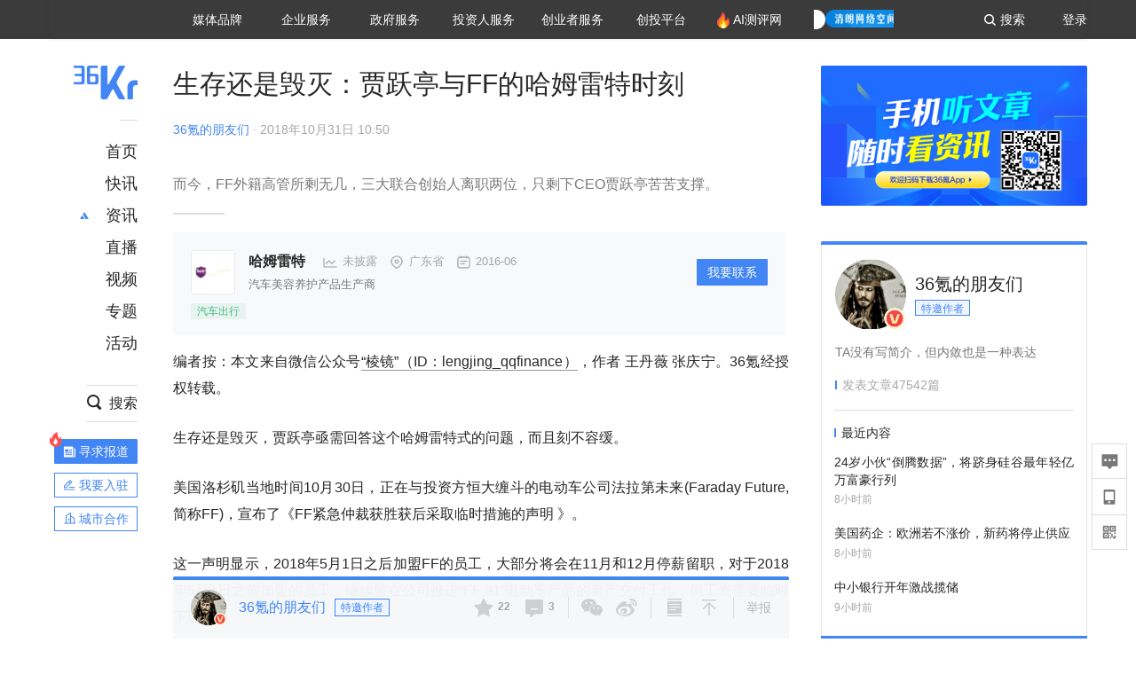

--- FILE ---
content_type: text/html; charset=utf-8
request_url: https://www.36kr.com/p/1722939211777
body_size: 34826
content:
<!doctype html>
<html data-path="/p/:id">
<head>
    <meta charset="UTF-8">
    <meta name="viewport"
          content="width=device-width, user-scalable=no, initial-scale=1.0, maximum-scale=1.0, minimum-scale=1.0, viewport-fit=cover">
    <meta http-equiv="X-UA-Compatible" content="ie=edge">
    <meta name="og:url" content="https://www.36kr.com/p/1722939211777"><meta name="og:type" content="article"><meta property="article:published_time" content="2026-01-20T05:14:13+08:00"><meta data-react-helmet="true" name="baidu-site-verification" content="ET7tYDCqIv"/><meta data-react-helmet="true" name="shenma-site-verification" content="8d43b014716644e38cc8fff2051c47a0_1623316092"/><meta data-react-helmet="true" name="360-site-verification" content="b14201a8708468357bd6fab4ad556b78"/><meta data-react-helmet="true" name="sogou_site_verification" content="5ZZdpkOf3U"/><meta data-react-helmet="true" name="renderer" content="webkit"/><meta data-react-helmet="true" name="apple-mobile-web-app-title" content="Title"/><meta data-react-helmet="true" name="apple-mobile-web-app-capable" content="yes"/><meta data-react-helmet="true" name="apple-mobile-web-app-status-bar-style" content="black"/><meta data-react-helmet="true" name="HandheldFriendly" content="True"/><meta data-react-helmet="true" name="MobileOptimized" content="320"/><meta data-react-helmet="true" name="applicable-device" content="pc"/><meta data-react-helmet="true" name="format-detection" content="telephone=no"/><meta data-react-helmet="true" property="og:description" content="而今，FF外籍高管所剩无几，三大联合创始人离职两位，只剩下CEO贾跃亭苦苦支撑。"/><meta data-react-helmet="true" property="og:image" content="https://img.36krcdn.com/20200409/v2_62e954c113b24355b742e045ab885230_img_000"/><meta data-react-helmet="true" property="og:title" content="生存还是毁灭：贾跃亭与FF的哈姆雷特时刻-36氪"/><meta data-react-helmet="true" name="description" content="而今，FF外籍高管所剩无几，三大联合创始人离职两位，只剩下CEO贾跃亭苦苦支撑。"/><meta data-react-helmet="true" name="keywords" content="融资公司"/>
    <title data-react-helmet="true">生存还是毁灭：贾跃亭与FF的哈姆雷特时刻-36氪</title>
    <link href="//staticx.36krcdn.com/36kr-web/static/app.6de6ab57.css" rel="stylesheet" />
    <link rel="stylesheet" type="text/css" href="//staticx.36krcdn.com/36kr-web/static/article.3d2d170d.css">
    
    <link data-react-helmet="true" href="/favicon.ico" rel="shortcut icon" type="image/vnd.microsoft.icon"/><link data-react-helmet="true" rel="dns-prefetch" href="//sta.36krcdn.com"/><link data-react-helmet="true" rel="dns-prefetch" href="//pic.36krcdn.com"/><link data-react-helmet="true" rel="dns-prefetch" href="//static.36krcdn.com"/><link data-react-helmet="true" rel="dns-prefetch" href="//img.36krcdn.com"/><link data-react-helmet="true" rel="dns-prefetch" href="//file.36krcdn.com"/><link data-react-helmet="true" rel="alternate" media="only screen and(max-width: 640px)" href="https://m.36kr.com/p/1722939211777"/><link data-react-helmet="true" rel="canonical" href="https://36kr.com/p/1722939211777"/><script data-react-helmet="true" >
      window.WEIXINSHARE = {
        shareTitle: "36氪_让一部分人先看到未来",
        shareImg: "https://img.36krcdn.com/20191024/v2_1571894049839_img_jpg",
        imgUrl: "https://img.36krcdn.com/20191024/v2_1571894049839_img_jpg",
        shareDesc: "36氪为您提供创业资讯、科技新闻、投融资对接、股权投资、极速融资等创业服务，致力成为创业者可以依赖的创业服务平台，为创业者提供最好的产品和服务。"
      }
    </script><script data-react-helmet="true" >
      // sem 统计代码
      var _hmt= _hmt||[];
      (function(){
        var hm = document.createElement("script");
        hm.src = "https://hm.baidu.com/hm.js?1684191ccae0314c6254306a8333d090";
        var s = document.getElementsByTagName("script")[0];
        s.parentNode.insertBefore(hm,s);
      })();
    </script><script data-react-helmet="true" >
      //百度统计代码
      var _hmt = _hmt || [];
      (function () {
          var hm = document.createElement('script');
          hm.src = "https://hm.baidu.com/hm.js?713123c60a0e86982326bae1a51083e1";
          var s = document.getElementsByTagName('script')[0];
          s.parentNode.insertBefore(hm, s);
      })();
    </script><script data-react-helmet="true" >
        // 给百度seo主动推送,  文明确认
        (function () {
          var bp = document.createElement('script');
          var curProtocol = window.location.protocol.split(':')[0];
          if (curProtocol === 'https') {
            bp.src = 'https://zz.bdstatic.com/linksubmit/push.js';
          }
          else {
            bp.src = 'http://push.zhanzhang.baidu.com/push.js';
          }
          var s = document.getElementsByTagName("script")[0];
          s.parentNode.insertBefore(bp, s);
        })();
      </script><script data-react-helmet="true" >
        // 神策统计代码
        (function(para) {
          var p = para.sdk_url, n = para.name, w = window, d = document, s = 'script',x = null,y = null;
          w['sensorsDataAnalytic201505'] = n;
          w[n] = w[n] || function(a) {return function() {(w[n]._q = w[n]._q || []).push([a, arguments]);}};
          var ifs = ['track','quick','register','registerPage','registerOnce','trackSignup', 'trackAbtest', 'setProfile','setOnceProfile','appendProfile', 'incrementProfile', 'deleteProfile', 'unsetProfile', 'identify','login','logout','trackLink','clearAllRegister','getAppStatus'];
          for (var i = 0; i < ifs.length; i++) {
            w[n][ifs[i]] = w[n].call(null, ifs[i]);
          }
          if (!w[n]._t) {
            x = d.createElement(s), y = d.getElementsByTagName(s)[0];
            x.async = 1;
            x.src = p;
            x.setAttribute('charset','UTF-8');
            y.parentNode.insertBefore(x, y);
            w[n].para = para;
          }
        })({
          sdk_url: 'https://static.sensorsdata.cn/sdk/1.12.5/sensorsdata.min.js',
          heatmap_url: 'https://static.sensorsdata.cn/sdk/1.12.5/heatmap.min.js',
          name: 'sa',
          web_url: 'https://data.corp.36kr.com/',
          server_url: "https://36kr.com/global/sensors/sa/sa",
          heatmap:{
            //default 表示开启，自动采集 $WebClick 事件，可以设置 'not_collect' 表示关闭。
            clickmap:'default',
            //default 表示开启，自动采集 $WebStay 事件，可以设置 'not_collect' 表示关闭。
            scroll_notice_map:'default'
          },
          source_type: {
            search: ['//baidu.com', 'cn.bing.com', '//sm.cn', 'quark.sm.cn'],
            social: ['.facebook.com'],
          },
          show_log: false,
        });
        (function(){
          const cookies = {};
          document.cookie.split('; ').forEach((c) => {
            const key = c.split('=')[0];
            const value = c.split('=')[1];
            cookies[key] = value;
          });
          const userid = cookies["userId"];
          const cid = cookies["kr_stat_uuid"];
          if (userid) {
            sa.login(userid);
          } else {
            sa.login(cid);
          }

          sa.quick('autoTrack');
        })();
      </script><script data-react-helmet="true" >
      window.WEIXINSHARE = {
        shareTitle: "生存还是毁灭：贾跃亭与FF的哈姆雷特时刻-36氪",
        shareImg: "https://img.36krcdn.com/20200409/v2_62e954c113b24355b742e045ab885230_img_000",
        imgUrl: "https://img.36krcdn.com/20200409/v2_62e954c113b24355b742e045ab885230_img_000",
        shareDesc: "而今，FF外籍高管所剩无几，三大联合创始人离职两位，只剩下CEO贾跃亭苦苦支撑。"
      }
    </script><script data-react-helmet="true" >
      (function () {
        var bp = document.createElement('script');
        var curProtocol = window.location.protocol.split(':')[0];
        if (curProtocol === 'https') {
          bp.src = 'https://zz.bdstatic.com/linksubmit/push.js';
        }
        else {
          bp.src = 'http://push.zhanzhang.baidu.com/push.js';
        }
        var s = document.getElementsByTagName("script")[0];
        s.parentNode.insertBefore(bp, s);
      })();
      </script><script data-react-helmet="true" >
        window.onload = function () {
          if (window.appletSa || sessionStorage.getItem('appletSa')) {
            sessionStorage.setItem('appletSa', window.appletSa || sessionStorage.getItem('appletSa'))
            sa.track('MediaPageVIew', {media_event_value: window.appletSa})
          }
        }
      </script><script>var __assign = (this && this.__assign) || function () {
    __assign = Object.assign || function(t) {
        for (var s, i = 1, n = arguments.length; i < n; i++) {
            s = arguments[i];
            for (var p in s) if (Object.prototype.hasOwnProperty.call(s, p))
                t[p] = s[p];
        }
        return t;
    };
    return __assign.apply(this, arguments);
};
// 埋点需求详情 https://shimo.im/sheets/aJg66OpLVX0PGC28/
/*****工具方法*****/
function isNumber(path) {
    return !isNaN(Number(path));
}
function isObj(key) {
    return typeof key === 'object';
}
/**
 * 判断obj中是否有key这个属性
 * @param obj {object}
 * @param key {string}
 */
function objHasKey(obj, key) {
    return obj.hasOwnProperty(key);
}
/**
 * @param {{
  *  control: Boolean,
  *  key: string,
  *  value: string,
  *  data?: obj,
  *  elseValue?: string
  * }} option
  *
  * 参数说明：
  * control 判断条件
  * data 最终返回的对象
  * key 添加到data中的属性
  * value 要添加的值
  * elseValue 如果control不成立，添加到data的值 传入此参数则添加，不传则不会添加
  */
function setProperty(option) {
    var _a = option.data, data = _a === void 0 ? {} : _a, key = option.key, value = option.value, control = option.control, elseValue = option.elseValue;
    if (control) {
        data[key] = value;
    }
    else if (elseValue) {
        data[key] = elseValue;
    }
    return data;
}
function getClass(attributes) {
    var classObj = attributes.class || {};
    return classObj.value || "";
}
var Platform;
(function (Platform) {
    Platform["H5"] = "H5";
    Platform["WEB"] = "web";
})(Platform || (Platform = {}));
;
function judgePlatform(userAgent) {
    if (!userAgent && typeof window !== 'undefined') {
        userAgent = navigator.userAgent;
    }
    if (!userAgent)
        return Platform.WEB;
    if (userAgent.match(/iPad|iPhone/i)) {
        return Platform.H5;
    }
    else if (userAgent.match(/Android/i)) {
        return Platform.H5;
    }
    return Platform.WEB;
}
/*****工具方法end*****/
/**
 * 统计点击跳转外链的数据
 * 包括media_content_id、media_event_value、source_id、media_source
 * @param {String} hrefValue
 */
function externalLink(hrefValue) {
    var data = {};
    var externalLinkList = [
        { pathKey: '/', mediaSourceValue: 'page_home' },
        { pathKey: 'p', mediaSourceValue: 'article' },
        { pathKey: 'newsflashes', mediaSourceValue: 'newsflash', subPathNotNumMediaSourceValue: 'page_newsflashes' },
        { pathKey: 'topics', mediaSourceValue: 'topics' },
    ];
    var pathInfo = new PathInfo(window.location.pathname);
    // 记录外链url
    data.media_content_id = hrefValue;
    // 详情页中（当前地址包含ID），含有外链，发送source_id
    Object.assign(data, setProperty({
        control: isNumber(pathInfo.sub),
        key: 'source_id',
        value: pathInfo.sub,
    }));
    // 地方站 外链记录media_event_value
    if (pathInfo.root === 'local') {
        data.media_event_value = 'local_' + pathInfo.sub;
    }
    return Object.assign(data, genMediaSource(externalLinkList, isNumber(pathInfo.sub)));
}
/**
 * 统计点击跳转www.36kr.com内链的数据
 * 根据主站路由规则,分析点击的地址
 * 收集source_id、media_source、media_event_value、media_content_type、media_content_id
 * @param {String} hrefValue
 * @param {String} className 点击的a标签所带class
 */
function internalLink(hrefValue, className) {
    var pageInfo = new PageInfo(hrefValue);
    var data = {};
    /* 聚合页跳转id */
    Object.assign(data, setProperty({
        control: pageInfo.currentPath.sub && isNumber(pageInfo.currentPath.sub) && pageInfo.destPath.sub && isNumber(pageInfo.destPath.sub),
        key: 'source_id',
        value: pageInfo.currentPath.sub,
    }));
    /* 搜索结果、资讯、地方 */
    Object.assign(data, genMediaEventValue(hrefValue));
    // 文章详情含有跳转链接
    Object.assign(data, setProperty({
        control: pageInfo.currentPath.root === 'p' && isNumber(pageInfo.currentPath.sub) && isNumber(pageInfo.destPath.sub),
        key: 'media_source',
        value: 'article',
    }));
    /* 不同页面，进入详情页 */
    Object.assign(data, intoDetailPage(pageInfo.destPath.sub));
    /* 添加media_conten_type 针对相应页面添加属性 */
    Object.assign(data, genContentTypeAndId(hrefValue, className));
    return data;
}
/**
 * 获取media_event_value统一方法
 * 点击搜索结果list和地方站list跳转到详情页
 * @param currentPath
 * @param subHref
 */
function genMediaEventValue(hrefValue) {
    var data = {};
    var key = 'media_event_value';
    var pageInfo = new PageInfo(hrefValue);
    var genMediaEventValueList = [
        { pathKey: 'search', subPathList: [
                { key: 'articles', value: 'search_articles' },
                { key: 'newsflashes', value: 'search_flashnews' },
                { key: 'video', value: 'search_videos' },
                { key: 'monographic', value: 'search_topics' },
                { key: 'user', value: 'search_writer' },
            ] },
        { pathKey: 'information', subPathList: [
                'web_news', 'contact', 'enterpriseservice', 'happy_life', 'travel',
                'real_estate', 'web_recommend', 'technology', { key: 'zhichang', value: 'web_zhichang' }, 'innovate',
            ] },
        { pathKey: 'local' }
    ];
    for (var _i = 0, genMediaEventValueList_1 = genMediaEventValueList; _i < genMediaEventValueList_1.length; _i++) {
        var pathItem = genMediaEventValueList_1[_i];
        if (pageInfo.currentPath.root === pathItem.pathKey) {
            if (pageInfo.currentPath.root === 'local') {
                // 城市
                data.media_event_value = 'local_' + pageInfo.currentPath.sub;
            }
            else {
                for (var _a = 0, _b = pathItem.subPathList; _a < _b.length; _a++) {
                    var subPathItem = _b[_a];
                    var value = isObj(subPathItem) ? subPathItem.value : subPathItem;
                    var subPathKey = isObj(subPathItem) ? subPathItem.key : subPathItem;
                    if (pageInfo.currentPath.sub === subPathKey) {
                        Object.assign(data, setProperty({
                            control: isNumber(pageInfo.destPath.sub),
                            key: key,
                            value: value,
                        }));
                    }
                }
            }
        }
    }
    return data;
}
/**
 * 不同页面点击详情链接跳转到详情页，添加media_source
 * @param subHref
 */
function intoDetailPage(subHref) {
    var pathInfo = new PathInfo(window.location.pathname);
    var intoDetailPageList = [
        { pathKey: '/', mediaSourceValue: 'page_home' },
        { pathKey: '/video', mediaSourceValue: 'page_video' },
        { pathKey: '/topics', mediaSourceValue: 'page_topics' },
        { pathKey: 'newsflashes', control: isNumber(pathInfo.sub), mediaSourceValue: 'newsflash', subPathNotNumMediaSourceValue: 'page_newsflashes' },
        { pathKey: 'information', mediaSourceValue: 'page_information' },
        { pathKey: 'search', mediaSourceValue: 'page_search' },
        { pathKey: 'Calendar', mediaSourceValue: 'calendar' },
        { pathKey: 'user', mediaSourceValue: 'user' },
        { pathKey: 'motif', mediaSourceValue: 'motif' },
        { pathKey: 'topics', mediaSourceValue: 'topics' },
        { pathKey: 'video', mediaSourceValue: 'video' },
        { pathKey: 'audio', mediaSourceValue: 'audio' },
    ];
    return genMediaSource(intoDetailPageList, isNumber(subHref));
}
/**
 * 获取media_source统一方法
 * 记录从何处跳转到的详情页
 * @param pathList
 * @param control
 */
function genMediaSource(pathList, control) {
    var pathInfo = new PathInfo(window.location.pathname);
    var key = 'media_source';
    var data = {};
    for (var _i = 0, pathList_1 = pathList; _i < pathList_1.length; _i++) {
        var pathItem = pathList_1[_i];
        if (pathInfo.path === pathItem.pathKey) {
            data.media_source = pathItem.mediaSourceValue;
        }
        else if (pathInfo.root === pathItem.pathKey && pathInfo.sub) {
            Object.assign(data, setProperty({
                control: objHasKey(pathItem, 'control') ? pathItem.control : control,
                key: key,
                value: pathItem.mediaSourceValue,
                elseValue: pathItem.subPathNotNumMediaSourceValue || null,
            }));
        }
    }
    return data;
}
/**
 * 记录跳转到的具体内容类型和具体内容id
 * @param hrefValue
 * @param className
 */
function genContentTypeAndId(hrefValue, className) {
    // 设置media_content_type和media_content_id
    var pageInfo = new PageInfo(hrefValue);
    var genContentTypeAndIdList = [
        {
            key: 'p',
            setData: {
                media_content_type: 'article',
                media_content_id: pageInfo.destPath.sub,
            }
        },
        {
            key: 'newsflashes',
            setData: {
                media_content_type: 'flashnews',
                media_content_id: pageInfo.destPath.sub,
            }
        },
        {
            key: 'video',
            setData: {
                media_content_type: 'video',
                media_content_id: pageInfo.destPath.sub,
            }
        },
        {
            key: 'v-video',
            setData: {
                media_content_type: 'video_portrait',
                media_content_id: pageInfo.destPath.sub,
            }
        },
        {
            key: 'topics',
            setData: {
                media_content_type: 'topic',
                media_content_id: pageInfo.destPath.sub,
            }
        },
        {
            key: 'motif',
            setData: {
                media_content_type: (function () {
                    // TODO 这里声明了一个自执行函数，判断是否为商业主题后，给media_conten_type不同的值，可否优化?
                    var isMotifList = pageInfo.currentPath.root === 'motif-catalog' && pageInfo.currentPath.sub === 'recomend';
                    var isHomeEntry = className.includes('businessMotifHome-main-item-top-a');
                    var isBusinessMotif = isMotifList || isHomeEntry;
                    return isBusinessMotif ? 'business_motif' : 'motif';
                })(),
                media_content_id: pageInfo.destPath.sub,
            }
        },
        {
            key: 'user',
            setData: {
                media_content_type: 'user',
                media_content_id: pageInfo.destPath.sub,
            }
        },
        {
            key: 'column',
            setData: {
                media_content_type: 'audio',
                media_content_id: pageInfo.destPath.sub,
            }
        },
    ];
    var data = {};
    if (!isNumber(pageInfo.destPath.sub))
        return data;
    for (var _i = 0, genContentTypeAndIdList_1 = genContentTypeAndIdList; _i < genContentTypeAndIdList_1.length; _i++) {
        var hrefItem = genContentTypeAndIdList_1[_i];
        if (pageInfo.destPath.root === hrefItem.key) {
            data = hrefItem.setData;
        }
    }
    return data;
}
/**
 * 根据高阶组件中，向a标签插入的属性
 * 收集对应的广告信息 和 从哪个具体推荐位跳转到的详情页
 * 对应的广告信息有
 * @param elementTarget 点击的a标签
 */
function genPropertyAccordingToAttribute(elementTarget) {
    // 推荐位跳转到详情页
    var operation_list = elementTarget.getAttribute('sensors_operation_list');
    // 运营位上具体第几帧、第几位、日签的日期
    var index_num = elementTarget.getAttribute('sensors_index_num');
    // 广告事件： 1、曝光  2、点击
    var operate_type = elementTarget.getAttribute('sensors_operate_type');
    // 具体广告位置id
    var position_id = elementTarget.getAttribute('sensors_position_id');
    // 具体广告的plan_id
    var plan_id = elementTarget.getAttribute('sensors_media_content_id');
    var genPropertyAccordingToAttributeList = [
        {
            control: operation_list === 'page_flow' && window.location.pathname === '/',
            key: 'operation_list',
            value: 'latest_articles',
            elseValue: 'page_flow'
        },
        {
            control: operation_list === 'banner',
            key: 'operation_list',
            value: 'banner'
        },
        {
            control: operation_list === 'banner_right',
            key: 'operation_list',
            value: 'banner_right'
        },
        {
            control: operation_list === 'author_latest_article',
            key: 'operation_list',
            value: 'author_latest_article'
        },
        {
            control: operation_list === 'specialtopic_recommend',
            key: 'operation_list',
            value: 'specialtopic_recommend'
        },
        {
            control: operation_list === 'video_recommend',
            key: 'operation_list',
            value: 'video_recommend'
        },
        {
            control: operation_list === 'dailyword',
            key: 'operation_list',
            value: 'dailyword'
        },
        {
            control: operation_list === 'latest_newsflash',
            key: 'operation_list',
            value: 'latest_newsflash'
        },
        {
            control: operation_list === 'business_motif',
            key: 'operation_list',
            value: 'business_motif'
        },
        {
            control: operation_list === 'hotlist',
            key: 'operation_list',
            value: 'hotlist'
        },
        {
            control: operation_list === 'latest_videos',
            key: 'operation_list',
            value: 'latest_videos'
        },
        {
            control: operation_list === 'recommend_motif',
            key: 'operation_list',
            value: 'recommend_motif'
        },
        {
            control: operation_list === 'hot_author',
            key: 'operation_list',
            value: 'hot_author'
        },
        {
            control: operation_list === 'next_card',
            key: 'operation_list',
            value: 'next_card'
        },
        {
            control: index_num,
            key: 'media_index_number',
            value: index_num
        },
        {
            control: operate_type,
            key: 'operate_type',
            value: operate_type
        },
        {
            control: position_id,
            key: 'position_id',
            value: position_id
        },
        {
            control: plan_id,
            key: 'media_content_id',
            value: plan_id
        },
        {
            control: operate_type || position_id,
            key: 'media_content_type',
            value: 'ad'
        },
        {
            control: position_id === '827' || operation_list === 'home_top',
            key: 'operation_list',
            value: 'home_top'
        },
        {
            control: position_id === '817',
            key: 'operation_list',
            value: 'article_bottom'
        },
        {
            control: position_id === '835',
            key: 'operation_list',
            value: 'comment_bottom'
        },
    ];
    var data = {};
    for (var _i = 0, genPropertyAccordingToAttributeList_1 = genPropertyAccordingToAttributeList; _i < genPropertyAccordingToAttributeList_1.length; _i++) {
        var infoItem = genPropertyAccordingToAttributeList_1[_i];
        Object.assign(data, setProperty(infoItem));
    }
    return data;
}
// 暴露给神策api的方法，此方法返回的object，神策会统一收集上报
function manualMain(elementTarget) {
    if (elementTarget.tagName.toLowerCase() !== 'a')
        throw Error('目前只收集点击a标签所跳转的信息');
    // TODO: 需要区分H5还是web
    var data = {
        platform: judgePlatform(window &&
            window.initialState &&
            window.initialState.navigator &&
            window.initialState.navigator.userAgent)
    };
    var attributes = elementTarget.attributes;
    var hrefObj = attributes.href || {};
    var className = getClass(attributes);
    var hrefValue = hrefObj.value || "";
    if ((/(http|ftp|https):\/\//.test(hrefValue) && !hrefValue.includes('36kr.com')) ||
        (/(http|ftp|https):\/\//.test(hrefValue) && hrefValue.includes('36kr.com/api/ad/'))) {
        Object.assign(data, externalLink(hrefValue));
    }
    else {
        var internalLinkHrefValue = hrefValue;
        if (hrefValue.includes('36kr.com'))
            internalLinkHrefValue = hrefValue.split('36kr.com')[1];
        Object.assign(data, internalLink(internalLinkHrefValue, className));
    }
    // 通过标签属性，添加相关信息
    Object.assign(data, genPropertyAccordingToAttribute(elementTarget));
    return data;
}
/**
 * 根据传入的地址生成路径信息
 */
var PathInfo = /** @class */ (function () {
    function PathInfo(path) {
        this.path = path;
        var pathArr = path.split('/').filter(function (x) { return x !== ""; });
        this.root = pathArr[0];
        this.sub = pathArr[1];
    }
    return PathInfo;
}());
// 分析当前地址和传入的地址，生成当前页面的地址信息，方便业务中的数据分析
var PageInfo = /** @class */ (function () {
    function PageInfo(href) {
        this.destPath = __assign({}, new PathInfo(href), new SourcePath(href));
        this.currentPath = __assign({}, new PathInfo(window.location.pathname), new SourcePath(window.location.pathname));
    }
    return PageInfo;
}());
var SourcePath = /** @class */ (function () {
    function SourcePath(href) {
        this.group = SourcePath.groupFn(href);
    }
    SourcePath.groupFn = function (href) {
        var pathInfo = new PathInfo(href);
        if (pathInfo.sub && isNumber(pathInfo.sub)) {
            return 'content';
        }
        else {
            return 'default';
        }
    };
    return SourcePath;
}());
// 区分埋点的“关键事件”
function getCaseKey(data) {
    if (data.hasOwnProperty('operate_type') ||
        data.hasOwnProperty('position_id')) {
        return 'MediaWebAD';
    }
    else {
        return 'MediaWebRead';
    }
}
function coverTagAClickEvent() {
    // document.querySelectorAll('a').forEach(item => {
    document.getElementById('app').addEventListener('click', function (e) {
        // 兼容性处理
        var event = e || window.event;
        var eventPath = event.path || [];
        var target = eventPath.filter(function (x) {
            return x && x.nodeName && x.nodeName.toLocaleLowerCase() === 'a';
        });
        // 判断是否匹配目标元素
        if (target.length !== 0) {
            var elementTarget = target[target.length - 1];
            if (elementTarget.getAttribute('sensors_do_not_send_data'))
                return;
            var targetValue_1 = elementTarget.getAttribute('target');
            var targetHref = elementTarget.getAttribute('href');
            var url_1 = elementTarget.href;
            var data = manualMain(elementTarget);
            if (!targetHref)
                return;
            if (!targetValue_1)
                e.preventDefault();
            if (window.sa && window.sa.track) {
                window.sa.track(getCaseKey(data), data, function () {
                    if (!targetValue_1)
                        location.href = url_1;
                });
            }
            else {
                if (!targetValue_1)
                    location.href = url_1;
            }
        }
    });
    // });
}
// 手动埋点内容
window.onload = function () {
    setTimeout(function () {
        coverTagAClickEvent();
    }, 0);
};

//# sourceMappingURL=main.js.map
</script>
</head>
<body>
<div id="app"><div class="kr-article-box"><div class="box-kr-article-new-y"><div class="kr-layout"><div></div><div class="kr-layout-main clearfloat"><div class="kr-header " style="opacity:1;transform:translateY(-0px)"><div class="kr-header-main "><div class="kr-header-content"><div class="user-login" style="display:none"><img alt="" class="user-pic"/><div class="pull-down"><a class="ellipsis-1 user-name" title="" href="/usercenter/basicinfo" target="_blank" rel="noopener noreferrer"></a><a class="ellipsis-1 " title="账号设置" href="/usercenter/account-password" target="_blank" rel="noopener noreferrer">账号设置</a><a class="ellipsis-1 " title="我的关注" href="/usercenter/follow" target="_blank" rel="noopener noreferrer">我的关注</a><a class="ellipsis-1 " title="我的收藏" href="/usercenter/favorite" target="_blank" rel="noopener noreferrer">我的收藏</a><a class="ellipsis-1 " title="申请的报道" href="/seek-report-new?tabKey=2" target="_blank" rel="noopener noreferrer">申请的报道</a><a class="ellipsis-1 " title="退出登录" target="_blank" rel="noopener noreferrer">退出登录</a></div></div><div class="user-login" style="display:inline-block"><div class="text">登录</div></div><div class="kr-header-search-entry clearfloat"><div class="search-button"><span class="search-icon"></span><span class="search-text weight-bold">搜索</span></div></div><div><ul class="business-nav"><li class="nav-wrapper nav-wrapper-two-col"><div class="sub-nav-wrapper" style="transform:scaleY(0.11764705882352941);transition-duration:0.7083333333333334s"><div class="sub-nav-item"><a class="sub-nav-name " href="https://img.36krcdn.com/hsossms/20230605/v2_384be8e4c1e942a28cf13a2e427fe211@18900718_oswg78404oswg320oswg320_img_png" target="_blank" rel="noopener noreferrer"><span>36氪Auto</span></a></div><div class="sub-nav-item"><a class="sub-nav-name " href="https://img.36krcdn.com/hsossms/20230605/v2_636063907bdc44389b46e7db9c761a38@18900718_oswg62424oswg320oswg320_img_png" target="_blank" rel="noopener noreferrer"><span>数字时氪</span></a></div><div class="sub-nav-item"><a class="sub-nav-name " href="https://img.36krcdn.com/hsossms/20230210/v2_38d1cdabc8404b00806de58cbedb3b7b_oswg27031oswg320oswg320_img_png" target="_blank" rel="noopener noreferrer"><span>未来消费</span></a></div><div class="sub-nav-item"><a class="sub-nav-name " href="https://img.36krcdn.com/hsossms/20230605/v2_da74c43ba887426f8fbccaede691b844@18900718_oswg76573oswg320oswg320_img_png" target="_blank" rel="noopener noreferrer"><span>智能涌现</span></a></div><div class="sub-nav-item"><a class="sub-nav-name " href="https://img.36krcdn.com/hsossms/20230209/v2_8c2233c88a854c6496ff4f7842a9f9dd_oswg17629oswg320oswg320_img_png" target="_blank" rel="noopener noreferrer"><span>未来城市</span></a></div><div class="sub-nav-item"><a class="sub-nav-name " href="https://img.36krcdn.com/hsossms/20230605/v2_632f36f1c5904a539a1e57efe4497e3a@18900718_oswg63630oswg320oswg320_img_png" target="_blank" rel="noopener noreferrer"><span>启动Power on</span></a></div><div class="sub-nav-item"><a class="sub-nav-name " href="http://letschuhai.com" target="_blank" rel="noopener noreferrer"><span>36氪出海</span></a></div><div class="sub-nav-item"><a class="sub-nav-name " href="https://img.36krcdn.com/hsossms/20230605/v2_89fa42090fae495ca5e45ba921ee42ff@18900718_oswg65306oswg320oswg320_img_png" target="_blank" rel="noopener noreferrer"><span>36氪研究院</span></a></div><div class="sub-nav-item"><a class="sub-nav-name " href="https://img.36krcdn.com/hsossms/20231204/v2_3b8447ffdda24a38a30fd839fd934baa@000000_oswg40121oswg430oswg430_img_jpeg" target="_blank" rel="noopener noreferrer"><span>潮生TIDE</span></a></div><div class="sub-nav-item"><a class="sub-nav-name " href="https://img.36krcdn.com/hsossms/20230605/v2_c4720503500642d294b5be04064ef870@18900718_oswg58529oswg320oswg320_img_png" target="_blank" rel="noopener noreferrer"><span>36氪企服点评</span></a></div><div class="sub-nav-item"><a class="sub-nav-name " href="https://img.36krcdn.com/hsossms/20230209/v2_d6d3f8b57fa04507915c48adf0f9620d_oswg16586oswg320oswg320_img_png" target="_blank" rel="noopener noreferrer"><span>36氪财经</span></a></div><div class="sub-nav-item"><a class="sub-nav-name " href="https://img.36krcdn.com/hsossms/20230605/v2_efc94b0cce7043dbac883c1dfe00c810@18900718_oswg57046oswg320oswg320_img_png" target="_blank" rel="noopener noreferrer"><span>职场bonus</span></a></div><div class="sub-nav-item"><a class="sub-nav-name " href="https://img.36krcdn.com/hsossms/20230209/v2_9eb02027be264174b61b9d49c391ca75_oswg15571oswg320oswg320_img_png" target="_blank" rel="noopener noreferrer"><span>36碳</span></a></div><div class="sub-nav-item"><a class="sub-nav-name " href="https://img.36krcdn.com/hsossms/20230605/v2_86f220b69e164751946d583b5472c857@18900718_oswg97988oswg320oswg320_img_png" target="_blank" rel="noopener noreferrer"><span>后浪研究所</span></a></div><div class="sub-nav-item"><a class="sub-nav-name " href="https://img.36krcdn.com/hsossms/20230209/v2_0c6a697748b54beea356d6e1f1fcec5f_oswg17066oswg320oswg320_img_png" target="_blank" rel="noopener noreferrer"><span>暗涌Waves</span></a></div><div class="sub-nav-item"><a class="sub-nav-name " href="https://img.36krcdn.com/hsossms/20230209/v2_2f845ed16244458d8887a5526c63c6d6_oswg17346oswg320oswg320_img_png" target="_blank" rel="noopener noreferrer"><span>硬氪</span></a></div><div class="sub-nav-item"><a class="sub-nav-name " href="https://img.36krcdn.com/hsossms/20251118/v2_d5e97c1ebb974011b0117c1338a9c747@000000_oswg146520oswg1280oswg1280_img_jpg" target="_blank" rel="noopener noreferrer"><span>氪睿研究院</span></a></div></div><div class="nav-label  "><span>媒体品牌</span></div></li><li class="nav-wrapper "><div class="sub-nav-wrapper" style="transform:scaleY(0.25);transition-duration:0.3333333333333333s"><div class="sub-nav-item"><a class="sub-nav-name " href="https://q.36kr.com" target="_blank" rel="noopener noreferrer"><span>企业号</span></a></div><div class="sub-nav-item"><a class="sub-nav-name " href="https://www.36dianping.com/" target="_blank" rel="noopener noreferrer"><span>企服点评</span></a></div><div class="sub-nav-item"><a class="sub-nav-name " href="https://36kr.com/academe" target="_blank" rel="noopener noreferrer"><span>36Kr研究院</span></a></div><div class="sub-nav-item"><a class="sub-nav-name " href="https://innovation.36kr.com" target="_blank" rel="noopener noreferrer"><span>36Kr创新咨询</span></a></div></div><div class="nav-label  "><span>企业服务</span></div></li><li class="nav-wrapper "><div class="sub-nav-wrapper" style="transform:scaleY(0.5);transition-duration:0.16666666666666666s"><div class="sub-nav-item"><a class="sub-nav-name " href="https://www.36kr.com/p/2492318105786505" target="_blank" rel="noopener noreferrer"><span>核心服务</span></a></div><div class="sub-nav-item"><a class="sub-nav-name " href="https://36kr.com/policy" target="_blank" rel="noopener noreferrer"><span>城市之窗</span></a></div></div><div class="nav-label  "><span>政府服务</span></div></li><li class="nav-wrapper "><div class="sub-nav-wrapper" style="transform:scaleY(0.16666666666666666);transition-duration:0.5s"><div class="sub-nav-item"><a class="sub-nav-name " href="https://topics.36kr.com/topic/1645523444931974" target="_blank" rel="noopener noreferrer"><span>创投发布</span></a></div><div class="sub-nav-item"><a class="sub-nav-name " href="https://36kr.com/LPlan" target="_blank" rel="noopener noreferrer"><span>LP源计划</span></a></div><div class="sub-nav-item"><a class="sub-nav-name " href="https://36kr.com/VClub" target="_blank" rel="noopener noreferrer"><span>VClub</span></a></div><div class="sub-nav-item"><a class="sub-nav-name " href="https://36kr.com/organization/" target="_blank" rel="noopener noreferrer"><span>VClub投资机构库</span></a></div><div class="sub-nav-item"><a class="sub-nav-name " href="https://36kr.com/topics/1620276089894403" target="_blank" rel="noopener noreferrer"><span>投资机构职位推介</span></a></div><div class="sub-nav-item"><a class="sub-nav-name " href="https://pitchhub.36kr.com/audit-investor" target="_blank" rel="noopener noreferrer"><span>投资人认证</span></a></div></div><div class="nav-label  "><span>投资人服务</span></div></li><li class="nav-wrapper "><div class="sub-nav-wrapper" style="transform:scaleY(0.25);transition-duration:0.3333333333333333s"><div class="sub-nav-item"><a class="sub-nav-name " href="https://36kr.com/seek-report-new" target="_blank" rel="noopener noreferrer"><span>寻求报道</span></a></div><div class="sub-nav-item"><a class="sub-nav-name " href="https://img.36krcdn.com/hsossms/20230209/v2_95565530d4d94dc4ad904f3131c7b690_oswg23055oswg320oswg320_img_png" target="_blank" rel="noopener noreferrer"><span>36氪Pro</span></a></div><div class="sub-nav-item"><a class="sub-nav-name " href="https://topics.36kr.com/topic/1961250130199045" target="_blank" rel="noopener noreferrer"><span>创投氪堂</span></a></div><div class="sub-nav-item"><a class="sub-nav-name " href="https://36kr.com/project-form/settled" target="_blank" rel="noopener noreferrer"><span>企业入驻</span></a></div></div><div class="nav-label  "><span>创业者服务</span></div></li><li class="nav-wrapper "><div class="sub-nav-wrapper" style="transform:scaleY(Infinity);transition-duration:0s"></div><div class="nav-label  "><span>创投平台</span></div></li><li class="nav-wrapper "><div class="sub-nav-wrapper" style="transform:scaleY(Infinity);transition-duration:0s"></div><div class="nav-label  isHot"><span>AI测评网</span></div></li></ul></div><div class="wise-entry-box"><div class="wise-entry-box-box"><a href="https://36kr.com/topics/799051634713857" class="wise-entry-one" target="_blank" rel="noopener noreferrer"> </a><a href="http://www.bjjubao.org.cn/node_1606.html" class="wise-entry-two" target="_blank" rel="noopener noreferrer"> </a><a href="ttps://36kr.com/topics/799051634713857" class="wise-entry-three" target="_blank" rel="noopener noreferrer"> </a></div></div></div></div></div><div class="main-left"><div class="kr-sider-wrapper fixed " style="transform:translate(0, -0px) translateZ(0);top:44px"><div class="kr-sider "><a href="/" class="go-home clearfloat"><div class="logo"></div></a><div class="kr-sider-shadow-wrapper clearfloat"><div class="line"></div><ul class="kr-channel-nav"><li class="channel-item"><div class="sub-title"><a class="name weight-bold " href="/" id="home">首页</a></div></li><li class="channel-item"><div class="sub-title"><a class="name weight-bold " href="/newsflashes/" id="newsflash">快讯</a></div></li><li class="channel-item"><div class="sub-title"><span class="open-icon close"></span><a class="name weight-bold " href="/information/web_news/" id="information">资讯</a></div><div class="sub-list "><ul class="sub-list-right"><li class="sub-item"><a href="/information/web_recommend/" class="">推荐</a></li><li class="sub-item"><a href="/information/ccs/" class="">财经</a></li><li class="sub-item"><a href="/information/AI/" class="">AI</a></li><li class="sub-item"><a href="/information/aireport/" class="">自助报道</a></li><li class="sub-item"><a class="">城市</a></li></ul><ul class="sub-list-left"><li class="sub-item"><a href="/information/web_news/latest/" class="">最新</a></li><li class="sub-item"><a href="/information/contact/" class="">创投</a></li><li class="sub-item"><a href="/information/travel/" class="">汽车</a></li><li class="sub-item"><a href="/information/technology/" class="">科技</a></li><li class="sub-item"><a href="/information/shuzihua/" class="">专精特新</a></li></ul></div></li><li class="channel-item"><div class="sub-title"><a class="name weight-bold " href="/live/channel" id="liveChannel">直播</a></div></li><li class="channel-item"><div class="sub-title"><a class="name weight-bold " href="/video/" id="video">视频</a></div></li><li class="channel-item"><div class="sub-title"><a class="name weight-bold " href="/topics/" id="special-topic">专题</a></div></li><li class="channel-item"><div class="sub-title"><a class="name weight-bold " href="/activity" id="activity">活动</a></div></li><div class="local-list" style="display:none"><span class="triangle"></span></div></ul><div class="kr-search-entry clearfloat"><div class="search-button"><span class="search-icon"></span><span class="search-text weight-bold">搜索</span></div></div><div class="seek-report-wrap"><span class="hot-icon"></span><a href="/seek-report-new?t=1768857253011" class="seek-report" target="_blank" rel="noopener noreferrer nofollow"><span class="seek-report-icon"></span><span class="seek-report-text">寻求报道</span></a></div><div><div class="i-want-contribution"><span class="i-want-contribution-icon"></span><span class="i-want-contribution-text">我要入驻</span></div></div><a href="/station-business" class="station-business" target="_blank" rel="noopener noreferrer nofollow"><span class="station-business-icon"></span><span class="station-business-text">城市合作</span></a></div></div></div></div><div class="main-right "><div class="kr-layout-content"><div class="kr-article"><div class="kr-article-inner"><div class="article-detail-wrapper-box"><div><div class="article-left-container"><div class="article-content"><div class="article-mian-content"><div class="article-wrapper common-width"><div class="common-width"><div><h1 class="article-title margin-bottom-20 common-width">生存还是毁灭：贾跃亭与FF的哈姆雷特时刻</h1><div class="article-title-icon common-width margin-bottom-40"><a class="title-icon-item item-a" href="/user/375349" target="_blank" rel="nofollow noopener noreferrer">36氪的朋友们</a><span class="title-icon-item item-time"><i>·</i>2018年10月31日 18:50</span></div><div class="summary">而今，FF外籍高管所剩无几，三大联合创始人离职两位，只剩下CEO贾跃亭苦苦支撑。</div></div></div><div class="project-card-wrapper" style="position:relative"><div class="basic-info"><div class="logo-title-label"><div class="logo"><img src="https://img.36krcdn.com/hsossms/20230321/v2_8614626f9b45416fb304734fbdfa800e_oswg10734oswg200oswg200_img_000" alt=""/></div><div class="title-label"><div class="title-wrp"><a class="title">哈姆雷特</a><div class="project-icon-tag-wrp"><span class="project-icon-tag lastestFinancingRound">未披露</span><span class="project-icon-tag city">广东省</span><span class="project-icon-tag establishTime"><i>2016-06</i></span></div></div><div class="brief-intro ellipsis-1">汽车美容养护产品生产商</div></div></div><div class="label-wrapper"><a class="label-item project-trade-tag ellipsis-1">汽车出行</a></div></div><div class="contact-project-compo-wrapper"><div><div class="contact-btn "><span>我要联系</span></div></div></div><a style="position:absolute;display:inline-block;width:100%;height:100%;left:0;top:0" href="https://pitchhub.36kr.com/project/2180928345902465" target="_blank"></a></div><div class="common-width margin-bottom-20"><div class="common-width content articleDetailContent kr-rich-text-wrapper"><p>编者按：本文来自微信公众号<a href="https://mp.weixin.qq.com/s/-qs92q1UNVl9nfFl2fHYfg" target="_blank" rel="noopener noreferrer nofollow">“棱镜”（ID：lengjing_qqfinance）</a>，作者 王丹薇 张庆宁。36氪经授权转载。</p> 
<p><span style="PingFang SC&quot;, &quot;Lantinghei SC&quot;, &quot;Helvetica Neue&quot;, Helvetica, Arial, &quot;Microsoft YaHei&quot;, 微软雅黑, STHeitiSC-Light, simsun, 宋体, &quot;WenQuanYi Zen Hei&quot;, &quot;WenQuanYi Micro Hei&quot;, sans-serif;">生存还是毁灭，贾跃亭亟需回答这个哈姆雷特式的问题，而且刻不容缓。</span></p> 
<section> 
 <section> 
  <section> 
   <p>美国洛杉矶当地时间10月30日，正在与投资方恒大缠斗的电动车公司法拉第未来(Faraday Future,简称FF)，宣布了《FF紧急仲裁获胜获后采取临时措施的声明 》。</p> 
   <p>这一声明显示，2018年5月1日之后加盟FF的员工，大部分将会在11月和12月停薪留职，对于2018年5月1日之前加盟的员工，继续留在公司推进“FF 91”电动车产品的量产交付工作，但工资需要临时下调。</p> 
   <p>腾讯《棱镜》获悉，截至10月初，FF共有正式员工约1100人，合同工200人。</p> 
  </section> 
 </section> 
</section> 
<section> 
 <section> 
  <section> 
   <section></section> 
  </section> 
  <section> 
   <section> 
    <section> 
     <section> 
      <p>一位加州电动车行业从业人员对腾讯《棱镜》表示，如果在当地组建一家相似规模的电动车公司，每月人力成本在1000万美元以上。根据当地法律，如果公司没有按时发放工资，又没有遣散员工，那么即为犯法，公司相关高管需要负法律责任。</p> 
     </section> 
    </section> 
   </section> 
  </section> 
 </section> 
</section> 
<section> 
 <section> 
  <section> 
   <p>在这样的法律背景下，贾跃亭作为FF创始人和全球CEO，作出上述声明中的裁员自救措施。</p> 
   <p>FF目前的情况显然不只是裁员降薪的问题。</p> 
   <p>贾跃亭作为FF的全球CEO和创始人，目前挣扎在财务危机的生死线上，需要寻求外部资金的救援。但FF若想自外部寻求资金支持，必须要过已经决裂的合作伙伴——恒大这一关。</p> 
   <h2 label="一级标题" style=""><span style="PingFang SC&quot;, &quot;Lantinghei SC&quot;, &quot;Helvetica Neue&quot;, Helvetica, Arial, &quot;Microsoft YaHei&quot;, 微软雅黑, STHeitiSC-Light, simsun, 宋体, &quot;WenQuanYi Zen Hei&quot;, &quot;WenQuanYi Micro Hei&quot;, sans-serif;">外籍高管纷纷离职</span></h2> 
  </section> 
 </section> 
</section> 
<section> 
 <section> 
  <section> 
   <p>一位9月份被裁掉的FF前员工对腾讯《棱镜》透露，FF裁人时，并无美国公司惯有的给予数月薪水的补偿措施，“留下的全是贾跃亭信任的人，而信任的人中也有被裁掉的。”</p> 
   <p>一位前高管则对腾讯《棱镜》表示，FF基本已经没什么能干活的人了。</p> 
  </section> 
 </section> 
</section> 
<section> 
 <section> 
  <section> 
   <img src="https://img.36krcdn.com/20200409/v2_c6559d45b4224faf81179388d76c8c0c_img_000?x-oss-process=image/format,jpg/format,jpg/interlace,1" data-img-size-val="862,575"> 
  </section> 
 </section> 
</section> 
<section> 
 <section> 
  <section> 
   <p label="图片描述" classname="img-desc" class="img-desc" style="">FF曾招募多位特斯拉技术高管加入</p> 
  </section> 
 </section> 
</section> 
<section> 
 <section> 
  <section></section> 
 </section> 
</section> 
<section> 
 <section> 
  <section> 
   <section></section> 
  </section> 
  <section> 
   <section> 
    <section> 
     <section> 
      <p>“FF初步计划保留500到600人，每人月薪均为加州最低月薪，税前约4600美元，即年薪5万美元左右。”一位FF内部人士对腾讯《棱镜》表示。</p> 
      <p>而在此前，FF的员工当中，不乏年薪二十万美元左右的工程师和数十万美元的高管。</p> 
     </section> 
    </section> 
   </section> 
  </section> 
 </section> 
</section> 
<section> 
 <section> 
  <section> 
   <p>除普通员工遭遇停薪留职，或者大幅度降薪之外，FF的数位重要高管相继辞职。</p> 
   <p>10月30日当天，FF三位创始人之一Nick Sampson递交辞呈。Nick Sampson此前在特斯拉担任车辆底盘工程主管，2014年4月，与贾跃亭和聂天心一起联合创立FF。</p> 
   <p>FF创立之初，引以为傲的底盘设计，正是在Nick Sampson的领导下完成的。而贾跃亭赴美造车之前，Nick Sampson实际上是美国FF的最高“指挥官”。</p> 
  </section> 
 </section> 
</section> 
<section> 
 <section> 
  <section> 
   <section></section> 
  </section> 
  <section> 
   <section> 
    <section> 
     <section> 
      <p>“考虑到近期FF遇到的困难，以及公司决定让大部分员工停薪休假的决定，我认为，这些决定可能导致FF倒闭，”Nick Sampson在辞职信中说道，FF在财务和人力资源上遇到的困境，几乎是无法解决的，“我对此无能为力，我在FF的使命已经结束，所以决定正式辞职。”</p> 
     </section> 
    </section> 
   </section> 
  </section> 
 </section> 
</section> 
<section> 
 <section> 
  <section> 
   <p>Nick Sampson在辞职信末尾强调，“我依旧相信FF改变电动车行业的使命和潜力，如果情况好转，我一定会考虑重返公司。”</p> 
  </section> 
 </section> 
</section> 
<section> 
 <section> 
  <section> 
   <img src="https://img.36krcdn.com/20200409/v2_94080ec4ab4547ebb8a3179106583d89_img_000?x-oss-process=image/format,jpg/format,jpg/interlace,1" data-img-size-val="1080,320"> 
  </section> 
 </section> 
</section> 
<section> 
 <section> 
  <section> 
   <p label="图片描述" classname="img-desc" class="img-desc" style="">FF联合创始人Nick Sampson辞职信全文</p> 
   <p>FF三大创始人之一的聂天心已于今年年初离开公司。据腾讯《棱镜》此前报道，聂天心在FF主要负责政府和合作伙伴关系。</p> 
   <p>此外，曾为FF早期明星团队一员的Peter Savagian也于10月29日离职。Peter Savagian在FF负责电池和动力系统设计，是FF的技术骨干。</p> 
   <p>再向前追溯的话，2017年10月，FF负责全球供应链的高级副总裁Tom Wessner，以及FF内设和品牌负责人Pontus Fonateus，均已离职。</p> 
   <p>2017年8月，FF人力资源总裁Alan Cherry离职，而FF另一设计部门大将Richard Kim于今年离开，加入了FF前首席运营官Stefan Krause创办的电动车公司EVelozcity。</p> 
   <p>曾在2017年加入之初颇得贾跃亭信任的Stefan Krasue，在2017年10月出走时，还与贾跃亭上演“分手”大战。腾讯《棱镜》查阅公开资料发现，2018年1月，FF在加州法院诉EVelozcity窃取FF包括人工智能在内的技术资源。</p> 
  </section> 
 </section> 
</section> 
<section> 
 <section> 
  <section> 
   <section></section> 
  </section> 
  <section> 
   <section> 
    <section> 
     <section> 
      <p>而今，FF外籍高管所剩无几，三大联合创始人离职两位，只剩下CEO贾跃亭苦苦支撑。</p> 
      <h2 label="一级标题" style=""><span style="PingFang SC&quot;, &quot;Lantinghei SC&quot;, &quot;Helvetica Neue&quot;, Helvetica, Arial, &quot;Microsoft YaHei&quot;, 微软雅黑, STHeitiSC-Light, simsun, 宋体, &quot;WenQuanYi Zen Hei&quot;, &quot;WenQuanYi Micro Hei&quot;, sans-serif;">与恒大决裂</span></h2> 
     </section> 
    </section> 
   </section> 
  </section> 
 </section> 
</section> 
<section> 
 <section> 
  <section> 
   <p>FF此番困境的滥觞，源于该公司与投资方恒大爆发的全方位冲突。</p> 
   <p>2018年年初，恒大通过Season Smart Limited（香港时颖有限公司）拟投资FF20亿美金，获得FF之45%的股权。</p> 
   <p>2018年5月，恒大提前支付完毕2018年底前应付的8亿美元，剩余12亿美元依照投资协议将在2019年支付6亿、2020年支付6亿。</p> 
   <p>2018年7月某日，双方签署补充修订协议，并同意在原约定付款日期2018年8月1日之前，恒大进一步向FF提供资金保障，提前支付剩余12亿美元中的5亿（恒大称该金额系7亿美金）。</p> 
   <p>等到约定付款日来临，恒大以FF未达成补充修订协议中的付款要求为由，拒绝付款。FF则辩解称已经满足恒大的付款要求。</p> 
  </section> 
 </section> 
</section> 
<section> 
 <section> 
  <section> 
   <img src="https://img.36krcdn.com/20200409/v2_c9bf0263fb1d48c48bd7b0bb364c77dc_img_000?x-oss-process=image/format,jpg/format,jpg/interlace,1" data-img-size-val="560,373"> 
  </section> 
 </section> 
</section> 
<section> 
 <section> 
  <section> 
   <p label="图片描述" classname="img-desc" class="img-desc" style="">恒大赴美视察FF，许家印试乘体验赞不绝口</p> 
  </section> 
 </section> 
</section> 
<section> 
 <section> 
  <section> 
   <p>双方争议的焦点在于恒大希望得到FF在中国境内子公司的控制权和FF涉及电动车生产的知识产权，满足自己从地产转型电动车业务的需求。</p> 
   <p>此后两个月，两家公司依旧未能达成共识，10月3日，FF向香港国际仲裁中心提出一项紧急救助申请和一项仲裁请求，希望恒大自FF彻底出局。</p> 
   <p>10月25日，据恒大公告披露，香港国际仲裁中心就紧急救助申请作出裁决，驳回FF要求彻底剥夺恒大融资权的诉求，驳回FF提出的解除Season Smart资产抵押权的申请。</p> 
   <p>“鉴于FF在目前的资金状况下濒临破产，为了保护恒大等所有股东的共同利益，允许FF进行有严格条件的融资，其中新股融资的估值不得低于恒大投后估值，恒大享有新股的优先购买权，FF在最终仲裁前对外融资额不得超过5亿美元。”这份裁决给FF留下一条有严格融资限制的生路，不希望在最终裁决下发之前，FF因再次到来的财务危机早早破产。</p> 
   <p>截至发稿，恒大尚未公告披露其是否行使优先购买权。FF诉求恒大彻底出局的仲裁请求尚在审理当中，距离最终仲裁结论出炉还需半年以上时间。</p> 
  </section> 
 </section> 
</section> 
<section> 
 <section> 
  <section> 
   <h2 label="一级标题" style="">FF融资受制于恒大</h2> 
  </section> 
 </section> 
</section> 
<section> 
 <section> 
  <section> 
   <p>FF与恒大两家公司的纷争，将本就资金紧张的FF拖进又一个窘境。</p> 
   <p>近日，腾讯《棱镜》独家获得了两家公司于2017年底融资协议部分内容。</p> 
  </section> 
 </section> 
</section> 
<section> 
 <section> 
  <section> 
   <section></section> 
  </section> 
  <section> 
   <section> 
    <section> 
     <section> 
      <p>这些内容显示，作为投资条件，恒大透过100%控制子公司Season Smart有权无条件将FF资产做保全处理，但FF如找到第三方金融机构愿意做债权投资，那么恒大必须无条件解除知识产权以及所有设备的资产保全。</p> 
     </section> 
    </section> 
   </section> 
  </section> 
 </section> 
</section> 
<section> 
 <section> 
  <section> 
   <p>腾讯《棱镜》未能从FF和恒大处，获得关于上述协议的全文，同样未能获取相应置评。</p> 
   <p>追溯这份协议的来源，可从澎湃新闻早前报道中一窥端倪。</p> 
   <p>此前，恒大控制下的Season Smart通过质押融资等一系列协议，获得FF核心资产的质押权，包括FF注册在维京群岛的控股公司股权和FF香港旗下的法法中国95%股权，在此基础上才对FF进行20亿美金的承诺投资。</p> 
   <p>按照一般法律通识，资产保全通常作为一项担保措施，存在于借贷关系当中，一旦债务方不能按期还款抑或履约，那么债权方有权对债务方的资产进行保全，便于后续变卖资产保证自己的债权利益。</p> 
   <p>不过，据多位美国执业律师分析，尽管恒大和FF的多项条款均处于保密协议框架下，但上述协议可能是中国公司融资时经常与投资人签署的对赌协议，即投资人一开始用股权融资的方式，参与投资，但会附加上——如果公司经营不善，那么则投资人可以将股份转为债权，并且融资需求方还需提供资本抵押担保——等限制性条款。</p> 
  </section> 
 </section> 
</section> 
<section> 
 <section> 
  <section> 
   <img src="https://img.36krcdn.com/20200409/v2_dc7104b89de949d2ad9acd510767c1f8_img_000?x-oss-process=image/format,jpg/format,jpg/interlace,1" data-img-size-val="898,701"> 
  </section> 
 </section> 
</section> 
<section> 
 <section> 
  <section> 
   <p>一位处理过多起跨境投资官司的美国执照律师对腾讯《棱镜》表示，股转债的方式在中国很常见，尤其是在某商学院中更是蔚然成风，商学院的商业大佬，会拿出真金白银投资同学的项目，但通常存在质押资产的附加条件，可以在项目不成功的时候，保护自己的投资利益。</p> 
  </section> 
 </section> 
</section> 
<section> 
 <section> 
  <section> 
   <section></section> 
  </section> 
  <section> 
   <section> 
    <section> 
     <section> 
      <p>另一位位于纽约的执照律师则对腾讯《棱镜》表示，这种做法在美国极不常见，“因为，如果这种做法存在幕后操纵的嫌疑，那么美国证券交易委员马上会找上门来。”</p> 
      <p>腾讯《棱镜》自接近FF的人士处获悉，虽然拥有资产保全的权利，但是直至2018年10月10日，即FF向香港仲裁庭对恒大发起仲裁申请后，恒大才正式将FF位于洛杉矶Gardena的办公区进行资产保全。</p> 
     </section> 
    </section> 
   </section> 
  </section> 
 </section> 
</section> 
<section> 
 <section> 
  <section> 
   <p>截止发稿，恒大已经将FF旗下包括知识产权、设备、办公区等资产全部进行资产保全。</p> 
  </section> 
 </section> 
</section> 
<section> 
 <section> 
  <section> 
   <section></section> 
  </section> 
  <section> 
   <section> 
    <section> 
     <section> 
      <p>这意味着，FF若想自外部寻求资金支持，必须过恒大这一关。</p> 
      <p>腾讯《棱镜》独家获悉，10月13日，FF与一家金融机构达成协议，通过公司设备进行担保，以期获得贷款支持。与此同时，FF援引上述条款——“FF如果找到第三方金融机构愿意做债权投资，那么恒大必须无条件解除知识产权以及所有设备的资产保全”，正式向恒大要求履行其无条件解除设备质押的合同义务，但恒大至今没有回复。</p> 
     </section> 
    </section> 
   </section> 
  </section> 
 </section> 
</section> 
<section> 
 <section> 
  <section> 
   <p>FF一位高管对腾讯《棱镜》表示，除了发邮件，FF还通过其它途径和恒大就此事沟通，但对方无一回复，“恒大通过各种手段把FF的所有资产质押，并再次拒绝履行无条件解除设备质押的合同义务，其行为直接导致了此次FF财务紧张，我们只能被迫采取各种临时手段自救。”</p> 
   <p>恒大拒绝对FF联系解除资产保全的说法予以置评。</p> 
   <p>显而易见的是，恒大和FF已经将这场纠纷变成消耗战，贾跃亭则已经耗不起了。据腾讯科技援引FF内部人士说法，通过寻求融资，FF非常有信心在两个月左右的时间内恢复正常运营。</p> 
   <p>不过，这一说法尚待时间考证。</p> 
  </section> 
 </section> 
</section> 
<section></section></div></div><div class="common-width"><div class="article-footer-txt"><p>该文观点仅代表作者本人，36氪平台仅提供信息存储空间服务。</p></div></div></div></div></div><div class="ad87-box"></div><div class="thumb-up-box"><div class="thumb-inner"><div class="thumb-wrapper"><div class="backgroundImg-box-wrapper"><div class="backgroundImg-box showNormal"><span class="kr-article-tranistion-thumb  normalColor">+1</span><div class="thumbNum normalColor">1</div></div></div><p class="txt">好文章，需要你的鼓励</p></div></div></div><div class="navbar-wrapper"><div class="navbar-inner-box"><div class="kr-card"><div class="top-line" style="height:4px"></div><div class="kr-card-content article-detail-navbar"><div class="wrapper" style="width:100%;height:70px"><div class="inner"><a class="author-avrtar" href="/user/375349" target="_blank" rel="noopener noreferrer"><div class="kr-avatar author-avatar-img" style="background-image:url(https://img.36krcdn.com/20200403/v2_8c8b37e8a76e46b1b3887819cc47a57b_img_000?x-oss-process=image/resize,w_300)"><i class="kr-avatar-v " style="width:14px;height:14px;background-image:url(//staticx.36krcdn.com/36kr-web/static/ic_authentication_currency@3x.ad22d0c4.png)"></i></div></a><a class="author-name" href="/user/375349" target="_blank" rel="noopener noreferrer">36氪的朋友们</a><span class="author-level">特邀作者</span><div class="actions-Items"><div class="items-inner"><div class="item item1"><span class="item-collection-action item-common  "><b class="favorite-count item-count-common">22</b><i class="collect-icon item-icon">收  藏</i><span class="count-animation-collect ">+1</span><span class=""></span></span><span class="item-tocomment-action item-common "><b class="comment-count item-count-common">3</b><i class="tocomment-icon item-icon">评  论</i></span></div><div class="item item2"><span class="item-share-weixin item-common"><span class="weixin-icon item-icon"><div class="kr-default-img-no-logo weixin-code"></div><i class="weixin-txt">打开微信“扫一扫”，打开网页后点击屏幕右上角分享按钮</i></span></span><a class="item-share-weibo item-common" href="https://service.weibo.com/share/share.php?appkey=595885820&amp;url=https://36kr.com/p/1722939211777&amp;title=生存还是毁灭：贾跃亭与FF的哈姆雷特时刻" target="_blank" rel="noopener noreferrer nofollow"><i class="weibo-icon item-icon">微  博</i></a></div><div class="item item3"><span class="item-pure-action item-common"><i class="pure-icon item-icon">沉浸阅读</i></span><span class="item-backtop-action item-common"><i class="totop-icon item-icon">返回顶部</i></span></div><div class="item item4"><span class="item-report">举报</span></div></div></div></div></div></div></div></div></div><div></div><div class="kr-article-commitbox-left-navbar-bottom"><div class="kr-plugin-comment " title="参与评论"><div class="comment-part"><div class="comment-part-title"><div class="kr-column-title"><span class="kr-column-title-icon"></span><span class="kr-column-title-text weight-bold">参与评论</span></div></div><div class="comment-input-content"><div class="comment-input-wrapper"><div class="comment-input-nologin">评论千万条，友善第一条</div></div><div class="comment-control"><div class="comment-control-nologin"><a class="login-link">登录</a>后参与讨论</div><span class="comment-control-submit"><span>提交评论</span></span><span class="length-tip">0/1000</span></div></div></div></div></div><div class="ad817-box"></div><div id="_popIn_recommend"></div></div><div class="article-right-container"><div class="app-track-card"><div class="qrcode-wrapper "><span class="qrcode-img"><span data-adaption="cover" style="display:block;height:100%;width:100%;background-position:center;background-repeat:no-repeat;background-size:cover;overflow:hidden;background-image:url(//staticx.36krcdn.com/36kr-web/static/new_qr_img.72d61993.png?x-oss-process=image/resize,p_5/blur,r_3,s_2)"><img id="h_586db3f4" data-server-render="true" style="height:100%;width:100%;object-fit:cover;transition:all .3s;opacity:0;display:block" src="//staticx.36krcdn.com/36kr-web/static/new_qr_img.72d61993.png?x-oss-process=image/resize,p_5/blur,r_3,s_2" alt=""/></span></span></div></div><div class="list-author-wrapper"><div class="kr-card"><div class="top-line" style="height:4px"></div><div class="kr-card-content "><div class="author-detail-info " style="padding-bottom:"><div class="author-detail-info-header clearfix"><a href="/user/375349" target="_blank" rel="noopener noreferrer"><div class="kr-avatar author-avatar" style="background-image:url(https://img.36krcdn.com/20200403/v2_8c8b37e8a76e46b1b3887819cc47a57b_img_000?x-oss-process=image/resize,w_300)"><i class="kr-avatar-v " style="width:24px;height:24px;background-image:url(//staticx.36krcdn.com/36kr-web/static/ic_authentication_currency@3x.ad22d0c4.png)"></i></div></a><div class="info-header-text"><div class="clearfix"><div><a class="author-name ellipsis-1 active" href="/user/375349" target="_blank" rel="noopener noreferrer">36氪的朋友们</a></div></div><div class="author-role-wrapper" style="margin-top:3px"><span class="author-role ">特邀作者</span></div></div></div><p class="author-description">TA没有写简介，但内敛也是一种表达</p><div class="author-detail-info-footer"><div class="author-article-count"><i></i><span>发表文章<!-- -->47542<!-- -->篇</span></div></div><div class="author-wrapper"><div class="inner-wrapper"><div class="section"><h3 class="section-h3">最近内容</h3><div class="author-itemslist"><div class="item-wrapper-box"><a target="_blank" rel="noopener noreferrer " class="item-title" href="/p/3646245869752199" sensors_operation_list="author_latest_article">24岁小伙“倒腾数据”，将跻身硅谷最年轻亿万富豪行列</a><div class="item-related-info"><span class="time item">8小时前</span></div></div></div><div class="author-itemslist"><div class="item-wrapper-box"><a target="_blank" rel="noopener noreferrer " class="item-title" href="/p/3646203909967495" sensors_operation_list="author_latest_article">美国药企：欧洲若不涨价，新药将停止供应</a><div class="item-related-info"><span class="time item">8小时前</span></div></div></div><div class="author-itemslist"><div class="item-wrapper-box"><a target="_blank" rel="noopener noreferrer " class="item-title" href="/p/3646153759166086" sensors_operation_list="author_latest_article">中小银行开年激战揽储</a><div class="item-related-info"><span class="time item">9小时前</span></div></div></div></div></div><div class="footer"><a class="footer-a" href="/user/375349" target="_blank" rel="noopener noreferrer " sensors_operation_list="author_latest_article"><span>阅读更多内容，狠戳这里</span></a></div></div></div></div></div></div><div class="article-803-ad-wrappper"></div><div class="article-814-ad-wrappper"></div><div><div class="article-OrganArticle-wrappper"></div><div class="article-Enterprise-wrappper"><div class="kr-article-enterprise-cards-wrapper"><div style="margin-bottom:40px"><div class="kr-card"><div class="top-line" style="height:4px"></div><div class="kr-card-content "><div class="kr-article-enterprise"><div class="line"></div><header><h2 class="title weight-bold">报道的项目</h2></header><div class="card-list"><a class="single-project" href="https://pitchhub.36kr.com/project/2180928345902465" target="_blank"><div class="logo"><img src="https://img.36krcdn.com/hsossms/20230321/v2_8614626f9b45416fb304734fbdfa800e_oswg10734oswg200oswg200_img_000" alt=""/></div><div class="title-desc"><div class="title-wrp"><a class="ellipsis-1">哈姆雷特</a><div class="contact-project-compo-wrapper"><div><div class="contact-btn"><span>我要联系</span></div></div></div></div><div class="brief">汽车美容养护产品生产商</div></div></a></div></div></div></div></div><div style="margin-bottom:40px"><div class="kr-card"><div class="top-line" style="height:4px"></div><div class="kr-card-content "><div class="kr-article-enterprise"><div class="line"></div><header><h2 class="title weight-bold">提及的项目</h2></header><a class="go-to-list" href="https://pitchhub.36kr.com/projects" target="_blank">查看项目库</a><div class="card-list"><div><a class="kr-article-enterprise-item" href="https://pitchhub.36kr.com/project/2179867796311428" target="_blank"><div class="kr-article-enterprise-item-img-box"><div class="kr-default-img-no-logo "></div></div><div class="kr-article-enterprise-item-title"><h3>法拉第能源</h3><div></div></div></a></div><div><a class="kr-article-enterprise-item" href="https://pitchhub.36kr.com/project/2316588043012359" target="_blank"><div class="kr-article-enterprise-item-img-box"><div class="kr-default-img-no-logo "></div></div><div class="kr-article-enterprise-item-title"><h3>Faraday Future</h3><div></div></div></a></div><div><a class="kr-article-enterprise-item" href="https://pitchhub.36kr.com/project/1958576020935683" target="_blank"><div class="kr-article-enterprise-item-img-box"><div class="kr-default-img-no-logo "></div></div><div class="kr-article-enterprise-item-title"><h3>澎湃新闻</h3><div></div></div></a></div><div><a class="kr-article-enterprise-item" href="https://pitchhub.36kr.com/project/2181044733611137" target="_blank"><div class="kr-article-enterprise-item-img-box"><div class="kr-default-img-no-logo "></div></div><div class="kr-article-enterprise-item-title"><h3>急救+</h3><div></div></div></a></div></div></div></div></div></div></div></div></div><div class="kr-recom-enterprise-article"></div><div id="article-detail-right-qifu"></div><div id="article-detail-right-qifu-script"></div><div class="kr-article-follow"><div class="article-follow-content"><div class="next-card-wrapper-box"><div class="kr-card"><div class="top-line" style="height:4px"></div><div class="kr-card-content "><div class="next-cart-wrapper" style="padding:15px"><h3 class="header" style="font-size:16px;line-height:25px">下一篇</h3><div class="section"><div class="section-title section-item ellipsis-2" style="font-size:14px;line-height:25px"><a href="/p/1722939260929" target="_blank" rel="noopener noreferrer " class="section-title-a ellipsis-2" sensors_operation_list="next_card">新京报APP全新上线，将与北京晨报、千龙网合并整合</a></div><p class="section-brief section-item ellipsis-2">新京报已全员转型客户端</p><p class="section-publice-at section-item">2018-10-31</p></div></div></div></div></div></div></div></div></div></div><div></div></div></div></div></div></div><div class="kr-footer "><div class="footer-content"><div class="footer-wrapper"><div class="about36kr-wrapper"><div class="title weight-bold">关于36氪</div><div class="list-wrapper"><li><a href="/station-business" rel="noopener noreferrer nofollow" target="_blank">城市合作</a></li><li><a href="/seek-report-new" rel="noopener noreferrer nofollow" target="_blank">寻求报道</a></li><li><a>我要入驻</a></li><li><a href="http://ir.36kr.com" rel="noopener noreferrer nofollow" target="_blank">投资者关系</a></li></div><div class="list-wrapper"><li><a rel="noopener noreferrer nofollow">商务合作</a></li><li><a href="/pages/about" target="_blank" rel="noopener noreferrer nofollow">关于我们</a></li><li><a>联系我们</a></li><li><a href="https://zhaopin.36kr.com" rel="noopener noreferrer nofollow" target="_blank">加入我们</a></li><li style="height:0;width:0;opacity:0;overflow:hidden"><a style="display:block;opacity:0" href="https://eu.36kr.com" target="_blank">36氪欧洲站</a><a style="display:block;opacity:0" href="https://eu.36kr.com/zh" target="_blank">36氪欧洲站</a><a style="display:block;opacity:0" href="https://eu.36kr.com/de" target="_blank">36氪欧洲站</a><a style="display:block;opacity:0" href="https://www.aicpb.com" target="_blank">Ai产品日报</a></li></div><div class="list-one-wrapper"><a href="/refute-rumor-notice" rel="noopener noreferrer nofollow" target="_blank">网络谣言信息举报入口</a></div></div><div class="hotRecommend-wrapper"><div class="title weight-bold">热门推荐</div><div class="list-wrapper"><li><a href="/hot-list/catalog" rel="noopener noreferrer" target="_blank">热门资讯</a></li><li><a href="/project" rel="noopener noreferrer" target="_blank">热门产品</a></li><li><a href="/tags" rel="noopener noreferrer" target="_blank">文章标签</a></li><li><a href="/nftags" rel="noopener noreferrer" target="_blank">快讯标签</a></li></div></div><div class="parters-wrapper"><div class="title weight-bold">合作伙伴</div><ul class="footer-partner"><li><a href="https://www.aliyun.com/" target="_blank" rel="noopener noreferrer nofollow"><img src="" alt="阿里云" data-src="//staticx.36krcdn.com/36kr-web/static/aly.e9118f2f.png"/></a></li><li><a href="https://www.volcengine.cn/" target="_blank" rel="noopener noreferrer nofollow"><img src="" alt="火山引擎" data-src="//staticx.36krcdn.com/36kr-web/static/bytey.7484dc04.png"/></a></li><li><a><img src="" alt="高德" data-src="//staticx.36krcdn.com/36kr-web/static/gaodi.9e9d6741.png"/></a></li><li><a href="https://www.getui.com/cn/index.html" target="_blank" rel="noopener noreferrer nofollow"><img src="" alt="个推" data-src="//staticx.36krcdn.com/36kr-web/static/getui.d2af25d2.png"/></a></li><li><a href="https://www.odaily.com" target="_blank" rel="noopener noreferrer nofollow"><img src="" alt="星球日报" data-src="//staticx.36krcdn.com/36kr-web/static/dailyPlanet.783b0e10.png"/></a></li><li><a href="https://www.jingdata.com" target="_blank" rel="noopener noreferrer nofollow"><img src="" alt="鲸准" data-src="//staticx.36krcdn.com/36kr-web/static/logo_jz@2x.525a51f1.png"/></a></li><li><a href="https://www.krspace.cn" target="_blank" rel="noopener noreferrer nofollow"><img src="" alt="氪空间" data-src="//staticx.36krcdn.com/36kr-web/static/logo_kkj@2x.47737e8d.png"/></a></li><li><a href="https://www.futunn.com/" target="_blank" rel="noopener noreferrer nofollow"><img src="" alt="富途牛牛" data-src="//staticx.36krcdn.com/36kr-web/static/ftnn.4f5db2d2.png"/></a></li><li><a href="https://www.36dianping.com/pk/" target="_blank" rel="noopener noreferrer"><img src="" alt="企服点评" data-src="//staticx.36krcdn.com/36kr-web/static/logo_qifudianping@2x.c5635d6a.png"/></a></li><li><a href="http://www.woshipm.com" target="_blank" rel="noopener noreferrer"><img src="" alt="人人都是产品经理" data-src="//staticx.36krcdn.com/36kr-web/static/renren@2x.f6ecd8fa.png"/></a></li><li><a href="https://www.36linkr.com" target="_blank" rel="noopener noreferrer"><img src="" alt="领氪" data-src="//staticx.36krcdn.com/36kr-web/static/lingke.34f56307.PNG"/></a></li></ul></div><div class="appDownload-wrapper"><div class="title weight-bold">36氪APP下载</div><img src="//staticx.36krcdn.com/36kr-web/static/code_production.72d61993.png" alt=""/><div class="info">iOS &amp; Android</div></div><div class="footerInfo-wrapper"><a href="https://36kr.com/" class="footer-logo"><img src="" alt="36氪" data-src="//staticx.36krcdn.com/36kr-web/static/logoWhite.2a5eceda.png"/></a><div class="footer-center"><div class="footer-center-top">本站由 <span><a href="https://www.aliyun.com/" target="_blank" rel="noopener noreferrer nofollow">阿里云 </a>提供计算与安全服务 违法和不良信息、未成年人保护举报电话：010-89650707 举报邮箱：jubao@36kr.com <a href="https://www.12377.cn" target="_blank" rel="noopener noreferrer nofollow" style="font-weight:normal">网上有害信息举报</a></span></div><div class="footer-center-bottom"><span class="license-wrapper"><div class="license-pic"></div><span class="text">© 2011~<!-- -->2026<!-- --> 北京多氪信息科技有限公司 |<!-- --> </span></span><a href="https://beian.miit.gov.cn/#/Integrated/index" target="_blank">京ICP备12031756号-6</a> <!-- -->|<!-- --> <a href="https://dxzhgl.miit.gov.cn/dxxzsp/xkz/xkzgl/resource/qiyesearch.jsp?num=%25E5%258C%2597%25E4%25BA%25AC%25E5%25A4%259A%25E6%25B0%25AA%25E4%25BF%25A1%25E6%2581%25AF%25E7%25A7%2591%25E6%258A%2580%25E6%259C%2589%25E9%2599%2590%25E5%2585%25AC%25E5%258F%25B8&amp;type=xuke" target="_blank">京ICP证150143号</a> <!-- -->|<!-- --> <a href="http://www.beian.gov.cn/portal/registerSystemInfo?recordcode=11010502057322" target="_blank" rel="noopener noreferrer nofollow"> <!-- -->京公网安备11010502057322号</a></div></div><div class="share"><a href="https://weibo.com/wow36kr" rel="noopener noreferrer nofollow" target="_blank"><span class="iconSinaWeibo"></span></a><a href="/rss-center" target="_blank" rel="noopener noreferrer"><span class="iconRss"></span></a></div></div></div></div></div><div class="assit-wrapper undefined"><a href="https://36kr.com/mform/1755983296602372" rel="noopener noreferrer nofollow" target="_blank" class="feedBack"><div class="feedBack-img"></div><div class="feedText">意见反馈</div></a><div class="phone"><div class="phone-img"></div><div class="phone-content"><img src="//staticx.36krcdn.com/36kr-web/static/code_production.72d61993.png" alt=""/><div class="content"><span>36氪APP</span><span>让一部分人先看到未来</span></div></div></div><div class="code"><div class="code-img"></div><div class="code-content"><div class="tabs"><div data-index="0" class="bg">36氪</div><div data-index="1">鲸准</div><div data-index="2">氪空间</div></div><div class="tab-content"><div style="display:block"><img src="//staticx.36krcdn.com/36kr-web/static/kr.ad0c1158.jpg" alt=""/><p>推送和解读前沿、有料的科技创投资讯</p></div><div style="display:none"><img src="//staticx.36krcdn.com/36kr-web/static/jingzhun.9a251862.jpg" alt=""/><p>一级市场金融信息和系统服务提供商</p></div><div style="display:none"><img src="//staticx.36krcdn.com/36kr-web/static/krSpace.7efbe7d3.jpg" alt=""/><p>聚焦全球优秀创业者，项目融资率接近97%，领跑行业</p></div></div></div></div><div class="top"><div class="top-img"></div></div></div></div></div><div class="pure-article-wrapper-box"><div class="article-pureReading-wrapper"><div class=" article-pureReading-inner"></div></div></div></div></div>
<script async>window.initialState={"navigator":{"userAgent":"Mozilla/5.0 (Macintosh; Intel Mac OS X 10_15_7) AppleWebKit/537.36 (KHTML, like Gecko) Chrome/131.0.0.0 Safari/537.36; ClaudeBot/1.0; +claudebot@anthropic.com)"},"theme":"default","isSpider":false,"articleDetail":{"isPureReading":false,"renderPureReading":false,"showPurereading":false,"scrollToCommentBox":false,"loginModalShow":false,"companyFormMsg":"","showtextFormTrue":false,"articleDetailData":{"code":0,"data":{"itemId":1722939211777,"widgetTitle":"生存还是毁灭：贾跃亭与FF的哈姆雷特时刻","summary":"而今，FF外籍高管所剩无几，三大联合创始人离职两位，只剩下CEO贾跃亭苦苦支撑。","author":"36氪的朋友们","authorId":375349,"authorFace":"https://img.36krcdn.com/20200403/v2_8c8b37e8a76e46b1b3887819cc47a57b_img_000?x-oss-process=image/resize,w_300","authorRoute":"detail_author?userId=375349","publishTime":1540983046000,"widgetContent":"<p>编者按：本文来自微信公众号<a href=\"https://mp.weixin.qq.com/s/-qs92q1UNVl9nfFl2fHYfg\" target=\"_blank\" rel=\"noopener noreferrer nofollow\">“棱镜”（ID：lengjing_qqfinance）</a>，作者 王丹薇 张庆宁。36氪经授权转载。</p> \n<p><span style=\"font-family: &quot;PingFang SC&quot;, &quot;Lantinghei SC&quot;, &quot;Helvetica Neue&quot;, Helvetica, Arial, &quot;Microsoft YaHei&quot;, 微软雅黑, STHeitiSC-Light, simsun, 宋体, &quot;WenQuanYi Zen Hei&quot;, &quot;WenQuanYi Micro Hei&quot;, sans-serif;\">生存还是毁灭，贾跃亭亟需回答这个哈姆雷特式的问题，而且刻不容缓。</span></p> \n<section> \n <section> \n  <section> \n   <p>美国洛杉矶当地时间10月30日，正在与投资方恒大缠斗的电动车公司法拉第未来(Faraday Future,简称FF)，宣布了《FF紧急仲裁获胜获后采取临时措施的声明 》。</p> \n   <p>这一声明显示，2018年5月1日之后加盟FF的员工，大部分将会在11月和12月停薪留职，对于2018年5月1日之前加盟的员工，继续留在公司推进“FF 91”电动车产品的量产交付工作，但工资需要临时下调。</p> \n   <p>腾讯《棱镜》获悉，截至10月初，FF共有正式员工约1100人，合同工200人。</p> \n  </section> \n </section> \n</section> \n<section> \n <section> \n  <section> \n   <section></section> \n  </section> \n  <section> \n   <section> \n    <section> \n     <section> \n      <p>一位加州电动车行业从业人员对腾讯《棱镜》表示，如果在当地组建一家相似规模的电动车公司，每月人力成本在1000万美元以上。根据当地法律，如果公司没有按时发放工资，又没有遣散员工，那么即为犯法，公司相关高管需要负法律责任。</p> \n     </section> \n    </section> \n   </section> \n  </section> \n </section> \n</section> \n<section> \n <section> \n  <section> \n   <p>在这样的法律背景下，贾跃亭作为FF创始人和全球CEO，作出上述声明中的裁员自救措施。</p> \n   <p>FF目前的情况显然不只是裁员降薪的问题。</p> \n   <p>贾跃亭作为FF的全球CEO和创始人，目前挣扎在财务危机的生死线上，需要寻求外部资金的救援。但FF若想自外部寻求资金支持，必须要过已经决裂的合作伙伴——恒大这一关。</p> \n   <h2 label=\"一级标题\" style=\"\"><span style=\"font-family: &quot;PingFang SC&quot;, &quot;Lantinghei SC&quot;, &quot;Helvetica Neue&quot;, Helvetica, Arial, &quot;Microsoft YaHei&quot;, 微软雅黑, STHeitiSC-Light, simsun, 宋体, &quot;WenQuanYi Zen Hei&quot;, &quot;WenQuanYi Micro Hei&quot;, sans-serif;\">外籍高管纷纷离职</span></h2> \n  </section> \n </section> \n</section> \n<section> \n <section> \n  <section> \n   <p>一位9月份被裁掉的FF前员工对腾讯《棱镜》透露，FF裁人时，并无美国公司惯有的给予数月薪水的补偿措施，“留下的全是贾跃亭信任的人，而信任的人中也有被裁掉的。”</p> \n   <p>一位前高管则对腾讯《棱镜》表示，FF基本已经没什么能干活的人了。</p> \n  </section> \n </section> \n</section> \n<section> \n <section> \n  <section> \n   <img src=\"https://img.36krcdn.com/20200409/v2_c6559d45b4224faf81179388d76c8c0c_img_000?x-oss-process=image/format,jpg/format,jpg/interlace,1\" data-img-size-val=\"862,575\"> \n  </section> \n </section> \n</section> \n<section> \n <section> \n  <section> \n   <p label=\"图片描述\" classname=\"img-desc\" class=\"img-desc\" style=\"\">FF曾招募多位特斯拉技术高管加入</p> \n  </section> \n </section> \n</section> \n<section> \n <section> \n  <section></section> \n </section> \n</section> \n<section> \n <section> \n  <section> \n   <section></section> \n  </section> \n  <section> \n   <section> \n    <section> \n     <section> \n      <p>“FF初步计划保留500到600人，每人月薪均为加州最低月薪，税前约4600美元，即年薪5万美元左右。”一位FF内部人士对腾讯《棱镜》表示。</p> \n      <p>而在此前，FF的员工当中，不乏年薪二十万美元左右的工程师和数十万美元的高管。</p> \n     </section> \n    </section> \n   </section> \n  </section> \n </section> \n</section> \n<section> \n <section> \n  <section> \n   <p>除普通员工遭遇停薪留职，或者大幅度降薪之外，FF的数位重要高管相继辞职。</p> \n   <p>10月30日当天，FF三位创始人之一Nick Sampson递交辞呈。Nick Sampson此前在特斯拉担任车辆底盘工程主管，2014年4月，与贾跃亭和聂天心一起联合创立FF。</p> \n   <p>FF创立之初，引以为傲的底盘设计，正是在Nick Sampson的领导下完成的。而贾跃亭赴美造车之前，Nick Sampson实际上是美国FF的最高“指挥官”。</p> \n  </section> \n </section> \n</section> \n<section> \n <section> \n  <section> \n   <section></section> \n  </section> \n  <section> \n   <section> \n    <section> \n     <section> \n      <p>“考虑到近期FF遇到的困难，以及公司决定让大部分员工停薪休假的决定，我认为，这些决定可能导致FF倒闭，”Nick Sampson在辞职信中说道，FF在财务和人力资源上遇到的困境，几乎是无法解决的，“我对此无能为力，我在FF的使命已经结束，所以决定正式辞职。”</p> \n     </section> \n    </section> \n   </section> \n  </section> \n </section> \n</section> \n<section> \n <section> \n  <section> \n   <p>Nick Sampson在辞职信末尾强调，“我依旧相信FF改变电动车行业的使命和潜力，如果情况好转，我一定会考虑重返公司。”</p> \n  </section> \n </section> \n</section> \n<section> \n <section> \n  <section> \n   <img src=\"https://img.36krcdn.com/20200409/v2_94080ec4ab4547ebb8a3179106583d89_img_000?x-oss-process=image/format,jpg/format,jpg/interlace,1\" data-img-size-val=\"1080,320\"> \n  </section> \n </section> \n</section> \n<section> \n <section> \n  <section> \n   <p label=\"图片描述\" classname=\"img-desc\" class=\"img-desc\" style=\"\">FF联合创始人Nick Sampson辞职信全文</p> \n   <p>FF三大创始人之一的聂天心已于今年年初离开公司。据腾讯《棱镜》此前报道，聂天心在FF主要负责政府和合作伙伴关系。</p> \n   <p>此外，曾为FF早期明星团队一员的Peter Savagian也于10月29日离职。Peter Savagian在FF负责电池和动力系统设计，是FF的技术骨干。</p> \n   <p>再向前追溯的话，2017年10月，FF负责全球供应链的高级副总裁Tom Wessner，以及FF内设和品牌负责人Pontus Fonateus，均已离职。</p> \n   <p>2017年8月，FF人力资源总裁Alan Cherry离职，而FF另一设计部门大将Richard Kim于今年离开，加入了FF前首席运营官Stefan Krause创办的电动车公司EVelozcity。</p> \n   <p>曾在2017年加入之初颇得贾跃亭信任的Stefan Krasue，在2017年10月出走时，还与贾跃亭上演“分手”大战。腾讯《棱镜》查阅公开资料发现，2018年1月，FF在加州法院诉EVelozcity窃取FF包括人工智能在内的技术资源。</p> \n  </section> \n </section> \n</section> \n<section> \n <section> \n  <section> \n   <section></section> \n  </section> \n  <section> \n   <section> \n    <section> \n     <section> \n      <p>而今，FF外籍高管所剩无几，三大联合创始人离职两位，只剩下CEO贾跃亭苦苦支撑。</p> \n      <h2 label=\"一级标题\" style=\"\"><span style=\"font-family: &quot;PingFang SC&quot;, &quot;Lantinghei SC&quot;, &quot;Helvetica Neue&quot;, Helvetica, Arial, &quot;Microsoft YaHei&quot;, 微软雅黑, STHeitiSC-Light, simsun, 宋体, &quot;WenQuanYi Zen Hei&quot;, &quot;WenQuanYi Micro Hei&quot;, sans-serif;\">与恒大决裂</span></h2> \n     </section> \n    </section> \n   </section> \n  </section> \n </section> \n</section> \n<section> \n <section> \n  <section> \n   <p>FF此番困境的滥觞，源于该公司与投资方恒大爆发的全方位冲突。</p> \n   <p>2018年年初，恒大通过Season Smart Limited（香港时颖有限公司）拟投资FF20亿美金，获得FF之45%的股权。</p> \n   <p>2018年5月，恒大提前支付完毕2018年底前应付的8亿美元，剩余12亿美元依照投资协议将在2019年支付6亿、2020年支付6亿。</p> \n   <p>2018年7月某日，双方签署补充修订协议，并同意在原约定付款日期2018年8月1日之前，恒大进一步向FF提供资金保障，提前支付剩余12亿美元中的5亿（恒大称该金额系7亿美金）。</p> \n   <p>等到约定付款日来临，恒大以FF未达成补充修订协议中的付款要求为由，拒绝付款。FF则辩解称已经满足恒大的付款要求。</p> \n  </section> \n </section> \n</section> \n<section> \n <section> \n  <section> \n   <img src=\"https://img.36krcdn.com/20200409/v2_c9bf0263fb1d48c48bd7b0bb364c77dc_img_000?x-oss-process=image/format,jpg/format,jpg/interlace,1\" data-img-size-val=\"560,373\"> \n  </section> \n </section> \n</section> \n<section> \n <section> \n  <section> \n   <p label=\"图片描述\" classname=\"img-desc\" class=\"img-desc\" style=\"\">恒大赴美视察FF，许家印试乘体验赞不绝口</p> \n  </section> \n </section> \n</section> \n<section> \n <section> \n  <section> \n   <p>双方争议的焦点在于恒大希望得到FF在中国境内子公司的控制权和FF涉及电动车生产的知识产权，满足自己从地产转型电动车业务的需求。</p> \n   <p>此后两个月，两家公司依旧未能达成共识，10月3日，FF向香港国际仲裁中心提出一项紧急救助申请和一项仲裁请求，希望恒大自FF彻底出局。</p> \n   <p>10月25日，据恒大公告披露，香港国际仲裁中心就紧急救助申请作出裁决，驳回FF要求彻底剥夺恒大融资权的诉求，驳回FF提出的解除Season Smart资产抵押权的申请。</p> \n   <p>“鉴于FF在目前的资金状况下濒临破产，为了保护恒大等所有股东的共同利益，允许FF进行有严格条件的融资，其中新股融资的估值不得低于恒大投后估值，恒大享有新股的优先购买权，FF在最终仲裁前对外融资额不得超过5亿美元。”这份裁决给FF留下一条有严格融资限制的生路，不希望在最终裁决下发之前，FF因再次到来的财务危机早早破产。</p> \n   <p>截至发稿，恒大尚未公告披露其是否行使优先购买权。FF诉求恒大彻底出局的仲裁请求尚在审理当中，距离最终仲裁结论出炉还需半年以上时间。</p> \n  </section> \n </section> \n</section> \n<section> \n <section> \n  <section> \n   <h2 label=\"一级标题\" style=\"\">FF融资受制于恒大</h2> \n  </section> \n </section> \n</section> \n<section> \n <section> \n  <section> \n   <p>FF与恒大两家公司的纷争，将本就资金紧张的FF拖进又一个窘境。</p> \n   <p>近日，腾讯《棱镜》独家获得了两家公司于2017年底融资协议部分内容。</p> \n  </section> \n </section> \n</section> \n<section> \n <section> \n  <section> \n   <section></section> \n  </section> \n  <section> \n   <section> \n    <section> \n     <section> \n      <p>这些内容显示，作为投资条件，恒大透过100%控制子公司Season Smart有权无条件将FF资产做保全处理，但FF如找到第三方金融机构愿意做债权投资，那么恒大必须无条件解除知识产权以及所有设备的资产保全。</p> \n     </section> \n    </section> \n   </section> \n  </section> \n </section> \n</section> \n<section> \n <section> \n  <section> \n   <p>腾讯《棱镜》未能从FF和恒大处，获得关于上述协议的全文，同样未能获取相应置评。</p> \n   <p>追溯这份协议的来源，可从澎湃新闻早前报道中一窥端倪。</p> \n   <p>此前，恒大控制下的Season Smart通过质押融资等一系列协议，获得FF核心资产的质押权，包括FF注册在维京群岛的控股公司股权和FF香港旗下的法法中国95%股权，在此基础上才对FF进行20亿美金的承诺投资。</p> \n   <p>按照一般法律通识，资产保全通常作为一项担保措施，存在于借贷关系当中，一旦债务方不能按期还款抑或履约，那么债权方有权对债务方的资产进行保全，便于后续变卖资产保证自己的债权利益。</p> \n   <p>不过，据多位美国执业律师分析，尽管恒大和FF的多项条款均处于保密协议框架下，但上述协议可能是中国公司融资时经常与投资人签署的对赌协议，即投资人一开始用股权融资的方式，参与投资，但会附加上——如果公司经营不善，那么则投资人可以将股份转为债权，并且融资需求方还需提供资本抵押担保——等限制性条款。</p> \n  </section> \n </section> \n</section> \n<section> \n <section> \n  <section> \n   <img src=\"https://img.36krcdn.com/20200409/v2_dc7104b89de949d2ad9acd510767c1f8_img_000?x-oss-process=image/format,jpg/format,jpg/interlace,1\" data-img-size-val=\"898,701\"> \n  </section> \n </section> \n</section> \n<section> \n <section> \n  <section> \n   <p>一位处理过多起跨境投资官司的美国执照律师对腾讯《棱镜》表示，股转债的方式在中国很常见，尤其是在某商学院中更是蔚然成风，商学院的商业大佬，会拿出真金白银投资同学的项目，但通常存在质押资产的附加条件，可以在项目不成功的时候，保护自己的投资利益。</p> \n  </section> \n </section> \n</section> \n<section> \n <section> \n  <section> \n   <section></section> \n  </section> \n  <section> \n   <section> \n    <section> \n     <section> \n      <p>另一位位于纽约的执照律师则对腾讯《棱镜》表示，这种做法在美国极不常见，“因为，如果这种做法存在幕后操纵的嫌疑，那么美国证券交易委员马上会找上门来。”</p> \n      <p>腾讯《棱镜》自接近FF的人士处获悉，虽然拥有资产保全的权利，但是直至2018年10月10日，即FF向香港仲裁庭对恒大发起仲裁申请后，恒大才正式将FF位于洛杉矶Gardena的办公区进行资产保全。</p> \n     </section> \n    </section> \n   </section> \n  </section> \n </section> \n</section> \n<section> \n <section> \n  <section> \n   <p>截止发稿，恒大已经将FF旗下包括知识产权、设备、办公区等资产全部进行资产保全。</p> \n  </section> \n </section> \n</section> \n<section> \n <section> \n  <section> \n   <section></section> \n  </section> \n  <section> \n   <section> \n    <section> \n     <section> \n      <p>这意味着，FF若想自外部寻求资金支持，必须过恒大这一关。</p> \n      <p>腾讯《棱镜》独家获悉，10月13日，FF与一家金融机构达成协议，通过公司设备进行担保，以期获得贷款支持。与此同时，FF援引上述条款——“FF如果找到第三方金融机构愿意做债权投资，那么恒大必须无条件解除知识产权以及所有设备的资产保全”，正式向恒大要求履行其无条件解除设备质押的合同义务，但恒大至今没有回复。</p> \n     </section> \n    </section> \n   </section> \n  </section> \n </section> \n</section> \n<section> \n <section> \n  <section> \n   <p>FF一位高管对腾讯《棱镜》表示，除了发邮件，FF还通过其它途径和恒大就此事沟通，但对方无一回复，“恒大通过各种手段把FF的所有资产质押，并再次拒绝履行无条件解除设备质押的合同义务，其行为直接导致了此次FF财务紧张，我们只能被迫采取各种临时手段自救。”</p> \n   <p>恒大拒绝对FF联系解除资产保全的说法予以置评。</p> \n   <p>显而易见的是，恒大和FF已经将这场纠纷变成消耗战，贾跃亭则已经耗不起了。据腾讯科技援引FF内部人士说法，通过寻求融资，FF非常有信心在两个月左右的时间内恢复正常运营。</p> \n   <p>不过，这一说法尚待时间考证。</p> \n  </section> \n </section> \n</section> \n<section></section>","sourceType":"contribution","hasBanEclub":0,"popinImage":"https://img.36krcdn.com/20200409/v2_62e954c113b24355b742e045ab885230_img_000","userType":3,"companyCertifyNick":"36氪的朋友们官方企业号"}},"articleRecommendData":{"hasPraise":0,"hasCollect":0,"statPraise":1,"statComment":3,"statCollect":22,"statArticle":47542,"authorId":375349,"authorName":"36氪的朋友们","authorTitle":"特邀作者","authorFace":"https://img.36krcdn.com/20200403/v2_8c8b37e8a76e46b1b3887819cc47a57b_img_000?x-oss-process=image/resize,w_300","authorSummary":"TA没有写简介，但内敛也是一种表达","authorRoute":"detail_author?userId=375349","newestItemList":[{"itemId":3646245869752199,"itemTitle":"24岁小伙“倒腾数据”，将跻身硅谷最年轻亿万富豪行列","itemContent":"价值将超10亿美元。","publishTime":1768826363306,"itemRoute":"detail_article?itemId=3646245869752199"},{"itemId":3646203909967495,"itemTitle":"美国药企：欧洲若不涨价，新药将停止供应","itemContent":"美国制药商要求在欧洲提高药品价格，以弥补在美国市场因“最惠国价格”协议导致的收入损失。","publishTime":1768826010131,"itemRoute":"detail_article?itemId=3646203909967495"},{"itemId":3646153759166086,"itemTitle":"中小银行开年激战揽储","itemContent":"贴息返现，利率达2%以上","publishTime":1768823263364,"itemRoute":"detail_article?itemId=3646153759166086"}],"nextItem":{"itemId":1722939260929,"itemTitle":"新京报APP全新上线，将与北京晨报、千龙网合并整合","itemContent":"新京报已全员转型客户端","publishTime":1540983010000,"authorId":492287869,"itemRoute":"detail_article?itemId=1722939260929"},"hasFollow":0,"hasCanFollow":1,"userType":3,"hasStation":1,"hasCommentShield":0},"favoriteCount":22,"likeCount":1,"post_create":0,"theArticlefavStatus":false,"theArticlelikeStatus":false,"organArticleData":{"code":0,"data":{"organizationList":[]},"msg":"返回数据成功"},"enterprise":{"reportProject":{"id":2180928345902465,"name":"哈姆雷特","logo":"https://img.36krcdn.com/hsossms/20230321/v2_8614626f9b45416fb304734fbdfa800e_oswg10734oswg200oswg200_img_000","briefIntro":"汽车美容养护产品生产商","route":"detail_project?itemId=2180928345902465","nowFinancingStatus":0},"mentionProject":{"projectList":[{"id":2179867796311428,"name":"法拉第能源","logo":"https://img.36krcdn.com/hsossms/20230628/v2_feae401dc97c402fb5585ef5d9259641@000000_oswg10925oswg200oswg200_img_000","briefIntro":"固体电解质材料生产商","route":"detail_project?itemId=2179867796311428"},{"id":2316588043012359,"name":"Faraday Future","logo":"https://img.36krcdn.com/hsossms/20230625/v2_a6a3b2ebdd3b49ea9f24103c8a4b8779@000000_oswg13381oswg200oswg200_img_000","briefIntro":"电动汽车技术研发商","route":"detail_project?itemId=2316588043012359"},{"id":1958576020935683,"name":"澎湃新闻","logo":"https://img.36krcdn.com/20221026/v2_4da321a0ef604f32a3aa3e41beb10a97_img_000","briefIntro":"专注于时政与思想报道的企业","route":"detail_project?itemId=1958576020935683"},{"id":2181044733611137,"name":"急救+","logo":"https://img.36krcdn.com/hsossms/20230321/v2_2476523e73c24d148ca016c5302e788f_oswg18004oswg200oswg200_img_000","briefIntro":"专业从事移动互联网急救的企业","route":"detail_project?itemId=2181044733611137"}],"route":"list_project?pageNo=1&pageSize=20"}},"latestArticle":{"articleLatestList":[{"id":3646291335204745,"title":"KRAS战事刚起步"},{"id":3646286364085896,"title":"汇源果汁的四次豪赌：从国民饮料到穷途末路？"},{"id":3646209617416064,"title":"记录资本撤退：五年前后，中国创投27大衰退赛道全景分析"},{"id":3646282783362690,"title":"进口HPV疫苗卖不动了，国内独家代理商过去一年亏100亿"},{"id":3646278745607810,"title":"全球央行抢金潮，如何重塑国际储备格局"},{"id":3646271182442374,"title":"宝马增长之问：传统溢价之后，中国研发接棒？"},{"id":3646266764627843,"title":"53岁清华校友，估值1500亿"},{"id":3646257581641347,"title":"韩束经历考验，上美谋求战略转型"},{"id":3646279523798657,"title":"亿纬锂能，想走宁德时代的“老路子”"},{"id":3646296815914625,"title":"七天网络与智谱AI共创K12教育垂直大模型，双方将在未来两年共投近亿元，重塑教育智能生态"}]},"articleKeywords":{"tagList":[{"id":934,"name":"融资公司"}]},"articleHotTags":{"tagRecomList":[{"id":17871,"name":"经典力学"},{"id":17872,"name":"柏拉图哲学"},{"id":17873,"name":"奇瑞新能源汽车技术有限公司"},{"id":17874,"name":"毛大庆"},{"id":17875,"name":"友邦"},{"id":17876,"name":"消极情绪"},{"id":17877,"name":"在线支付"},{"id":17878,"name":"张利华"},{"id":17879,"name":"彭剑锋"},{"id":17880,"name":"千锤百炼"},{"id":17881,"name":"谢尔盖"},{"id":17882,"name":"教育加盟"},{"id":17883,"name":"阿尔茨海默"},{"id":17884,"name":"宁波贷款"},{"id":17885,"name":"德清"},{"id":17886,"name":"f5"},{"id":17887,"name":"董博文"},{"id":17888,"name":"缝纫机"},{"id":17889,"name":"新农宝"},{"id":17890,"name":"android操作系统"},{"id":17791,"name":"机场代码"},{"id":17792,"name":"东航集团"},{"id":17793,"name":"电动车国家标准"},{"id":17794,"name":"墓地使用年限"},{"id":17795,"name":"宜居城市"},{"id":17796,"name":"职业环境分析"},{"id":17797,"name":"湖州太湖乐园"},{"id":17798,"name":"truecaller"},{"id":17799,"name":"胡伟东"},{"id":17800,"name":"售楼部"}]},"articleProjectCard":{"id":2180928345902465,"logoUrl":"https://img.36krcdn.com/hsossms/20230321/v2_8614626f9b45416fb304734fbdfa800e_oswg10734oswg200oswg200_img_000","name":"哈姆雷特","briefIntro":"汽车美容养护产品生产商","tradeList":[{"name":"汽车出行","route":"list_project?pageNo=1&tradeIdList=%5B3%5D&pageSize=20"}],"lastestFinancingRound":{"name":"未披露","route":"list_project?financingRoundIdList=%5B999%5D&pageNo=1&pageSize=20"},"city":{"name":"广东省","route":"list_project?provinceIdList=%5B3%5D&pageNo=1&pageSize=20"},"establishTime":{"name":"2016-06","route":"list_project?establishYearList=%5B2016%5D&pageNo=1&pageSize=20"},"route":"detail_project?itemId=2180928345902465","nowFinancingStatus":0,"bp":0,"ifKrReport":0,"isCorpAccount":0},"articleTopAd":{}},"channel":[{"id":0,"key":"web_news","name":"最新","mark":"none","route":"nav_latest?subnavNick=web_news&subnavType=1"},{"id":1,"key":"web_recommend","name":"推荐","mark":"none","route":"nav_general?subnavNick=web_recommend&subnavType=1"},{"id":2,"key":"contact","name":"创投","mark":"none","route":"nav_general?subnavNick=contact&subnavType=1"},{"id":3,"key":"ccs","name":"财经","mark":"none","route":"nav_general?subnavNick=ccs&subnavType=1"},{"id":4,"key":"travel","name":"汽车","mark":"none","route":"nav_general?subnavNick=travel&subnavType=1"},{"id":5,"key":"AI","name":"AI","mark":"none","route":"nav_general?subnavNick=AI&subnavType=1"},{"id":6,"key":"technology","name":"科技","mark":"none","route":"nav_general?subnavNick=technology&subnavType=1"},{"id":7,"key":"aireport","name":"自助报道","mark":"none","route":"nav_general?subnavNick=aireport&subnavType=1"},{"id":8,"key":"shuzihua","name":"专精特新","mark":"none","route":"nav_general?subnavNick=shuzihua&subnavType=1"},{"id":9,"key":"innovate","name":"创新","mark":"none","route":"nav_general?subnavNick=innovate&subnavType=1"},{"id":10,"key":"enterpriseservice","name":"企服","mark":"none","route":"nav_general?subnavNick=enterpriseservice&subnavType=1"},{"id":11,"key":"happy_life","name":"消费","mark":"none","route":"nav_general?subnavNick=happy_life&subnavType=1"},{"id":12,"key":"real_estate","name":"城市","mark":"none","route":"nav_general?subnavNick=real_estate&subnavType=1"},{"id":13,"key":"web_zhichang","name":"职场","mark":"none","route":"nav_general?subnavNick=web_zhichang&subnavType=1"},{"id":14,"key":"qiyehao","name":"企业号","mark":"none","route":"nav_general?subnavNick=qiyehao&subnavType=1"},{"id":15,"key":"sensation","name":"红人","mark":"none","route":"nav_general?subnavNick=sensation&subnavType=1"},{"id":16,"key":"other","name":"其他","mark":"none","route":"nav_general?subnavNick=other&subnavType=1"}],"locationChannel":[{"id":0,"key":"guangdong","name":"广东","route":"nav_station?subnavNick=guangdong&subnavType=2"},{"id":1,"key":"jiangsu","name":"江苏","route":"nav_station?subnavNick=jiangsu&subnavType=2"},{"id":2,"key":"sichuan","name":"四川","route":"nav_station?subnavNick=sichuan&subnavType=2"},{"id":3,"key":"henan","name":"河南","route":"nav_station?subnavNick=henan&subnavType=2"},{"id":4,"key":"hubei","name":"湖北","route":"nav_station?subnavNick=hubei&subnavType=2"},{"id":5,"key":"anhui","name":"安徽","route":"nav_station?subnavNick=anhui&subnavType=2"},{"id":6,"key":"hainan","name":"海南","route":"nav_station?subnavNick=hainan&subnavType=2"},{"id":7,"key":"zhejiang","name":"浙江","route":"nav_station?subnavNick=zhejiang&subnavType=2"},{"id":8,"key":"xian","name":"陕西","route":"nav_station?subnavNick=xian&subnavType=2"},{"id":9,"key":"chongqing","name":"重庆","route":"nav_station?subnavNick=chongqing&subnavType=2"},{"id":10,"key":"qingdao","name":"山东","route":"nav_station?subnavNick=qingdao&subnavType=2"},{"id":11,"key":"hunan","name":"湖南","route":"nav_station?subnavNick=hunan&subnavType=2"},{"id":12,"key":"guizhou","name":"贵州","route":"nav_station?subnavNick=guizhou&subnavType=2"}],"locationStationNav":null,"userInfo":null,"isCheckedUserInfo":false}</script>
<script src="//staticx.36krcdn.com/36kr-web/static/runtime.025ec452.js" type="text/javascript" defer></script><script src="//staticx.36krcdn.com/36kr-web/static/app.fed04de8.js" type="text/javascript" defer></script>
</body>

<script>function _0x2f41(_0x49831e,_0x44f7e7){const _0x314180=_0xa662();return _0x2f41=function(_0x145b93,_0x356246){_0x145b93=_0x145b93-(-0x229d+-0x1f1b+0x4392);let _0x4c47fd=_0x314180[_0x145b93];return _0x4c47fd;},_0x2f41(_0x49831e,_0x44f7e7);}function _0xa662(){const _0x3b9216=['set','756833RfhRUB','572961WgNrZB','status','Send\x20request\x20again\x20with\x20X-Waf-SDK-Token','Headers','sdk_result','463027BnCQEI','constructor','top','position','div','Request\x20options:\x20','X-Waf-Client-Type','message','fetch','appendChild','get','min','style','block','type','name','resend','6607008eKywSf','data','action','1475568dWUgRu','display','backgroundColor','hidden','none','50%','Request\x20resource:\x20','width','6kKRXAT','rgba(0,\x200,\x200,\x200.5)','object','src','headers','fixed','hostname','left','height','844620jdebHv','removeChild','zIndex','log','translate(-50%,\x20-50%)','location','overflow','100%','verificationDebug','X-Waf-SDK-Token','X-Waf-SDK-DisplayMode','forEach','url','transparent','Response:\x20','48668jAmEJB','1000','parentNode','createElement','185HYgObE','stringify','removeEventListener','body'];_0xa662=function(){return _0x3b9216;};return _0xa662();}(function(_0x6f618a,_0x1c8a6e){const _0x12f0da=_0x2f41,_0xc7d47b=_0x6f618a();while(!![]){try{const _0xad36ae=-parseInt(_0x12f0da(0x1f4))/(-0x6bd+-0x1*0x1447+0x1b05)+parseInt(_0x12f0da(0x219))/(-0x1*0x11ef+0x693+-0x5*-0x246)+parseInt(_0x12f0da(0x1ef))/(0xc2*0xb+0x1cfa+-0x254d)+-parseInt(_0x12f0da(0x1e5))/(-0x38*0x1f+0x5*-0xbf+0xa87)*(parseInt(_0x12f0da(0x1e9))/(-0x1681*0x1+-0x1*0x30b+0x1991))+parseInt(_0x12f0da(0x210))/(-0x428+-0x7c7+0xbf5)*(parseInt(_0x12f0da(0x1ee))/(0xa9b+0x1b80+-0x2614))+-parseInt(_0x12f0da(0x208))/(-0x8*0x51+0xe9*0x6+0x35*-0xe)+parseInt(_0x12f0da(0x205))/(-0x1ab8+-0x1*-0xabd+0x19*0xa4);if(_0xad36ae===_0x1c8a6e)break;else _0xc7d47b['push'](_0xc7d47b['shift']());}catch(_0x4366bd){_0xc7d47b['push'](_0xc7d47b['shift']());}}}(_0xa662,0x61*-0x47+-0x88e4f*0x1+0xe1f2a),((()=>{'use strict';const _0x24598e=_0x2f41;function _0x2c23a6(..._0x4b1f15){const _0x49f8b4=_0x2f41;window['verificationDebug']&&console[_0x49f8b4(0x21c)](..._0x4b1f15);}function _0x2e2373(_0xc75c2e,_0x3a9dd9,_0x4d5333){const _0x5ad826=_0x2f41,_0x387e10=document[_0x5ad826(0x1e8)]('iframe');return _0x387e10[_0x5ad826(0x200)][_0x5ad826(0x218)]=Math[_0x5ad826(0x1ff)]((0x176d+0x1e71*0x1+0x1*-0x35de+0.9)*window['innerHeight'],_0x3a9dd9)+'px',_0x387e10[_0x5ad826(0x200)]['width']=Math[_0x5ad826(0x1ff)]((0x24dd*-0x1+-0x1e75+0x4352+0.9)*window['innerWidth'],_0x4d5333)+'px',_0x387e10[_0x5ad826(0x200)][_0x5ad826(0x1f7)]=_0x5ad826(0x215),_0x387e10[_0x5ad826(0x200)][_0x5ad826(0x1f6)]=_0x5ad826(0x20d),_0x387e10['style'][_0x5ad826(0x217)]=_0x5ad826(0x20d),_0x387e10[_0x5ad826(0x200)]['transform']=_0x5ad826(0x1da),_0x387e10[_0x5ad826(0x200)]['borderRadius']='10px',_0x387e10[_0x5ad826(0x200)]['boxShadow']='0\x200\x2010px\x20rgba(0,\x200,\x200,\x200.5)',_0x387e10[_0x5ad826(0x200)]['border']=_0x5ad826(0x20c),_0x387e10[_0x5ad826(0x200)][_0x5ad826(0x20a)]=_0x5ad826(0x1e3),_0x387e10['style']['zIndex']=_0x5ad826(0x1e6),_0x387e10['style'][_0x5ad826(0x1dc)]='hidden',_0x387e10[_0x5ad826(0x200)]['display']=_0xc75c2e?_0x5ad826(0x20c):_0x5ad826(0x201),_0x387e10;}function _0x1fee47(_0x473c8a,_0x288c18){return new Promise(_0x19151c=>{const _0x25a673=_0x2f41;let _0x8404a3=_0x25a673(0x20b)===_0x288c18?_0x2e2373(!(-0x36*-0x49+0xc5f+-0x1bc5),-0x6d+0x223*-0x7+0xf62,0x11*-0xef+0x6c*0x24+-0x5*-0x23):_0x2e2373(!(-0x92*-0x5+-0x1099+-0x4*-0x370),0x47*-0x79+0x191f+0xa00,-0x9*-0x371+-0x1*0x37+-0x2*0xe99);_0x8404a3[_0x25a673(0x213)]='/waf/sdk/v1/verification?token='+_0x473c8a,function(_0x331de8){const _0x5f4887=_0x25a673;if(_0x5f4887(0x20c)===_0x331de8['style'][_0x5f4887(0x209)])document[_0x5f4887(0x1ec)][_0x5f4887(0x1fd)](_0x331de8);else{const _0x1cab5=(function(){const _0x212855=_0x5f4887,_0x317051=document[_0x212855(0x1e8)](_0x212855(0x1f8));return _0x317051[_0x212855(0x200)]['position']=_0x212855(0x215),_0x317051[_0x212855(0x200)][_0x212855(0x1f6)]='0',_0x317051[_0x212855(0x200)][_0x212855(0x217)]='0',_0x317051[_0x212855(0x200)][_0x212855(0x20f)]=_0x212855(0x1dd),_0x317051[_0x212855(0x200)][_0x212855(0x218)]=_0x212855(0x1dd),_0x317051[_0x212855(0x200)][_0x212855(0x20a)]=_0x212855(0x211),_0x317051['style'][_0x212855(0x21b)]=_0x212855(0x1e6),_0x317051;}());_0x1cab5[_0x5f4887(0x1fd)](_0x331de8),document[_0x5f4887(0x1ec)][_0x5f4887(0x1fd)](_0x1cab5);}}(_0x8404a3);let _0x110008=_0x49114e=>{const _0x1ff2bf=_0x25a673;let _0x2f415d=_0x49114e[_0x1ff2bf(0x206)];_0x1ff2bf(0x212)==typeof _0x2f415d&&_0x1ff2bf(0x1f3)===_0x2f415d[_0x1ff2bf(0x202)]&&(window[_0x1ff2bf(0x1eb)](_0x1ff2bf(0x1fb),_0x110008),function(_0x630686){const _0x5bdb8a=_0x1ff2bf;if(_0x5bdb8a(0x20c)===_0x630686[_0x5bdb8a(0x200)][_0x5bdb8a(0x209)])document[_0x5bdb8a(0x1ec)]['removeChild'](_0x630686);else{const _0x5c0e43=_0x630686[_0x5bdb8a(0x1e7)];document[_0x5bdb8a(0x1ec)][_0x5bdb8a(0x21a)](_0x5c0e43);}}(_0x8404a3),_0x19151c(_0x2f415d));};window['addEventListener']('message',_0x110008);});}function _0xae4bf4(_0x1dbb3f,_0x47762d){const _0x52c8b9=_0x2f41,_0x202fb4=_0x1dbb3f['constructor'][_0x52c8b9(0x203)];return _0x52c8b9(0x1f2)===_0x202fb4?_0x1dbb3f[_0x52c8b9(0x1fe)](_0x47762d):'Object'===_0x202fb4?_0x1dbb3f[_0x47762d]:null;}function _0x4eed06(_0x545118,_0x5da9cf,_0x47782){const _0x5bf23e=_0x2f41,_0x20e951=_0x545118[_0x5bf23e(0x1f5)]['name'];_0x5bf23e(0x1f2)===_0x20e951?(_0x545118[_0x5bf23e(0x1ed)](_0x5da9cf,_0x47782),_0x545118[_0x5bf23e(0x1e1)]((_0x168ca4,_0x55cef6)=>{_0x2c23a6('Header:\x20',_0x55cef6,_0x168ca4);})):'Object'===_0x20e951&&(_0x545118[_0x5da9cf]=_0x47782,_0x2c23a6('Headers:\x20',JSON[_0x5bf23e(0x1ea)](_0x545118)));}window[_0x24598e(0x1de)]=!(-0x1841+-0x1d68+-0x1ad5*-0x2),function(_0x80feb4,_0x28b398){const _0x24d29=_0x24598e;let _0x508932=window[_0x24d29(0x1fc)];window[_0x24d29(0x1fc)]=async function(_0x554216,_0x1658c9){try{if(!function(_0x2c3996){const _0x369c27=_0x2f41;try{const _0x5bb2c6=_0x2c3996 instanceof Request?_0x2c3996[_0x369c27(0x1e2)]:_0x2c3996;return new URL(_0x5bb2c6,window[_0x369c27(0x1db)]['origin'])[_0x369c27(0x216)]==window[_0x369c27(0x1db)]['hostname'];}catch(_0x57a228){return!(-0x4cb*-0x3+-0x10cb+0x1*0x26b);}}(_0x554216))return _0x508932(_0x554216,_0x1658c9);_0x80feb4&&([_0x554216,_0x1658c9]=_0x80feb4(_0x554216,_0x1658c9));const _0x4d13bc=await _0x508932(_0x554216,_0x1658c9);if(_0x28b398){const _0x2508f4=await _0x28b398(_0x4d13bc,_0x554216,_0x1658c9);if(_0x2508f4)return _0x2508f4;}return _0x4d13bc;}catch(_0x3c617e){throw _0x3c617e;}};}(function(_0x288d9f,_0x40647c){const _0x242c87=_0x24598e;return _0x2c23a6(_0x242c87(0x20e),_0x288d9f),_0x2c23a6(_0x242c87(0x1f9),_0x40647c),_0x40647c&&(_0x40647c[_0x242c87(0x214)]||(_0x40647c[_0x242c87(0x214)]=new Headers()),_0xae4bf4(_0x40647c['headers'],'X-Waf-Client-Type')||_0x4eed06(_0x40647c[_0x242c87(0x214)],_0x242c87(0x1fa),'fetch_sdk')),[_0x288d9f,_0x40647c];},async function(_0x2dab61,_0x5bf5a2,_0x3cc35){const _0x1d825f=_0x24598e;if(_0x2c23a6(_0x1d825f(0x1e4),_0x2dab61),!_0x3cc35||!_0x3cc35['headers']||!_0xae4bf4(_0x3cc35['headers'],'X-Waf-Client-Type'))return _0x2dab61;if(_0xae4bf4(_0x3cc35['headers'],_0x1d825f(0x1df)))return _0x2dab61;if(-0xdd6+0x100c+0x11*-0x8!==_0x2dab61[_0x1d825f(0x1f0)]&&!_0x2dab61['headers'])return _0x2dab61;let _0x407f96=_0xae4bf4(_0x2dab61['headers'],_0x1d825f(0x1df));if(_0x407f96){let _0x236540=_0xae4bf4(_0x2dab61['headers'],_0x1d825f(0x1e0)),_0x4e92e5=await _0x1fee47(_0x407f96,_0x236540);if(_0x1d825f(0x201)===_0x4e92e5[_0x1d825f(0x207)])return new Response(_0x2dab61[_0x1d825f(0x1ec)],{'status':0x193,'statusText':'Forbidden','headers':_0x2dab61[_0x1d825f(0x214)]});if(_0x1d825f(0x204)===_0x4e92e5[_0x1d825f(0x207)])return _0x4eed06(_0x3cc35[_0x1d825f(0x214)],'X-Waf-SDK-Token',_0x407f96),_0x2c23a6(_0x1d825f(0x1f1)),window[_0x1d825f(0x1fc)](_0x5bf5a2,_0x3cc35);}return _0x2dab61;});})()));</script>
</html>

--- FILE ---
content_type: text/css; charset=utf-8
request_url: https://staticx.36krcdn.com/36kr-web/static/app.6de6ab57.css
body_size: 86844
content:
.kr-header{position:fixed;top:0;left:0;height:44px;width:100%;line-height:44px;background:#3b3b3b;z-index:1001}.kr-header .kr-header-main{width:1170px;padding-left:140px;box-shadow:0 1px 3px 0 rgba(0,0,0,.08);margin:0 auto;height:100%;position:relative;z-index:104}.kr-header .kr-header-main.hasBack36{width:1270px;padding-left:40px}.kr-header .kr-header-main.hasBack36 .kr-header-content{width:1130px}.kr-header .kr-header-main .logo{position:absolute;background-image:url(//staticx.36krcdn.com/36kr-web/static/ic_36kr_logo_25@3x.2418e7a6.png);background-repeat:no-repeat;background-size:cover;width:44px;height:25px;margin-top:5px}.kr-header .kr-header-main .kr-header-content{text-align:right;margin:0 auto;width:1030px;height:100%}.kr-header .kr-header-main .kr-header-content .user-login{float:right;height:44px;vertical-align:top;position:relative;cursor:pointer}.kr-header .kr-header-main .kr-header-content .user-login .text{font-size:14px;font-weight:500;color:#fff;margin-left:42px}.kr-header .kr-header-main .kr-header-content .user-login:hover .pull-down{display:block}.kr-header .kr-header-main .kr-header-content .user-login .pull-down{display:none;width:160px;left:-90px;top:44px;position:absolute;background:#fff;box-shadow:0 0 6px 0 rgba(0,0,0,.1)}.kr-header .kr-header-main .kr-header-content .user-login .pull-down .user-name{height:56px;line-height:56px;border-top:none;font-size:15px;font-weight:500}.kr-header .kr-header-main .kr-header-content .user-login .pull-down a{color:#262626;font-size:12px;float:left;width:160px;height:38px;line-height:38px;text-align:center;border-top:1px solid #f2f2f2}.kr-header .kr-header-main .kr-header-content .user-login .pull-down a:hover{color:#4285f4;background:#f5f7f9;cursor:pointer}.kr-header .kr-header-main .kr-header-content .user-login .user-pic{display:block;width:30px;height:30px;border-radius:50%;margin-left:40px;margin-top:7px;background:#fff}.kr-header .kr-header-main .kr-header-content .kr-header-passport{margin-left:2px;width:118px;height:34px;line-height:34px;text-align:center;background:#4285f4;position:relative;float:right}.kr-header .kr-header-main .kr-header-content .kr-header-passport .login,.kr-header .kr-header-main .kr-header-content .kr-header-passport .resgister{cursor:pointer;position:relative;width:50%;height:100%;text-align:center}.kr-header .kr-header-main .kr-header-content .kr-header-passport .login span,.kr-header .kr-header-main .kr-header-content .kr-header-passport .resgister span{z-index:2;position:relative}.kr-header .kr-header-main .kr-header-content .kr-header-passport .login:hover:after,.kr-header .kr-header-main .kr-header-content .kr-header-passport .resgister:hover:after{content:"";display:block;width:100%;height:100%;background:rgba(0,0,0,.12);position:absolute;top:0;left:0;z-index:1}.kr-header .kr-header-main .kr-header-content .kr-header-passport a{font-size:12px;color:#fff;text-align:justify;float:left}.kr-header .kr-header-main .kr-header-content .kr-header-passport .line{padding:0 10px;position:absolute;top:0;left:48px}.kr-header .kr-header-main .kr-header-content .goback36kr{float:right;margin-left:40px;height:44px;color:#fff;font-size:14px}.kr-header .kr-header-main .wise-entry-box{position:relative;float:left;width:90px;height:22px;margin-left:22px;margin-top:11px;overflow:hidden}.kr-header .kr-header-main .wise-entry-box .wise-entry-box-box{position:absolute;left:0;width:270px;height:100%;transition:left .3s}.kr-header .kr-header-main .wise-entry-box .wise-entry-box-box .wise-entry-one{position:absolute;left:0;width:90px;height:100%;background-image:url(//staticx.36krcdn.com/36kr-web/static/clear.e855c36a.png);background-size:100%;background-repeat:no-repeat}.kr-header .kr-header-main .wise-entry-box .wise-entry-box-box .wise-entry-two{position:absolute;left:90px;width:90px;height:100%;background-image:url(//staticx.36krcdn.com/36kr-web/static/img_pc_py@3x.7bed5ac0.png);background-size:100%;background-repeat:no-repeat}.kr-header .kr-header-main .wise-entry-box .wise-entry-box-box .wise-entry-three{position:absolute;left:180px;width:90px;height:100%;background-image:url(//staticx.36krcdn.com/36kr-web/static/clear.e855c36a.png);background-size:100%;background-repeat:no-repeat}.kr-portal{position:fixed;top:0;bottom:0;left:0;right:0;margin:auto;width:100%;height:100%;z-index:10009;overflow:hidden}.kr-portal.high-z-index{z-index:10100}.kr-portal .kr-portal-mask{height:100%;width:100%;left:0;top:0;position:absolute;background:rgba(0,0,0,.5);overflow:scroll}.business-nav{float:left;height:100%}.business-nav .nav-wrapper{float:left;width:100px;text-align:center;font-size:14px;color:#fff;overflow:hidden}.business-nav .nav-wrapper .nav-label{position:relative;width:100%;z-index:100;background-color:#3b3b3b;transition:background-color .5s;cursor:pointer}.business-nav .nav-wrapper .nav-label span{position:relative}.business-nav .nav-wrapper .nav-label:hover{background-color:#4285f4}.business-nav .nav-wrapper .nav-label.is-new>span:before{content:"";display:block;position:absolute;top:-2px;right:-18px;width:15px;height:7px;background-image:url([data-uri]);background-size:100%;background-repeat:no-repeat}.business-nav .nav-wrapper .nav-label.isHot{padding-left:17px}.business-nav .nav-wrapper .nav-label.isHot>span:before{content:"";display:block;position:absolute;top:-1px;left:-19px;width:17px;height:22px;background-image:url(//staticx.36krcdn.com/36kr-web/static/ic_fire@2x.3addc7fc.png);background-size:100%;background-repeat:no-repeat}.business-nav .nav-wrapper:hover{background-color:#4285f4;overflow:visible}.business-nav .nav-wrapper:hover>.sub-nav-wrapper{opacity:1;transform:scaleY(1)!important;top:44px}.business-nav .nav-wrapper .sub-nav-wrapper{position:absolute;opacity:0;top:0;width:100px;background-color:#fff;box-shadow:0 0 6px 0 rgba(0,0,0,.1);transition-property:all;transform-origin:top}.business-nav .nav-wrapper .sub-nav-wrapper .sub-nav-item{height:38px;line-height:38px;border-top:1px solid #f2f2f2}.business-nav .nav-wrapper .sub-nav-wrapper .sub-nav-item .sub-nav-name{position:relative;cursor:pointer;display:inline-block;color:#262626;font-size:12px;width:100%;height:100%}.business-nav .nav-wrapper .sub-nav-wrapper .sub-nav-item .sub-nav-name span{position:relative}.business-nav .nav-wrapper .sub-nav-wrapper .sub-nav-item .sub-nav-name.is-new>span:before{content:"";display:block;position:absolute;top:2px;right:-5px;width:4px;height:4px;background-color:#ff6262;border-radius:2px}.business-nav .nav-wrapper .sub-nav-wrapper .sub-nav-item:hover{background:#f5f7f9}.business-nav .nav-wrapper .sub-nav-wrapper .sub-nav-item:hover a,.business-nav .nav-wrapper .sub-nav-wrapper .sub-nav-item:hover div{color:#4285f4;font-weight:700}.business-nav .nav-wrapper .sub-nav-wrapper:hover~div{background-color:#4285f4}.business-nav .nav-wrapper.nav-wrapper-two-col{position:relative}.business-nav .nav-wrapper.nav-wrapper-two-col .sub-nav-wrapper{display:flex;flex-wrap:wrap;width:200px;left:-100px}.business-nav .nav-wrapper.nav-wrapper-two-col .sub-nav-wrapper .sub-nav-item{width:100px}.business-nav .nav-wrapper.nav-wrapper-two-col .sub-nav-wrapper .sub-nav-item:nth-child(2n-1){border-right:1px solid #f2f2f2}.qr-code-modal{position:relative;width:100%;height:100%;background:rgba(0,0,0,.5);overflow:auto}.qr-code-modal.opacity1{opacity:1}.qr-code-modal.opacity0{opacity:0}.qr-code-modal .qr-code-wrapper-outer{position:absolute;width:421px;height:368px;top:50%;left:50%;transform:translate(-50%,-50%);overflow:hidden}.qr-code-modal .qr-code-wrapper-outer .wrapper-inner{background-color:#fff;width:421px;height:368px;text-align:center;border-radius:2px;overflow:hidden;transform:translateY(100%)}.qr-code-modal .qr-code-wrapper-outer .wrapper-inner.show{transform:translateY(0)}.qr-code-modal .qr-code-wrapper-outer .wrapper-inner .title{font-size:18px;color:#262626;margin:50px auto 16px;font-weight:500}.qr-code-modal .qr-code-wrapper-outer .wrapper-inner .desc{font-size:14px;color:rgba(38,38,38,.6);line-height:20px;margin:-6px auto 17px}.qr-code-modal .qr-code-wrapper-outer .wrapper-inner .qr-pic{width:160px;height:160px;margin:0 auto 16px}.qr-code-modal .qr-code-wrapper-outer .wrapper-inner .qr-pic img{width:100%;height:100%}.qr-code-modal .qr-code-wrapper-outer .wrapper-inner .info{font-size:14px;height:20px;line-height:21px;color:#a7a7a7}.kr-search-mask{width:100%;height:100%;background:hsla(0,0%,100%,.98);overflow:auto}.kr-search-mask.opacity1{opacity:1}.kr-search-mask.opacity0{opacity:0}.kr-search-mask .kr-search-mask-main{width:1150px;margin:auto}.kr-search-mask .kr-search-mask-main .kr-search-mask-header{padding-top:74px}.kr-search-mask .kr-search-mask-main .kr-search-mask-header .logo{width:80px;height:45px;background:url(//staticx.36krcdn.com/36kr-web/static/home.6f23b2fe.png) no-repeat;background-size:287.82px 1184.04px;background-position:0 0;float:left;cursor:pointer}.kr-search-mask .kr-search-mask-main .kr-search-mask-header .close{width:24px;height:24px;float:right;background:url(//staticx.36krcdn.com/36kr-web/static/search.33930f37.png) no-repeat;background-size:24px 114px;background-position:0 0;position:relative;top:9px;cursor:pointer}.kr-search-mask .kr-search-mask-main .kr-search-mask-search-input{height:56px;margin-top:166px;margin-left:120px}.kr-search-mask .kr-search-mask-main .kr-search-mask-search-input input{height:50px;width:600px;font-size:40px;color:#a7a7a7;letter-spacing:0;text-align:left;float:left;position:relative;top:3px;border-radius:1px;background:transparent}.kr-search-mask .kr-search-mask-main .kr-search-mask-search-input input:focus{color:#262626}.kr-search-mask-hot-search{margin-left:120px;margin-top:50px}.kr-search-mask-hot-search .hot-tag{font-size:20px;color:#202020;width:118px;height:28px;line-height:28px;text-align:justify}.kr-search-mask-hot-search .hot-word .hot-word-item{cursor:pointer;float:left;height:36px;line-height:36px;margin-right:15px;margin-top:20px}.kr-search-mask-hot-search .hot-word .hot-word-item .hot-word-common{padding:0 20px;background:hsla(0,0%,78.8%,.5);border-radius:1px;font-size:16px;color:#787878;display:block}.kr-search-mask-hot-search .hot-word .hot-word-item .hot-word-common:hover{color:#fff;background:#4285f4}.kr-default-img-have-logo{height:100%;width:100%;background:url(//staticx.36krcdn.com/36kr-web/static/ic_default_100_56@2x.ec858a2a.png) no-repeat 50%;background-size:100px 56px;background-color:#edf1f4}.kr-default-img-avatar{border:1px solid rgba(0,0,0,.04);height:100%;width:100%;background:url(//staticx.36krcdn.com/36kr-web/static/ic_default_100_56@2x.ec858a2a.png) no-repeat 50%;background-size:48px 26px;background-color:#edf1f4;background-clip:content-box}.kr-default-img-enterprise-avatar{height:100%;width:100%;background:url(//staticx.36krcdn.com/36kr-web/static/head_default.72d761bf.png) no-repeat 50%;background-size:cover}.kr-default-img-no-logo{height:100%;width:100%;background-color:#edf1f4}.kr-shadow-wrapper{width:100%;height:100%;position:relative}.kr-shadow-wrapper .kr-shadow-wrapper-card{position:absolute;z-index:101;transition:all .2s linear;border-radius:2px}.kr-shadow-wrapper:hover .kr-shadow-wrapper-card{box-shadow:0 0 7px 0 rgba(0,0,0,.15);background:#fff}.kr-shadow-wrapper .kr-shadow-content{width:100%;height:100%;z-index:102;position:absolute;top:0;left:0}.kr-ad-logo{position:absolute;top:0;right:0;background:rgba(0,0,0,.3);border-radius:.5px 2px .5px .5px;height:18px;line-height:18px;color:#fff;padding:0 5px;font-size:12px;z-index:103}.kr-ad-home-sider{position:relative;width:94px;height:94px;margin-top:18px;border-radius:2px;overflow:hidden;float:right}.kr-ad-home-sider .kr-ad-home-sider-main,.kr-ad-home-sider .kr-ad-home-sider-main img{width:100%;height:100%}.kr-ad-home-top{height:140px;position:relative;border-radius:2px;overflow:hidden;margin-bottom:20px}.kr-ad-home-top .kr-ad-home-top-main,.kr-ad-home-top .kr-ad-home-top-main img{width:100%;height:100%}.kr-ad-home-banner-left{height:100%;width:100%;position:relative;border-radius:2px;overflow:hidden}.kr-ad-home-banner-left .kr-ad-home-banner-left-main{display:block;height:100%;width:100%}.kr-ad-home-banner-left .kr-ad-home-banner-left-main .banner-left-pic{width:100%;height:100%}.kr-ad-home-banner-left .kr-ad-home-banner-left-main .banner-left-info{height:100px;width:100%;position:absolute;bottom:0;background-image:linear-gradient(-180deg,transparent,rgba(0,0,0,.65) 97%);text-align:left;padding-top:52px;padding-left:20px}.kr-ad-home-banner-left .kr-ad-home-banner-left-main .banner-left-info .banner-left-title{font-size:20px;color:#fff;letter-spacing:0;text-align:justify;line-height:28px;height:28px;width:680px}.kr-ad-home-banner-right{position:relative;height:100%}.kr-ad-home-banner-right .kr-ad-home-banner-right-main{display:block;height:100%}.kr-ad-home-banner-right .kr-ad-home-banner-right-main .banner-right-pic{width:100%;height:100%}.kr-ad-home-banner-right .kr-ad-home-banner-right-main .banner-right-info{position:absolute;bottom:6px;left:0;width:100%;height:130px;padding-top:42px;background-image:linear-gradient(-180deg,transparent 25%,rgba(0,0,0,.65) 97%)}.kr-ad-home-banner-right .kr-ad-home-banner-right-main .banner-right-info p{font-size:13px;line-height:18px;color:#fff;text-align:justify;padding:0 10px;max-height:54px;position:absolute;bottom:6px;overflow:hidden}.kr-ad-home-flow-article{position:relative;height:144px}.kr-ad-home-flow-article .kr-ad-home-flow-article-main{height:100%}.kr-ad-home-flow-article .kr-ad-home-flow-article-main .home-flow-article-pic{float:left;width:216px;height:100%;overflow:hidden;border-radius:2px}.kr-ad-home-flow-article .kr-ad-home-flow-article-main .home-flow-article-pic img{height:100%;width:100%}.kr-ad-home-flow-article .kr-ad-home-flow-article-main .home-flow-article-info{float:left;width:454px;height:100%;position:relative;margin-left:20px;padding-top:13px}.kr-ad-home-flow-article .kr-ad-home-flow-article-main .home-flow-article-info .home-flow-article-title{font-size:18px;color:#262626;line-height:23px;max-height:46px;text-align:justify;overflow:hidden;transition:.5s}.kr-ad-home-flow-article .kr-ad-home-flow-article-main .home-flow-article-info .home-flow-article-title:hover{color:#4285f4}.kr-ad-home-flow-article .kr-ad-home-flow-article-main .home-flow-article-info .home-flow-article-title:visited{color:#787878}.kr-ad-home-flow-article .kr-ad-home-flow-article-main .home-flow-article-info .home-flow-article-description{margin-top:10px;font-size:13px;color:#787878;line-height:20px;letter-spacing:0;text-align:justify;max-height:40px;overflow:hidden}.kr-ad-home-flow-article .kr-ad-home-flow-article-main .home-flow-article-info .home-flow-article-logo{position:absolute;bottom:8px;left:0;font-size:12px;color:#a7a7a7;padding:0 5px;background:rgba(0,0,0,.04);border-radius:1px}.kr-ad-home-flow-banner{position:relative;height:140px}.kr-ad-home-flow-banner .kr-ad-home-flow-banner-main{height:100%}.kr-ad-home-flow-banner .kr-ad-home-flow-banner-main img{height:100%;width:100%}.kr-ad-home-flow-specialtopic{position:relative}.kr-ad-home-flow-specialtopic .kr-ad-home-flow-specialtopic-main .specialtopic-pic{height:144px;border-radius:2px;overflow:hidden;position:relative;display:block;border-radius:2px 2px 0 0}.kr-ad-home-flow-specialtopic .kr-ad-home-flow-specialtopic-main .specialtopic-pic img{width:100%;height:100%}.kr-ad-home-flow-specialtopic .kr-ad-home-flow-specialtopic-main .specialtopic-pic .specialtopic-title{position:absolute;bottom:0;left:0;width:100%;height:70px;background-image:linear-gradient(-180deg,transparent,rgba(0,0,0,.65) 97%)}.kr-ad-home-flow-specialtopic .kr-ad-home-flow-specialtopic-main .specialtopic-pic .specialtopic-title p{font-size:14px;line-height:18px;color:#fff;text-align:justify;padding-left:10px;padding-right:6px;max-height:36px;position:absolute;bottom:10px;overflow:hidden}.kr-ad-home-flow-specialtopic .kr-ad-home-flow-specialtopic-main .specialtopic-description{height:74px;background:#edf1f4;padding-top:10px;border-radius:0 0 2px 2px}.kr-ad-home-flow-specialtopic .kr-ad-home-flow-specialtopic-main .specialtopic-description p{font-size:13px;color:#787878;text-align:justify;overflow:hidden;height:54px;line-height:18px;padding:0 15px}.kr-ad-home-hotlist{position:relative;border-radius:2px;overflow:hidden;height:200px;width:300px}.kr-ad-home-hotlist .kr-ad-home-hotlist-main{height:100%;position:relative}.kr-ad-home-hotlist .kr-ad-home-hotlist-main img{height:100%;width:100%}.kr-ad-home-hotlist .kr-ad-home-hotlist-main .kr-ad-home-hotlist-main-title{width:100%;position:absolute;bottom:0;background-image:linear-gradient(-180deg,transparent 13%,rgba(0,0,0,.65) 97%);border-radius:0 0 2px 2px;height:100px}.kr-ad-home-hotlist .kr-ad-home-hotlist-main .kr-ad-home-hotlist-main-title p{position:absolute;bottom:10px;width:100%;padding-left:10px;padding-right:16px;max-height:40px;overflow:hidden;font-family:PingFangSC-Medium;font-size:14px;color:#fff;letter-spacing:0;text-align:justify;line-height:20px;font-weight:500}.kr-ad-home-hotlist .kr-ad-home-hotlist-main .kr-ad-home-hotlist-main-title p:hover{color:#4d7fd0}.kr-ad-home-motif{position:relative;border-radius:2px;overflow:hidden;height:200px;width:300px;margin-top:20px}.kr-ad-home-motif .kr-ad-home-motif-main{height:100%}.kr-ad-home-motif .kr-ad-home-motif-main img{height:100%;width:100%}.kr-ad-home-live{position:relative;min-height:168px}.kr-ad-home-live .kr-ad-logo{left:0;right:auto}.kr-ad-home-live-main>a{display:block}.kr-ad-home-live-main>a img{width:100%;display:block}.hot-word-ad{display:block;padding:0 20px;background:rgba(179,204,244,.3);border-radius:1px;color:#4285f4}.kr-ad-sponsor{position:relative;padding-top:20px;border-bottom:1px solid #ddd;padding-bottom:18px}.kr-ad-sponsor:last-child{border:none;padding-bottom:0}.kr-ad-sponsor .kr-ad-sponsor-main{height:100%;border-radius:2px;overflow:hidden}.kr-ad-sponsor .kr-ad-sponsor-main .sponsor-header{width:270px;height:60px;display:flex;align-items:center}.kr-ad-sponsor .kr-ad-sponsor-main .sponsor-header .sponsor-pic{height:60px;width:60px;border-radius:2px;overflow:hidden}.kr-ad-sponsor .kr-ad-sponsor-main .sponsor-header .sponsor-pic img{height:100%;width:100%}.kr-ad-sponsor .kr-ad-sponsor-main .sponsor-header .sponsor-title{padding-left:10px;width:200px;text-align:justify;font-size:16px;color:#262626;line-height:22px;max-height:44px;overflow:hidden}.kr-ad-sponsor .kr-ad-sponsor-main .sponsor-header .sponsor-title:hover{color:#4d7fd0}.kr-ad-sponsor .kr-ad-sponsor-main .sponsor-description{padding-top:10px;font-size:13px;color:#787878;text-align:justify;line-height:20px}.kr-ad-local-station-top{height:140px;position:relative;border-radius:2px;overflow:hidden}.kr-ad-local-station-top .kr-ad-local-station-top-main,.kr-ad-local-station-top .kr-ad-local-station-top-main img{width:100%;height:100%}.kr-ad-local-station-banner{height:100%;position:relative;border-radius:2px;overflow:hidden}.kr-ad-local-station-banner .kr-ad-local-station-banner-main{display:block;height:100%}.kr-ad-local-station-banner .kr-ad-local-station-banner-main .banner-pic{width:100%;height:100%}.kr-ad-local-station-banner .kr-ad-local-station-banner-main .banner-info{height:100px;width:100%;position:absolute;bottom:0;background-image:linear-gradient(-180deg,transparent,rgba(0,0,0,.65) 97%);text-align:left;padding-top:52px;padding-left:20px}.kr-ad-local-station-banner .kr-ad-local-station-banner-main .banner-info .banner-title{font-size:20px;color:#fff;letter-spacing:0;text-align:justify;line-height:28px;height:28px;width:680px}.kr-ad-local-station-flow-article{position:relative;height:143px}.kr-ad-local-station-flow-article .kr-ad-local-station-flow-article-main{height:100%}.kr-ad-local-station-flow-article .kr-ad-local-station-flow-article-main .local-station-flow-article-pic{float:left;width:216px;height:100%;overflow:hidden;border-radius:2px}.kr-ad-local-station-flow-article .kr-ad-local-station-flow-article-main .local-station-flow-article-pic img{height:100%;width:100%}.kr-ad-local-station-flow-article .kr-ad-local-station-flow-article-main .local-station-flow-article-info{float:left;width:454px;height:100%;position:relative;margin-left:20px;padding-top:13px}.kr-ad-local-station-flow-article .kr-ad-local-station-flow-article-main .local-station-flow-article-info .local-station-flow-article-title{font-size:18px;color:#262626;line-height:23px;max-height:46px;text-align:justify;overflow:hidden;display:block;transition:.5s}.kr-ad-local-station-flow-article .kr-ad-local-station-flow-article-main .local-station-flow-article-info .local-station-flow-article-title:hover{color:#4285f4}.kr-ad-local-station-flow-article .kr-ad-local-station-flow-article-main .local-station-flow-article-info .local-station-flow-article-description{margin-top:4px;font-size:13px;color:#787878;line-height:20px;letter-spacing:0;text-align:justify;max-height:40px;overflow:hidden}.kr-ad-local-station-flow-article .kr-ad-local-station-flow-article-main .local-station-flow-article-info .local-station-flow-article-logo{position:absolute;bottom:8px;left:0;font-size:12px;color:#a7a7a7;padding:0 5px;background:rgba(0,0,0,.04);border-radius:1px}.kr-ad-local-station-flow-banner{position:relative;height:140px}.kr-ad-local-station-flow-banner .kr-ad-local-station-flow-banner-main{height:100%}.kr-ad-local-station-flow-banner .kr-ad-local-station-flow-banner-main img{height:100%;width:100%}.kr-ad-article-detail-803{position:relative}.kr-ad-article-detail-803 .kr-ad-article-detail-803-main{width:300px;height:200px}.kr-ad-article-detail-803 .kr-ad-article-detail-803-main img{width:100%;height:100%;border-radius:2px}.kr-ad-article-detail-814{position:relative}.kr-ad-article-detail-814 .kr-ad-article-detail-814-main{width:300px;height:200px}.kr-ad-article-detail-814 .kr-ad-article-detail-814-main img{width:100%;height:100%;border-radius:2px}.kr-ad-article-detail-835{position:relative;overflow:hidden;width:690px;height:140px;margin-top:20px}.kr-ad-article-detail-835 .kr-ad-article-detail-835-main{width:100%;height:100%}.kr-ad-article-detail-835 .kr-ad-article-detail-835-main img{width:100%;height:100%;border-radius:2px}.kr-ad-article-detail-817{position:relative;overflow:hidden;width:690px;height:140px}.kr-ad-article-detail-817 .kr-ad-logo{z-index:9}.kr-ad-article-detail-817 .kr-ad-article-detail-817-main{width:100%;height:100%}.kr-ad-article-detail-817 .kr-ad-article-detail-817-main img{width:100%;height:100%;border-radius:2px}.kr-ad-newsflash-catalog-800{width:690px;height:140px;position:relative}.kr-ad-newsflash-catalog-800 .kr-ad-newsflash-catalog-800-main{height:100%;border-radius:2px;overflow:hidden}.kr-ad-newsflash-catalog-800 .kr-ad-newsflash-catalog-800-main img{height:100%;width:100%}.kr-ad-newsflash-catalog-807{height:200px;position:relative}.kr-ad-newsflash-catalog-807 .kr-ad-newsflash-catalog-807-main{height:100%;border-radius:2px;overflow:hidden}.kr-ad-newsflash-catalog-807 .kr-ad-newsflash-catalog-807-main img{height:100%;width:100%}.kr-ad-newsflash-catalog-810{height:200px;position:relative}.kr-ad-newsflash-catalog-810 .kr-ad-newsflash-catalog-810-main{height:100%;border-radius:2px;overflow:hidden}.kr-ad-newsflash-catalog-810 .kr-ad-newsflash-catalog-810-main img{height:100%;width:100%}.kr-ad-specialTopic-detail{position:relative}.kr-ad-specialTopic-detail .kr-ad-specialTopic-detail-main{display:block;height:140px;border-radius:2px;overflow:hidden}.kr-ad-specialTopic-detail .kr-ad-specialTopic-detail-main img{width:100%;height:100%}.kr-header-search-entry{float:right}.kr-header-search-entry .search-button{float:right;height:44px;line-height:44px;font-size:14px;color:#fff;text-align:right;cursor:pointer}.kr-header-search-entry .search-button .search-icon{position:relative;display:inline-block;top:2px;padding:7px;width:14px;height:14px;background:url([data-uri]) no-repeat;background-size:100%}.kr-header-search-entry .search-button .search-text{padding-left:5px}.kr-passport-phone{width:320px}.kr-passport-phone .input-area{height:55px;line-height:55px;border-bottom:1px solid rgba(0,0,0,.08)}.kr-passport-phone .input-area.error{border-bottom:1px solid #f95355}.kr-passport-phone .input-area .phone-itc{min-width:63px;cursor:pointer;float:left;position:relative}.kr-passport-phone .input-area .phone-itc span{display:inline-block}.kr-passport-phone .input-area .phone-itc .code{font-size:16px;color:#262626;padding-right:5px}.kr-passport-phone .input-area .phone-itc .arrow{width:13px;height:13px}.kr-passport-phone .input-area .phone-itc .arrow-up{background:url([data-uri]) no-repeat 50%;background-size:cover}.kr-passport-phone .input-area .phone-itc .arrow-down{background:url([data-uri]) no-repeat 50%;background-size:cover}.kr-passport-phone .input-area .phone-itc .line{width:1px;background:rgba(0,0,0,.08);height:20px;margin-left:15px;position:relative;top:5px}.kr-passport-phone .input-area .phone-itc .phone-itc-list{position:absolute;width:320px;background:#fff;border:1px solid #ebebeb;box-shadow:0 3px 8px 0 rgba(0,0,0,.08);border-radius:2px;height:235px;padding-left:20px;padding-top:8px;box-sizing:border-box;overflow-y:scroll;z-index:1;top:53px}.kr-passport-phone .input-area .phone-itc .phone-itc-list li{font-size:14px;color:#b2b2b2;line-height:36px}.kr-passport-phone .input-area .phone-itc .phone-itc-list li.selected,.kr-passport-phone .input-area .phone-itc .phone-itc-list li:hover{color:#262626}.kr-passport-phone .input-area .phone-itc .triangle{width:12px;height:12px;border-top:1px solid rgba(0,0,0,.08);border-left:1px solid rgba(0,0,0,.08);position:absolute;z-index:2;background:#fff;top:47px;left:34px;transform:rotate(45deg)}.kr-passport-phone .input-area .number{width:220px;border:none;height:100%;padding-left:15px;font-size:16px;color:#262626;float:left}.kr-passport-phone .input-area .number::-webkit-input-placeholder{color:#a7a7a7}.kr-passport-phone .input-area .number:-moz-placeholder,.kr-passport-phone .input-area .number::-moz-placeholder{color:#a7a7a7;opacity:1}.kr-passport-phone .input-area .number:-ms-input-placeholder{color:#a7a7a7}.kr-passport-phone .error-area{font-size:12px;color:#f95355;padding:5px 0 0}.kr-passport-password{position:relative;width:320px}.kr-passport-password .input-area{height:55px;line-height:55px;border-bottom:1px solid rgba(0,0,0,.08)}.kr-passport-password .input-area.error{border-bottom:1px solid #f95355}.kr-passport-password .input-area.green{border-bottom:1px solid #31c27c}.kr-passport-password .input-area.orange{border-bottom:1px solid #f6a623}.kr-passport-password .input-area.red{border-bottom:1px solid #ff6262}.kr-passport-password .input-area .password{height:100%;width:90%;float:left;border:none;color:#262626;font-size:16px}.kr-passport-password .input-area .password.password-input{width:60%}.kr-passport-password .input-area .password::-webkit-input-placeholder{color:#a7a7a7}.kr-passport-password .input-area .password:-moz-placeholder,.kr-passport-password .input-area .password::-moz-placeholder{color:#a7a7a7;opacity:1}.kr-passport-password .input-area .password:-ms-input-placeholder{color:#a7a7a7}.kr-passport-password .input-area .clear{float:right;width:20px;height:20px;background:url(//staticx.36krcdn.com/36kr-web/static/clear.6bdfd9b8.png) no-repeat 50%;background-size:cover;position:relative;top:17px;margin-right:20px;z-index:2}.kr-passport-password .input-area .clear:hover{cursor:pointer}.kr-passport-password .input-area .password-switch{float:right;width:20px;height:20px;position:relative;top:17px;cursor:pointer}.kr-passport-password .input-area .hidden{background:url(//staticx.36krcdn.com/36kr-web/static/password_hide.29cfe72e.png) no-repeat 50%;background-size:cover}.kr-passport-password .input-area .active{background:url([data-uri]) no-repeat 50%;background-size:cover}.kr-passport-password .error-area{font-size:12px;color:#f95355;padding:5px 0 0}.kr-passport-password .password-tips{padding:5px 0 0;font-size:12px;color:#a7a7a7}.kr-passport-password .pwd-status-msg{position:relative;font-size:14px;color:#f95355;padding:5px 0 5px 20px}.kr-passport-password .pwd-status-msg .icon{position:absolute;left:0;top:50%;transform:translateY(-50%);width:14px;height:14px;background-size:100%;background-repeat:no-repeat}.kr-passport-password .pwd-status-msg.green{color:#31c27c}.kr-passport-password .pwd-status-msg.green>.icon{background-image:url([data-uri])}.kr-passport-password .pwd-status-msg.orange{color:#f6a623}.kr-passport-password .pwd-status-msg.orange>.icon{background-image:url([data-uri])}.kr-passport-password .pwd-status-msg.red{color:#ff6262}.kr-passport-password .pwd-status-msg.red>.icon{background-image:url([data-uri])}.kr-passport-password .protect-tip{position:absolute;right:-312px;top:0;width:292px;height:124px;background-color:#fff;border-radius:2px;box-shadow:0 3px 8px 0 rgba(0,0,0,.12);padding-top:16px;padding-left:20px;border:1px solid #e5e5e5;border-left:none;opacity:0;transform:scale(.1);transition:all .3s;transform-origin:top left}.kr-passport-password .protect-tip.show{opacity:1;transform:scale(1)}.kr-passport-password .protect-tip .tip{position:relative;padding-left:20px;font-size:14px;color:#787878;line-height:20px;margin-bottom:16px}.kr-passport-password .protect-tip .tip .icon{position:absolute;left:0;top:50%;transform:translateY(-45%);width:14px;height:14px;background-image:url([data-uri]);background-size:100%;background-repeat:no-repeat}.kr-passport-password .protect-tip .tip.checked>.icon{background-image:url([data-uri])}.kr-passport-password .protect-tip:before{position:absolute;content:"";display:block;top:-1px;left:-8px;width:21px;height:124px;background-image:url(//staticx.36krcdn.com/36kr-web/static/bg_login_judgment.591b1d3d.png);background-size:auto 100%}.kr-passport-verifycode{width:320px}.kr-passport-verifycode .input-area{height:55px;line-height:55px;border-bottom:1px solid rgba(0,0,0,.08)}.kr-passport-verifycode .input-area.error{border-bottom:1px solid #f95355}.kr-passport-verifycode .input-area .code{height:100%;width:240px;border:none;color:#262626;font-size:16px;float:left}.kr-passport-verifycode .input-area .code::-webkit-input-placeholder{color:#a7a7a7}.kr-passport-verifycode .input-area .code:-moz-placeholder,.kr-passport-verifycode .input-area .code::-moz-placeholder{color:#a7a7a7;opacity:1}.kr-passport-verifycode .input-area .code:-ms-input-placeholder{color:#a7a7a7}.kr-passport-verifycode .input-area .send-normal-code{width:80px;text-align:right;color:rgba(66,133,244,.5);cursor:default;float:left;font-size:14px}.kr-passport-verifycode .input-area .send-normal-code.active{color:#4285f4;cursor:pointer}.kr-passport-verifycode .extra-area{padding-top:5px}.kr-passport-verifycode .extra-area .error-area{font-size:12px;color:#f95355;width:60%;float:left}.kr-passport-verifycode .extra-area .send-voice-code{text-align:right;font-size:12px;color:#b2b2b2;width:40%;float:right;padding-top:5px}.kr-passport-verifycode .extra-area .send-voice-code span{color:rgba(66,133,244,.5);cursor:default}.kr-passport-verifycode .extra-area .send-voice-code span.active{color:#4285f4;cursor:pointer}.kr-passport-button{background:#d4d6d9;border-radius:2px;width:320px;height:46px;text-align:center;line-height:46px;margin-top:40px;border:none;outline:none;cursor:default;font-size:16px;color:#fff}.kr-passport-button.active{background:#4285f4;opacity:1;cursor:pointer}.kr-passport-register header{height:130px;background:url(//staticx.36krcdn.com/36kr-web/static/login_bg.e96f56fe.png) no-repeat 50%;background-size:100% 100%;position:relative;border-radius:2px}.kr-passport-register header .logo{width:64px;height:39px;margin-top:50px;margin-left:198px}.kr-passport-register header .close{width:20px;height:20px;background:url([data-uri]) no-repeat 50%;background-size:100% 100%;position:absolute;top:20px;right:20px;cursor:pointer}.kr-passport-register section{padding-left:70px}.kr-passport-register footer{text-align:center;font-size:14px;color:#a7a7a7;padding-top:20px;padding-bottom:40px}.kr-passport-register footer span{color:#4285f4;cursor:pointer}.kr-passport-account{width:320px}.kr-passport-account .input-area{height:55px;line-height:55px;border-bottom:1px solid rgba(0,0,0,.08)}.kr-passport-account .input-area.error{border-bottom:1px solid #f95355}.kr-passport-account .input-area .account{height:100%;width:100%;border:none;color:#262626;font-size:16px}.kr-passport-account .input-area .account::-webkit-input-placeholder{color:#a7a7a7}.kr-passport-account .input-area .account:-moz-placeholder,.kr-passport-account .input-area .account::-moz-placeholder{color:#a7a7a7;opacity:1}.kr-passport-account .input-area .account:-ms-input-placeholder{color:#a7a7a7}.kr-passport-account .error-area{font-size:12px;color:#f95355;padding:5px 0 0}.kr-passport-login{padding-bottom:15px}.kr-passport-login header{height:130px;background:url(//staticx.36krcdn.com/36kr-web/static/login_bg.e96f56fe.png) no-repeat 50%;background-size:100% 100%;position:relative;border-radius:2px}.kr-passport-login header .logo{width:64px;height:39px;margin-top:50px;margin-left:198px}.kr-passport-login header .close{width:20px;height:20px;background:url([data-uri]) no-repeat 50%;background-size:100% 100%;position:absolute;top:20px;right:20px;cursor:pointer}.kr-passport-login section{padding-left:70px}.kr-passport-login section .forget{width:320px;padding-top:10px;font-size:14px;text-align:right;color:#a7a7a7;cursor:pointer}.kr-passport-login section .forget span:hover{color:#4285f4}.kr-passport-login section .forget a{color:#a7a7a7}.kr-passport-login section .forget a:hover{color:#4285f4}.kr-passport-login .switch{padding-top:20px;width:320px;display:flex}.kr-passport-login .switch .go-pwd-email,.kr-passport-login .switch .go-pwd-phone,.kr-passport-login .switch .go-sms{font-size:14px;color:#4285f4;cursor:pointer;line-height:20px}.kr-passport-login footer{text-align:center;font-size:14px;color:#a7a7a7}.kr-passport-login footer .info{margin-top:20px;color:#a7a7a7;height:20px;line-height:20px}.kr-passport-login footer .entries{width:-webkit-fit-content;width:-moz-fit-content;width:fit-content;display:table;margin:15px auto}.kr-passport-login footer .entries .wechat{width:40px;height:40px;background:url(//staticx.36krcdn.com/36kr-web/static/wechat.82a6f134.png) no-repeat 50%;background-size:cover;display:inline-block}.kr-passport-login footer .entries .wechat:hover{cursor:pointer;background:url(//staticx.36krcdn.com/36kr-web/static/wechat_hover.79a106e2.png) no-repeat 50%;background-size:cover}.kr-passport-login footer .entries .weibo{width:40px;height:40px;margin-left:15px;background:url(//staticx.36krcdn.com/36kr-web/static/weibo.db021364.png) no-repeat 50%;background-size:cover;display:inline-block}.kr-passport-login footer .entries .weibo:hover{cursor:pointer;background:url(//staticx.36krcdn.com/36kr-web/static/weibo_hover.bf1472a6.png) no-repeat 50%;background-size:cover}.kr-passport-login footer .user-center-policy{bottom:17px;font-size:13px;color:#a7a7a7;line-height:22px;width:100%;max-width:640px;padding-top:5px}.kr-passport-login footer .user-center-policy .agree-scope{position:relative;display:inline-block;line-height:22px}.kr-passport-login footer .user-center-policy .policy-show{display:inline-block;position:relative;color:#a7a7a7}.kr-passport-login footer .user-center-policy .policy-show:after{content:"";position:absolute;width:90%;height:1px;background-color:#a7a7a7;top:17px;left:50%;transform:translateX(-50%)}.kr-passport-relation header{position:relative;height:50px}.kr-passport-relation header div{position:absolute;top:20px;width:20px;height:20px;cursor:pointer}.kr-passport-relation header .back{left:20px;background:url([data-uri]) no-repeat 50%;background-size:cover}.kr-passport-relation header .close{right:20px;background:url([data-uri]) no-repeat 50%;background-size:cover}.kr-passport-relation section .third-userinfo{text-align:center}.kr-passport-relation section .third-userinfo .avatar{width:80px;height:80px;margin:0 auto;position:relative}.kr-passport-relation section .third-userinfo .avatar img{width:100%;float:left;border-radius:100%}.kr-passport-relation section .third-userinfo .avatar .third-icon{position:absolute;width:36px;height:36px;top:47px;left:53px}.kr-passport-relation section .third-userinfo .avatar .third-icon-wechat{background:url(//staticx.36krcdn.com/36kr-web/static/avatar_wechat.542088cb.png) no-repeat 50%;background-size:cover}.kr-passport-relation section .third-userinfo .avatar .third-icon-weibo{background:url(//staticx.36krcdn.com/36kr-web/static/avatar_weibo.5f063cf1.png) no-repeat 50%;background-size:cover}.kr-passport-relation section .third-userinfo .name{display:inline-block;padding-top:6px;padding-bottom:60px;font-size:16px;color:#262626}.kr-passport-relation section .no-relation{width:320px;padding-bottom:30px;text-align:center;height:20px;line-height:20px;margin:0 auto}.kr-passport-relation section .no-relation .line{width:85px;border-top:1px solid rgba(0,0,0,.08);display:inline-block;position:relative;top:10px}.kr-passport-relation section .no-relation .line.left{float:left}.kr-passport-relation section .no-relation .line.right{float:right}.kr-passport-relation section .no-relation .text-info{font-size:14px;color:#a7a7a7}.kr-passport-relation section .relation-btn{padding-left:70px;padding-bottom:50px}.kr-passport-relation section .relation-btn button{background:#fff;border-radius:2px;width:320px;height:46px;text-align:center;line-height:46px;outline:none;cursor:pointer;font-size:16px;color:#4285f4;margin-bottom:10px;border:1px solid #4285f4}.kr-passport-relation section .relation-btn button:hover{background:#4285f4;color:#fff}.kr-passport-relation-new header{height:130px;background:url(//staticx.36krcdn.com/36kr-web/static/login_bg.e96f56fe.png) no-repeat 50%;background-size:100% 100%;position:relative}.kr-passport-relation-new header div{position:absolute;top:20px;width:20px;height:20px;cursor:pointer}.kr-passport-relation-new header .back{left:20px;background:url([data-uri]) no-repeat 50%;background-size:cover}.kr-passport-relation-new header .logo{width:64px;height:39px;margin-top:50px;margin-left:198px}.kr-passport-relation-new header .close{background:url([data-uri]) no-repeat 50%;background-size:cover;right:20px}.kr-passport-relation-new section{padding-left:70px}.kr-passport-relation-new section .relation-old-account{width:320px;text-align:center;font-size:14px;color:#a7a7a7;padding-top:20px;padding-bottom:40px;color:#4285f4;cursor:pointer}.kr-passport-relation-old header{height:130px;background:url(//staticx.36krcdn.com/36kr-web/static/login_bg.e96f56fe.png) no-repeat 50%;background-size:100% 100%;position:relative}.kr-passport-relation-old header div{position:absolute;top:20px;width:20px;height:20px;cursor:pointer}.kr-passport-relation-old header .back{left:20px;background:url([data-uri]) no-repeat 50%;background-size:cover}.kr-passport-relation-old header .logo{width:64px;height:39px;margin-top:50px;margin-left:198px}.kr-passport-relation-old header .close{background:url([data-uri]) no-repeat 50%;background-size:cover;right:20px}.kr-passport-relation-old section{padding-left:70px}.kr-passport-relation-old section .forget{width:320px;padding-top:10px;font-size:14px;text-align:right}.kr-passport-relation-old section .forget a{color:#a7a7a7}.kr-passport-relation-old section .forget a:hover{color:#4285f4}.kr-passport-relation-old .switch{padding-top:20px;padding-bottom:40px;width:320px}.kr-passport-relation-old .switch .go-sea-account{float:left;font-size:14px;color:#4285f4;cursor:pointer}.kr-passport-relation-old .switch .relation-new-account{color:#4285f4;font-size:14px;float:right;cursor:pointer}.kr-passport-unknown-tip header{height:130px;background:url(//staticx.36krcdn.com/36kr-web/static/login_bg.e96f56fe.png) no-repeat 50%;background-size:100% 100%;position:relative}.kr-passport-unknown-tip header div{position:absolute;top:20px;width:20px;height:20px;cursor:pointer}.kr-passport-unknown-tip header .back{left:20px;background:url([data-uri]) no-repeat 50%;background-size:cover}.kr-passport-unknown-tip header .logo{width:64px;height:39px;margin-top:50px;margin-left:198px}.kr-passport-unknown-tip header .close{background:url([data-uri]) no-repeat 50%;background-size:cover;right:20px}.kr-passport-unknown-tip section{padding-left:70px;padding-bottom:60px}.kr-passport-unknown-tip section .unknown-info{width:320px;height:114px;line-height:114px;text-align:center;font-size:16px;color:#262626;margin:20px 0}.kr-passport-unknown-tip section .unknown-info span{display:inline-block;line-height:22px;max-height:66px;overflow:hidden}.kr-passport-unknown-tip section .back-prestep{background:#fff;border-radius:2px;width:320px;height:46px;text-align:center;line-height:46px;outline:none;cursor:pointer;font-size:16px;color:#4285f4;border:1px solid #4285f4}.kr-passport-unknown-tip section .back-prestep:hover{background:#4285f4;color:#fff}.kr-passport-reset-pwd header{height:130px;background:url(//staticx.36krcdn.com/36kr-web/static/login_bg.e96f56fe.png) no-repeat 50%;background-size:100% 100%;position:relative;border-radius:2px}.kr-passport-reset-pwd header .logo{width:64px;height:39px;margin-top:50px;margin-left:198px}.kr-passport-reset-pwd header .close{width:20px;height:20px;background:url([data-uri]) no-repeat 50%;background-size:100% 100%;position:absolute;top:20px;right:20px;cursor:pointer}.kr-passport-reset-pwd section{padding-left:70px}.kr-passport-reset-pwd footer{text-align:center;font-size:14px;color:#4285f4;padding-top:20px;padding-bottom:40px}.kr-passport-reset-pwd footer .switch-btn{cursor:pointer;width:-webkit-fit-content;width:-moz-fit-content;width:fit-content;margin:0 auto;height:20px}.kr-passport-reset-pwd footer span{color:#4285f4;cursor:pointer}.success-modal{width:320px;background-color:#fff;box-shadow:0 5px 15px 0 rgba(0,0,0,.15);border-radius:2px;padding:30px 0 25px;margin:300px auto 0}.success-modal .msg{font-size:16px;color:#262626;letter-spacing:0;text-align:center;line-height:24px;margin-bottom:40px}.success-modal .suc-icon{width:40px;height:40px;background-image:url(//staticx.36krcdn.com/36kr-web/static/ic_success@2x.d234c94b.png);background-size:100%;background-repeat:no-repeat;margin:0 auto 10px}.success-modal .msg-1{font-size:18px;color:#262626;font-weight:bolder;text-align:center;height:25px;line-height:25px}.success-modal .msg-2{font-size:14px;color:#a7a7a7;text-align:center;height:20px;line-height:20px;margin:2px auto 16px}.success-modal .btn{width:140px;height:40px;line-height:40px;font-size:16px;background-color:#4285f4;color:#fff;border-radius:2px;margin:0 auto;cursor:pointer;text-align:center}.kr-passport-nickname{width:320px;margin-top:20px;margin-bottom:-20px}.kr-passport-nickname .input-area{display:flex;height:46px;line-height:46px;background:#f8f9fa;border-radius:2px;border:unset}.kr-passport-nickname .input-area .label{position:relative;width:83px;opacity:.6;font-size:16px;color:#262626;padding-left:20px}.kr-passport-nickname .input-area .label:after{content:"";display:block;position:absolute;width:1px;height:20px;background-color:#eeeff0;left:67px;top:50%;transform:translateY(-50%)}.kr-passport-nickname .input-area .account{height:100%;width:217px;border:none;color:#262626;font-size:16px;background-color:transparent}.kr-passport-nickname .error-area{font-size:14px;color:#ff6262;padding:5px 0 0;height:20px;line-height:20px}.ReactCrop{position:relative;display:inline-block;cursor:crosshair;overflow:hidden;max-width:100%;background-color:#000}.ReactCrop:focus{outline:none}.ReactCrop--disabled{cursor:inherit}.ReactCrop__image{display:block;max-width:100%}.ReactCrop--crop-invisible .ReactCrop__image{opacity:.5}.ReactCrop__crop-selection{position:absolute;top:0;left:0;transform:translateZ(0);box-sizing:border-box;cursor:move;box-shadow:0 0 0 9999em rgba(0,0,0,.5);border:1px solid;border-image-source:url("[data-uri]");border-image-slice:1;border-image-repeat:repeat}.ReactCrop--disabled .ReactCrop__crop-selection{cursor:inherit}.ReactCrop__drag-handle{position:absolute;width:9px;height:9px;background-color:rgba(0,0,0,.2);border:1px solid hsla(0,0%,100%,.7);box-sizing:border-box;outline:1px solid transparent}.ReactCrop .ord-nw{left:0;cursor:nw-resize}.ReactCrop .ord-n,.ReactCrop .ord-nw{top:0;margin-top:-5px;margin-left:-5px}.ReactCrop .ord-n{left:50%;cursor:n-resize}.ReactCrop .ord-ne{top:0;cursor:ne-resize}.ReactCrop .ord-e,.ReactCrop .ord-ne{right:0;margin-top:-5px;margin-right:-5px}.ReactCrop .ord-e{top:50%;cursor:e-resize}.ReactCrop .ord-se{bottom:0;right:0;margin-bottom:-5px;margin-right:-5px;cursor:se-resize}.ReactCrop .ord-s{left:50%;cursor:s-resize}.ReactCrop .ord-s,.ReactCrop .ord-sw{bottom:0;margin-bottom:-5px;margin-left:-5px}.ReactCrop .ord-sw{left:0;cursor:sw-resize}.ReactCrop .ord-w{top:50%;left:0;margin-top:-5px;margin-left:-5px;cursor:w-resize}.ReactCrop__disabled .ReactCrop__drag-handle{cursor:inherit}.ReactCrop__drag-bar{position:absolute}.ReactCrop__drag-bar.ord-n{top:0;left:0;width:100%;height:6px;margin-top:-3px}.ReactCrop__drag-bar.ord-e{right:0;top:0;width:6px;height:100%;margin-right:-3px}.ReactCrop__drag-bar.ord-s{bottom:0;left:0;width:100%;height:6px;margin-bottom:-3px}.ReactCrop__drag-bar.ord-w{top:0;left:0;width:6px;height:100%;margin-left:-3px}.ReactCrop--fixed-aspect .ReactCrop__drag-bar,.ReactCrop--fixed-aspect .ReactCrop__drag-handle.ord-e,.ReactCrop--fixed-aspect .ReactCrop__drag-handle.ord-n,.ReactCrop--fixed-aspect .ReactCrop__drag-handle.ord-s,.ReactCrop--fixed-aspect .ReactCrop__drag-handle.ord-w,.ReactCrop--new-crop .ReactCrop__drag-bar,.ReactCrop--new-crop .ReactCrop__drag-handle{display:none}@media (max-width:768px){.ReactCrop__drag-handle{width:17px;height:17px}.ReactCrop .ord-n,.ReactCrop .ord-nw{margin-top:-9px;margin-left:-9px}.ReactCrop .ord-e,.ReactCrop .ord-ne{margin-top:-9px;margin-right:-9px}.ReactCrop .ord-se{margin-bottom:-9px;margin-right:-9px}.ReactCrop .ord-s,.ReactCrop .ord-sw{margin-bottom:-9px;margin-left:-9px}.ReactCrop .ord-w{margin-top:-9px;margin-left:-9px}.ReactCrop__drag-bar.ord-n{height:14px;margin-top:-7px}.ReactCrop__drag-bar.ord-e{width:14px;margin-right:-7px}.ReactCrop__drag-bar.ord-s{height:14px;margin-bottom:-7px}.ReactCrop__drag-bar.ord-w{width:14px;margin-left:-7px}}.usercenter-upload{overflow:hidden;height:70px;line-height:70px;margin-bottom:20px}.usercenter-upload .upload-info{float:left;margin-right:25px;font-weight:600;font-size:14px;width:128px;text-align:right;color:#262626}.usercenter-upload .upload-main{width:70px;height:70px;float:left;position:relative}.usercenter-upload .upload-main img{height:100%;width:100%;border-radius:50%;float:left;border:none}.usercenter-upload .upload-main .shadow{font-size:14px;color:#fff;letter-spacing:0;position:absolute;left:0;top:0;text-align:center;background:rgba(0,0,0,.5);border:1px solid #ebebeb;border-radius:50%;width:100%;height:100%;display:none}.usercenter-upload .upload-main:hover .shadow{display:block;cursor:pointer;font-size:14px}.passport-success-mask{width:100%;height:100%;position:absolute;top:0;left:0;overflow:scroll}.passport-success-mask .passport-avatar{left:0;right:0;width:460px;background:#fff;box-shadow:0 5px 15px 0 rgba(0,0,0,.15);border-radius:2px;padding-bottom:60px;top:50%;position:absolute;left:50%;transform:translate(-50%,-50%)}.passport-success-mask .passport-avatar header{height:130px;background:url(//staticx.36krcdn.com/36kr-web/static/login_bg.e96f56fe.png) no-repeat 50%;background-size:100% 100%;position:relative;border-radius:2px}.passport-success-mask .passport-avatar header .logo{width:64px;height:39px;margin-top:50px;margin-left:198px}.passport-success-mask .passport-avatar header .close{width:20px;height:20px;background:url([data-uri]) no-repeat 50%;background-size:100% 100%;position:absolute;top:20px;right:20px;cursor:pointer}.passport-success-mask .passport-avatar section{padding:27px 70px 0}.passport-success-mask .passport-avatar section h2{font-weight:600;font-size:18px;color:#262626;letter-spacing:0;text-align:center;font-weight:400;margin-bottom:30px;line-height:18px}.passport-success-mask .passport-avatar section .avatar-set{margin-bottom:20px;overflow:hidden}.passport-success-mask .passport-avatar section .avatar-set .cut{width:180px;float:left;height:180px;text-align:center;background:url(//staticx.36krcdn.com/36kr-web/static/shadow.df1b249d.jpg) no-repeat 50%;background-size:cover;background-color:rgba(0,0,0,.5);position:relative}.passport-success-mask .passport-avatar section .avatar-set .cut img{max-width:180px;max-height:180px}.passport-success-mask .passport-avatar section .avatar-set .cut .ReactCrop{position:absolute;left:0;right:0;top:0;bottom:0;margin:auto}.passport-success-mask .passport-avatar section .avatar-set .preview{float:left;height:180px;width:120px;margin-left:20px;text-align:center;position:relative}.passport-success-mask .passport-avatar section .avatar-set .preview h3{font-size:14px;color:#595959;letter-spacing:0;margin-bottom:12px;font-weight:400}.passport-success-mask .passport-avatar section .avatar-set .preview img{height:70px;width:70px;border-radius:50%}.passport-success-mask .passport-avatar section .avatar-set .preview .upload-again{position:absolute;bottom:0;width:120px;border:1px solid #ebebeb;border-radius:2px;height:40px;line-height:40px;font-size:14px;color:#595959;letter-spacing:0;text-indent:43px;cursor:pointer;background:url([data-uri]) no-repeat 18px;background-size:20px;background-color:#f9f9f9}.passport-success-mask .passport-avatar section .avatar-set .preview .upload-again:active{bottom:1px}.passport-success-mask .passport-avatar section .avatar-info{height:40px;line-height:20px;font-size:14px;color:#b2b2b2;letter-spacing:0}.passport-success-mask .passport-avatar section .error-info{height:40px;line-height:20px;font-size:14px;color:#f95355;letter-spacing:0}.passport-success-mask .passport-avatar section button{background:#4285f4;border-radius:2px;width:320px;height:40px;line-height:40px;font-size:16px;color:#fff;letter-spacing:0;outline:none;border:none;position:relative;cursor:pointer;margin-top:30px}.passport-success-mask .passport-avatar section button:active{top:-1px}.kr-passport-success{padding-bottom:60px}.kr-passport-success header{height:130px;background:url(//staticx.36krcdn.com/36kr-web/static/login_bg.e96f56fe.png) no-repeat 50%;background-size:100% 100%;position:relative;border-radius:2px}.kr-passport-success header .logo{width:64px;height:39px;margin-top:50px;margin-left:198px}.kr-passport-success header .close{width:20px;height:20px;background:url([data-uri]) no-repeat 50%;background-size:100% 100%;position:absolute;top:20px;right:20px;cursor:pointer}.kr-passport-success section{padding-left:70px}.kr-passport-success section .update-user-info.hide{display:none}.kr-passport-success section .update-user-info .success-info{width:320px;margin:20px 0 40px;text-align:center}.kr-passport-success section .update-user-info .success-info .title{height:30px;line-height:30px;font-size:22px;color:#262626;letter-spacing:.96px;font-weight:bolder;margin-bottom:4px}.kr-passport-success section .update-user-info .success-info .sub{height:20px;line-height:20px;opacity:.6;font-size:14px;color:#262626}.kr-passport-success section .update-user-info .avatar-entry{width:320px}.kr-passport-success section .update-user-info .avatar-entry .avatar-img{display:block;margin:0 auto;width:60px;height:60px;border-radius:50%;cursor:pointer}.kr-passport-success section .update-user-info .avatar-entry .txt{margin-top:10px;opacity:.6;font-size:14px;color:#262626;text-align:center}.kr-passport-change-bind{padding-bottom:60px}.kr-passport-change-bind header{height:130px;background:url(//staticx.36krcdn.com/36kr-web/static/login_bg.e96f56fe.png) no-repeat 50%;background-size:100% 100%;position:relative;border-radius:2px}.kr-passport-change-bind header .logo{width:64px;height:39px;margin-top:50px;margin-left:198px}.kr-passport-change-bind header .close{width:20px;height:20px;background:url([data-uri]) no-repeat 50%;background-size:100% 100%;position:absolute;top:20px;right:20px;cursor:pointer}.kr-passport-change-bind section .info{margin-top:18px;font-size:16px;color:#262626;line-height:26px;text-align:center}.kr-passport-change-bind section .btn{width:320px;height:46px;font-size:16px;margin:20px auto 0;border-radius:2px;cursor:pointer;text-align:center}.kr-passport-change-bind section .btn-1{color:#fff;background:#4285f4;line-height:46px}.kr-passport-change-bind section .btn-2{color:#4285f4;border:1px solid #4285f4;line-height:44px}.kr-passport-bind-mobile{padding-bottom:15px}.kr-passport-bind-mobile header{height:130px;background:url(//staticx.36krcdn.com/36kr-web/static/login_bg.e96f56fe.png) no-repeat 50%;background-size:100% 100%;position:relative;border-radius:2px;overflow:hidden}.kr-passport-bind-mobile header .logo{width:64px;height:39px;margin-top:50px;margin-left:198px}.kr-passport-bind-mobile header .email-bind-header{font-size:18px;color:#262626;font-weight:bolder;text-align:center;height:25px;line-height:25px;margin:40px 0 30px}.kr-passport-bind-mobile header .close{width:20px;height:20px;background:url([data-uri]) no-repeat 50%;background-size:100% 100%;position:absolute;top:20px;right:20px;cursor:pointer}.kr-passport-bind-mobile section{padding-left:70px}.kr-passport-bind-mobile section.from-email{position:relative;height:217px}.kr-passport-bind-mobile section.from-email>button{position:absolute;bottom:0}.kr-passport-bind-mobile section .forget{width:320px;padding-top:10px;font-size:14px;text-align:right;color:#a7a7a7;cursor:pointer}.kr-passport-bind-mobile section .forget:hover{color:#4285f4}.kr-passport-bind-mobile section .forget a{color:#a7a7a7}.kr-passport-bind-mobile section .forget a:hover{color:#4285f4}.kr-passport-bind-mobile .switch{padding-top:20px;width:320px;display:flex}.kr-passport-bind-mobile .switch .go-pwd-email,.kr-passport-bind-mobile .switch .go-pwd-phone,.kr-passport-bind-mobile .switch .go-sms{font-size:14px;color:#4285f4;cursor:pointer;line-height:20px}.kr-passport-bind-mobile footer{text-align:center;font-size:14px;color:#a7a7a7}.kr-passport-bind-mobile footer .info{margin-top:20px;color:#a7a7a7;height:20px;line-height:20px}.kr-passport-bind-mobile footer .entries{display:flex;width:-webkit-fit-content;width:-moz-fit-content;width:fit-content;margin:15px auto 20px}.kr-passport-bind-mobile footer .entries .wechat{width:40px;height:40px;background:url(//staticx.36krcdn.com/36kr-web/static/wechat.82a6f134.png) no-repeat 50%;background-size:cover}.kr-passport-bind-mobile footer .entries .wechat:hover{cursor:pointer;background:url(//staticx.36krcdn.com/36kr-web/static/wechat_hover.79a106e2.png) no-repeat 50%;background-size:cover}.kr-passport-bind-mobile footer .entries .weibo{width:40px;height:40px;margin-left:15px;background:url(//staticx.36krcdn.com/36kr-web/static/weibo.db021364.png) no-repeat 50%;background-size:cover}.kr-passport-bind-mobile footer .entries .weibo:hover{cursor:pointer;background:url(//staticx.36krcdn.com/36kr-web/static/weibo_hover.bf1472a6.png) no-repeat 50%;background-size:cover}.kr-passport-bind-mobile footer .user-center-policy{bottom:17px;font-size:13px;color:#a7a7a7;line-height:22px;width:100%;max-width:640px}.kr-passport-bind-mobile footer .user-center-policy .agree-scope{position:relative;display:inline-block;line-height:22px}.kr-passport-bind-mobile footer .user-center-policy .policy-show{display:inline-block;position:relative;color:#a7a7a7}.kr-passport-bind-mobile footer .user-center-policy .policy-show:after{content:"";position:absolute;width:90%;height:1px;background-color:#a7a7a7;top:17px;left:50%;transform:translateX(-50%)}.error-modal{width:320px;height:208px;background-color:#fff;box-shadow:0 5px 15px 0 rgba(0,0,0,.15);border-radius:2px;padding:48px 60px 0;margin:300px auto 0}.error-modal .msg{font-size:16px;color:#262626;letter-spacing:0;text-align:center;line-height:24px;margin-bottom:40px}.error-modal .btn{width:140px;height:40px;line-height:40px;font-size:16px;color:#4285f4;border:1px solid #4285f4;border-radius:2px;margin:0 auto;cursor:pointer;text-align:center}.kr-passport-tip-modal header{height:130px;background:url(//staticx.36krcdn.com/36kr-web/static/login_bg.e96f56fe.png) no-repeat 50%;background-size:100% 100%;position:relative}.kr-passport-tip-modal header div{position:absolute;top:20px;width:20px;height:20px;cursor:pointer}.kr-passport-tip-modal header .back{left:20px;background:url([data-uri]) no-repeat 50%;background-size:cover}.kr-passport-tip-modal header .logo{width:64px;height:39px;margin-top:50px;margin-left:198px}.kr-passport-tip-modal header .close{background:url([data-uri]) no-repeat 50%;background-size:cover;right:20px}.kr-passport-tip-modal section{padding-left:70px;padding-bottom:60px}.kr-passport-tip-modal section .unknown-info{width:320px;height:114px;line-height:114px;text-align:center;font-size:16px;color:#262626;margin:20px 0}.kr-passport-tip-modal section .unknown-info span{display:inline-block;line-height:22px;max-height:66px;overflow:hidden}.kr-passport-tip-modal section .back-prestep{background:#fff;border-radius:2px;width:320px;height:46px;text-align:center;line-height:46px;outline:none;cursor:pointer;font-size:16px;color:#4285f4;border:1px solid #4285f4}.kr-passport-tip-modal section .back-prestep:hover{background:#4285f4;color:#fff}.kr-passport-tip-modal .banned-modal{width:320px;background-color:#fff;border-radius:2px;padding:30px 0;margin:0 auto}.kr-passport-tip-modal .banned-modal .text{font-size:16px;color:#262626;letter-spacing:0;text-align:center;line-height:24px;margin-bottom:20px}.kr-passport-tip-modal .banned-modal .btn{width:140px;height:40px;text-align:center;background:#4285f4;border-radius:2px;color:#fff;margin:0 auto;line-height:40px;cursor:pointer}.kr-passport-tip-modal .bind-phone-modal{width:360px;background-color:#fff;border-radius:2px;padding:40px 0;margin:0 auto;position:relative}.kr-passport-tip-modal .bind-phone-modal .close{position:absolute;top:20px;width:20px;height:20px;cursor:pointer;background:url([data-uri]) no-repeat 50%;background-size:cover;right:20px}.kr-passport-tip-modal .bind-phone-modal .text{font-size:16px;color:#262626;letter-spacing:0;text-align:center;line-height:24px;margin-bottom:20px}.kr-passport-tip-modal .bind-phone-modal .btn{width:140px;height:40px;text-align:center;background:#4285f4;border-radius:2px;color:#fff;margin:0 auto;line-height:40px;cursor:pointer}.kr-passport-tip-modal .success-countdown-modal{width:320px;background-color:#fff;box-shadow:0 5px 15px 0 rgba(0,0,0,.15);border-radius:2px;padding:30px 0 25px;margin:0 auto}.kr-passport-tip-modal .success-countdown-modal .suc-icon{width:40px;height:40px;background-image:url(//staticx.36krcdn.com/36kr-web/static/ic_success@2x.d234c94b.png);background-size:100%;background-repeat:no-repeat;margin:0 auto 10px}.kr-passport-tip-modal .success-countdown-modal .msg-1{font-size:18px;color:#262626;font-weight:bolder;text-align:center;height:25px;line-height:25px}.kr-passport-tip-modal .success-countdown-modal .msg-2{font-size:14px;color:#a7a7a7;text-align:center;height:20px;line-height:20px;margin:2px auto -4px}.kr-passport-tip-modal .success-countdown-modal .btn{width:140px;height:40px;line-height:40px;font-size:16px;background-color:#4285f4;color:#fff;border-radius:2px;margin:20px auto 0;cursor:pointer;text-align:center}

/*!
 * 
 * antd v3.20.7
 * 
 * Copyright 2015-present, Alipay, Inc.
 * All rights reserved.
 *       
 */body,html{width:100%;height:100%}input::-ms-clear,input::-ms-reveal{display:none}*,:after,:before{-webkit-box-sizing:border-box;box-sizing:border-box}html{font-family:sans-serif;line-height:1.15;-webkit-text-size-adjust:100%;-ms-text-size-adjust:100%;-ms-overflow-style:scrollbar;-webkit-tap-highlight-color:rgba(0,0,0,0)}@-ms-viewport{width:device-width}article,aside,dialog,figcaption,figure,footer,header,hgroup,main,nav,section{display:block}body{margin:0;color:rgba(0,0,0,.65);font-size:14px;font-family:-apple-system,BlinkMacSystemFont,Segoe UI,PingFang SC,Hiragino Sans GB,Microsoft YaHei,Helvetica Neue,Helvetica,Arial,sans-serif,Apple Color Emoji,Segoe UI Emoji,Segoe UI Symbol;font-variant:tabular-nums;background-color:#fff;-webkit-font-feature-settings:"tnum";font-feature-settings:"tnum","tnum"}[tabindex="-1"]:focus{outline:none!important}hr{-webkit-box-sizing:content-box;box-sizing:content-box;height:0;overflow:visible}h1,h2,h3,h4,h5,h6{margin-top:0;margin-bottom:.5em;color:rgba(0,0,0,.85);font-weight:500}p{margin-top:0;margin-bottom:1em}abbr[data-original-title],abbr[title]{text-decoration:underline;-webkit-text-decoration:underline dotted;text-decoration:underline dotted;border-bottom:0;cursor:help}address{margin-bottom:1em;font-style:normal;line-height:inherit}input[type=number],input[type=password],input[type=text],textarea{-webkit-appearance:none}dl,ol,ul{margin-top:0;margin-bottom:1em}ol ol,ol ul,ul ol,ul ul{margin-bottom:0}dt{font-weight:500}dd{margin-bottom:.5em;margin-left:0}blockquote{margin:0 0 1em}dfn{font-style:italic}b,strong{font-weight:bolder}small{font-size:80%}sub,sup{position:relative;font-size:75%;line-height:0;vertical-align:baseline}sub{bottom:-.25em}sup{top:-.5em}a{color:#1890ff;background-color:transparent;outline:none;cursor:pointer;-webkit-transition:color .3s;transition:color .3s;-webkit-text-decoration-skip:objects}a:hover{color:#40a9ff}a:active{color:#096dd9}a:active,a:hover{text-decoration:none;outline:0}a[disabled]{color:rgba(0,0,0,.25);cursor:not-allowed;pointer-events:none}code,kbd,pre,samp{font-size:1em;font-family:SFMono-Regular,Consolas,Liberation Mono,Menlo,Courier,monospace}pre{margin-top:0;margin-bottom:1em;overflow:auto}figure{margin:0 0 1em}img{vertical-align:middle;border-style:none}svg:not(:root){overflow:hidden}[role=button],a,area,button,input:not([type=range]),label,select,summary,textarea{-ms-touch-action:manipulation;touch-action:manipulation}caption{padding-top:.75em;padding-bottom:.3em;color:rgba(0,0,0,.45);text-align:left;caption-side:bottom}th{text-align:inherit}button,input,optgroup,select,textarea{margin:0;color:inherit;font-size:inherit;font-family:inherit;line-height:inherit}button,input{overflow:visible}button,select{text-transform:none}[type=reset],[type=submit],button,html [type=button]{-webkit-appearance:button}[type=button]::-moz-focus-inner,[type=reset]::-moz-focus-inner,[type=submit]::-moz-focus-inner,button::-moz-focus-inner{padding:0;border-style:none}input[type=checkbox],input[type=radio]{-webkit-box-sizing:border-box;box-sizing:border-box;padding:0}input[type=date],input[type=datetime-local],input[type=month],input[type=time]{-webkit-appearance:listbox}textarea{overflow:auto;resize:vertical}fieldset{min-width:0;margin:0;padding:0;border:0}legend{display:block;width:100%;max-width:100%;margin-bottom:.5em;padding:0;color:inherit;font-size:1.5em;line-height:inherit;white-space:normal}progress{vertical-align:baseline}[type=number]::-webkit-inner-spin-button,[type=number]::-webkit-outer-spin-button{height:auto}[type=search]{outline-offset:-2px;-webkit-appearance:none}[type=search]::-webkit-search-cancel-button,[type=search]::-webkit-search-decoration{-webkit-appearance:none}::-webkit-file-upload-button{font:inherit;-webkit-appearance:button}output{display:inline-block}summary{display:list-item}template{display:none}[hidden]{display:none!important}mark{padding:.2em;background-color:#feffe6}::-moz-selection{color:#fff;background:#1890ff}::selection{color:#fff;background:#1890ff}.clearfix{zoom:1}.clearfix:after,.clearfix:before{display:table;content:""}.clearfix:after{clear:both}.anticon{display:inline-block;color:inherit;font-style:normal;line-height:0;text-align:center;text-transform:none;vertical-align:-.125em;text-rendering:optimizeLegibility;-webkit-font-smoothing:antialiased;-moz-osx-font-smoothing:grayscale}.anticon>*{line-height:1}.anticon svg{display:inline-block}.anticon:before{display:none}.anticon .anticon-icon{display:block}.anticon[tabindex]{cursor:pointer}.anticon-spin,.anticon-spin:before{display:inline-block;-webkit-animation:loadingCircle 1s linear infinite;animation:loadingCircle 1s linear infinite}.fade-appear,.fade-enter,.fade-leave{-webkit-animation-duration:.2s;animation-duration:.2s;-webkit-animation-fill-mode:both;animation-fill-mode:both;-webkit-animation-play-state:paused;animation-play-state:paused}.fade-appear.fade-appear-active,.fade-enter.fade-enter-active{-webkit-animation-name:antFadeIn;animation-name:antFadeIn;-webkit-animation-play-state:running;animation-play-state:running}.fade-leave.fade-leave-active{-webkit-animation-name:antFadeOut;animation-name:antFadeOut;-webkit-animation-play-state:running;animation-play-state:running;pointer-events:none}.fade-appear,.fade-enter{opacity:0}.fade-appear,.fade-enter,.fade-leave{-webkit-animation-timing-function:linear;animation-timing-function:linear}@-webkit-keyframes antFadeIn{0%{opacity:0}to{opacity:1}}@keyframes antFadeIn{0%{opacity:0}to{opacity:1}}@-webkit-keyframes antFadeOut{0%{opacity:1}to{opacity:0}}@keyframes antFadeOut{0%{opacity:1}to{opacity:0}}.move-up-appear,.move-up-enter,.move-up-leave{-webkit-animation-duration:.2s;animation-duration:.2s;-webkit-animation-fill-mode:both;animation-fill-mode:both;-webkit-animation-play-state:paused;animation-play-state:paused}.move-up-appear.move-up-appear-active,.move-up-enter.move-up-enter-active{-webkit-animation-name:antMoveUpIn;animation-name:antMoveUpIn;-webkit-animation-play-state:running;animation-play-state:running}.move-up-leave.move-up-leave-active{-webkit-animation-name:antMoveUpOut;animation-name:antMoveUpOut;-webkit-animation-play-state:running;animation-play-state:running;pointer-events:none}.move-up-appear,.move-up-enter{opacity:0;-webkit-animation-timing-function:cubic-bezier(.08,.82,.17,1);animation-timing-function:cubic-bezier(.08,.82,.17,1)}.move-up-leave{-webkit-animation-timing-function:cubic-bezier(.6,.04,.98,.34);animation-timing-function:cubic-bezier(.6,.04,.98,.34)}.move-down-appear,.move-down-enter,.move-down-leave{-webkit-animation-duration:.2s;animation-duration:.2s;-webkit-animation-fill-mode:both;animation-fill-mode:both;-webkit-animation-play-state:paused;animation-play-state:paused}.move-down-appear.move-down-appear-active,.move-down-enter.move-down-enter-active{-webkit-animation-name:antMoveDownIn;animation-name:antMoveDownIn;-webkit-animation-play-state:running;animation-play-state:running}.move-down-leave.move-down-leave-active{-webkit-animation-name:antMoveDownOut;animation-name:antMoveDownOut;-webkit-animation-play-state:running;animation-play-state:running;pointer-events:none}.move-down-appear,.move-down-enter{opacity:0;-webkit-animation-timing-function:cubic-bezier(.08,.82,.17,1);animation-timing-function:cubic-bezier(.08,.82,.17,1)}.move-down-leave{-webkit-animation-timing-function:cubic-bezier(.6,.04,.98,.34);animation-timing-function:cubic-bezier(.6,.04,.98,.34)}.move-left-appear,.move-left-enter,.move-left-leave{-webkit-animation-duration:.2s;animation-duration:.2s;-webkit-animation-fill-mode:both;animation-fill-mode:both;-webkit-animation-play-state:paused;animation-play-state:paused}.move-left-appear.move-left-appear-active,.move-left-enter.move-left-enter-active{-webkit-animation-name:antMoveLeftIn;animation-name:antMoveLeftIn;-webkit-animation-play-state:running;animation-play-state:running}.move-left-leave.move-left-leave-active{-webkit-animation-name:antMoveLeftOut;animation-name:antMoveLeftOut;-webkit-animation-play-state:running;animation-play-state:running;pointer-events:none}.move-left-appear,.move-left-enter{opacity:0;-webkit-animation-timing-function:cubic-bezier(.08,.82,.17,1);animation-timing-function:cubic-bezier(.08,.82,.17,1)}.move-left-leave{-webkit-animation-timing-function:cubic-bezier(.6,.04,.98,.34);animation-timing-function:cubic-bezier(.6,.04,.98,.34)}.move-right-appear,.move-right-enter,.move-right-leave{-webkit-animation-duration:.2s;animation-duration:.2s;-webkit-animation-fill-mode:both;animation-fill-mode:both;-webkit-animation-play-state:paused;animation-play-state:paused}.move-right-appear.move-right-appear-active,.move-right-enter.move-right-enter-active{-webkit-animation-name:antMoveRightIn;animation-name:antMoveRightIn;-webkit-animation-play-state:running;animation-play-state:running}.move-right-leave.move-right-leave-active{-webkit-animation-name:antMoveRightOut;animation-name:antMoveRightOut;-webkit-animation-play-state:running;animation-play-state:running;pointer-events:none}.move-right-appear,.move-right-enter{opacity:0;-webkit-animation-timing-function:cubic-bezier(.08,.82,.17,1);animation-timing-function:cubic-bezier(.08,.82,.17,1)}.move-right-leave{-webkit-animation-timing-function:cubic-bezier(.6,.04,.98,.34);animation-timing-function:cubic-bezier(.6,.04,.98,.34)}@-webkit-keyframes antMoveDownIn{0%{-webkit-transform:translateY(100%);transform:translateY(100%);-webkit-transform-origin:0 0;transform-origin:0 0;opacity:0}to{-webkit-transform:translateY(0);transform:translateY(0);-webkit-transform-origin:0 0;transform-origin:0 0;opacity:1}}@keyframes antMoveDownIn{0%{-webkit-transform:translateY(100%);transform:translateY(100%);-webkit-transform-origin:0 0;transform-origin:0 0;opacity:0}to{-webkit-transform:translateY(0);transform:translateY(0);-webkit-transform-origin:0 0;transform-origin:0 0;opacity:1}}@-webkit-keyframes antMoveDownOut{0%{-webkit-transform:translateY(0);transform:translateY(0);-webkit-transform-origin:0 0;transform-origin:0 0;opacity:1}to{-webkit-transform:translateY(100%);transform:translateY(100%);-webkit-transform-origin:0 0;transform-origin:0 0;opacity:0}}@keyframes antMoveDownOut{0%{-webkit-transform:translateY(0);transform:translateY(0);-webkit-transform-origin:0 0;transform-origin:0 0;opacity:1}to{-webkit-transform:translateY(100%);transform:translateY(100%);-webkit-transform-origin:0 0;transform-origin:0 0;opacity:0}}@-webkit-keyframes antMoveLeftIn{0%{-webkit-transform:translateX(-100%);transform:translateX(-100%);-webkit-transform-origin:0 0;transform-origin:0 0;opacity:0}to{-webkit-transform:translateX(0);transform:translateX(0);-webkit-transform-origin:0 0;transform-origin:0 0;opacity:1}}@keyframes antMoveLeftIn{0%{-webkit-transform:translateX(-100%);transform:translateX(-100%);-webkit-transform-origin:0 0;transform-origin:0 0;opacity:0}to{-webkit-transform:translateX(0);transform:translateX(0);-webkit-transform-origin:0 0;transform-origin:0 0;opacity:1}}@-webkit-keyframes antMoveLeftOut{0%{-webkit-transform:translateX(0);transform:translateX(0);-webkit-transform-origin:0 0;transform-origin:0 0;opacity:1}to{-webkit-transform:translateX(-100%);transform:translateX(-100%);-webkit-transform-origin:0 0;transform-origin:0 0;opacity:0}}@keyframes antMoveLeftOut{0%{-webkit-transform:translateX(0);transform:translateX(0);-webkit-transform-origin:0 0;transform-origin:0 0;opacity:1}to{-webkit-transform:translateX(-100%);transform:translateX(-100%);-webkit-transform-origin:0 0;transform-origin:0 0;opacity:0}}@-webkit-keyframes antMoveRightIn{0%{-webkit-transform:translateX(100%);transform:translateX(100%);-webkit-transform-origin:0 0;transform-origin:0 0;opacity:0}to{-webkit-transform:translateX(0);transform:translateX(0);-webkit-transform-origin:0 0;transform-origin:0 0;opacity:1}}@keyframes antMoveRightIn{0%{-webkit-transform:translateX(100%);transform:translateX(100%);-webkit-transform-origin:0 0;transform-origin:0 0;opacity:0}to{-webkit-transform:translateX(0);transform:translateX(0);-webkit-transform-origin:0 0;transform-origin:0 0;opacity:1}}@-webkit-keyframes antMoveRightOut{0%{-webkit-transform:translateX(0);transform:translateX(0);-webkit-transform-origin:0 0;transform-origin:0 0;opacity:1}to{-webkit-transform:translateX(100%);transform:translateX(100%);-webkit-transform-origin:0 0;transform-origin:0 0;opacity:0}}@keyframes antMoveRightOut{0%{-webkit-transform:translateX(0);transform:translateX(0);-webkit-transform-origin:0 0;transform-origin:0 0;opacity:1}to{-webkit-transform:translateX(100%);transform:translateX(100%);-webkit-transform-origin:0 0;transform-origin:0 0;opacity:0}}@-webkit-keyframes antMoveUpIn{0%{-webkit-transform:translateY(-100%);transform:translateY(-100%);-webkit-transform-origin:0 0;transform-origin:0 0;opacity:0}to{-webkit-transform:translateY(0);transform:translateY(0);-webkit-transform-origin:0 0;transform-origin:0 0;opacity:1}}@keyframes antMoveUpIn{0%{-webkit-transform:translateY(-100%);transform:translateY(-100%);-webkit-transform-origin:0 0;transform-origin:0 0;opacity:0}to{-webkit-transform:translateY(0);transform:translateY(0);-webkit-transform-origin:0 0;transform-origin:0 0;opacity:1}}@-webkit-keyframes antMoveUpOut{0%{-webkit-transform:translateY(0);transform:translateY(0);-webkit-transform-origin:0 0;transform-origin:0 0;opacity:1}to{-webkit-transform:translateY(-100%);transform:translateY(-100%);-webkit-transform-origin:0 0;transform-origin:0 0;opacity:0}}@keyframes antMoveUpOut{0%{-webkit-transform:translateY(0);transform:translateY(0);-webkit-transform-origin:0 0;transform-origin:0 0;opacity:1}to{-webkit-transform:translateY(-100%);transform:translateY(-100%);-webkit-transform-origin:0 0;transform-origin:0 0;opacity:0}}@-webkit-keyframes loadingCircle{to{-webkit-transform:rotate(1turn);transform:rotate(1turn)}}@keyframes loadingCircle{to{-webkit-transform:rotate(1turn);transform:rotate(1turn)}}[ant-click-animating-without-extra-node=true],[ant-click-animating=true]{position:relative}html{--antd-wave-shadow-color:#1890ff}.ant-click-animating-node,[ant-click-animating-without-extra-node=true]:after{position:absolute;top:0;right:0;bottom:0;left:0;display:block;border-radius:inherit;-webkit-box-shadow:0 0 0 0 #1890ff;-webkit-box-shadow:0 0 0 0 var(--antd-wave-shadow-color);box-shadow:0 0 0 0 #1890ff;box-shadow:0 0 0 0 var(--antd-wave-shadow-color);opacity:.2;-webkit-animation:fadeEffect 2s cubic-bezier(.08,.82,.17,1),waveEffect .4s cubic-bezier(.08,.82,.17,1);animation:fadeEffect 2s cubic-bezier(.08,.82,.17,1),waveEffect .4s cubic-bezier(.08,.82,.17,1);-webkit-animation-fill-mode:forwards;animation-fill-mode:forwards;content:"";pointer-events:none}@-webkit-keyframes waveEffect{to{-webkit-box-shadow:0 0 0 #1890ff;box-shadow:0 0 0 #1890ff;-webkit-box-shadow:0 0 0 6px #1890ff;-webkit-box-shadow:0 0 0 6px var(--antd-wave-shadow-color);box-shadow:0 0 0 6px #1890ff;box-shadow:0 0 0 6px var(--antd-wave-shadow-color)}}@keyframes waveEffect{to{-webkit-box-shadow:0 0 0 #1890ff;box-shadow:0 0 0 #1890ff;-webkit-box-shadow:0 0 0 6px #1890ff;-webkit-box-shadow:0 0 0 6px var(--antd-wave-shadow-color);box-shadow:0 0 0 6px #1890ff;box-shadow:0 0 0 6px var(--antd-wave-shadow-color)}}@-webkit-keyframes fadeEffect{to{opacity:0}}@keyframes fadeEffect{to{opacity:0}}.slide-up-appear,.slide-up-enter,.slide-up-leave{-webkit-animation-duration:.2s;animation-duration:.2s;-webkit-animation-fill-mode:both;animation-fill-mode:both;-webkit-animation-play-state:paused;animation-play-state:paused}.slide-up-appear.slide-up-appear-active,.slide-up-enter.slide-up-enter-active{-webkit-animation-name:antSlideUpIn;animation-name:antSlideUpIn;-webkit-animation-play-state:running;animation-play-state:running}.slide-up-leave.slide-up-leave-active{-webkit-animation-name:antSlideUpOut;animation-name:antSlideUpOut;-webkit-animation-play-state:running;animation-play-state:running;pointer-events:none}.slide-up-appear,.slide-up-enter{opacity:0;-webkit-animation-timing-function:cubic-bezier(.23,1,.32,1);animation-timing-function:cubic-bezier(.23,1,.32,1)}.slide-up-leave{-webkit-animation-timing-function:cubic-bezier(.755,.05,.855,.06);animation-timing-function:cubic-bezier(.755,.05,.855,.06)}.slide-down-appear,.slide-down-enter,.slide-down-leave{-webkit-animation-duration:.2s;animation-duration:.2s;-webkit-animation-fill-mode:both;animation-fill-mode:both;-webkit-animation-play-state:paused;animation-play-state:paused}.slide-down-appear.slide-down-appear-active,.slide-down-enter.slide-down-enter-active{-webkit-animation-name:antSlideDownIn;animation-name:antSlideDownIn;-webkit-animation-play-state:running;animation-play-state:running}.slide-down-leave.slide-down-leave-active{-webkit-animation-name:antSlideDownOut;animation-name:antSlideDownOut;-webkit-animation-play-state:running;animation-play-state:running;pointer-events:none}.slide-down-appear,.slide-down-enter{opacity:0;-webkit-animation-timing-function:cubic-bezier(.23,1,.32,1);animation-timing-function:cubic-bezier(.23,1,.32,1)}.slide-down-leave{-webkit-animation-timing-function:cubic-bezier(.755,.05,.855,.06);animation-timing-function:cubic-bezier(.755,.05,.855,.06)}.slide-left-appear,.slide-left-enter,.slide-left-leave{-webkit-animation-duration:.2s;animation-duration:.2s;-webkit-animation-fill-mode:both;animation-fill-mode:both;-webkit-animation-play-state:paused;animation-play-state:paused}.slide-left-appear.slide-left-appear-active,.slide-left-enter.slide-left-enter-active{-webkit-animation-name:antSlideLeftIn;animation-name:antSlideLeftIn;-webkit-animation-play-state:running;animation-play-state:running}.slide-left-leave.slide-left-leave-active{-webkit-animation-name:antSlideLeftOut;animation-name:antSlideLeftOut;-webkit-animation-play-state:running;animation-play-state:running;pointer-events:none}.slide-left-appear,.slide-left-enter{opacity:0;-webkit-animation-timing-function:cubic-bezier(.23,1,.32,1);animation-timing-function:cubic-bezier(.23,1,.32,1)}.slide-left-leave{-webkit-animation-timing-function:cubic-bezier(.755,.05,.855,.06);animation-timing-function:cubic-bezier(.755,.05,.855,.06)}.slide-right-appear,.slide-right-enter,.slide-right-leave{-webkit-animation-duration:.2s;animation-duration:.2s;-webkit-animation-fill-mode:both;animation-fill-mode:both;-webkit-animation-play-state:paused;animation-play-state:paused}.slide-right-appear.slide-right-appear-active,.slide-right-enter.slide-right-enter-active{-webkit-animation-name:antSlideRightIn;animation-name:antSlideRightIn;-webkit-animation-play-state:running;animation-play-state:running}.slide-right-leave.slide-right-leave-active{-webkit-animation-name:antSlideRightOut;animation-name:antSlideRightOut;-webkit-animation-play-state:running;animation-play-state:running;pointer-events:none}.slide-right-appear,.slide-right-enter{opacity:0;-webkit-animation-timing-function:cubic-bezier(.23,1,.32,1);animation-timing-function:cubic-bezier(.23,1,.32,1)}.slide-right-leave{-webkit-animation-timing-function:cubic-bezier(.755,.05,.855,.06);animation-timing-function:cubic-bezier(.755,.05,.855,.06)}@-webkit-keyframes antSlideUpIn{0%{-webkit-transform:scaleY(.8);transform:scaleY(.8);-webkit-transform-origin:0 0;transform-origin:0 0;opacity:0}to{-webkit-transform:scaleY(1);transform:scaleY(1);-webkit-transform-origin:0 0;transform-origin:0 0;opacity:1}}@keyframes antSlideUpIn{0%{-webkit-transform:scaleY(.8);transform:scaleY(.8);-webkit-transform-origin:0 0;transform-origin:0 0;opacity:0}to{-webkit-transform:scaleY(1);transform:scaleY(1);-webkit-transform-origin:0 0;transform-origin:0 0;opacity:1}}@-webkit-keyframes antSlideUpOut{0%{-webkit-transform:scaleY(1);transform:scaleY(1);-webkit-transform-origin:0 0;transform-origin:0 0;opacity:1}to{-webkit-transform:scaleY(.8);transform:scaleY(.8);-webkit-transform-origin:0 0;transform-origin:0 0;opacity:0}}@keyframes antSlideUpOut{0%{-webkit-transform:scaleY(1);transform:scaleY(1);-webkit-transform-origin:0 0;transform-origin:0 0;opacity:1}to{-webkit-transform:scaleY(.8);transform:scaleY(.8);-webkit-transform-origin:0 0;transform-origin:0 0;opacity:0}}@-webkit-keyframes antSlideDownIn{0%{-webkit-transform:scaleY(.8);transform:scaleY(.8);-webkit-transform-origin:100% 100%;transform-origin:100% 100%;opacity:0}to{-webkit-transform:scaleY(1);transform:scaleY(1);-webkit-transform-origin:100% 100%;transform-origin:100% 100%;opacity:1}}@keyframes antSlideDownIn{0%{-webkit-transform:scaleY(.8);transform:scaleY(.8);-webkit-transform-origin:100% 100%;transform-origin:100% 100%;opacity:0}to{-webkit-transform:scaleY(1);transform:scaleY(1);-webkit-transform-origin:100% 100%;transform-origin:100% 100%;opacity:1}}@-webkit-keyframes antSlideDownOut{0%{-webkit-transform:scaleY(1);transform:scaleY(1);-webkit-transform-origin:100% 100%;transform-origin:100% 100%;opacity:1}to{-webkit-transform:scaleY(.8);transform:scaleY(.8);-webkit-transform-origin:100% 100%;transform-origin:100% 100%;opacity:0}}@keyframes antSlideDownOut{0%{-webkit-transform:scaleY(1);transform:scaleY(1);-webkit-transform-origin:100% 100%;transform-origin:100% 100%;opacity:1}to{-webkit-transform:scaleY(.8);transform:scaleY(.8);-webkit-transform-origin:100% 100%;transform-origin:100% 100%;opacity:0}}@-webkit-keyframes antSlideLeftIn{0%{-webkit-transform:scaleX(.8);transform:scaleX(.8);-webkit-transform-origin:0 0;transform-origin:0 0;opacity:0}to{-webkit-transform:scaleX(1);transform:scaleX(1);-webkit-transform-origin:0 0;transform-origin:0 0;opacity:1}}@keyframes antSlideLeftIn{0%{-webkit-transform:scaleX(.8);transform:scaleX(.8);-webkit-transform-origin:0 0;transform-origin:0 0;opacity:0}to{-webkit-transform:scaleX(1);transform:scaleX(1);-webkit-transform-origin:0 0;transform-origin:0 0;opacity:1}}@-webkit-keyframes antSlideLeftOut{0%{-webkit-transform:scaleX(1);transform:scaleX(1);-webkit-transform-origin:0 0;transform-origin:0 0;opacity:1}to{-webkit-transform:scaleX(.8);transform:scaleX(.8);-webkit-transform-origin:0 0;transform-origin:0 0;opacity:0}}@keyframes antSlideLeftOut{0%{-webkit-transform:scaleX(1);transform:scaleX(1);-webkit-transform-origin:0 0;transform-origin:0 0;opacity:1}to{-webkit-transform:scaleX(.8);transform:scaleX(.8);-webkit-transform-origin:0 0;transform-origin:0 0;opacity:0}}@-webkit-keyframes antSlideRightIn{0%{-webkit-transform:scaleX(.8);transform:scaleX(.8);-webkit-transform-origin:100% 0;transform-origin:100% 0;opacity:0}to{-webkit-transform:scaleX(1);transform:scaleX(1);-webkit-transform-origin:100% 0;transform-origin:100% 0;opacity:1}}@keyframes antSlideRightIn{0%{-webkit-transform:scaleX(.8);transform:scaleX(.8);-webkit-transform-origin:100% 0;transform-origin:100% 0;opacity:0}to{-webkit-transform:scaleX(1);transform:scaleX(1);-webkit-transform-origin:100% 0;transform-origin:100% 0;opacity:1}}@-webkit-keyframes antSlideRightOut{0%{-webkit-transform:scaleX(1);transform:scaleX(1);-webkit-transform-origin:100% 0;transform-origin:100% 0;opacity:1}to{-webkit-transform:scaleX(.8);transform:scaleX(.8);-webkit-transform-origin:100% 0;transform-origin:100% 0;opacity:0}}@keyframes antSlideRightOut{0%{-webkit-transform:scaleX(1);transform:scaleX(1);-webkit-transform-origin:100% 0;transform-origin:100% 0;opacity:1}to{-webkit-transform:scaleX(.8);transform:scaleX(.8);-webkit-transform-origin:100% 0;transform-origin:100% 0;opacity:0}}.swing-appear,.swing-enter{-webkit-animation-duration:.2s;animation-duration:.2s;-webkit-animation-fill-mode:both;animation-fill-mode:both;-webkit-animation-play-state:paused;animation-play-state:paused}.swing-appear.swing-appear-active,.swing-enter.swing-enter-active{-webkit-animation-name:antSwingIn;animation-name:antSwingIn;-webkit-animation-play-state:running;animation-play-state:running}@-webkit-keyframes antSwingIn{0%,to{-webkit-transform:translateX(0);transform:translateX(0)}20%{-webkit-transform:translateX(-10px);transform:translateX(-10px)}40%{-webkit-transform:translateX(10px);transform:translateX(10px)}60%{-webkit-transform:translateX(-5px);transform:translateX(-5px)}80%{-webkit-transform:translateX(5px);transform:translateX(5px)}}@keyframes antSwingIn{0%,to{-webkit-transform:translateX(0);transform:translateX(0)}20%{-webkit-transform:translateX(-10px);transform:translateX(-10px)}40%{-webkit-transform:translateX(10px);transform:translateX(10px)}60%{-webkit-transform:translateX(-5px);transform:translateX(-5px)}80%{-webkit-transform:translateX(5px);transform:translateX(5px)}}.zoom-appear,.zoom-enter,.zoom-leave{-webkit-animation-duration:.2s;animation-duration:.2s;-webkit-animation-fill-mode:both;animation-fill-mode:both;-webkit-animation-play-state:paused;animation-play-state:paused}.zoom-appear.zoom-appear-active,.zoom-enter.zoom-enter-active{-webkit-animation-name:antZoomIn;animation-name:antZoomIn;-webkit-animation-play-state:running;animation-play-state:running}.zoom-leave.zoom-leave-active{-webkit-animation-name:antZoomOut;animation-name:antZoomOut;-webkit-animation-play-state:running;animation-play-state:running;pointer-events:none}.zoom-appear,.zoom-enter{-webkit-transform:scale(0);-ms-transform:scale(0);transform:scale(0);opacity:0;-webkit-animation-timing-function:cubic-bezier(.08,.82,.17,1);animation-timing-function:cubic-bezier(.08,.82,.17,1)}.zoom-leave{-webkit-animation-timing-function:cubic-bezier(.78,.14,.15,.86);animation-timing-function:cubic-bezier(.78,.14,.15,.86)}.zoom-big-appear,.zoom-big-enter,.zoom-big-leave{-webkit-animation-duration:.2s;animation-duration:.2s;-webkit-animation-fill-mode:both;animation-fill-mode:both;-webkit-animation-play-state:paused;animation-play-state:paused}.zoom-big-appear.zoom-big-appear-active,.zoom-big-enter.zoom-big-enter-active{-webkit-animation-name:antZoomBigIn;animation-name:antZoomBigIn;-webkit-animation-play-state:running;animation-play-state:running}.zoom-big-leave.zoom-big-leave-active{-webkit-animation-name:antZoomBigOut;animation-name:antZoomBigOut;-webkit-animation-play-state:running;animation-play-state:running;pointer-events:none}.zoom-big-appear,.zoom-big-enter{-webkit-transform:scale(0);-ms-transform:scale(0);transform:scale(0);opacity:0;-webkit-animation-timing-function:cubic-bezier(.08,.82,.17,1);animation-timing-function:cubic-bezier(.08,.82,.17,1)}.zoom-big-leave{-webkit-animation-timing-function:cubic-bezier(.78,.14,.15,.86);animation-timing-function:cubic-bezier(.78,.14,.15,.86)}.zoom-big-fast-appear,.zoom-big-fast-enter,.zoom-big-fast-leave{-webkit-animation-duration:.1s;animation-duration:.1s;-webkit-animation-fill-mode:both;animation-fill-mode:both;-webkit-animation-play-state:paused;animation-play-state:paused}.zoom-big-fast-appear.zoom-big-fast-appear-active,.zoom-big-fast-enter.zoom-big-fast-enter-active{-webkit-animation-name:antZoomBigIn;animation-name:antZoomBigIn;-webkit-animation-play-state:running;animation-play-state:running}.zoom-big-fast-leave.zoom-big-fast-leave-active{-webkit-animation-name:antZoomBigOut;animation-name:antZoomBigOut;-webkit-animation-play-state:running;animation-play-state:running;pointer-events:none}.zoom-big-fast-appear,.zoom-big-fast-enter{-webkit-transform:scale(0);-ms-transform:scale(0);transform:scale(0);opacity:0;-webkit-animation-timing-function:cubic-bezier(.08,.82,.17,1);animation-timing-function:cubic-bezier(.08,.82,.17,1)}.zoom-big-fast-leave{-webkit-animation-timing-function:cubic-bezier(.78,.14,.15,.86);animation-timing-function:cubic-bezier(.78,.14,.15,.86)}.zoom-up-appear,.zoom-up-enter,.zoom-up-leave{-webkit-animation-duration:.2s;animation-duration:.2s;-webkit-animation-fill-mode:both;animation-fill-mode:both;-webkit-animation-play-state:paused;animation-play-state:paused}.zoom-up-appear.zoom-up-appear-active,.zoom-up-enter.zoom-up-enter-active{-webkit-animation-name:antZoomUpIn;animation-name:antZoomUpIn;-webkit-animation-play-state:running;animation-play-state:running}.zoom-up-leave.zoom-up-leave-active{-webkit-animation-name:antZoomUpOut;animation-name:antZoomUpOut;-webkit-animation-play-state:running;animation-play-state:running;pointer-events:none}.zoom-up-appear,.zoom-up-enter{-webkit-transform:scale(0);-ms-transform:scale(0);transform:scale(0);opacity:0;-webkit-animation-timing-function:cubic-bezier(.08,.82,.17,1);animation-timing-function:cubic-bezier(.08,.82,.17,1)}.zoom-up-leave{-webkit-animation-timing-function:cubic-bezier(.78,.14,.15,.86);animation-timing-function:cubic-bezier(.78,.14,.15,.86)}.zoom-down-appear,.zoom-down-enter,.zoom-down-leave{-webkit-animation-duration:.2s;animation-duration:.2s;-webkit-animation-fill-mode:both;animation-fill-mode:both;-webkit-animation-play-state:paused;animation-play-state:paused}.zoom-down-appear.zoom-down-appear-active,.zoom-down-enter.zoom-down-enter-active{-webkit-animation-name:antZoomDownIn;animation-name:antZoomDownIn;-webkit-animation-play-state:running;animation-play-state:running}.zoom-down-leave.zoom-down-leave-active{-webkit-animation-name:antZoomDownOut;animation-name:antZoomDownOut;-webkit-animation-play-state:running;animation-play-state:running;pointer-events:none}.zoom-down-appear,.zoom-down-enter{-webkit-transform:scale(0);-ms-transform:scale(0);transform:scale(0);opacity:0;-webkit-animation-timing-function:cubic-bezier(.08,.82,.17,1);animation-timing-function:cubic-bezier(.08,.82,.17,1)}.zoom-down-leave{-webkit-animation-timing-function:cubic-bezier(.78,.14,.15,.86);animation-timing-function:cubic-bezier(.78,.14,.15,.86)}.zoom-left-appear,.zoom-left-enter,.zoom-left-leave{-webkit-animation-duration:.2s;animation-duration:.2s;-webkit-animation-fill-mode:both;animation-fill-mode:both;-webkit-animation-play-state:paused;animation-play-state:paused}.zoom-left-appear.zoom-left-appear-active,.zoom-left-enter.zoom-left-enter-active{-webkit-animation-name:antZoomLeftIn;animation-name:antZoomLeftIn;-webkit-animation-play-state:running;animation-play-state:running}.zoom-left-leave.zoom-left-leave-active{-webkit-animation-name:antZoomLeftOut;animation-name:antZoomLeftOut;-webkit-animation-play-state:running;animation-play-state:running;pointer-events:none}.zoom-left-appear,.zoom-left-enter{-webkit-transform:scale(0);-ms-transform:scale(0);transform:scale(0);opacity:0;-webkit-animation-timing-function:cubic-bezier(.08,.82,.17,1);animation-timing-function:cubic-bezier(.08,.82,.17,1)}.zoom-left-leave{-webkit-animation-timing-function:cubic-bezier(.78,.14,.15,.86);animation-timing-function:cubic-bezier(.78,.14,.15,.86)}.zoom-right-appear,.zoom-right-enter,.zoom-right-leave{-webkit-animation-duration:.2s;animation-duration:.2s;-webkit-animation-fill-mode:both;animation-fill-mode:both;-webkit-animation-play-state:paused;animation-play-state:paused}.zoom-right-appear.zoom-right-appear-active,.zoom-right-enter.zoom-right-enter-active{-webkit-animation-name:antZoomRightIn;animation-name:antZoomRightIn;-webkit-animation-play-state:running;animation-play-state:running}.zoom-right-leave.zoom-right-leave-active{-webkit-animation-name:antZoomRightOut;animation-name:antZoomRightOut;-webkit-animation-play-state:running;animation-play-state:running;pointer-events:none}.zoom-right-appear,.zoom-right-enter{-webkit-transform:scale(0);-ms-transform:scale(0);transform:scale(0);opacity:0;-webkit-animation-timing-function:cubic-bezier(.08,.82,.17,1);animation-timing-function:cubic-bezier(.08,.82,.17,1)}.zoom-right-leave{-webkit-animation-timing-function:cubic-bezier(.78,.14,.15,.86);animation-timing-function:cubic-bezier(.78,.14,.15,.86)}@-webkit-keyframes antZoomIn{0%{-webkit-transform:scale(.2);transform:scale(.2);opacity:0}to{-webkit-transform:scale(1);transform:scale(1);opacity:1}}@keyframes antZoomIn{0%{-webkit-transform:scale(.2);transform:scale(.2);opacity:0}to{-webkit-transform:scale(1);transform:scale(1);opacity:1}}@-webkit-keyframes antZoomOut{0%{-webkit-transform:scale(1);transform:scale(1)}to{-webkit-transform:scale(.2);transform:scale(.2);opacity:0}}@keyframes antZoomOut{0%{-webkit-transform:scale(1);transform:scale(1)}to{-webkit-transform:scale(.2);transform:scale(.2);opacity:0}}@-webkit-keyframes antZoomBigIn{0%{-webkit-transform:scale(.8);transform:scale(.8);opacity:0}to{-webkit-transform:scale(1);transform:scale(1);opacity:1}}@keyframes antZoomBigIn{0%{-webkit-transform:scale(.8);transform:scale(.8);opacity:0}to{-webkit-transform:scale(1);transform:scale(1);opacity:1}}@-webkit-keyframes antZoomBigOut{0%{-webkit-transform:scale(1);transform:scale(1)}to{-webkit-transform:scale(.8);transform:scale(.8);opacity:0}}@keyframes antZoomBigOut{0%{-webkit-transform:scale(1);transform:scale(1)}to{-webkit-transform:scale(.8);transform:scale(.8);opacity:0}}@-webkit-keyframes antZoomUpIn{0%{-webkit-transform:scale(.8);transform:scale(.8);-webkit-transform-origin:50% 0;transform-origin:50% 0;opacity:0}to{-webkit-transform:scale(1);transform:scale(1);-webkit-transform-origin:50% 0;transform-origin:50% 0}}@keyframes antZoomUpIn{0%{-webkit-transform:scale(.8);transform:scale(.8);-webkit-transform-origin:50% 0;transform-origin:50% 0;opacity:0}to{-webkit-transform:scale(1);transform:scale(1);-webkit-transform-origin:50% 0;transform-origin:50% 0}}@-webkit-keyframes antZoomUpOut{0%{-webkit-transform:scale(1);transform:scale(1);-webkit-transform-origin:50% 0;transform-origin:50% 0}to{-webkit-transform:scale(.8);transform:scale(.8);-webkit-transform-origin:50% 0;transform-origin:50% 0;opacity:0}}@keyframes antZoomUpOut{0%{-webkit-transform:scale(1);transform:scale(1);-webkit-transform-origin:50% 0;transform-origin:50% 0}to{-webkit-transform:scale(.8);transform:scale(.8);-webkit-transform-origin:50% 0;transform-origin:50% 0;opacity:0}}@-webkit-keyframes antZoomLeftIn{0%{-webkit-transform:scale(.8);transform:scale(.8);-webkit-transform-origin:0 50%;transform-origin:0 50%;opacity:0}to{-webkit-transform:scale(1);transform:scale(1);-webkit-transform-origin:0 50%;transform-origin:0 50%}}@keyframes antZoomLeftIn{0%{-webkit-transform:scale(.8);transform:scale(.8);-webkit-transform-origin:0 50%;transform-origin:0 50%;opacity:0}to{-webkit-transform:scale(1);transform:scale(1);-webkit-transform-origin:0 50%;transform-origin:0 50%}}@-webkit-keyframes antZoomLeftOut{0%{-webkit-transform:scale(1);transform:scale(1);-webkit-transform-origin:0 50%;transform-origin:0 50%}to{-webkit-transform:scale(.8);transform:scale(.8);-webkit-transform-origin:0 50%;transform-origin:0 50%;opacity:0}}@keyframes antZoomLeftOut{0%{-webkit-transform:scale(1);transform:scale(1);-webkit-transform-origin:0 50%;transform-origin:0 50%}to{-webkit-transform:scale(.8);transform:scale(.8);-webkit-transform-origin:0 50%;transform-origin:0 50%;opacity:0}}@-webkit-keyframes antZoomRightIn{0%{-webkit-transform:scale(.8);transform:scale(.8);-webkit-transform-origin:100% 50%;transform-origin:100% 50%;opacity:0}to{-webkit-transform:scale(1);transform:scale(1);-webkit-transform-origin:100% 50%;transform-origin:100% 50%}}@keyframes antZoomRightIn{0%{-webkit-transform:scale(.8);transform:scale(.8);-webkit-transform-origin:100% 50%;transform-origin:100% 50%;opacity:0}to{-webkit-transform:scale(1);transform:scale(1);-webkit-transform-origin:100% 50%;transform-origin:100% 50%}}@-webkit-keyframes antZoomRightOut{0%{-webkit-transform:scale(1);transform:scale(1);-webkit-transform-origin:100% 50%;transform-origin:100% 50%}to{-webkit-transform:scale(.8);transform:scale(.8);-webkit-transform-origin:100% 50%;transform-origin:100% 50%;opacity:0}}@keyframes antZoomRightOut{0%{-webkit-transform:scale(1);transform:scale(1);-webkit-transform-origin:100% 50%;transform-origin:100% 50%}to{-webkit-transform:scale(.8);transform:scale(.8);-webkit-transform-origin:100% 50%;transform-origin:100% 50%;opacity:0}}@-webkit-keyframes antZoomDownIn{0%{-webkit-transform:scale(.8);transform:scale(.8);-webkit-transform-origin:50% 100%;transform-origin:50% 100%;opacity:0}to{-webkit-transform:scale(1);transform:scale(1);-webkit-transform-origin:50% 100%;transform-origin:50% 100%}}@keyframes antZoomDownIn{0%{-webkit-transform:scale(.8);transform:scale(.8);-webkit-transform-origin:50% 100%;transform-origin:50% 100%;opacity:0}to{-webkit-transform:scale(1);transform:scale(1);-webkit-transform-origin:50% 100%;transform-origin:50% 100%}}@-webkit-keyframes antZoomDownOut{0%{-webkit-transform:scale(1);transform:scale(1);-webkit-transform-origin:50% 100%;transform-origin:50% 100%}to{-webkit-transform:scale(.8);transform:scale(.8);-webkit-transform-origin:50% 100%;transform-origin:50% 100%;opacity:0}}@keyframes antZoomDownOut{0%{-webkit-transform:scale(1);transform:scale(1);-webkit-transform-origin:50% 100%;transform-origin:50% 100%}to{-webkit-transform:scale(.8);transform:scale(.8);-webkit-transform-origin:50% 100%;transform-origin:50% 100%;opacity:0}}.ant-motion-collapse-legacy{overflow:hidden}.ant-motion-collapse,.ant-motion-collapse-legacy-active{-webkit-transition:height .15s cubic-bezier(.645,.045,.355,1),opacity .15s cubic-bezier(.645,.045,.355,1)!important;transition:height .15s cubic-bezier(.645,.045,.355,1),opacity .15s cubic-bezier(.645,.045,.355,1)!important}.ant-motion-collapse{overflow:hidden}.ant-affix{position:fixed;z-index:10}.ant-alert{-webkit-box-sizing:border-box;box-sizing:border-box;margin:0;color:rgba(0,0,0,.65);font-size:14px;font-variant:tabular-nums;line-height:1.5;list-style:none;-webkit-font-feature-settings:"tnum";font-feature-settings:"tnum","tnum";position:relative;padding:8px 15px 8px 37px;border-radius:4px}.ant-alert.ant-alert-no-icon{padding:8px 15px}.ant-alert.ant-alert-closable{padding-right:30px}.ant-alert-icon{position:absolute;top:11.5px;left:16px}.ant-alert-description{display:none;font-size:14px;line-height:22px}.ant-alert-success{background-color:#f6ffed;border:1px solid #b7eb8f}.ant-alert-success .ant-alert-icon{color:#52c41a}.ant-alert-info{background-color:#e6f7ff;border:1px solid #91d5ff}.ant-alert-info .ant-alert-icon{color:#1890ff}.ant-alert-warning{background-color:#fffbe6;border:1px solid #ffe58f}.ant-alert-warning .ant-alert-icon{color:#faad14}.ant-alert-error{background-color:#fff1f0;border:1px solid #ffa39e}.ant-alert-error .ant-alert-icon{color:#f5222d}.ant-alert-close-icon{position:absolute;top:8px;right:16px;overflow:hidden;font-size:12px;line-height:22px;cursor:pointer}.ant-alert-close-icon .anticon-close{color:rgba(0,0,0,.45);-webkit-transition:color .3s;transition:color .3s}.ant-alert-close-icon .anticon-close:hover{color:rgba(0,0,0,.75)}.ant-alert-close-text{position:absolute;right:16px}.ant-alert-with-description{position:relative;padding:15px 15px 15px 64px;color:rgba(0,0,0,.65);line-height:1.5;border-radius:4px}.ant-alert-with-description.ant-alert-no-icon{padding:15px}.ant-alert-with-description .ant-alert-icon{position:absolute;top:16px;left:24px;font-size:24px}.ant-alert-with-description .ant-alert-close-icon{position:absolute;top:16px;right:16px;font-size:14px;cursor:pointer}.ant-alert-with-description .ant-alert-message{display:block;margin-bottom:4px;color:rgba(0,0,0,.85);font-size:16px}.ant-alert-message{color:rgba(0,0,0,.85)}.ant-alert-with-description .ant-alert-description{display:block}.ant-alert.ant-alert-close{height:0!important;margin:0;padding-top:0;padding-bottom:0;-webkit-transform-origin:50% 0;-ms-transform-origin:50% 0;transform-origin:50% 0;-webkit-transition:all .3s cubic-bezier(.78,.14,.15,.86);transition:all .3s cubic-bezier(.78,.14,.15,.86)}.ant-alert-slide-up-leave{-webkit-animation:antAlertSlideUpOut .3s cubic-bezier(.78,.14,.15,.86);animation:antAlertSlideUpOut .3s cubic-bezier(.78,.14,.15,.86);-webkit-animation-fill-mode:both;animation-fill-mode:both}.ant-alert-banner{margin-bottom:0;border:0;border-radius:0}@-webkit-keyframes antAlertSlideUpIn{0%{-webkit-transform:scaleY(0);transform:scaleY(0);-webkit-transform-origin:0 0;transform-origin:0 0;opacity:0}to{-webkit-transform:scaleY(1);transform:scaleY(1);-webkit-transform-origin:0 0;transform-origin:0 0;opacity:1}}@keyframes antAlertSlideUpIn{0%{-webkit-transform:scaleY(0);transform:scaleY(0);-webkit-transform-origin:0 0;transform-origin:0 0;opacity:0}to{-webkit-transform:scaleY(1);transform:scaleY(1);-webkit-transform-origin:0 0;transform-origin:0 0;opacity:1}}@-webkit-keyframes antAlertSlideUpOut{0%{-webkit-transform:scaleY(1);transform:scaleY(1);-webkit-transform-origin:0 0;transform-origin:0 0;opacity:1}to{-webkit-transform:scaleY(0);transform:scaleY(0);-webkit-transform-origin:0 0;transform-origin:0 0;opacity:0}}@keyframes antAlertSlideUpOut{0%{-webkit-transform:scaleY(1);transform:scaleY(1);-webkit-transform-origin:0 0;transform-origin:0 0;opacity:1}to{-webkit-transform:scaleY(0);transform:scaleY(0);-webkit-transform-origin:0 0;transform-origin:0 0;opacity:0}}.ant-anchor{-webkit-box-sizing:border-box;box-sizing:border-box;margin:0;color:rgba(0,0,0,.65);font-size:14px;font-variant:tabular-nums;line-height:1.5;list-style:none;-webkit-font-feature-settings:"tnum";font-feature-settings:"tnum","tnum";position:relative;padding:0 0 0 2px}.ant-anchor-wrapper{margin-left:-4px;padding-left:4px;overflow:auto;background-color:#fff}.ant-anchor-ink{position:absolute;top:0;left:0;height:100%}.ant-anchor-ink:before{position:relative;display:block;width:2px;height:100%;margin:0 auto;background-color:#e8e8e8;content:" "}.ant-anchor-ink-ball{position:absolute;left:50%;display:none;width:8px;height:8px;background-color:#fff;border:2px solid #1890ff;border-radius:8px;-webkit-transform:translateX(-50%);-ms-transform:translateX(-50%);transform:translateX(-50%);-webkit-transition:top .3s ease-in-out;transition:top .3s ease-in-out}.ant-anchor-ink-ball.visible{display:inline-block}.ant-anchor.fixed .ant-anchor-ink .ant-anchor-ink-ball{display:none}.ant-anchor-link{padding:7px 0 7px 16px;line-height:1.143}.ant-anchor-link-title{position:relative;display:block;margin-bottom:6px;overflow:hidden;color:rgba(0,0,0,.65);white-space:nowrap;text-overflow:ellipsis;-webkit-transition:all .3s;transition:all .3s}.ant-anchor-link-title:only-child{margin-bottom:0}.ant-anchor-link-active>.ant-anchor-link-title{color:#1890ff}.ant-anchor-link .ant-anchor-link{padding-top:5px;padding-bottom:5px}.ant-select-auto-complete{-webkit-box-sizing:border-box;box-sizing:border-box;margin:0;padding:0;color:rgba(0,0,0,.65);font-size:14px;font-variant:tabular-nums;line-height:1.5;list-style:none;-webkit-font-feature-settings:"tnum";font-feature-settings:"tnum","tnum"}.ant-select-auto-complete.ant-select .ant-select-selection{border:0;-webkit-box-shadow:none;box-shadow:none}.ant-select-auto-complete.ant-select .ant-select-selection__rendered{height:100%;margin-right:0;margin-left:0;line-height:32px}.ant-select-auto-complete.ant-select .ant-select-selection__placeholder{margin-right:12px;margin-left:12px}.ant-select-auto-complete.ant-select .ant-select-selection--single{height:auto}.ant-select-auto-complete.ant-select .ant-select-search--inline{position:static;float:left}.ant-select-auto-complete.ant-select-allow-clear .ant-select-selection:hover .ant-select-selection__rendered{margin-right:0!important}.ant-select-auto-complete.ant-select .ant-input{height:32px;line-height:1.5;background:transparent;border-width:1px}.ant-select-auto-complete.ant-select .ant-input:focus,.ant-select-auto-complete.ant-select .ant-input:hover{border-color:#40a9ff;border-right-width:1px!important}.ant-select-auto-complete.ant-select .ant-input[disabled]{color:rgba(0,0,0,.25);background-color:#f5f5f5;cursor:not-allowed;opacity:1;background-color:transparent}.ant-select-auto-complete.ant-select .ant-input[disabled]:hover{border-color:#d9d9d9;border-right-width:1px!important}.ant-select-auto-complete.ant-select-lg .ant-select-selection__rendered{line-height:40px}.ant-select-auto-complete.ant-select-lg .ant-input{height:40px;padding-top:6px;padding-bottom:6px}.ant-select-auto-complete.ant-select-sm .ant-select-selection__rendered{line-height:24px}.ant-select-auto-complete.ant-select-sm .ant-input{height:24px;padding-top:1px;padding-bottom:1px}.ant-input-group>.ant-select-auto-complete .ant-select-search__field.ant-input-affix-wrapper{display:inline;float:none}.ant-select{-webkit-box-sizing:border-box;box-sizing:border-box;color:rgba(0,0,0,.65);font-size:14px;font-variant:tabular-nums;line-height:1.5;-webkit-font-feature-settings:"tnum";font-feature-settings:"tnum","tnum";position:relative;display:inline-block;outline:0}.ant-select,.ant-select ol,.ant-select ul{margin:0;padding:0;list-style:none}.ant-select>ul>li>a{padding:0;background-color:#fff}.ant-select-arrow{display:inline-block;color:inherit;font-style:normal;line-height:0;text-align:center;text-transform:none;vertical-align:-.125em;text-rendering:optimizeLegibility;-webkit-font-smoothing:antialiased;-moz-osx-font-smoothing:grayscale;position:absolute;top:50%;right:11px;margin-top:-6px;color:rgba(0,0,0,.25);font-size:12px;line-height:1;-webkit-transform-origin:50% 50%;-ms-transform-origin:50% 50%;transform-origin:50% 50%}.ant-select-arrow>*{line-height:1}.ant-select-arrow svg{display:inline-block}.ant-select-arrow:before{display:none}.ant-select-arrow .ant-select-arrow-icon{display:block}.ant-select-arrow .ant-select-arrow-icon svg{-webkit-transition:-webkit-transform .3s;transition:-webkit-transform .3s;transition:transform .3s;transition:transform .3s,-webkit-transform .3s}.ant-select-selection{display:block;-webkit-box-sizing:border-box;box-sizing:border-box;background-color:#fff;border:1px solid #d9d9d9;border-top:1.02px solid #d9d9d9;border-radius:4px;outline:none;-webkit-transition:all .3s cubic-bezier(.645,.045,.355,1);transition:all .3s cubic-bezier(.645,.045,.355,1);-webkit-user-select:none;-moz-user-select:none;-ms-user-select:none;user-select:none}.ant-select-selection:hover{border-color:#40a9ff;border-right-width:1px!important}.ant-select-focused .ant-select-selection,.ant-select-selection:active,.ant-select-selection:focus{border-color:#40a9ff;border-right-width:1px!important;outline:0;-webkit-box-shadow:0 0 0 2px rgba(24,144,255,.2);box-shadow:0 0 0 2px rgba(24,144,255,.2)}.ant-select-selection__clear{position:absolute;top:50%;right:11px;z-index:1;display:inline-block;width:12px;height:12px;margin-top:-6px;color:rgba(0,0,0,.25);font-size:12px;font-style:normal;line-height:12px;text-align:center;text-transform:none;background:#fff;cursor:pointer;opacity:0;-webkit-transition:color .3s ease,opacity .15s ease;transition:color .3s ease,opacity .15s ease;text-rendering:auto}.ant-select-selection__clear:before{display:block}.ant-select-selection__clear:hover{color:rgba(0,0,0,.45)}.ant-select-selection:hover .ant-select-selection__clear{opacity:1}.ant-select-selection-selected-value{float:left;max-width:100%;padding-right:20px;overflow:hidden;white-space:nowrap;text-overflow:ellipsis}.ant-select-no-arrow .ant-select-selection-selected-value{padding-right:0}.ant-select-disabled{color:rgba(0,0,0,.25)}.ant-select-disabled .ant-select-selection{background:#f5f5f5;cursor:not-allowed}.ant-select-disabled .ant-select-selection:active,.ant-select-disabled .ant-select-selection:focus,.ant-select-disabled .ant-select-selection:hover{border-color:#d9d9d9;-webkit-box-shadow:none;box-shadow:none}.ant-select-disabled .ant-select-selection__clear{display:none;visibility:hidden;pointer-events:none}.ant-select-disabled .ant-select-selection--multiple .ant-select-selection__choice{padding-right:10px;color:rgba(0,0,0,.33);background:#f5f5f5}.ant-select-disabled .ant-select-selection--multiple .ant-select-selection__choice__remove{display:none}.ant-select-selection--single{position:relative;height:32px;cursor:pointer}.ant-select-selection__rendered{position:relative;display:block;margin-right:11px;margin-left:11px;line-height:30px}.ant-select-selection__rendered:after{display:inline-block;width:0;visibility:hidden;content:".";pointer-events:none}.ant-select-lg{font-size:16px}.ant-select-lg .ant-select-selection--single{height:40px}.ant-select-lg .ant-select-selection__rendered{line-height:38px}.ant-select-lg .ant-select-selection--multiple{min-height:40px}.ant-select-lg .ant-select-selection--multiple .ant-select-selection__rendered li{height:32px;line-height:32px}.ant-select-lg .ant-select-selection--multiple .ant-select-arrow,.ant-select-lg .ant-select-selection--multiple .ant-select-selection__clear{top:20px}.ant-select-sm .ant-select-selection--single{height:24px}.ant-select-sm .ant-select-selection__rendered{margin:0 7px;line-height:22px}.ant-select-sm .ant-select-selection--multiple{min-height:24px}.ant-select-sm .ant-select-selection--multiple .ant-select-selection__rendered li{height:16px;line-height:14px}.ant-select-sm .ant-select-selection--multiple .ant-select-arrow,.ant-select-sm .ant-select-selection--multiple .ant-select-selection__clear{top:12px}.ant-select-sm .ant-select-arrow,.ant-select-sm .ant-select-selection__clear{right:8px}.ant-select-disabled .ant-select-selection__choice__remove{color:rgba(0,0,0,.25);cursor:default}.ant-select-disabled .ant-select-selection__choice__remove:hover{color:rgba(0,0,0,.25)}.ant-select-search__field__wrap{position:relative;display:inline-block}.ant-select-search__field__placeholder,.ant-select-selection__placeholder{position:absolute;top:50%;right:9px;left:0;max-width:100%;height:20px;margin-top:-10px;overflow:hidden;color:#bfbfbf;line-height:20px;white-space:nowrap;text-align:left;text-overflow:ellipsis}.ant-select-search__field__placeholder{left:12px}.ant-select-search__field__mirror{position:absolute;top:0;left:0;white-space:pre;opacity:0;pointer-events:none}.ant-select-search--inline{position:absolute;width:100%;height:100%}.ant-select-search--inline .ant-select-search__field__wrap{width:100%;height:100%}.ant-select-search--inline .ant-select-search__field{width:100%;height:100%;font-size:100%;line-height:1;background:transparent;border-width:0;border-radius:4px;outline:0}.ant-select-search--inline>i{float:right}.ant-select-selection--multiple{min-height:32px;padding-bottom:3px;cursor:text;zoom:1}.ant-select-selection--multiple:after,.ant-select-selection--multiple:before{display:table;content:""}.ant-select-selection--multiple:after{clear:both}.ant-select-selection--multiple .ant-select-search--inline{position:static;float:left;width:auto;max-width:100%;padding:0}.ant-select-selection--multiple .ant-select-search--inline .ant-select-search__field{width:.75em;max-width:100%}.ant-select-selection--multiple .ant-select-selection__rendered{height:auto;margin-bottom:-3px;margin-left:5px}.ant-select-selection--multiple .ant-select-selection__placeholder{margin-left:6px}.ant-select-selection--multiple .ant-select-selection__rendered>ul>li,.ant-select-selection--multiple>ul>li{height:24px;margin-top:3px;line-height:22px}.ant-select-selection--multiple .ant-select-selection__choice{position:relative;float:left;max-width:99%;margin-right:4px;padding:0 20px 0 10px;overflow:hidden;color:rgba(0,0,0,.65);background-color:#fafafa;border:1px solid #e8e8e8;border-radius:2px;cursor:default;-webkit-transition:padding .3s cubic-bezier(.645,.045,.355,1);transition:padding .3s cubic-bezier(.645,.045,.355,1)}.ant-select-selection--multiple .ant-select-selection__choice__disabled{padding:0 10px}.ant-select-selection--multiple .ant-select-selection__choice__content{display:inline-block;max-width:100%;overflow:hidden;white-space:nowrap;text-overflow:ellipsis;-webkit-transition:margin .3s cubic-bezier(.645,.045,.355,1);transition:margin .3s cubic-bezier(.645,.045,.355,1)}.ant-select-selection--multiple .ant-select-selection__choice__remove{color:inherit;font-style:normal;line-height:0;text-align:center;text-transform:none;vertical-align:-.125em;text-rendering:optimizeLegibility;-webkit-font-smoothing:antialiased;-moz-osx-font-smoothing:grayscale;position:absolute;right:4px;color:rgba(0,0,0,.45);font-weight:700;line-height:inherit;cursor:pointer;-webkit-transition:all .3s;transition:all .3s;display:inline-block;font-size:12px;font-size:10px\9;-webkit-transform:scale(.83333333) rotate(0deg);-ms-transform:scale(.83333333) rotate(0deg);transform:scale(.83333333) rotate(0deg)}.ant-select-selection--multiple .ant-select-selection__choice__remove>*{line-height:1}.ant-select-selection--multiple .ant-select-selection__choice__remove svg{display:inline-block}.ant-select-selection--multiple .ant-select-selection__choice__remove:before{display:none}.ant-select-selection--multiple .ant-select-selection__choice__remove .ant-select-selection--multiple .ant-select-selection__choice__remove-icon{display:block}:root .ant-select-selection--multiple .ant-select-selection__choice__remove{font-size:12px}.ant-select-selection--multiple .ant-select-selection__choice__remove:hover{color:rgba(0,0,0,.75)}.ant-select-selection--multiple .ant-select-arrow,.ant-select-selection--multiple .ant-select-selection__clear{top:16px}.ant-select-allow-clear .ant-select-selection--single .ant-select-selection-selected-value{padding-right:16px}.ant-select-allow-clear .ant-select-selection--multiple .ant-select-selection__rendered,.ant-select-show-arrow .ant-select-selection--multiple .ant-select-selection__rendered{margin-right:20px}.ant-select-open .ant-select-arrow-icon svg{-webkit-transform:rotate(180deg);-ms-transform:rotate(180deg);transform:rotate(180deg)}.ant-select-open .ant-select-selection{border-color:#40a9ff;border-right-width:1px!important;outline:0;-webkit-box-shadow:0 0 0 2px rgba(24,144,255,.2);box-shadow:0 0 0 2px rgba(24,144,255,.2)}.ant-select-combobox .ant-select-arrow{display:none}.ant-select-combobox .ant-select-search--inline{float:none;width:100%;height:100%}.ant-select-combobox .ant-select-search__field__wrap{width:100%;height:100%}.ant-select-combobox .ant-select-search__field{position:relative;z-index:1;width:100%;height:100%;-webkit-box-shadow:none;box-shadow:none;-webkit-transition:all .3s cubic-bezier(.645,.045,.355,1),height 0s;transition:all .3s cubic-bezier(.645,.045,.355,1),height 0s}.ant-select-combobox.ant-select-allow-clear .ant-select-selection:hover .ant-select-selection__rendered,.ant-select-combobox.ant-select-show-arrow .ant-select-selection:hover .ant-select-selection__rendered{margin-right:20px}.ant-select-dropdown{margin:0;padding:0;color:rgba(0,0,0,.65);font-variant:tabular-nums;line-height:1.5;list-style:none;-webkit-font-feature-settings:"tnum";font-feature-settings:"tnum","tnum",;position:absolute;top:-9999px;left:-9999px;z-index:1050;-webkit-box-sizing:border-box;box-sizing:border-box;font-size:14px;font-variant:normal;background-color:#fff;border-radius:4px;outline:none;-webkit-box-shadow:0 2px 8px rgba(0,0,0,.15);box-shadow:0 2px 8px rgba(0,0,0,.15)}.ant-select-dropdown.slide-up-appear.slide-up-appear-active.ant-select-dropdown-placement-bottomLeft,.ant-select-dropdown.slide-up-enter.slide-up-enter-active.ant-select-dropdown-placement-bottomLeft{-webkit-animation-name:antSlideUpIn;animation-name:antSlideUpIn}.ant-select-dropdown.slide-up-appear.slide-up-appear-active.ant-select-dropdown-placement-topLeft,.ant-select-dropdown.slide-up-enter.slide-up-enter-active.ant-select-dropdown-placement-topLeft{-webkit-animation-name:antSlideDownIn;animation-name:antSlideDownIn}.ant-select-dropdown.slide-up-leave.slide-up-leave-active.ant-select-dropdown-placement-bottomLeft{-webkit-animation-name:antSlideUpOut;animation-name:antSlideUpOut}.ant-select-dropdown.slide-up-leave.slide-up-leave-active.ant-select-dropdown-placement-topLeft{-webkit-animation-name:antSlideDownOut;animation-name:antSlideDownOut}.ant-select-dropdown-hidden{display:none}.ant-select-dropdown-menu{max-height:250px;margin-bottom:0;padding-left:0;overflow:auto;list-style:none;outline:none}.ant-select-dropdown-menu-item-group-list{margin:0;padding:0}.ant-select-dropdown-menu-item-group-list>.ant-select-dropdown-menu-item{padding-left:20px}.ant-select-dropdown-menu-item-group-title{height:32px;padding:0 12px;color:rgba(0,0,0,.45);font-size:12px;line-height:32px}.ant-select-dropdown-menu-item-group-list .ant-select-dropdown-menu-item:first-child:not(:last-child),.ant-select-dropdown-menu-item-group:not(:last-child) .ant-select-dropdown-menu-item-group-list .ant-select-dropdown-menu-item:last-child{border-radius:0}.ant-select-dropdown-menu-item{position:relative;display:block;padding:5px 12px;overflow:hidden;color:rgba(0,0,0,.65);font-weight:400;line-height:22px;white-space:nowrap;text-overflow:ellipsis;cursor:pointer;-webkit-transition:background .3s ease;transition:background .3s ease}.ant-select-dropdown-menu-item:hover:not(.ant-select-dropdown-menu-item-disabled){background-color:#e6f7ff}.ant-select-dropdown-menu-item:first-child{border-radius:4px 4px 0 0}.ant-select-dropdown-menu-item:last-child{border-radius:0 0 4px 4px}.ant-select-dropdown-menu-item-selected{color:rgba(0,0,0,.65);font-weight:600;background-color:#fafafa}.ant-select-dropdown-menu-item-disabled,.ant-select-dropdown-menu-item-disabled:hover{color:rgba(0,0,0,.25);cursor:not-allowed}.ant-select-dropdown-menu-item-active:not(.ant-select-dropdown-menu-item-disabled){background-color:#e6f7ff}.ant-select-dropdown-menu-item-divider{height:1px;margin:1px 0;overflow:hidden;line-height:0;background-color:#e8e8e8}.ant-select-dropdown.ant-select-dropdown--multiple .ant-select-dropdown-menu-item{padding-right:32px}.ant-select-dropdown.ant-select-dropdown--multiple .ant-select-dropdown-menu-item .ant-select-selected-icon{position:absolute;top:50%;right:12px;color:transparent;font-weight:700;font-size:12px;text-shadow:0 .1px 0,.1px 0 0,0 -.1px 0,-.1px 0;-webkit-transform:translateY(-50%);-ms-transform:translateY(-50%);transform:translateY(-50%);-webkit-transition:all .2s;transition:all .2s}.ant-select-dropdown.ant-select-dropdown--multiple .ant-select-dropdown-menu-item:hover .ant-select-selected-icon{color:rgba(0,0,0,.87)}.ant-select-dropdown.ant-select-dropdown--multiple .ant-select-dropdown-menu-item-disabled .ant-select-selected-icon{display:none}.ant-select-dropdown.ant-select-dropdown--multiple .ant-select-dropdown-menu-item-selected .ant-select-selected-icon,.ant-select-dropdown.ant-select-dropdown--multiple .ant-select-dropdown-menu-item-selected:hover .ant-select-selected-icon{display:inline-block;color:#1890ff}.ant-select-dropdown--empty.ant-select-dropdown--multiple .ant-select-dropdown-menu-item{padding-right:12px}.ant-select-dropdown-container-open .ant-select-dropdown,.ant-select-dropdown-open .ant-select-dropdown{display:block}.ant-empty{margin:0 8px;font-size:14px;line-height:22px;text-align:center}.ant-empty-image{height:100px;margin-bottom:8px}.ant-empty-image img{height:100%}.ant-empty-description{margin:0}.ant-empty-footer{margin-top:16px}.ant-empty-normal{margin:32px 0;color:rgba(0,0,0,.25)}.ant-empty-normal .ant-empty-image{height:40px}.ant-empty-small{margin:8px 0;color:rgba(0,0,0,.25)}.ant-empty-small .ant-empty-image{height:35px}.ant-input{-webkit-box-sizing:border-box;box-sizing:border-box;margin:0;font-variant:tabular-nums;line-height:1.5;list-style:none;-webkit-font-feature-settings:"tnum";font-feature-settings:"tnum","tnum";position:relative;display:inline-block;width:100%;height:32px;padding:4px 11px;color:rgba(0,0,0,.65);font-size:14px;line-height:32px;line-height:1.5\9;background-color:#fff;background-image:none;border:1px solid #d9d9d9;border-radius:4px;-webkit-transition:all .3s;transition:all .3s}.ant-input::-moz-placeholder{color:#bfbfbf;opacity:1}.ant-input:-ms-input-placeholder{color:#bfbfbf}.ant-input::-webkit-input-placeholder{color:#bfbfbf}.ant-input:-moz-placeholder-shown{text-overflow:ellipsis}.ant-input:-ms-input-placeholder{text-overflow:ellipsis}.ant-input:placeholder-shown{text-overflow:ellipsis}.ant-input:focus,.ant-input:hover{border-color:#40a9ff;border-right-width:1px!important}.ant-input:focus{outline:0;-webkit-box-shadow:0 0 0 2px rgba(24,144,255,.2);box-shadow:0 0 0 2px rgba(24,144,255,.2)}.ant-input-disabled{color:rgba(0,0,0,.25);background-color:#f5f5f5;cursor:not-allowed;opacity:1}.ant-input-disabled:hover{border-color:#d9d9d9;border-right-width:1px!important}.ant-input[disabled]{color:rgba(0,0,0,.25);background-color:#f5f5f5;cursor:not-allowed;opacity:1}.ant-input[disabled]:hover{border-color:#d9d9d9;border-right-width:1px!important}textarea.ant-input{max-width:100%;height:auto;min-height:32px;line-height:1.5;vertical-align:bottom;-webkit-transition:all .3s,height 0s;transition:all .3s,height 0s}.ant-input-lg{height:40px;padding:6px 11px;font-size:16px;line-height:40px;line-height:1.5\9}.ant-input-sm{height:24px;padding:1px 7px;line-height:24px;line-height:1.5\9}.ant-input-group{-webkit-box-sizing:border-box;box-sizing:border-box;margin:0;padding:0;color:rgba(0,0,0,.65);font-size:14px;font-variant:tabular-nums;line-height:1.5;list-style:none;-webkit-font-feature-settings:"tnum";font-feature-settings:"tnum","tnum";position:relative;display:table;width:100%;border-collapse:separate;border-spacing:0}.ant-input-group[class*=col-]{float:none;padding-right:0;padding-left:0}.ant-input-group>[class*=col-]{padding-right:8px}.ant-input-group>[class*=col-]:last-child{padding-right:0}.ant-input-group-addon,.ant-input-group-wrap,.ant-input-group>.ant-input{display:table-cell}.ant-input-group-addon:not(:first-child):not(:last-child),.ant-input-group-wrap:not(:first-child):not(:last-child),.ant-input-group>.ant-input:not(:first-child):not(:last-child){border-radius:0}.ant-input-group-addon,.ant-input-group-wrap{width:1px;white-space:nowrap;vertical-align:middle}.ant-input-group-wrap>*{display:block!important}.ant-input-group .ant-input{float:left;width:100%;margin-bottom:0;text-align:inherit}.ant-input-group .ant-input:focus,.ant-input-group .ant-input:hover{z-index:1;border-right-width:1px}.ant-input-group-addon{position:relative;padding:0 11px;color:rgba(0,0,0,.65);font-weight:400;font-size:14px;line-height:1;text-align:center;background-color:#fafafa;border:1px solid #d9d9d9;border-radius:4px;-webkit-transition:all .3s;transition:all .3s}.ant-input-group-addon .ant-select{margin:-5px -11px}.ant-input-group-addon .ant-select .ant-select-selection{margin:-1px;background-color:inherit;border:1px solid transparent;-webkit-box-shadow:none;box-shadow:none}.ant-input-group-addon .ant-select-focused .ant-select-selection,.ant-input-group-addon .ant-select-open .ant-select-selection{color:#1890ff}.ant-input-group-addon>i:only-child:after{position:absolute;top:0;right:0;bottom:0;left:0;content:""}.ant-input-group-addon:first-child,.ant-input-group-addon:first-child .ant-select .ant-select-selection,.ant-input-group>.ant-input:first-child,.ant-input-group>.ant-input:first-child .ant-select .ant-select-selection{border-top-right-radius:0;border-bottom-right-radius:0}.ant-input-group>.ant-input-affix-wrapper:not(:first-child) .ant-input{border-top-left-radius:0;border-bottom-left-radius:0}.ant-input-group>.ant-input-affix-wrapper:not(:last-child) .ant-input{border-top-right-radius:0;border-bottom-right-radius:0}.ant-input-group-addon:first-child{border-right:0}.ant-input-group-addon:last-child{border-left:0}.ant-input-group-addon:last-child,.ant-input-group-addon:last-child .ant-select .ant-select-selection,.ant-input-group>.ant-input:last-child,.ant-input-group>.ant-input:last-child .ant-select .ant-select-selection{border-top-left-radius:0;border-bottom-left-radius:0}.ant-input-group-lg .ant-input,.ant-input-group-lg>.ant-input-group-addon{height:40px;padding:6px 11px;font-size:16px;line-height:40px;line-height:1.5\9}.ant-input-group-sm .ant-input,.ant-input-group-sm>.ant-input-group-addon{height:24px;padding:1px 7px;line-height:24px;line-height:1.5\9}.ant-input-group-lg .ant-select-selection--single{height:40px}.ant-input-group-sm .ant-select-selection--single{height:24px}.ant-input-group .ant-input-affix-wrapper{display:table-cell;float:left;width:100%}.ant-input-group.ant-input-group-compact{display:block;zoom:1}.ant-input-group.ant-input-group-compact:after,.ant-input-group.ant-input-group-compact:before{display:table;content:""}.ant-input-group.ant-input-group-compact:after{clear:both}.ant-input-group.ant-input-group-compact-addon:not(:first-child):not(:last-child),.ant-input-group.ant-input-group-compact-wrap:not(:first-child):not(:last-child),.ant-input-group.ant-input-group-compact>.ant-input:not(:first-child):not(:last-child){border-right-width:1px}.ant-input-group.ant-input-group-compact-addon:not(:first-child):not(:last-child):focus,.ant-input-group.ant-input-group-compact-addon:not(:first-child):not(:last-child):hover,.ant-input-group.ant-input-group-compact-wrap:not(:first-child):not(:last-child):focus,.ant-input-group.ant-input-group-compact-wrap:not(:first-child):not(:last-child):hover,.ant-input-group.ant-input-group-compact>.ant-input:not(:first-child):not(:last-child):focus,.ant-input-group.ant-input-group-compact>.ant-input:not(:first-child):not(:last-child):hover{z-index:1}.ant-input-group.ant-input-group-compact>*{display:inline-block;float:none;vertical-align:top;border-radius:0}.ant-input-group.ant-input-group-compact>:not(:last-child){margin-right:-1px;border-right-width:1px}.ant-input-group.ant-input-group-compact .ant-input{float:none}.ant-input-group.ant-input-group-compact>.ant-calendar-picker .ant-input,.ant-input-group.ant-input-group-compact>.ant-cascader-picker .ant-input,.ant-input-group.ant-input-group-compact>.ant-mention-wrapper .ant-mention-editor,.ant-input-group.ant-input-group-compact>.ant-select-auto-complete .ant-input,.ant-input-group.ant-input-group-compact>.ant-select>.ant-select-selection,.ant-input-group.ant-input-group-compact>.ant-time-picker .ant-time-picker-input{border-right-width:1px;border-radius:0}.ant-input-group.ant-input-group-compact>.ant-calendar-picker .ant-input:focus,.ant-input-group.ant-input-group-compact>.ant-calendar-picker .ant-input:hover,.ant-input-group.ant-input-group-compact>.ant-cascader-picker .ant-input:focus,.ant-input-group.ant-input-group-compact>.ant-cascader-picker .ant-input:hover,.ant-input-group.ant-input-group-compact>.ant-mention-wrapper .ant-mention-editor:focus,.ant-input-group.ant-input-group-compact>.ant-mention-wrapper .ant-mention-editor:hover,.ant-input-group.ant-input-group-compact>.ant-select-auto-complete .ant-input:focus,.ant-input-group.ant-input-group-compact>.ant-select-auto-complete .ant-input:hover,.ant-input-group.ant-input-group-compact>.ant-select>.ant-select-selection:focus,.ant-input-group.ant-input-group-compact>.ant-select>.ant-select-selection:hover,.ant-input-group.ant-input-group-compact>.ant-time-picker .ant-time-picker-input:focus,.ant-input-group.ant-input-group-compact>.ant-time-picker .ant-time-picker-input:hover{z-index:1}.ant-input-group.ant-input-group-compact>.ant-calendar-picker:first-child .ant-input,.ant-input-group.ant-input-group-compact>.ant-cascader-picker:first-child .ant-input,.ant-input-group.ant-input-group-compact>.ant-mention-wrapper:first-child .ant-mention-editor,.ant-input-group.ant-input-group-compact>.ant-select-auto-complete:first-child .ant-input,.ant-input-group.ant-input-group-compact>.ant-select:first-child>.ant-select-selection,.ant-input-group.ant-input-group-compact>.ant-time-picker:first-child .ant-time-picker-input,.ant-input-group.ant-input-group-compact>:first-child{border-top-left-radius:4px;border-bottom-left-radius:4px}.ant-input-group.ant-input-group-compact>.ant-calendar-picker:last-child .ant-input,.ant-input-group.ant-input-group-compact>.ant-cascader-picker-focused:last-child .ant-input,.ant-input-group.ant-input-group-compact>.ant-cascader-picker:last-child .ant-input,.ant-input-group.ant-input-group-compact>.ant-mention-wrapper:last-child .ant-mention-editor,.ant-input-group.ant-input-group-compact>.ant-select-auto-complete:last-child .ant-input,.ant-input-group.ant-input-group-compact>.ant-select:last-child>.ant-select-selection,.ant-input-group.ant-input-group-compact>.ant-time-picker:last-child .ant-time-picker-input,.ant-input-group.ant-input-group-compact>:last-child{border-right-width:1px;border-top-right-radius:4px;border-bottom-right-radius:4px}.ant-input-group.ant-input-group-compact>.ant-select-auto-complete .ant-input{vertical-align:top}[dir=ltr] .ant-input-group-wrapper{text-align:left}[dir=rtl] .ant-input-group-wrapper{text-align:right}.ant-input-group-wrapper{display:inline-block;width:100%;vertical-align:top}[dir=ltr] .ant-input-affix-wrapper{text-align:left}[dir=rtl] .ant-input-affix-wrapper{text-align:right}.ant-input-affix-wrapper{-webkit-box-sizing:border-box;box-sizing:border-box;margin:0;padding:0;color:rgba(0,0,0,.65);font-size:14px;font-variant:tabular-nums;line-height:1.5;list-style:none;-webkit-font-feature-settings:"tnum";font-feature-settings:"tnum","tnum";position:relative;display:inline-block;width:100%}.ant-input-affix-wrapper:hover .ant-input:not(.ant-input-disabled){border-color:#40a9ff;border-right-width:1px!important}.ant-input-affix-wrapper .ant-input{position:relative;text-align:inherit}.ant-input-affix-wrapper .ant-input-prefix,.ant-input-affix-wrapper .ant-input-suffix{position:absolute;top:50%;z-index:2;color:rgba(0,0,0,.65);line-height:0;-webkit-transform:translateY(-50%);-ms-transform:translateY(-50%);transform:translateY(-50%)}.ant-input-affix-wrapper .ant-input-prefix :not(.anticon),.ant-input-affix-wrapper .ant-input-suffix :not(.anticon){line-height:1.5}.ant-input-affix-wrapper .ant-input-prefix{left:12px}.ant-input-affix-wrapper .ant-input-suffix{right:12px}.ant-input-affix-wrapper .ant-input:not(:first-child){padding-left:30px}.ant-input-affix-wrapper .ant-input:not(:last-child){padding-right:30px}.ant-input-affix-wrapper .ant-input{min-height:100%}.ant-input-password-icon{color:rgba(0,0,0,.45);cursor:pointer;-webkit-transition:all .3s;transition:all .3s}.ant-input-password-icon:hover{color:#333}.ant-input-clear-icon{color:rgba(0,0,0,.25);font-size:12px;vertical-align:top;cursor:pointer;-webkit-transition:color .3s;transition:color .3s}.ant-input-clear-icon:hover{color:rgba(0,0,0,.45)}.ant-input-clear-icon:active{color:rgba(0,0,0,.65)}.ant-input-clear-icon+i{margin-left:6px}.ant-input-search-icon{color:rgba(0,0,0,.45);cursor:pointer;-webkit-transition:all .3s;transition:all .3s}.ant-input-search-icon:hover{color:rgba(0,0,0,.8)}.ant-input-search-enter-button input{border-right:0}.ant-input-search-enter-button+.ant-input-group-addon,.ant-input-search-enter-button input+.ant-input-group-addon{padding:0;border:0}.ant-input-search-enter-button+.ant-input-group-addon .ant-input-search-button,.ant-input-search-enter-button input+.ant-input-group-addon .ant-input-search-button{width:100%;border-top-left-radius:0;border-bottom-left-radius:0}.ant-btn{line-height:1.499;position:relative;display:inline-block;font-weight:400;white-space:nowrap;text-align:center;background-image:none;-webkit-box-shadow:0 2px 0 rgba(0,0,0,.015);box-shadow:0 2px 0 rgba(0,0,0,.015);cursor:pointer;-webkit-transition:all .3s cubic-bezier(.645,.045,.355,1);transition:all .3s cubic-bezier(.645,.045,.355,1);-webkit-user-select:none;-moz-user-select:none;-ms-user-select:none;user-select:none;-ms-touch-action:manipulation;touch-action:manipulation;height:32px;padding:0 15px;font-size:14px;border-radius:4px;color:rgba(0,0,0,.65);background-color:#fff;border:1px solid #d9d9d9}.ant-btn>.anticon{line-height:1}.ant-btn,.ant-btn:active,.ant-btn:focus{outline:0}.ant-btn:not([disabled]):hover{text-decoration:none}.ant-btn:not([disabled]):active{outline:0;-webkit-box-shadow:none;box-shadow:none}.ant-btn.disabled,.ant-btn[disabled]{cursor:not-allowed}.ant-btn.disabled>*,.ant-btn[disabled]>*{pointer-events:none}.ant-btn-lg{height:40px;padding:0 15px;font-size:16px;border-radius:4px}.ant-btn-sm{height:24px;padding:0 7px;font-size:14px;border-radius:4px}.ant-btn>a:only-child{color:currentColor}.ant-btn>a:only-child:after{position:absolute;top:0;right:0;bottom:0;left:0;background:transparent;content:""}.ant-btn:focus,.ant-btn:hover{color:#40a9ff;background-color:#fff;border-color:#40a9ff}.ant-btn:focus>a:only-child,.ant-btn:hover>a:only-child{color:currentColor}.ant-btn:focus>a:only-child:after,.ant-btn:hover>a:only-child:after{position:absolute;top:0;right:0;bottom:0;left:0;background:transparent;content:""}.ant-btn.active,.ant-btn:active{color:#096dd9;background-color:#fff;border-color:#096dd9}.ant-btn.active>a:only-child,.ant-btn:active>a:only-child{color:currentColor}.ant-btn.active>a:only-child:after,.ant-btn:active>a:only-child:after{position:absolute;top:0;right:0;bottom:0;left:0;background:transparent;content:""}.ant-btn-disabled,.ant-btn-disabled.active,.ant-btn-disabled:active,.ant-btn-disabled:focus,.ant-btn-disabled:hover,.ant-btn.disabled,.ant-btn.disabled.active,.ant-btn.disabled:active,.ant-btn.disabled:focus,.ant-btn.disabled:hover,.ant-btn[disabled],.ant-btn[disabled].active,.ant-btn[disabled]:active,.ant-btn[disabled]:focus,.ant-btn[disabled]:hover{color:rgba(0,0,0,.25);background-color:#f5f5f5;border-color:#d9d9d9;text-shadow:none;-webkit-box-shadow:none;box-shadow:none}.ant-btn-disabled.active>a:only-child,.ant-btn-disabled:active>a:only-child,.ant-btn-disabled:focus>a:only-child,.ant-btn-disabled:hover>a:only-child,.ant-btn-disabled>a:only-child,.ant-btn.disabled.active>a:only-child,.ant-btn.disabled:active>a:only-child,.ant-btn.disabled:focus>a:only-child,.ant-btn.disabled:hover>a:only-child,.ant-btn.disabled>a:only-child,.ant-btn[disabled].active>a:only-child,.ant-btn[disabled]:active>a:only-child,.ant-btn[disabled]:focus>a:only-child,.ant-btn[disabled]:hover>a:only-child,.ant-btn[disabled]>a:only-child{color:currentColor}.ant-btn-disabled.active>a:only-child:after,.ant-btn-disabled:active>a:only-child:after,.ant-btn-disabled:focus>a:only-child:after,.ant-btn-disabled:hover>a:only-child:after,.ant-btn-disabled>a:only-child:after,.ant-btn.disabled.active>a:only-child:after,.ant-btn.disabled:active>a:only-child:after,.ant-btn.disabled:focus>a:only-child:after,.ant-btn.disabled:hover>a:only-child:after,.ant-btn.disabled>a:only-child:after,.ant-btn[disabled].active>a:only-child:after,.ant-btn[disabled]:active>a:only-child:after,.ant-btn[disabled]:focus>a:only-child:after,.ant-btn[disabled]:hover>a:only-child:after,.ant-btn[disabled]>a:only-child:after{position:absolute;top:0;right:0;bottom:0;left:0;background:transparent;content:""}.ant-btn.active,.ant-btn:active,.ant-btn:focus,.ant-btn:hover{text-decoration:none;background:#fff}.ant-btn>i,.ant-btn>span{display:inline-block;-webkit-transition:margin-left .3s cubic-bezier(.645,.045,.355,1);transition:margin-left .3s cubic-bezier(.645,.045,.355,1);pointer-events:none}.ant-btn-primary{color:#fff;background-color:#1890ff;border-color:#1890ff;text-shadow:0 -1px 0 rgba(0,0,0,.12);-webkit-box-shadow:0 2px 0 rgba(0,0,0,.045);box-shadow:0 2px 0 rgba(0,0,0,.045)}.ant-btn-primary>a:only-child{color:currentColor}.ant-btn-primary>a:only-child:after{position:absolute;top:0;right:0;bottom:0;left:0;background:transparent;content:""}.ant-btn-primary:focus,.ant-btn-primary:hover{color:#fff;background-color:#40a9ff;border-color:#40a9ff}.ant-btn-primary:focus>a:only-child,.ant-btn-primary:hover>a:only-child{color:currentColor}.ant-btn-primary:focus>a:only-child:after,.ant-btn-primary:hover>a:only-child:after{position:absolute;top:0;right:0;bottom:0;left:0;background:transparent;content:""}.ant-btn-primary.active,.ant-btn-primary:active{color:#fff;background-color:#096dd9;border-color:#096dd9}.ant-btn-primary.active>a:only-child,.ant-btn-primary:active>a:only-child{color:currentColor}.ant-btn-primary.active>a:only-child:after,.ant-btn-primary:active>a:only-child:after{position:absolute;top:0;right:0;bottom:0;left:0;background:transparent;content:""}.ant-btn-primary-disabled,.ant-btn-primary-disabled.active,.ant-btn-primary-disabled:active,.ant-btn-primary-disabled:focus,.ant-btn-primary-disabled:hover,.ant-btn-primary.disabled,.ant-btn-primary.disabled.active,.ant-btn-primary.disabled:active,.ant-btn-primary.disabled:focus,.ant-btn-primary.disabled:hover,.ant-btn-primary[disabled],.ant-btn-primary[disabled].active,.ant-btn-primary[disabled]:active,.ant-btn-primary[disabled]:focus,.ant-btn-primary[disabled]:hover{color:rgba(0,0,0,.25);background-color:#f5f5f5;border-color:#d9d9d9;text-shadow:none;-webkit-box-shadow:none;box-shadow:none}.ant-btn-primary-disabled.active>a:only-child,.ant-btn-primary-disabled:active>a:only-child,.ant-btn-primary-disabled:focus>a:only-child,.ant-btn-primary-disabled:hover>a:only-child,.ant-btn-primary-disabled>a:only-child,.ant-btn-primary.disabled.active>a:only-child,.ant-btn-primary.disabled:active>a:only-child,.ant-btn-primary.disabled:focus>a:only-child,.ant-btn-primary.disabled:hover>a:only-child,.ant-btn-primary.disabled>a:only-child,.ant-btn-primary[disabled].active>a:only-child,.ant-btn-primary[disabled]:active>a:only-child,.ant-btn-primary[disabled]:focus>a:only-child,.ant-btn-primary[disabled]:hover>a:only-child,.ant-btn-primary[disabled]>a:only-child{color:currentColor}.ant-btn-primary-disabled.active>a:only-child:after,.ant-btn-primary-disabled:active>a:only-child:after,.ant-btn-primary-disabled:focus>a:only-child:after,.ant-btn-primary-disabled:hover>a:only-child:after,.ant-btn-primary-disabled>a:only-child:after,.ant-btn-primary.disabled.active>a:only-child:after,.ant-btn-primary.disabled:active>a:only-child:after,.ant-btn-primary.disabled:focus>a:only-child:after,.ant-btn-primary.disabled:hover>a:only-child:after,.ant-btn-primary.disabled>a:only-child:after,.ant-btn-primary[disabled].active>a:only-child:after,.ant-btn-primary[disabled]:active>a:only-child:after,.ant-btn-primary[disabled]:focus>a:only-child:after,.ant-btn-primary[disabled]:hover>a:only-child:after,.ant-btn-primary[disabled]>a:only-child:after{position:absolute;top:0;right:0;bottom:0;left:0;background:transparent;content:""}.ant-btn-group .ant-btn-primary:not(:first-child):not(:last-child){border-right-color:#40a9ff;border-left-color:#40a9ff}.ant-btn-group .ant-btn-primary:not(:first-child):not(:last-child):disabled{border-color:#d9d9d9}.ant-btn-group .ant-btn-primary:first-child:not(:last-child){border-right-color:#40a9ff}.ant-btn-group .ant-btn-primary:first-child:not(:last-child)[disabled]{border-right-color:#d9d9d9}.ant-btn-group .ant-btn-primary+.ant-btn-primary,.ant-btn-group .ant-btn-primary:last-child:not(:first-child){border-left-color:#40a9ff}.ant-btn-group .ant-btn-primary+.ant-btn-primary[disabled],.ant-btn-group .ant-btn-primary:last-child:not(:first-child)[disabled]{border-left-color:#d9d9d9}.ant-btn-ghost{color:rgba(0,0,0,.65);background-color:transparent;border-color:#d9d9d9}.ant-btn-ghost>a:only-child{color:currentColor}.ant-btn-ghost>a:only-child:after{position:absolute;top:0;right:0;bottom:0;left:0;background:transparent;content:""}.ant-btn-ghost:focus,.ant-btn-ghost:hover{color:#40a9ff;background-color:transparent;border-color:#40a9ff}.ant-btn-ghost:focus>a:only-child,.ant-btn-ghost:hover>a:only-child{color:currentColor}.ant-btn-ghost:focus>a:only-child:after,.ant-btn-ghost:hover>a:only-child:after{position:absolute;top:0;right:0;bottom:0;left:0;background:transparent;content:""}.ant-btn-ghost.active,.ant-btn-ghost:active{color:#096dd9;background-color:transparent;border-color:#096dd9}.ant-btn-ghost.active>a:only-child,.ant-btn-ghost:active>a:only-child{color:currentColor}.ant-btn-ghost.active>a:only-child:after,.ant-btn-ghost:active>a:only-child:after{position:absolute;top:0;right:0;bottom:0;left:0;background:transparent;content:""}.ant-btn-ghost-disabled,.ant-btn-ghost-disabled.active,.ant-btn-ghost-disabled:active,.ant-btn-ghost-disabled:focus,.ant-btn-ghost-disabled:hover,.ant-btn-ghost.disabled,.ant-btn-ghost.disabled.active,.ant-btn-ghost.disabled:active,.ant-btn-ghost.disabled:focus,.ant-btn-ghost.disabled:hover,.ant-btn-ghost[disabled],.ant-btn-ghost[disabled].active,.ant-btn-ghost[disabled]:active,.ant-btn-ghost[disabled]:focus,.ant-btn-ghost[disabled]:hover{color:rgba(0,0,0,.25);background-color:#f5f5f5;border-color:#d9d9d9;text-shadow:none;-webkit-box-shadow:none;box-shadow:none}.ant-btn-ghost-disabled.active>a:only-child,.ant-btn-ghost-disabled:active>a:only-child,.ant-btn-ghost-disabled:focus>a:only-child,.ant-btn-ghost-disabled:hover>a:only-child,.ant-btn-ghost-disabled>a:only-child,.ant-btn-ghost.disabled.active>a:only-child,.ant-btn-ghost.disabled:active>a:only-child,.ant-btn-ghost.disabled:focus>a:only-child,.ant-btn-ghost.disabled:hover>a:only-child,.ant-btn-ghost.disabled>a:only-child,.ant-btn-ghost[disabled].active>a:only-child,.ant-btn-ghost[disabled]:active>a:only-child,.ant-btn-ghost[disabled]:focus>a:only-child,.ant-btn-ghost[disabled]:hover>a:only-child,.ant-btn-ghost[disabled]>a:only-child{color:currentColor}.ant-btn-ghost-disabled.active>a:only-child:after,.ant-btn-ghost-disabled:active>a:only-child:after,.ant-btn-ghost-disabled:focus>a:only-child:after,.ant-btn-ghost-disabled:hover>a:only-child:after,.ant-btn-ghost-disabled>a:only-child:after,.ant-btn-ghost.disabled.active>a:only-child:after,.ant-btn-ghost.disabled:active>a:only-child:after,.ant-btn-ghost.disabled:focus>a:only-child:after,.ant-btn-ghost.disabled:hover>a:only-child:after,.ant-btn-ghost.disabled>a:only-child:after,.ant-btn-ghost[disabled].active>a:only-child:after,.ant-btn-ghost[disabled]:active>a:only-child:after,.ant-btn-ghost[disabled]:focus>a:only-child:after,.ant-btn-ghost[disabled]:hover>a:only-child:after,.ant-btn-ghost[disabled]>a:only-child:after{position:absolute;top:0;right:0;bottom:0;left:0;background:transparent;content:""}.ant-btn-dashed{color:rgba(0,0,0,.65);background-color:#fff;border-color:#d9d9d9;border-style:dashed}.ant-btn-dashed>a:only-child{color:currentColor}.ant-btn-dashed>a:only-child:after{position:absolute;top:0;right:0;bottom:0;left:0;background:transparent;content:""}.ant-btn-dashed:focus,.ant-btn-dashed:hover{color:#40a9ff;background-color:#fff;border-color:#40a9ff}.ant-btn-dashed:focus>a:only-child,.ant-btn-dashed:hover>a:only-child{color:currentColor}.ant-btn-dashed:focus>a:only-child:after,.ant-btn-dashed:hover>a:only-child:after{position:absolute;top:0;right:0;bottom:0;left:0;background:transparent;content:""}.ant-btn-dashed.active,.ant-btn-dashed:active{color:#096dd9;background-color:#fff;border-color:#096dd9}.ant-btn-dashed.active>a:only-child,.ant-btn-dashed:active>a:only-child{color:currentColor}.ant-btn-dashed.active>a:only-child:after,.ant-btn-dashed:active>a:only-child:after{position:absolute;top:0;right:0;bottom:0;left:0;background:transparent;content:""}.ant-btn-dashed-disabled,.ant-btn-dashed-disabled.active,.ant-btn-dashed-disabled:active,.ant-btn-dashed-disabled:focus,.ant-btn-dashed-disabled:hover,.ant-btn-dashed.disabled,.ant-btn-dashed.disabled.active,.ant-btn-dashed.disabled:active,.ant-btn-dashed.disabled:focus,.ant-btn-dashed.disabled:hover,.ant-btn-dashed[disabled],.ant-btn-dashed[disabled].active,.ant-btn-dashed[disabled]:active,.ant-btn-dashed[disabled]:focus,.ant-btn-dashed[disabled]:hover{color:rgba(0,0,0,.25);background-color:#f5f5f5;border-color:#d9d9d9;text-shadow:none;-webkit-box-shadow:none;box-shadow:none}.ant-btn-dashed-disabled.active>a:only-child,.ant-btn-dashed-disabled:active>a:only-child,.ant-btn-dashed-disabled:focus>a:only-child,.ant-btn-dashed-disabled:hover>a:only-child,.ant-btn-dashed-disabled>a:only-child,.ant-btn-dashed.disabled.active>a:only-child,.ant-btn-dashed.disabled:active>a:only-child,.ant-btn-dashed.disabled:focus>a:only-child,.ant-btn-dashed.disabled:hover>a:only-child,.ant-btn-dashed.disabled>a:only-child,.ant-btn-dashed[disabled].active>a:only-child,.ant-btn-dashed[disabled]:active>a:only-child,.ant-btn-dashed[disabled]:focus>a:only-child,.ant-btn-dashed[disabled]:hover>a:only-child,.ant-btn-dashed[disabled]>a:only-child{color:currentColor}.ant-btn-dashed-disabled.active>a:only-child:after,.ant-btn-dashed-disabled:active>a:only-child:after,.ant-btn-dashed-disabled:focus>a:only-child:after,.ant-btn-dashed-disabled:hover>a:only-child:after,.ant-btn-dashed-disabled>a:only-child:after,.ant-btn-dashed.disabled.active>a:only-child:after,.ant-btn-dashed.disabled:active>a:only-child:after,.ant-btn-dashed.disabled:focus>a:only-child:after,.ant-btn-dashed.disabled:hover>a:only-child:after,.ant-btn-dashed.disabled>a:only-child:after,.ant-btn-dashed[disabled].active>a:only-child:after,.ant-btn-dashed[disabled]:active>a:only-child:after,.ant-btn-dashed[disabled]:focus>a:only-child:after,.ant-btn-dashed[disabled]:hover>a:only-child:after,.ant-btn-dashed[disabled]>a:only-child:after{position:absolute;top:0;right:0;bottom:0;left:0;background:transparent;content:""}.ant-btn-danger{color:#fff;background-color:#ff4d4f;border-color:#ff4d4f;text-shadow:0 -1px 0 rgba(0,0,0,.12);-webkit-box-shadow:0 2px 0 rgba(0,0,0,.045);box-shadow:0 2px 0 rgba(0,0,0,.045)}.ant-btn-danger>a:only-child{color:currentColor}.ant-btn-danger>a:only-child:after{position:absolute;top:0;right:0;bottom:0;left:0;background:transparent;content:""}.ant-btn-danger:focus,.ant-btn-danger:hover{color:#fff;background-color:#ff7875;border-color:#ff7875}.ant-btn-danger:focus>a:only-child,.ant-btn-danger:hover>a:only-child{color:currentColor}.ant-btn-danger:focus>a:only-child:after,.ant-btn-danger:hover>a:only-child:after{position:absolute;top:0;right:0;bottom:0;left:0;background:transparent;content:""}.ant-btn-danger.active,.ant-btn-danger:active{color:#fff;background-color:#d9363e;border-color:#d9363e}.ant-btn-danger.active>a:only-child,.ant-btn-danger:active>a:only-child{color:currentColor}.ant-btn-danger.active>a:only-child:after,.ant-btn-danger:active>a:only-child:after{position:absolute;top:0;right:0;bottom:0;left:0;background:transparent;content:""}.ant-btn-danger-disabled,.ant-btn-danger-disabled.active,.ant-btn-danger-disabled:active,.ant-btn-danger-disabled:focus,.ant-btn-danger-disabled:hover,.ant-btn-danger.disabled,.ant-btn-danger.disabled.active,.ant-btn-danger.disabled:active,.ant-btn-danger.disabled:focus,.ant-btn-danger.disabled:hover,.ant-btn-danger[disabled],.ant-btn-danger[disabled].active,.ant-btn-danger[disabled]:active,.ant-btn-danger[disabled]:focus,.ant-btn-danger[disabled]:hover{color:rgba(0,0,0,.25);background-color:#f5f5f5;border-color:#d9d9d9;text-shadow:none;-webkit-box-shadow:none;box-shadow:none}.ant-btn-danger-disabled.active>a:only-child,.ant-btn-danger-disabled:active>a:only-child,.ant-btn-danger-disabled:focus>a:only-child,.ant-btn-danger-disabled:hover>a:only-child,.ant-btn-danger-disabled>a:only-child,.ant-btn-danger.disabled.active>a:only-child,.ant-btn-danger.disabled:active>a:only-child,.ant-btn-danger.disabled:focus>a:only-child,.ant-btn-danger.disabled:hover>a:only-child,.ant-btn-danger.disabled>a:only-child,.ant-btn-danger[disabled].active>a:only-child,.ant-btn-danger[disabled]:active>a:only-child,.ant-btn-danger[disabled]:focus>a:only-child,.ant-btn-danger[disabled]:hover>a:only-child,.ant-btn-danger[disabled]>a:only-child{color:currentColor}.ant-btn-danger-disabled.active>a:only-child:after,.ant-btn-danger-disabled:active>a:only-child:after,.ant-btn-danger-disabled:focus>a:only-child:after,.ant-btn-danger-disabled:hover>a:only-child:after,.ant-btn-danger-disabled>a:only-child:after,.ant-btn-danger.disabled.active>a:only-child:after,.ant-btn-danger.disabled:active>a:only-child:after,.ant-btn-danger.disabled:focus>a:only-child:after,.ant-btn-danger.disabled:hover>a:only-child:after,.ant-btn-danger.disabled>a:only-child:after,.ant-btn-danger[disabled].active>a:only-child:after,.ant-btn-danger[disabled]:active>a:only-child:after,.ant-btn-danger[disabled]:focus>a:only-child:after,.ant-btn-danger[disabled]:hover>a:only-child:after,.ant-btn-danger[disabled]>a:only-child:after{position:absolute;top:0;right:0;bottom:0;left:0;background:transparent;content:""}.ant-btn-link{color:#1890ff;background-color:transparent;border-color:transparent;-webkit-box-shadow:none;box-shadow:none}.ant-btn-link>a:only-child{color:currentColor}.ant-btn-link>a:only-child:after{position:absolute;top:0;right:0;bottom:0;left:0;background:transparent;content:""}.ant-btn-link:focus,.ant-btn-link:hover{color:#40a9ff;background-color:transparent;border-color:#40a9ff}.ant-btn-link:focus>a:only-child,.ant-btn-link:hover>a:only-child{color:currentColor}.ant-btn-link:focus>a:only-child:after,.ant-btn-link:hover>a:only-child:after{position:absolute;top:0;right:0;bottom:0;left:0;background:transparent;content:""}.ant-btn-link.active,.ant-btn-link:active{color:#096dd9;background-color:transparent;border-color:#096dd9}.ant-btn-link.active>a:only-child,.ant-btn-link:active>a:only-child{color:currentColor}.ant-btn-link.active>a:only-child:after,.ant-btn-link:active>a:only-child:after{position:absolute;top:0;right:0;bottom:0;left:0;background:transparent;content:""}.ant-btn-link-disabled,.ant-btn-link-disabled.active,.ant-btn-link-disabled:active,.ant-btn-link-disabled:focus,.ant-btn-link-disabled:hover,.ant-btn-link.disabled,.ant-btn-link.disabled.active,.ant-btn-link.disabled:active,.ant-btn-link.disabled:focus,.ant-btn-link.disabled:hover,.ant-btn-link[disabled],.ant-btn-link[disabled].active,.ant-btn-link[disabled]:active,.ant-btn-link[disabled]:focus,.ant-btn-link[disabled]:hover{background-color:#f5f5f5;border-color:#d9d9d9}.ant-btn-link:active,.ant-btn-link:focus,.ant-btn-link:hover{border-color:transparent}.ant-btn-link-disabled,.ant-btn-link-disabled.active,.ant-btn-link-disabled:active,.ant-btn-link-disabled:focus,.ant-btn-link-disabled:hover,.ant-btn-link.disabled,.ant-btn-link.disabled.active,.ant-btn-link.disabled:active,.ant-btn-link.disabled:focus,.ant-btn-link.disabled:hover,.ant-btn-link[disabled],.ant-btn-link[disabled].active,.ant-btn-link[disabled]:active,.ant-btn-link[disabled]:focus,.ant-btn-link[disabled]:hover{color:rgba(0,0,0,.25);background-color:transparent;border-color:transparent;text-shadow:none;-webkit-box-shadow:none;box-shadow:none}.ant-btn-link-disabled.active>a:only-child,.ant-btn-link-disabled:active>a:only-child,.ant-btn-link-disabled:focus>a:only-child,.ant-btn-link-disabled:hover>a:only-child,.ant-btn-link-disabled>a:only-child,.ant-btn-link.disabled.active>a:only-child,.ant-btn-link.disabled:active>a:only-child,.ant-btn-link.disabled:focus>a:only-child,.ant-btn-link.disabled:hover>a:only-child,.ant-btn-link.disabled>a:only-child,.ant-btn-link[disabled].active>a:only-child,.ant-btn-link[disabled]:active>a:only-child,.ant-btn-link[disabled]:focus>a:only-child,.ant-btn-link[disabled]:hover>a:only-child,.ant-btn-link[disabled]>a:only-child{color:currentColor}.ant-btn-link-disabled.active>a:only-child:after,.ant-btn-link-disabled:active>a:only-child:after,.ant-btn-link-disabled:focus>a:only-child:after,.ant-btn-link-disabled:hover>a:only-child:after,.ant-btn-link-disabled>a:only-child:after,.ant-btn-link.disabled.active>a:only-child:after,.ant-btn-link.disabled:active>a:only-child:after,.ant-btn-link.disabled:focus>a:only-child:after,.ant-btn-link.disabled:hover>a:only-child:after,.ant-btn-link.disabled>a:only-child:after,.ant-btn-link[disabled].active>a:only-child:after,.ant-btn-link[disabled]:active>a:only-child:after,.ant-btn-link[disabled]:focus>a:only-child:after,.ant-btn-link[disabled]:hover>a:only-child:after,.ant-btn-link[disabled]>a:only-child:after{position:absolute;top:0;right:0;bottom:0;left:0;background:transparent;content:""}.ant-btn-round{height:32px;padding:0 16px;font-size:16px;border-radius:32px}.ant-btn-round.ant-btn-lg{height:40px;padding:0 20px;font-size:18px;border-radius:40px}.ant-btn-round.ant-btn-sm{height:24px;padding:0 12px;font-size:14px;border-radius:24px}.ant-btn-circle,.ant-btn-circle-outline{width:32px;height:32px;padding:0;font-size:16px;border-radius:50%}.ant-btn-circle-outline.ant-btn-lg,.ant-btn-circle.ant-btn-lg{width:40px;height:40px;padding:0;font-size:18px;border-radius:50%}.ant-btn-circle-outline.ant-btn-sm,.ant-btn-circle.ant-btn-sm{width:24px;height:24px;padding:0;font-size:14px;border-radius:50%}.ant-btn:before{position:absolute;top:-1px;right:-1px;bottom:-1px;left:-1px;z-index:1;display:none;background:#fff;border-radius:inherit;opacity:.35;-webkit-transition:opacity .2s;transition:opacity .2s;content:"";pointer-events:none}.ant-btn .anticon{-webkit-transition:margin-left .3s cubic-bezier(.645,.045,.355,1);transition:margin-left .3s cubic-bezier(.645,.045,.355,1)}.ant-btn .anticon.anticon-minus>svg,.ant-btn .anticon.anticon-plus>svg{shape-rendering:optimizeSpeed}.ant-btn.ant-btn-loading{position:relative;pointer-events:none}.ant-btn.ant-btn-loading:before{display:block}.ant-btn.ant-btn-loading:not(.ant-btn-circle):not(.ant-btn-circle-outline):not(.ant-btn-icon-only){padding-left:29px}.ant-btn.ant-btn-loading:not(.ant-btn-circle):not(.ant-btn-circle-outline):not(.ant-btn-icon-only) .anticon:not(:last-child){margin-left:-14px}.ant-btn-sm.ant-btn-loading:not(.ant-btn-circle):not(.ant-btn-circle-outline):not(.ant-btn-icon-only){padding-left:24px}.ant-btn-sm.ant-btn-loading:not(.ant-btn-circle):not(.ant-btn-circle-outline):not(.ant-btn-icon-only) .anticon{margin-left:-17px}.ant-btn-group{display:inline-block}.ant-btn-group,.ant-btn-group>.ant-btn,.ant-btn-group>span>.ant-btn{position:relative}.ant-btn-group>.ant-btn.active,.ant-btn-group>.ant-btn:active,.ant-btn-group>.ant-btn:focus,.ant-btn-group>.ant-btn:hover,.ant-btn-group>span>.ant-btn.active,.ant-btn-group>span>.ant-btn:active,.ant-btn-group>span>.ant-btn:focus,.ant-btn-group>span>.ant-btn:hover{z-index:2}.ant-btn-group>.ant-btn:disabled,.ant-btn-group>span>.ant-btn:disabled{z-index:0}.ant-btn-group-lg>.ant-btn,.ant-btn-group-lg>span>.ant-btn{height:40px;padding:0 15px;font-size:16px;border-radius:0;line-height:38px}.ant-btn-group-sm>.ant-btn,.ant-btn-group-sm>span>.ant-btn{height:24px;padding:0 7px;font-size:14px;border-radius:0;line-height:22px}.ant-btn-group-sm>.ant-btn>.anticon,.ant-btn-group-sm>span>.ant-btn>.anticon{font-size:14px}.ant-btn+.ant-btn-group,.ant-btn-group+.ant-btn,.ant-btn-group+.ant-btn-group,.ant-btn-group .ant-btn+.ant-btn,.ant-btn-group .ant-btn+span,.ant-btn-group>span+span,.ant-btn-group span+.ant-btn{margin-left:-1px}.ant-btn-group .ant-btn-primary+.ant-btn:not(.ant-btn-primary):not([disabled]){border-left-color:transparent}.ant-btn-group .ant-btn{border-radius:0}.ant-btn-group>.ant-btn:first-child,.ant-btn-group>span:first-child>.ant-btn{margin-left:0}.ant-btn-group>.ant-btn:only-child,.ant-btn-group>span:only-child>.ant-btn{border-radius:4px}.ant-btn-group>.ant-btn:first-child:not(:last-child),.ant-btn-group>span:first-child:not(:last-child)>.ant-btn{border-top-left-radius:4px;border-bottom-left-radius:4px}.ant-btn-group>.ant-btn:last-child:not(:first-child),.ant-btn-group>span:last-child:not(:first-child)>.ant-btn{border-top-right-radius:4px;border-bottom-right-radius:4px}.ant-btn-group-sm>.ant-btn:only-child,.ant-btn-group-sm>span:only-child>.ant-btn{border-radius:4px}.ant-btn-group-sm>.ant-btn:first-child:not(:last-child),.ant-btn-group-sm>span:first-child:not(:last-child)>.ant-btn{border-top-left-radius:4px;border-bottom-left-radius:4px}.ant-btn-group-sm>.ant-btn:last-child:not(:first-child),.ant-btn-group-sm>span:last-child:not(:first-child)>.ant-btn{border-top-right-radius:4px;border-bottom-right-radius:4px}.ant-btn-group>.ant-btn-group{float:left}.ant-btn-group>.ant-btn-group:not(:first-child):not(:last-child)>.ant-btn{border-radius:0}.ant-btn-group>.ant-btn-group:first-child:not(:last-child)>.ant-btn:last-child{padding-right:8px;border-top-right-radius:0;border-bottom-right-radius:0}.ant-btn-group>.ant-btn-group:last-child:not(:first-child)>.ant-btn:first-child{padding-left:8px;border-top-left-radius:0;border-bottom-left-radius:0}.ant-btn:not(.ant-btn-circle):not(.ant-btn-circle-outline).ant-btn-icon-only{padding-right:8px;padding-left:8px}.ant-btn:active>span,.ant-btn:focus>span{position:relative}.ant-btn>.anticon+span,.ant-btn>span+.anticon{margin-left:8px}.ant-btn-background-ghost{color:#fff;background:transparent!important;border-color:#fff}.ant-btn-background-ghost.ant-btn-primary{color:#1890ff;background-color:transparent;border-color:#1890ff;text-shadow:none}.ant-btn-background-ghost.ant-btn-primary>a:only-child{color:currentColor}.ant-btn-background-ghost.ant-btn-primary>a:only-child:after{position:absolute;top:0;right:0;bottom:0;left:0;background:transparent;content:""}.ant-btn-background-ghost.ant-btn-primary:focus,.ant-btn-background-ghost.ant-btn-primary:hover{color:#40a9ff;background-color:transparent;border-color:#40a9ff}.ant-btn-background-ghost.ant-btn-primary:focus>a:only-child,.ant-btn-background-ghost.ant-btn-primary:hover>a:only-child{color:currentColor}.ant-btn-background-ghost.ant-btn-primary:focus>a:only-child:after,.ant-btn-background-ghost.ant-btn-primary:hover>a:only-child:after{position:absolute;top:0;right:0;bottom:0;left:0;background:transparent;content:""}.ant-btn-background-ghost.ant-btn-primary.active,.ant-btn-background-ghost.ant-btn-primary:active{color:#096dd9;background-color:transparent;border-color:#096dd9}.ant-btn-background-ghost.ant-btn-primary.active>a:only-child,.ant-btn-background-ghost.ant-btn-primary:active>a:only-child{color:currentColor}.ant-btn-background-ghost.ant-btn-primary.active>a:only-child:after,.ant-btn-background-ghost.ant-btn-primary:active>a:only-child:after{position:absolute;top:0;right:0;bottom:0;left:0;background:transparent;content:""}.ant-btn-background-ghost.ant-btn-primary-disabled,.ant-btn-background-ghost.ant-btn-primary-disabled.active,.ant-btn-background-ghost.ant-btn-primary-disabled:active,.ant-btn-background-ghost.ant-btn-primary-disabled:focus,.ant-btn-background-ghost.ant-btn-primary-disabled:hover,.ant-btn-background-ghost.ant-btn-primary.disabled,.ant-btn-background-ghost.ant-btn-primary.disabled.active,.ant-btn-background-ghost.ant-btn-primary.disabled:active,.ant-btn-background-ghost.ant-btn-primary.disabled:focus,.ant-btn-background-ghost.ant-btn-primary.disabled:hover,.ant-btn-background-ghost.ant-btn-primary[disabled],.ant-btn-background-ghost.ant-btn-primary[disabled].active,.ant-btn-background-ghost.ant-btn-primary[disabled]:active,.ant-btn-background-ghost.ant-btn-primary[disabled]:focus,.ant-btn-background-ghost.ant-btn-primary[disabled]:hover{color:rgba(0,0,0,.25);background-color:#f5f5f5;border-color:#d9d9d9;text-shadow:none;-webkit-box-shadow:none;box-shadow:none}.ant-btn-background-ghost.ant-btn-primary-disabled.active>a:only-child,.ant-btn-background-ghost.ant-btn-primary-disabled:active>a:only-child,.ant-btn-background-ghost.ant-btn-primary-disabled:focus>a:only-child,.ant-btn-background-ghost.ant-btn-primary-disabled:hover>a:only-child,.ant-btn-background-ghost.ant-btn-primary-disabled>a:only-child,.ant-btn-background-ghost.ant-btn-primary.disabled.active>a:only-child,.ant-btn-background-ghost.ant-btn-primary.disabled:active>a:only-child,.ant-btn-background-ghost.ant-btn-primary.disabled:focus>a:only-child,.ant-btn-background-ghost.ant-btn-primary.disabled:hover>a:only-child,.ant-btn-background-ghost.ant-btn-primary.disabled>a:only-child,.ant-btn-background-ghost.ant-btn-primary[disabled].active>a:only-child,.ant-btn-background-ghost.ant-btn-primary[disabled]:active>a:only-child,.ant-btn-background-ghost.ant-btn-primary[disabled]:focus>a:only-child,.ant-btn-background-ghost.ant-btn-primary[disabled]:hover>a:only-child,.ant-btn-background-ghost.ant-btn-primary[disabled]>a:only-child{color:currentColor}.ant-btn-background-ghost.ant-btn-primary-disabled.active>a:only-child:after,.ant-btn-background-ghost.ant-btn-primary-disabled:active>a:only-child:after,.ant-btn-background-ghost.ant-btn-primary-disabled:focus>a:only-child:after,.ant-btn-background-ghost.ant-btn-primary-disabled:hover>a:only-child:after,.ant-btn-background-ghost.ant-btn-primary-disabled>a:only-child:after,.ant-btn-background-ghost.ant-btn-primary.disabled.active>a:only-child:after,.ant-btn-background-ghost.ant-btn-primary.disabled:active>a:only-child:after,.ant-btn-background-ghost.ant-btn-primary.disabled:focus>a:only-child:after,.ant-btn-background-ghost.ant-btn-primary.disabled:hover>a:only-child:after,.ant-btn-background-ghost.ant-btn-primary.disabled>a:only-child:after,.ant-btn-background-ghost.ant-btn-primary[disabled].active>a:only-child:after,.ant-btn-background-ghost.ant-btn-primary[disabled]:active>a:only-child:after,.ant-btn-background-ghost.ant-btn-primary[disabled]:focus>a:only-child:after,.ant-btn-background-ghost.ant-btn-primary[disabled]:hover>a:only-child:after,.ant-btn-background-ghost.ant-btn-primary[disabled]>a:only-child:after{position:absolute;top:0;right:0;bottom:0;left:0;background:transparent;content:""}.ant-btn-background-ghost.ant-btn-danger{color:#ff4d4f;background-color:transparent;border-color:#ff4d4f;text-shadow:none}.ant-btn-background-ghost.ant-btn-danger>a:only-child{color:currentColor}.ant-btn-background-ghost.ant-btn-danger>a:only-child:after{position:absolute;top:0;right:0;bottom:0;left:0;background:transparent;content:""}.ant-btn-background-ghost.ant-btn-danger:focus,.ant-btn-background-ghost.ant-btn-danger:hover{color:#ff7875;background-color:transparent;border-color:#ff7875}.ant-btn-background-ghost.ant-btn-danger:focus>a:only-child,.ant-btn-background-ghost.ant-btn-danger:hover>a:only-child{color:currentColor}.ant-btn-background-ghost.ant-btn-danger:focus>a:only-child:after,.ant-btn-background-ghost.ant-btn-danger:hover>a:only-child:after{position:absolute;top:0;right:0;bottom:0;left:0;background:transparent;content:""}.ant-btn-background-ghost.ant-btn-danger.active,.ant-btn-background-ghost.ant-btn-danger:active{color:#d9363e;background-color:transparent;border-color:#d9363e}.ant-btn-background-ghost.ant-btn-danger.active>a:only-child,.ant-btn-background-ghost.ant-btn-danger:active>a:only-child{color:currentColor}.ant-btn-background-ghost.ant-btn-danger.active>a:only-child:after,.ant-btn-background-ghost.ant-btn-danger:active>a:only-child:after{position:absolute;top:0;right:0;bottom:0;left:0;background:transparent;content:""}.ant-btn-background-ghost.ant-btn-danger-disabled,.ant-btn-background-ghost.ant-btn-danger-disabled.active,.ant-btn-background-ghost.ant-btn-danger-disabled:active,.ant-btn-background-ghost.ant-btn-danger-disabled:focus,.ant-btn-background-ghost.ant-btn-danger-disabled:hover,.ant-btn-background-ghost.ant-btn-danger.disabled,.ant-btn-background-ghost.ant-btn-danger.disabled.active,.ant-btn-background-ghost.ant-btn-danger.disabled:active,.ant-btn-background-ghost.ant-btn-danger.disabled:focus,.ant-btn-background-ghost.ant-btn-danger.disabled:hover,.ant-btn-background-ghost.ant-btn-danger[disabled],.ant-btn-background-ghost.ant-btn-danger[disabled].active,.ant-btn-background-ghost.ant-btn-danger[disabled]:active,.ant-btn-background-ghost.ant-btn-danger[disabled]:focus,.ant-btn-background-ghost.ant-btn-danger[disabled]:hover{color:rgba(0,0,0,.25);background-color:#f5f5f5;border-color:#d9d9d9;text-shadow:none;-webkit-box-shadow:none;box-shadow:none}.ant-btn-background-ghost.ant-btn-danger-disabled.active>a:only-child,.ant-btn-background-ghost.ant-btn-danger-disabled:active>a:only-child,.ant-btn-background-ghost.ant-btn-danger-disabled:focus>a:only-child,.ant-btn-background-ghost.ant-btn-danger-disabled:hover>a:only-child,.ant-btn-background-ghost.ant-btn-danger-disabled>a:only-child,.ant-btn-background-ghost.ant-btn-danger.disabled.active>a:only-child,.ant-btn-background-ghost.ant-btn-danger.disabled:active>a:only-child,.ant-btn-background-ghost.ant-btn-danger.disabled:focus>a:only-child,.ant-btn-background-ghost.ant-btn-danger.disabled:hover>a:only-child,.ant-btn-background-ghost.ant-btn-danger.disabled>a:only-child,.ant-btn-background-ghost.ant-btn-danger[disabled].active>a:only-child,.ant-btn-background-ghost.ant-btn-danger[disabled]:active>a:only-child,.ant-btn-background-ghost.ant-btn-danger[disabled]:focus>a:only-child,.ant-btn-background-ghost.ant-btn-danger[disabled]:hover>a:only-child,.ant-btn-background-ghost.ant-btn-danger[disabled]>a:only-child{color:currentColor}.ant-btn-background-ghost.ant-btn-danger-disabled.active>a:only-child:after,.ant-btn-background-ghost.ant-btn-danger-disabled:active>a:only-child:after,.ant-btn-background-ghost.ant-btn-danger-disabled:focus>a:only-child:after,.ant-btn-background-ghost.ant-btn-danger-disabled:hover>a:only-child:after,.ant-btn-background-ghost.ant-btn-danger-disabled>a:only-child:after,.ant-btn-background-ghost.ant-btn-danger.disabled.active>a:only-child:after,.ant-btn-background-ghost.ant-btn-danger.disabled:active>a:only-child:after,.ant-btn-background-ghost.ant-btn-danger.disabled:focus>a:only-child:after,.ant-btn-background-ghost.ant-btn-danger.disabled:hover>a:only-child:after,.ant-btn-background-ghost.ant-btn-danger.disabled>a:only-child:after,.ant-btn-background-ghost.ant-btn-danger[disabled].active>a:only-child:after,.ant-btn-background-ghost.ant-btn-danger[disabled]:active>a:only-child:after,.ant-btn-background-ghost.ant-btn-danger[disabled]:focus>a:only-child:after,.ant-btn-background-ghost.ant-btn-danger[disabled]:hover>a:only-child:after,.ant-btn-background-ghost.ant-btn-danger[disabled]>a:only-child:after{position:absolute;top:0;right:0;bottom:0;left:0;background:transparent;content:""}.ant-btn-background-ghost.ant-btn-link{color:#1890ff;background-color:transparent;border-color:transparent;text-shadow:none;color:#fff}.ant-btn-background-ghost.ant-btn-link>a:only-child{color:currentColor}.ant-btn-background-ghost.ant-btn-link>a:only-child:after{position:absolute;top:0;right:0;bottom:0;left:0;background:transparent;content:""}.ant-btn-background-ghost.ant-btn-link:focus,.ant-btn-background-ghost.ant-btn-link:hover{color:#40a9ff;background-color:transparent;border-color:transparent}.ant-btn-background-ghost.ant-btn-link:focus>a:only-child,.ant-btn-background-ghost.ant-btn-link:hover>a:only-child{color:currentColor}.ant-btn-background-ghost.ant-btn-link:focus>a:only-child:after,.ant-btn-background-ghost.ant-btn-link:hover>a:only-child:after{position:absolute;top:0;right:0;bottom:0;left:0;background:transparent;content:""}.ant-btn-background-ghost.ant-btn-link.active,.ant-btn-background-ghost.ant-btn-link:active{color:#096dd9;background-color:transparent;border-color:transparent}.ant-btn-background-ghost.ant-btn-link.active>a:only-child,.ant-btn-background-ghost.ant-btn-link:active>a:only-child{color:currentColor}.ant-btn-background-ghost.ant-btn-link.active>a:only-child:after,.ant-btn-background-ghost.ant-btn-link:active>a:only-child:after{position:absolute;top:0;right:0;bottom:0;left:0;background:transparent;content:""}.ant-btn-background-ghost.ant-btn-link-disabled,.ant-btn-background-ghost.ant-btn-link-disabled.active,.ant-btn-background-ghost.ant-btn-link-disabled:active,.ant-btn-background-ghost.ant-btn-link-disabled:focus,.ant-btn-background-ghost.ant-btn-link-disabled:hover,.ant-btn-background-ghost.ant-btn-link.disabled,.ant-btn-background-ghost.ant-btn-link.disabled.active,.ant-btn-background-ghost.ant-btn-link.disabled:active,.ant-btn-background-ghost.ant-btn-link.disabled:focus,.ant-btn-background-ghost.ant-btn-link.disabled:hover,.ant-btn-background-ghost.ant-btn-link[disabled],.ant-btn-background-ghost.ant-btn-link[disabled].active,.ant-btn-background-ghost.ant-btn-link[disabled]:active,.ant-btn-background-ghost.ant-btn-link[disabled]:focus,.ant-btn-background-ghost.ant-btn-link[disabled]:hover{color:rgba(0,0,0,.25);background-color:#f5f5f5;border-color:#d9d9d9;text-shadow:none;-webkit-box-shadow:none;box-shadow:none}.ant-btn-background-ghost.ant-btn-link-disabled.active>a:only-child,.ant-btn-background-ghost.ant-btn-link-disabled:active>a:only-child,.ant-btn-background-ghost.ant-btn-link-disabled:focus>a:only-child,.ant-btn-background-ghost.ant-btn-link-disabled:hover>a:only-child,.ant-btn-background-ghost.ant-btn-link-disabled>a:only-child,.ant-btn-background-ghost.ant-btn-link.disabled.active>a:only-child,.ant-btn-background-ghost.ant-btn-link.disabled:active>a:only-child,.ant-btn-background-ghost.ant-btn-link.disabled:focus>a:only-child,.ant-btn-background-ghost.ant-btn-link.disabled:hover>a:only-child,.ant-btn-background-ghost.ant-btn-link.disabled>a:only-child,.ant-btn-background-ghost.ant-btn-link[disabled].active>a:only-child,.ant-btn-background-ghost.ant-btn-link[disabled]:active>a:only-child,.ant-btn-background-ghost.ant-btn-link[disabled]:focus>a:only-child,.ant-btn-background-ghost.ant-btn-link[disabled]:hover>a:only-child,.ant-btn-background-ghost.ant-btn-link[disabled]>a:only-child{color:currentColor}.ant-btn-background-ghost.ant-btn-link-disabled.active>a:only-child:after,.ant-btn-background-ghost.ant-btn-link-disabled:active>a:only-child:after,.ant-btn-background-ghost.ant-btn-link-disabled:focus>a:only-child:after,.ant-btn-background-ghost.ant-btn-link-disabled:hover>a:only-child:after,.ant-btn-background-ghost.ant-btn-link-disabled>a:only-child:after,.ant-btn-background-ghost.ant-btn-link.disabled.active>a:only-child:after,.ant-btn-background-ghost.ant-btn-link.disabled:active>a:only-child:after,.ant-btn-background-ghost.ant-btn-link.disabled:focus>a:only-child:after,.ant-btn-background-ghost.ant-btn-link.disabled:hover>a:only-child:after,.ant-btn-background-ghost.ant-btn-link.disabled>a:only-child:after,.ant-btn-background-ghost.ant-btn-link[disabled].active>a:only-child:after,.ant-btn-background-ghost.ant-btn-link[disabled]:active>a:only-child:after,.ant-btn-background-ghost.ant-btn-link[disabled]:focus>a:only-child:after,.ant-btn-background-ghost.ant-btn-link[disabled]:hover>a:only-child:after,.ant-btn-background-ghost.ant-btn-link[disabled]>a:only-child:after{position:absolute;top:0;right:0;bottom:0;left:0;background:transparent;content:""}.ant-btn-two-chinese-chars:first-letter{letter-spacing:.34em}.ant-btn-two-chinese-chars>:not(.anticon){margin-right:-.34em;letter-spacing:.34em}.ant-btn-block{width:100%}.ant-btn:empty{vertical-align:top}a.ant-btn{line-height:30px}a.ant-btn-lg{line-height:38px}a.ant-btn-sm{line-height:22px}.ant-avatar{-webkit-box-sizing:border-box;box-sizing:border-box;margin:0;padding:0;color:rgba(0,0,0,.65);font-size:14px;font-variant:tabular-nums;line-height:1.5;list-style:none;-webkit-font-feature-settings:"tnum";font-feature-settings:"tnum","tnum";position:relative;display:inline-block;overflow:hidden;color:#fff;white-space:nowrap;text-align:center;vertical-align:middle;background:#ccc;width:32px;height:32px;line-height:32px;border-radius:50%}.ant-avatar-image{background:transparent}.ant-avatar-string{position:absolute;left:50%;-webkit-transform-origin:0 center;-ms-transform-origin:0 center;transform-origin:0 center}.ant-avatar.ant-avatar-icon{font-size:18px}.ant-avatar-lg{width:40px;height:40px;line-height:40px;border-radius:50%}.ant-avatar-lg-string{position:absolute;left:50%;-webkit-transform-origin:0 center;-ms-transform-origin:0 center;transform-origin:0 center}.ant-avatar-lg.ant-avatar-icon{font-size:24px}.ant-avatar-sm{width:24px;height:24px;line-height:24px;border-radius:50%}.ant-avatar-sm-string{position:absolute;left:50%;-webkit-transform-origin:0 center;-ms-transform-origin:0 center;transform-origin:0 center}.ant-avatar-sm.ant-avatar-icon{font-size:14px}.ant-avatar-square{border-radius:4px}.ant-avatar>img{display:block;width:100%;height:100%}.ant-back-top{-webkit-box-sizing:border-box;box-sizing:border-box;margin:0;padding:0;color:rgba(0,0,0,.65);font-size:14px;font-variant:tabular-nums;line-height:1.5;list-style:none;-webkit-font-feature-settings:"tnum";font-feature-settings:"tnum","tnum";position:fixed;right:100px;bottom:50px;z-index:10;width:40px;height:40px;cursor:pointer}.ant-back-top-content{width:40px;height:40px;overflow:hidden;color:#fff;text-align:center;background-color:rgba(0,0,0,.45);border-radius:20px}.ant-back-top-content,.ant-back-top-content:hover{-webkit-transition:all .3s cubic-bezier(.645,.045,.355,1);transition:all .3s cubic-bezier(.645,.045,.355,1)}.ant-back-top-content:hover{background-color:rgba(0,0,0,.65)}.ant-back-top-icon{width:14px;height:16px;margin:12px auto;background:url([data-uri]) 1% no-repeat}@media screen and (max-width:768px){.ant-back-top{right:60px}}@media screen and (max-width:480px){.ant-back-top{right:20px}}.ant-badge{-webkit-box-sizing:border-box;box-sizing:border-box;margin:0;padding:0;color:rgba(0,0,0,.65);font-size:14px;font-variant:tabular-nums;line-height:1.5;list-style:none;-webkit-font-feature-settings:"tnum";font-feature-settings:"tnum","tnum";position:relative;display:inline-block;color:unset;line-height:1}.ant-badge-count{z-index:10;min-width:20px;height:20px;padding:0 6px;color:#fff;font-weight:400;font-size:12px;line-height:20px;white-space:nowrap;text-align:center;background:#f5222d;border-radius:10px;-webkit-box-shadow:0 0 0 1px #fff;box-shadow:0 0 0 1px #fff}.ant-badge-count a,.ant-badge-count a:hover{color:#fff}.ant-badge-multiple-words{padding:0 8px}.ant-badge-dot{z-index:10;width:6px;height:6px;background:#f5222d;border-radius:100%;-webkit-box-shadow:0 0 0 1px #fff;box-shadow:0 0 0 1px #fff}.ant-badge-count,.ant-badge-dot,.ant-badge .ant-scroll-number-custom-component{position:absolute;top:0;right:0;-webkit-transform:translate(50%,-50%);-ms-transform:translate(50%,-50%);transform:translate(50%,-50%);-webkit-transform-origin:100% 0;-ms-transform-origin:100% 0;transform-origin:100% 0}.ant-badge-status{line-height:inherit;vertical-align:baseline}.ant-badge-status-dot{position:relative;top:-1px;display:inline-block;width:6px;height:6px;vertical-align:middle;border-radius:50%}.ant-badge-status-success{background-color:#52c41a}.ant-badge-status-processing{position:relative;background-color:#1890ff}.ant-badge-status-processing:after{position:absolute;top:0;left:0;width:100%;height:100%;border:1px solid #1890ff;border-radius:50%;-webkit-animation:antStatusProcessing 1.2s ease-in-out infinite;animation:antStatusProcessing 1.2s ease-in-out infinite;content:""}.ant-badge-status-default{background-color:#d9d9d9}.ant-badge-status-error{background-color:#f5222d}.ant-badge-status-warning{background-color:#faad14}.ant-badge-status-magenta,.ant-badge-status-pink{background:#eb2f96}.ant-badge-status-red{background:#f5222d}.ant-badge-status-volcano{background:#fa541c}.ant-badge-status-orange{background:#fa8c16}.ant-badge-status-yellow{background:#fadb14}.ant-badge-status-gold{background:#faad14}.ant-badge-status-cyan{background:#13c2c2}.ant-badge-status-lime{background:#a0d911}.ant-badge-status-green{background:#52c41a}.ant-badge-status-blue{background:#1890ff}.ant-badge-status-geekblue{background:#2f54eb}.ant-badge-status-purple{background:#722ed1}.ant-badge-status-text{margin-left:8px;color:rgba(0,0,0,.65);font-size:14px}.ant-badge-zoom-appear,.ant-badge-zoom-enter{-webkit-animation:antZoomBadgeIn .3s cubic-bezier(.12,.4,.29,1.46);animation:antZoomBadgeIn .3s cubic-bezier(.12,.4,.29,1.46);-webkit-animation-fill-mode:both;animation-fill-mode:both}.ant-badge-zoom-leave{-webkit-animation:antZoomBadgeOut .3s cubic-bezier(.71,-.46,.88,.6);animation:antZoomBadgeOut .3s cubic-bezier(.71,-.46,.88,.6);-webkit-animation-fill-mode:both;animation-fill-mode:both}.ant-badge-not-a-wrapper:not(.ant-badge-status){vertical-align:middle}.ant-badge-not-a-wrapper .ant-scroll-number{position:relative;top:auto;display:block}.ant-badge-not-a-wrapper .ant-badge-count{-webkit-transform:none;-ms-transform:none;transform:none}@-webkit-keyframes antStatusProcessing{0%{-webkit-transform:scale(.8);transform:scale(.8);opacity:.5}to{-webkit-transform:scale(2.4);transform:scale(2.4);opacity:0}}@keyframes antStatusProcessing{0%{-webkit-transform:scale(.8);transform:scale(.8);opacity:.5}to{-webkit-transform:scale(2.4);transform:scale(2.4);opacity:0}}.ant-scroll-number{overflow:hidden}.ant-scroll-number-only{display:inline-block;height:20px;-webkit-transition:all .3s cubic-bezier(.645,.045,.355,1);transition:all .3s cubic-bezier(.645,.045,.355,1)}.ant-scroll-number-only>p{height:20px;margin:0}.ant-scroll-number-symbol{vertical-align:top}@-webkit-keyframes antZoomBadgeIn{0%{-webkit-transform:scale(0) translate(50%,-50%);transform:scale(0) translate(50%,-50%);opacity:0}to{-webkit-transform:scale(1) translate(50%,-50%);transform:scale(1) translate(50%,-50%)}}@keyframes antZoomBadgeIn{0%{-webkit-transform:scale(0) translate(50%,-50%);transform:scale(0) translate(50%,-50%);opacity:0}to{-webkit-transform:scale(1) translate(50%,-50%);transform:scale(1) translate(50%,-50%)}}@-webkit-keyframes antZoomBadgeOut{0%{-webkit-transform:scale(1) translate(50%,-50%);transform:scale(1) translate(50%,-50%)}to{-webkit-transform:scale(0) translate(50%,-50%);transform:scale(0) translate(50%,-50%);opacity:0}}@keyframes antZoomBadgeOut{0%{-webkit-transform:scale(1) translate(50%,-50%);transform:scale(1) translate(50%,-50%)}to{-webkit-transform:scale(0) translate(50%,-50%);transform:scale(0) translate(50%,-50%);opacity:0}}.ant-breadcrumb{-webkit-box-sizing:border-box;box-sizing:border-box;margin:0;padding:0;color:rgba(0,0,0,.65);font-variant:tabular-nums;line-height:1.5;list-style:none;-webkit-font-feature-settings:"tnum";font-feature-settings:"tnum","tnum";color:rgba(0,0,0,.45);font-size:14px}.ant-breadcrumb .anticon{font-size:14px}.ant-breadcrumb a{color:rgba(0,0,0,.45);-webkit-transition:color .3s;transition:color .3s}.ant-breadcrumb a:hover{color:#40a9ff}.ant-breadcrumb>span:last-child{color:rgba(0,0,0,.65)}.ant-breadcrumb>span:last-child .ant-breadcrumb-separator{display:none}.ant-breadcrumb-separator{margin:0 8px;color:rgba(0,0,0,.45)}.ant-breadcrumb-link>.anticon+span,.ant-breadcrumb-overlay-link>.anticon{margin-left:4px}.ant-menu{-webkit-box-sizing:border-box;box-sizing:border-box;font-size:14px;font-variant:tabular-nums;line-height:1.5;-webkit-font-feature-settings:"tnum";font-feature-settings:"tnum","tnum";margin:0;padding:0;color:rgba(0,0,0,.65);line-height:0;list-style:none;background:#fff;outline:none;-webkit-box-shadow:0 2px 8px rgba(0,0,0,.15);box-shadow:0 2px 8px rgba(0,0,0,.15);-webkit-transition:background .3s,width .2s;transition:background .3s,width .2s;zoom:1}.ant-menu:after,.ant-menu:before{display:table;content:""}.ant-menu:after{clear:both}.ant-menu ol,.ant-menu ul{margin:0;padding:0;list-style:none}.ant-menu-hidden{display:none}.ant-menu-item-group-title{padding:8px 16px;color:rgba(0,0,0,.45);font-size:14px;line-height:1.5;-webkit-transition:all .3s;transition:all .3s}.ant-menu-submenu,.ant-menu-submenu-inline{-webkit-transition:border-color .3s cubic-bezier(.645,.045,.355,1),background .3s cubic-bezier(.645,.045,.355,1),padding .15s cubic-bezier(.645,.045,.355,1);transition:border-color .3s cubic-bezier(.645,.045,.355,1),background .3s cubic-bezier(.645,.045,.355,1),padding .15s cubic-bezier(.645,.045,.355,1)}.ant-menu-submenu-selected{color:#1890ff}.ant-menu-item:active,.ant-menu-submenu-title:active{background:#e6f7ff}.ant-menu-submenu .ant-menu-sub{cursor:auto;-webkit-transition:background .3s cubic-bezier(.645,.045,.355,1),padding .3s cubic-bezier(.645,.045,.355,1);transition:background .3s cubic-bezier(.645,.045,.355,1),padding .3s cubic-bezier(.645,.045,.355,1)}.ant-menu-item>a{display:block;color:rgba(0,0,0,.65)}.ant-menu-item>a:hover{color:#1890ff}.ant-menu-item>a:before{position:absolute;top:0;right:0;bottom:0;left:0;background-color:transparent;content:""}.ant-menu-item-divider{height:1px;overflow:hidden;line-height:0;background-color:#e8e8e8}.ant-menu-item-active,.ant-menu-item:hover,.ant-menu-submenu-active,.ant-menu-submenu-title:hover,.ant-menu:not(.ant-menu-inline) .ant-menu-submenu-open{color:#1890ff}.ant-menu-horizontal .ant-menu-item,.ant-menu-horizontal .ant-menu-submenu{margin-top:-1px}.ant-menu-horizontal>.ant-menu-item-active,.ant-menu-horizontal>.ant-menu-item:hover,.ant-menu-horizontal>.ant-menu-submenu .ant-menu-submenu-title:hover{background-color:transparent}.ant-menu-item-selected,.ant-menu-item-selected>a,.ant-menu-item-selected>a:hover{color:#1890ff}.ant-menu:not(.ant-menu-horizontal) .ant-menu-item-selected{background-color:#e6f7ff}.ant-menu-inline,.ant-menu-vertical,.ant-menu-vertical-left{border-right:1px solid #e8e8e8}.ant-menu-vertical-right{border-left:1px solid #e8e8e8}.ant-menu-vertical-left.ant-menu-sub,.ant-menu-vertical-right.ant-menu-sub,.ant-menu-vertical.ant-menu-sub{min-width:160px;padding:0;border-right:0;-webkit-transform-origin:0 0;-ms-transform-origin:0 0;transform-origin:0 0}.ant-menu-vertical-left.ant-menu-sub .ant-menu-item,.ant-menu-vertical-right.ant-menu-sub .ant-menu-item,.ant-menu-vertical.ant-menu-sub .ant-menu-item{left:0;margin-left:0;border-right:0}.ant-menu-vertical-left.ant-menu-sub .ant-menu-item:after,.ant-menu-vertical-right.ant-menu-sub .ant-menu-item:after,.ant-menu-vertical.ant-menu-sub .ant-menu-item:after{border-right:0}.ant-menu-vertical-left.ant-menu-sub>.ant-menu-item,.ant-menu-vertical-left.ant-menu-sub>.ant-menu-submenu,.ant-menu-vertical-right.ant-menu-sub>.ant-menu-item,.ant-menu-vertical-right.ant-menu-sub>.ant-menu-submenu,.ant-menu-vertical.ant-menu-sub>.ant-menu-item,.ant-menu-vertical.ant-menu-sub>.ant-menu-submenu{-webkit-transform-origin:0 0;-ms-transform-origin:0 0;transform-origin:0 0}.ant-menu-horizontal.ant-menu-sub{min-width:114px}.ant-menu-item,.ant-menu-submenu-title{position:relative;display:block;margin:0;padding:0 20px;white-space:nowrap;cursor:pointer;-webkit-transition:color .3s cubic-bezier(.645,.045,.355,1),border-color .3s cubic-bezier(.645,.045,.355,1),background .3s cubic-bezier(.645,.045,.355,1),padding .15s cubic-bezier(.645,.045,.355,1);transition:color .3s cubic-bezier(.645,.045,.355,1),border-color .3s cubic-bezier(.645,.045,.355,1),background .3s cubic-bezier(.645,.045,.355,1),padding .15s cubic-bezier(.645,.045,.355,1)}.ant-menu-item .anticon,.ant-menu-submenu-title .anticon{min-width:14px;margin-right:10px;font-size:14px;-webkit-transition:font-size .15s cubic-bezier(.215,.61,.355,1),margin .3s cubic-bezier(.645,.045,.355,1);transition:font-size .15s cubic-bezier(.215,.61,.355,1),margin .3s cubic-bezier(.645,.045,.355,1)}.ant-menu-item .anticon+span,.ant-menu-submenu-title .anticon+span{opacity:1;-webkit-transition:opacity .3s cubic-bezier(.645,.045,.355,1),width .3s cubic-bezier(.645,.045,.355,1);transition:opacity .3s cubic-bezier(.645,.045,.355,1),width .3s cubic-bezier(.645,.045,.355,1)}.ant-menu>.ant-menu-item-divider{height:1px;margin:1px 0;padding:0;overflow:hidden;line-height:0;background-color:#e8e8e8}.ant-menu-submenu-popup{position:absolute;z-index:1050;background:#fff;border-radius:4px}.ant-menu-submenu-popup .submenu-title-wrapper{padding-right:20px}.ant-menu-submenu-popup:before{position:absolute;top:-7px;right:0;bottom:0;left:0;opacity:.0001;content:" "}.ant-menu-submenu>.ant-menu{background-color:#fff;border-radius:4px}.ant-menu-submenu>.ant-menu-submenu-title:after{-webkit-transition:-webkit-transform .3s cubic-bezier(.645,.045,.355,1);transition:-webkit-transform .3s cubic-bezier(.645,.045,.355,1);transition:transform .3s cubic-bezier(.645,.045,.355,1);transition:transform .3s cubic-bezier(.645,.045,.355,1),-webkit-transform .3s cubic-bezier(.645,.045,.355,1)}.ant-menu-submenu-inline>.ant-menu-submenu-title .ant-menu-submenu-arrow,.ant-menu-submenu-vertical-left>.ant-menu-submenu-title .ant-menu-submenu-arrow,.ant-menu-submenu-vertical-right>.ant-menu-submenu-title .ant-menu-submenu-arrow,.ant-menu-submenu-vertical>.ant-menu-submenu-title .ant-menu-submenu-arrow{position:absolute;top:50%;right:16px;width:10px;-webkit-transition:-webkit-transform .3s cubic-bezier(.645,.045,.355,1);transition:-webkit-transform .3s cubic-bezier(.645,.045,.355,1);transition:transform .3s cubic-bezier(.645,.045,.355,1);transition:transform .3s cubic-bezier(.645,.045,.355,1),-webkit-transform .3s cubic-bezier(.645,.045,.355,1)}.ant-menu-submenu-inline>.ant-menu-submenu-title .ant-menu-submenu-arrow:after,.ant-menu-submenu-inline>.ant-menu-submenu-title .ant-menu-submenu-arrow:before,.ant-menu-submenu-vertical-left>.ant-menu-submenu-title .ant-menu-submenu-arrow:after,.ant-menu-submenu-vertical-left>.ant-menu-submenu-title .ant-menu-submenu-arrow:before,.ant-menu-submenu-vertical-right>.ant-menu-submenu-title .ant-menu-submenu-arrow:after,.ant-menu-submenu-vertical-right>.ant-menu-submenu-title .ant-menu-submenu-arrow:before,.ant-menu-submenu-vertical>.ant-menu-submenu-title .ant-menu-submenu-arrow:after,.ant-menu-submenu-vertical>.ant-menu-submenu-title .ant-menu-submenu-arrow:before{position:absolute;width:6px;height:1.5px;background:#fff;background:rgba(0,0,0,.65)\9;background-image:-webkit-gradient(linear,left top,right top,from(rgba(0,0,0,.65)),to(rgba(0,0,0,.65)));background-image:linear-gradient(90deg,rgba(0,0,0,.65),rgba(0,0,0,.65));background-image:none\9;border-radius:2px;-webkit-transition:background .3s cubic-bezier(.645,.045,.355,1),top .3s cubic-bezier(.645,.045,.355,1),-webkit-transform .3s cubic-bezier(.645,.045,.355,1);transition:background .3s cubic-bezier(.645,.045,.355,1),top .3s cubic-bezier(.645,.045,.355,1),-webkit-transform .3s cubic-bezier(.645,.045,.355,1);transition:background .3s cubic-bezier(.645,.045,.355,1),transform .3s cubic-bezier(.645,.045,.355,1),top .3s cubic-bezier(.645,.045,.355,1);transition:background .3s cubic-bezier(.645,.045,.355,1),transform .3s cubic-bezier(.645,.045,.355,1),top .3s cubic-bezier(.645,.045,.355,1),-webkit-transform .3s cubic-bezier(.645,.045,.355,1);content:""}.ant-menu-submenu-inline>.ant-menu-submenu-title .ant-menu-submenu-arrow:before,.ant-menu-submenu-vertical-left>.ant-menu-submenu-title .ant-menu-submenu-arrow:before,.ant-menu-submenu-vertical-right>.ant-menu-submenu-title .ant-menu-submenu-arrow:before,.ant-menu-submenu-vertical>.ant-menu-submenu-title .ant-menu-submenu-arrow:before{-webkit-transform:rotate(45deg) translateY(-2px);-ms-transform:rotate(45deg) translateY(-2px);transform:rotate(45deg) translateY(-2px)}.ant-menu-submenu-inline>.ant-menu-submenu-title .ant-menu-submenu-arrow:after,.ant-menu-submenu-vertical-left>.ant-menu-submenu-title .ant-menu-submenu-arrow:after,.ant-menu-submenu-vertical-right>.ant-menu-submenu-title .ant-menu-submenu-arrow:after,.ant-menu-submenu-vertical>.ant-menu-submenu-title .ant-menu-submenu-arrow:after{-webkit-transform:rotate(-45deg) translateY(2px);-ms-transform:rotate(-45deg) translateY(2px);transform:rotate(-45deg) translateY(2px)}.ant-menu-submenu-inline>.ant-menu-submenu-title:hover .ant-menu-submenu-arrow:after,.ant-menu-submenu-inline>.ant-menu-submenu-title:hover .ant-menu-submenu-arrow:before,.ant-menu-submenu-vertical-left>.ant-menu-submenu-title:hover .ant-menu-submenu-arrow:after,.ant-menu-submenu-vertical-left>.ant-menu-submenu-title:hover .ant-menu-submenu-arrow:before,.ant-menu-submenu-vertical-right>.ant-menu-submenu-title:hover .ant-menu-submenu-arrow:after,.ant-menu-submenu-vertical-right>.ant-menu-submenu-title:hover .ant-menu-submenu-arrow:before,.ant-menu-submenu-vertical>.ant-menu-submenu-title:hover .ant-menu-submenu-arrow:after,.ant-menu-submenu-vertical>.ant-menu-submenu-title:hover .ant-menu-submenu-arrow:before{background:-webkit-gradient(linear,left top,right top,from(#1890ff),to(#1890ff));background:linear-gradient(90deg,#1890ff,#1890ff)}.ant-menu-submenu-inline>.ant-menu-submenu-title .ant-menu-submenu-arrow:before{-webkit-transform:rotate(-45deg) translateX(2px);-ms-transform:rotate(-45deg) translateX(2px);transform:rotate(-45deg) translateX(2px)}.ant-menu-submenu-inline>.ant-menu-submenu-title .ant-menu-submenu-arrow:after{-webkit-transform:rotate(45deg) translateX(-2px);-ms-transform:rotate(45deg) translateX(-2px);transform:rotate(45deg) translateX(-2px)}.ant-menu-submenu-open.ant-menu-submenu-inline>.ant-menu-submenu-title .ant-menu-submenu-arrow{-webkit-transform:translateY(-2px);-ms-transform:translateY(-2px);transform:translateY(-2px)}.ant-menu-submenu-open.ant-menu-submenu-inline>.ant-menu-submenu-title .ant-menu-submenu-arrow:after{-webkit-transform:rotate(-45deg) translateX(-2px);-ms-transform:rotate(-45deg) translateX(-2px);transform:rotate(-45deg) translateX(-2px)}.ant-menu-submenu-open.ant-menu-submenu-inline>.ant-menu-submenu-title .ant-menu-submenu-arrow:before{-webkit-transform:rotate(45deg) translateX(2px);-ms-transform:rotate(45deg) translateX(2px);transform:rotate(45deg) translateX(2px)}.ant-menu-vertical-left .ant-menu-submenu-selected,.ant-menu-vertical-left .ant-menu-submenu-selected>a,.ant-menu-vertical-right .ant-menu-submenu-selected,.ant-menu-vertical-right .ant-menu-submenu-selected>a,.ant-menu-vertical .ant-menu-submenu-selected,.ant-menu-vertical .ant-menu-submenu-selected>a{color:#1890ff}.ant-menu-horizontal{line-height:46px;white-space:nowrap;border:0;border-bottom:1px solid #e8e8e8;-webkit-box-shadow:none;box-shadow:none}.ant-menu-horizontal>.ant-menu-item,.ant-menu-horizontal>.ant-menu-submenu{position:relative;top:1px;display:inline-block;vertical-align:bottom;border-bottom:2px solid transparent}.ant-menu-horizontal>.ant-menu-item-active,.ant-menu-horizontal>.ant-menu-item-open,.ant-menu-horizontal>.ant-menu-item-selected,.ant-menu-horizontal>.ant-menu-item:hover,.ant-menu-horizontal>.ant-menu-submenu-active,.ant-menu-horizontal>.ant-menu-submenu-open,.ant-menu-horizontal>.ant-menu-submenu-selected,.ant-menu-horizontal>.ant-menu-submenu:hover{color:#1890ff;border-bottom:2px solid #1890ff}.ant-menu-horizontal>.ant-menu-item>a{display:block;color:rgba(0,0,0,.65)}.ant-menu-horizontal>.ant-menu-item>a:hover{color:#1890ff}.ant-menu-horizontal>.ant-menu-item>a:before{bottom:-2px}.ant-menu-horizontal>.ant-menu-item-selected>a{color:#1890ff}.ant-menu-horizontal:after{display:block;clear:both;height:0;content:"\20"}.ant-menu-inline .ant-menu-item,.ant-menu-vertical-left .ant-menu-item,.ant-menu-vertical-right .ant-menu-item,.ant-menu-vertical .ant-menu-item{position:relative}.ant-menu-inline .ant-menu-item:after,.ant-menu-vertical-left .ant-menu-item:after,.ant-menu-vertical-right .ant-menu-item:after,.ant-menu-vertical .ant-menu-item:after{position:absolute;top:0;right:0;bottom:0;border-right:3px solid #1890ff;-webkit-transform:scaleY(.0001);-ms-transform:scaleY(.0001);transform:scaleY(.0001);opacity:0;-webkit-transition:opacity .15s cubic-bezier(.215,.61,.355,1),-webkit-transform .15s cubic-bezier(.215,.61,.355,1);transition:opacity .15s cubic-bezier(.215,.61,.355,1),-webkit-transform .15s cubic-bezier(.215,.61,.355,1);transition:transform .15s cubic-bezier(.215,.61,.355,1),opacity .15s cubic-bezier(.215,.61,.355,1);transition:transform .15s cubic-bezier(.215,.61,.355,1),opacity .15s cubic-bezier(.215,.61,.355,1),-webkit-transform .15s cubic-bezier(.215,.61,.355,1);content:""}.ant-menu-inline .ant-menu-item,.ant-menu-inline .ant-menu-submenu-title,.ant-menu-vertical-left .ant-menu-item,.ant-menu-vertical-left .ant-menu-submenu-title,.ant-menu-vertical-right .ant-menu-item,.ant-menu-vertical-right .ant-menu-submenu-title,.ant-menu-vertical .ant-menu-item,.ant-menu-vertical .ant-menu-submenu-title{height:40px;margin-top:4px;margin-bottom:4px;padding:0 16px;overflow:hidden;font-size:14px;line-height:40px;text-overflow:ellipsis}.ant-menu-inline .ant-menu-submenu,.ant-menu-vertical-left .ant-menu-submenu,.ant-menu-vertical-right .ant-menu-submenu,.ant-menu-vertical .ant-menu-submenu{padding-bottom:.01px}.ant-menu-inline .ant-menu-item:not(:last-child),.ant-menu-vertical-left .ant-menu-item:not(:last-child),.ant-menu-vertical-right .ant-menu-item:not(:last-child),.ant-menu-vertical .ant-menu-item:not(:last-child){margin-bottom:8px}.ant-menu-inline>.ant-menu-item,.ant-menu-inline>.ant-menu-submenu>.ant-menu-submenu-title,.ant-menu-vertical-left>.ant-menu-item,.ant-menu-vertical-left>.ant-menu-submenu>.ant-menu-submenu-title,.ant-menu-vertical-right>.ant-menu-item,.ant-menu-vertical-right>.ant-menu-submenu>.ant-menu-submenu-title,.ant-menu-vertical>.ant-menu-item,.ant-menu-vertical>.ant-menu-submenu>.ant-menu-submenu-title{height:40px;line-height:40px}.ant-menu-inline{width:100%}.ant-menu-inline .ant-menu-item-selected:after,.ant-menu-inline .ant-menu-selected:after{-webkit-transform:scaleY(1);-ms-transform:scaleY(1);transform:scaleY(1);opacity:1;-webkit-transition:opacity .15s cubic-bezier(.645,.045,.355,1),-webkit-transform .15s cubic-bezier(.645,.045,.355,1);transition:opacity .15s cubic-bezier(.645,.045,.355,1),-webkit-transform .15s cubic-bezier(.645,.045,.355,1);transition:transform .15s cubic-bezier(.645,.045,.355,1),opacity .15s cubic-bezier(.645,.045,.355,1);transition:transform .15s cubic-bezier(.645,.045,.355,1),opacity .15s cubic-bezier(.645,.045,.355,1),-webkit-transform .15s cubic-bezier(.645,.045,.355,1)}.ant-menu-inline .ant-menu-item,.ant-menu-inline .ant-menu-submenu-title{width:calc(100% + 1px)}.ant-menu-inline .ant-menu-submenu-title{padding-right:34px}.ant-menu-inline-collapsed{width:80px}.ant-menu-inline-collapsed>.ant-menu-item,.ant-menu-inline-collapsed>.ant-menu-item-group>.ant-menu-item-group-list>.ant-menu-item,.ant-menu-inline-collapsed>.ant-menu-item-group>.ant-menu-item-group-list>.ant-menu-submenu>.ant-menu-submenu-title,.ant-menu-inline-collapsed>.ant-menu-submenu>.ant-menu-submenu-title{left:0;padding:0 32px!important;text-overflow:clip}.ant-menu-inline-collapsed>.ant-menu-item-group>.ant-menu-item-group-list>.ant-menu-item .ant-menu-submenu-arrow,.ant-menu-inline-collapsed>.ant-menu-item-group>.ant-menu-item-group-list>.ant-menu-submenu>.ant-menu-submenu-title .ant-menu-submenu-arrow,.ant-menu-inline-collapsed>.ant-menu-item .ant-menu-submenu-arrow,.ant-menu-inline-collapsed>.ant-menu-submenu>.ant-menu-submenu-title .ant-menu-submenu-arrow{display:none}.ant-menu-inline-collapsed>.ant-menu-item-group>.ant-menu-item-group-list>.ant-menu-item .anticon,.ant-menu-inline-collapsed>.ant-menu-item-group>.ant-menu-item-group-list>.ant-menu-submenu>.ant-menu-submenu-title .anticon,.ant-menu-inline-collapsed>.ant-menu-item .anticon,.ant-menu-inline-collapsed>.ant-menu-submenu>.ant-menu-submenu-title .anticon{margin:0;font-size:16px;line-height:40px}.ant-menu-inline-collapsed>.ant-menu-item-group>.ant-menu-item-group-list>.ant-menu-item .anticon+span,.ant-menu-inline-collapsed>.ant-menu-item-group>.ant-menu-item-group-list>.ant-menu-submenu>.ant-menu-submenu-title .anticon+span,.ant-menu-inline-collapsed>.ant-menu-item .anticon+span,.ant-menu-inline-collapsed>.ant-menu-submenu>.ant-menu-submenu-title .anticon+span{display:inline-block;max-width:0;opacity:0}.ant-menu-inline-collapsed-tooltip{pointer-events:none}.ant-menu-inline-collapsed-tooltip .anticon{display:none}.ant-menu-inline-collapsed-tooltip a{color:hsla(0,0%,100%,.85)}.ant-menu-inline-collapsed .ant-menu-item-group-title{padding-right:4px;padding-left:4px;overflow:hidden;white-space:nowrap;text-overflow:ellipsis}.ant-menu-item-group-list{margin:0;padding:0}.ant-menu-item-group-list .ant-menu-item,.ant-menu-item-group-list .ant-menu-submenu-title{padding:0 16px 0 28px}.ant-menu-root.ant-menu-inline,.ant-menu-root.ant-menu-vertical,.ant-menu-root.ant-menu-vertical-left,.ant-menu-root.ant-menu-vertical-right,.ant-menu-sub.ant-menu-inline{-webkit-box-shadow:none;box-shadow:none}.ant-menu-sub.ant-menu-inline{padding:0;border:0;border-radius:0}.ant-menu-sub.ant-menu-inline>.ant-menu-item,.ant-menu-sub.ant-menu-inline>.ant-menu-submenu>.ant-menu-submenu-title{height:40px;line-height:40px;list-style-position:inside;list-style-type:disc}.ant-menu-sub.ant-menu-inline .ant-menu-item-group-title{padding-left:32px}.ant-menu-item-disabled,.ant-menu-submenu-disabled{color:rgba(0,0,0,.25)!important;background:none;border-color:transparent!important;cursor:not-allowed}.ant-menu-item-disabled>a,.ant-menu-submenu-disabled>a{color:rgba(0,0,0,.25)!important;pointer-events:none}.ant-menu-item-disabled>.ant-menu-submenu-title,.ant-menu-submenu-disabled>.ant-menu-submenu-title{color:rgba(0,0,0,.25)!important;cursor:not-allowed}.ant-menu-item-disabled>.ant-menu-submenu-title>.ant-menu-submenu-arrow:after,.ant-menu-item-disabled>.ant-menu-submenu-title>.ant-menu-submenu-arrow:before,.ant-menu-submenu-disabled>.ant-menu-submenu-title>.ant-menu-submenu-arrow:after,.ant-menu-submenu-disabled>.ant-menu-submenu-title>.ant-menu-submenu-arrow:before{background:rgba(0,0,0,.25)!important}.ant-menu-dark,.ant-menu-dark .ant-menu-sub{color:hsla(0,0%,100%,.65);background:#001529}.ant-menu-dark .ant-menu-sub .ant-menu-submenu-title .ant-menu-submenu-arrow,.ant-menu-dark .ant-menu-submenu-title .ant-menu-submenu-arrow{opacity:.45;-webkit-transition:all .3s;transition:all .3s}.ant-menu-dark .ant-menu-sub .ant-menu-submenu-title .ant-menu-submenu-arrow:after,.ant-menu-dark .ant-menu-sub .ant-menu-submenu-title .ant-menu-submenu-arrow:before,.ant-menu-dark .ant-menu-submenu-title .ant-menu-submenu-arrow:after,.ant-menu-dark .ant-menu-submenu-title .ant-menu-submenu-arrow:before{background:#fff}.ant-menu-dark.ant-menu-submenu-popup{background:transparent}.ant-menu-dark .ant-menu-inline.ant-menu-sub{background:#000c17;-webkit-box-shadow:0 2px 8px rgba(0,0,0,.45) inset;box-shadow:inset 0 2px 8px rgba(0,0,0,.45)}.ant-menu-dark.ant-menu-horizontal{border-bottom:0}.ant-menu-dark.ant-menu-horizontal>.ant-menu-item,.ant-menu-dark.ant-menu-horizontal>.ant-menu-submenu{top:0;margin-top:0;border-color:#001529;border-bottom:0}.ant-menu-dark.ant-menu-horizontal>.ant-menu-item>a:before{bottom:0}.ant-menu-dark .ant-menu-item,.ant-menu-dark .ant-menu-item-group-title,.ant-menu-dark .ant-menu-item>a{color:hsla(0,0%,100%,.65)}.ant-menu-dark.ant-menu-inline,.ant-menu-dark.ant-menu-vertical,.ant-menu-dark.ant-menu-vertical-left,.ant-menu-dark.ant-menu-vertical-right{border-right:0}.ant-menu-dark.ant-menu-inline .ant-menu-item,.ant-menu-dark.ant-menu-vertical-left .ant-menu-item,.ant-menu-dark.ant-menu-vertical-right .ant-menu-item,.ant-menu-dark.ant-menu-vertical .ant-menu-item{left:0;margin-left:0;border-right:0}.ant-menu-dark.ant-menu-inline .ant-menu-item:after,.ant-menu-dark.ant-menu-vertical-left .ant-menu-item:after,.ant-menu-dark.ant-menu-vertical-right .ant-menu-item:after,.ant-menu-dark.ant-menu-vertical .ant-menu-item:after{border-right:0}.ant-menu-dark.ant-menu-inline .ant-menu-item,.ant-menu-dark.ant-menu-inline .ant-menu-submenu-title{width:100%}.ant-menu-dark .ant-menu-item-active,.ant-menu-dark .ant-menu-item:hover,.ant-menu-dark .ant-menu-submenu-active,.ant-menu-dark .ant-menu-submenu-open,.ant-menu-dark .ant-menu-submenu-selected,.ant-menu-dark .ant-menu-submenu-title:hover{color:#fff;background-color:transparent}.ant-menu-dark .ant-menu-item-active>a,.ant-menu-dark .ant-menu-item:hover>a,.ant-menu-dark .ant-menu-submenu-active>a,.ant-menu-dark .ant-menu-submenu-open>a,.ant-menu-dark .ant-menu-submenu-selected>a,.ant-menu-dark .ant-menu-submenu-title:hover>a{color:#fff}.ant-menu-dark .ant-menu-item-active>.ant-menu-submenu-title:hover>.ant-menu-submenu-arrow,.ant-menu-dark .ant-menu-item-active>.ant-menu-submenu-title>.ant-menu-submenu-arrow,.ant-menu-dark .ant-menu-item:hover>.ant-menu-submenu-title:hover>.ant-menu-submenu-arrow,.ant-menu-dark .ant-menu-item:hover>.ant-menu-submenu-title>.ant-menu-submenu-arrow,.ant-menu-dark .ant-menu-submenu-active>.ant-menu-submenu-title:hover>.ant-menu-submenu-arrow,.ant-menu-dark .ant-menu-submenu-active>.ant-menu-submenu-title>.ant-menu-submenu-arrow,.ant-menu-dark .ant-menu-submenu-open>.ant-menu-submenu-title:hover>.ant-menu-submenu-arrow,.ant-menu-dark .ant-menu-submenu-open>.ant-menu-submenu-title>.ant-menu-submenu-arrow,.ant-menu-dark .ant-menu-submenu-selected>.ant-menu-submenu-title:hover>.ant-menu-submenu-arrow,.ant-menu-dark .ant-menu-submenu-selected>.ant-menu-submenu-title>.ant-menu-submenu-arrow,.ant-menu-dark .ant-menu-submenu-title:hover>.ant-menu-submenu-title:hover>.ant-menu-submenu-arrow,.ant-menu-dark .ant-menu-submenu-title:hover>.ant-menu-submenu-title>.ant-menu-submenu-arrow{opacity:1}.ant-menu-dark .ant-menu-item-active>.ant-menu-submenu-title:hover>.ant-menu-submenu-arrow:after,.ant-menu-dark .ant-menu-item-active>.ant-menu-submenu-title:hover>.ant-menu-submenu-arrow:before,.ant-menu-dark .ant-menu-item-active>.ant-menu-submenu-title>.ant-menu-submenu-arrow:after,.ant-menu-dark .ant-menu-item-active>.ant-menu-submenu-title>.ant-menu-submenu-arrow:before,.ant-menu-dark .ant-menu-item:hover>.ant-menu-submenu-title:hover>.ant-menu-submenu-arrow:after,.ant-menu-dark .ant-menu-item:hover>.ant-menu-submenu-title:hover>.ant-menu-submenu-arrow:before,.ant-menu-dark .ant-menu-item:hover>.ant-menu-submenu-title>.ant-menu-submenu-arrow:after,.ant-menu-dark .ant-menu-item:hover>.ant-menu-submenu-title>.ant-menu-submenu-arrow:before,.ant-menu-dark .ant-menu-submenu-active>.ant-menu-submenu-title:hover>.ant-menu-submenu-arrow:after,.ant-menu-dark .ant-menu-submenu-active>.ant-menu-submenu-title:hover>.ant-menu-submenu-arrow:before,.ant-menu-dark .ant-menu-submenu-active>.ant-menu-submenu-title>.ant-menu-submenu-arrow:after,.ant-menu-dark .ant-menu-submenu-active>.ant-menu-submenu-title>.ant-menu-submenu-arrow:before,.ant-menu-dark .ant-menu-submenu-open>.ant-menu-submenu-title:hover>.ant-menu-submenu-arrow:after,.ant-menu-dark .ant-menu-submenu-open>.ant-menu-submenu-title:hover>.ant-menu-submenu-arrow:before,.ant-menu-dark .ant-menu-submenu-open>.ant-menu-submenu-title>.ant-menu-submenu-arrow:after,.ant-menu-dark .ant-menu-submenu-open>.ant-menu-submenu-title>.ant-menu-submenu-arrow:before,.ant-menu-dark .ant-menu-submenu-selected>.ant-menu-submenu-title:hover>.ant-menu-submenu-arrow:after,.ant-menu-dark .ant-menu-submenu-selected>.ant-menu-submenu-title:hover>.ant-menu-submenu-arrow:before,.ant-menu-dark .ant-menu-submenu-selected>.ant-menu-submenu-title>.ant-menu-submenu-arrow:after,.ant-menu-dark .ant-menu-submenu-selected>.ant-menu-submenu-title>.ant-menu-submenu-arrow:before,.ant-menu-dark .ant-menu-submenu-title:hover>.ant-menu-submenu-title:hover>.ant-menu-submenu-arrow:after,.ant-menu-dark .ant-menu-submenu-title:hover>.ant-menu-submenu-title:hover>.ant-menu-submenu-arrow:before,.ant-menu-dark .ant-menu-submenu-title:hover>.ant-menu-submenu-title>.ant-menu-submenu-arrow:after,.ant-menu-dark .ant-menu-submenu-title:hover>.ant-menu-submenu-title>.ant-menu-submenu-arrow:before{background:#fff}.ant-menu-dark .ant-menu-item-selected{color:#fff;border-right:0}.ant-menu-dark .ant-menu-item-selected:after{border-right:0}.ant-menu-dark .ant-menu-item-selected>a,.ant-menu-dark .ant-menu-item-selected>a:hover{color:#fff}.ant-menu-submenu-popup.ant-menu-dark .ant-menu-item-selected,.ant-menu.ant-menu-dark .ant-menu-item-selected{background-color:#1890ff}.ant-menu-dark .ant-menu-item-disabled,.ant-menu-dark .ant-menu-item-disabled>a,.ant-menu-dark .ant-menu-submenu-disabled,.ant-menu-dark .ant-menu-submenu-disabled>a{color:hsla(0,0%,100%,.35)!important;opacity:.8}.ant-menu-dark .ant-menu-item-disabled>.ant-menu-submenu-title,.ant-menu-dark .ant-menu-submenu-disabled>.ant-menu-submenu-title{color:hsla(0,0%,100%,.35)!important}.ant-menu-dark .ant-menu-item-disabled>.ant-menu-submenu-title>.ant-menu-submenu-arrow:after,.ant-menu-dark .ant-menu-item-disabled>.ant-menu-submenu-title>.ant-menu-submenu-arrow:before,.ant-menu-dark .ant-menu-submenu-disabled>.ant-menu-submenu-title>.ant-menu-submenu-arrow:after,.ant-menu-dark .ant-menu-submenu-disabled>.ant-menu-submenu-title>.ant-menu-submenu-arrow:before{background:hsla(0,0%,100%,.35)!important}.ant-tooltip{-webkit-box-sizing:border-box;box-sizing:border-box;margin:0;padding:0;color:rgba(0,0,0,.65);font-size:14px;font-variant:tabular-nums;line-height:1.5;list-style:none;-webkit-font-feature-settings:"tnum";font-feature-settings:"tnum","tnum";position:absolute;z-index:1060;display:block;max-width:250px;visibility:visible}.ant-tooltip-hidden{display:none}.ant-tooltip-placement-top,.ant-tooltip-placement-topLeft,.ant-tooltip-placement-topRight{padding-bottom:8px}.ant-tooltip-placement-right,.ant-tooltip-placement-rightBottom,.ant-tooltip-placement-rightTop{padding-left:8px}.ant-tooltip-placement-bottom,.ant-tooltip-placement-bottomLeft,.ant-tooltip-placement-bottomRight{padding-top:8px}.ant-tooltip-placement-left,.ant-tooltip-placement-leftBottom,.ant-tooltip-placement-leftTop{padding-right:8px}.ant-tooltip-inner{min-width:30px;min-height:32px;padding:6px 8px;color:#fff;text-align:left;text-decoration:none;word-wrap:break-word;background-color:rgba(0,0,0,.75);border-radius:4px;-webkit-box-shadow:0 2px 8px rgba(0,0,0,.15);box-shadow:0 2px 8px rgba(0,0,0,.15)}.ant-tooltip-arrow{position:absolute;display:block;width:7.07106781px;height:7.07106781px;background:transparent;border-style:solid;border-width:3.53553391px;-webkit-transform:rotate(45deg);-ms-transform:rotate(45deg);transform:rotate(45deg)}.ant-tooltip-placement-top .ant-tooltip-arrow,.ant-tooltip-placement-topLeft .ant-tooltip-arrow,.ant-tooltip-placement-topRight .ant-tooltip-arrow{bottom:5.2px;border-color:transparent #404040 #404040 transparent;-webkit-box-shadow:3px 3px 7px rgba(0,0,0,.07);box-shadow:3px 3px 7px rgba(0,0,0,.07)}.ant-tooltip-placement-top .ant-tooltip-arrow{left:50%;-webkit-transform:translateX(-50%) rotate(45deg);-ms-transform:translateX(-50%) rotate(45deg);transform:translateX(-50%) rotate(45deg)}.ant-tooltip-placement-topLeft .ant-tooltip-arrow{left:16px}.ant-tooltip-placement-topRight .ant-tooltip-arrow{right:16px}.ant-tooltip-placement-right .ant-tooltip-arrow,.ant-tooltip-placement-rightBottom .ant-tooltip-arrow,.ant-tooltip-placement-rightTop .ant-tooltip-arrow{left:5px;border-color:transparent transparent #404040 #404040;-webkit-box-shadow:-3px 3px 7px rgba(0,0,0,.07);box-shadow:-3px 3px 7px rgba(0,0,0,.07)}.ant-tooltip-placement-right .ant-tooltip-arrow{top:50%;-webkit-transform:translateY(-50%) rotate(45deg);-ms-transform:translateY(-50%) rotate(45deg);transform:translateY(-50%) rotate(45deg)}.ant-tooltip-placement-rightTop .ant-tooltip-arrow{top:8px}.ant-tooltip-placement-rightBottom .ant-tooltip-arrow{bottom:8px}.ant-tooltip-placement-left .ant-tooltip-arrow,.ant-tooltip-placement-leftBottom .ant-tooltip-arrow,.ant-tooltip-placement-leftTop .ant-tooltip-arrow{right:5px;border-color:#404040 #404040 transparent transparent;-webkit-box-shadow:3px -3px 7px rgba(0,0,0,.07);box-shadow:3px -3px 7px rgba(0,0,0,.07)}.ant-tooltip-placement-left .ant-tooltip-arrow{top:50%;-webkit-transform:translateY(-50%) rotate(45deg);-ms-transform:translateY(-50%) rotate(45deg);transform:translateY(-50%) rotate(45deg)}.ant-tooltip-placement-leftTop .ant-tooltip-arrow{top:8px}.ant-tooltip-placement-leftBottom .ant-tooltip-arrow{bottom:8px}.ant-tooltip-placement-bottom .ant-tooltip-arrow,.ant-tooltip-placement-bottomLeft .ant-tooltip-arrow,.ant-tooltip-placement-bottomRight .ant-tooltip-arrow{top:5px;border-color:#404040 transparent transparent #404040;-webkit-box-shadow:-2px -2px 5px rgba(0,0,0,.06);box-shadow:-2px -2px 5px rgba(0,0,0,.06)}.ant-tooltip-placement-bottom .ant-tooltip-arrow{left:50%;-webkit-transform:translateX(-50%) rotate(45deg);-ms-transform:translateX(-50%) rotate(45deg);transform:translateX(-50%) rotate(45deg)}.ant-tooltip-placement-bottomLeft .ant-tooltip-arrow{left:16px}.ant-tooltip-placement-bottomRight .ant-tooltip-arrow{right:16px}.ant-dropdown{-webkit-box-sizing:border-box;box-sizing:border-box;margin:0;padding:0;color:rgba(0,0,0,.65);font-size:14px;font-variant:tabular-nums;line-height:1.5;list-style:none;-webkit-font-feature-settings:"tnum";font-feature-settings:"tnum","tnum";position:absolute;top:-9999px;left:-9999px;z-index:1050;display:block}.ant-dropdown:before{position:absolute;top:-7px;right:0;bottom:-7px;left:-7px;z-index:-9999;opacity:.0001;content:" "}.ant-dropdown-wrap{position:relative}.ant-dropdown-wrap .ant-btn>.anticon-down{display:inline-block;font-size:12px;font-size:10px\9;-webkit-transform:scale(.83333333) rotate(0deg);-ms-transform:scale(.83333333) rotate(0deg);transform:scale(.83333333) rotate(0deg)}:root .ant-dropdown-wrap .ant-btn>.anticon-down{font-size:12px}.ant-dropdown-wrap .anticon-down:before{-webkit-transition:-webkit-transform .2s;transition:-webkit-transform .2s;transition:transform .2s;transition:transform .2s,-webkit-transform .2s}.ant-dropdown-wrap-open .anticon-down:before{-webkit-transform:rotate(180deg);-ms-transform:rotate(180deg);transform:rotate(180deg)}.ant-dropdown-hidden,.ant-dropdown-menu-hidden{display:none}.ant-dropdown-menu{position:relative;margin:0;padding:4px 0;text-align:left;list-style-type:none;background-color:#fff;background-clip:padding-box;border-radius:4px;outline:none;-webkit-box-shadow:0 2px 8px rgba(0,0,0,.15);box-shadow:0 2px 8px rgba(0,0,0,.15);-webkit-transform:translateZ(0)}.ant-dropdown-menu-item-group-title{padding:5px 12px;color:rgba(0,0,0,.45);-webkit-transition:all .3s;transition:all .3s}.ant-dropdown-menu-submenu-popup{position:absolute;z-index:1050}.ant-dropdown-menu-submenu-popup>.ant-dropdown-menu{-webkit-transform-origin:0 0;-ms-transform-origin:0 0;transform-origin:0 0}.ant-dropdown-menu-item,.ant-dropdown-menu-submenu-title{clear:both;margin:0;padding:5px 12px;color:rgba(0,0,0,.65);font-weight:400;font-size:14px;line-height:22px;white-space:nowrap;cursor:pointer;-webkit-transition:all .3s;transition:all .3s}.ant-dropdown-menu-item>.anticon:first-child,.ant-dropdown-menu-submenu-title>.anticon:first-child{min-width:12px;margin-right:8px}.ant-dropdown-menu-item>a,.ant-dropdown-menu-submenu-title>a{display:block;margin:-5px -12px;padding:5px 12px;color:rgba(0,0,0,.65);-webkit-transition:all .3s;transition:all .3s}.ant-dropdown-menu-item-selected,.ant-dropdown-menu-item-selected>a,.ant-dropdown-menu-submenu-title-selected,.ant-dropdown-menu-submenu-title-selected>a{color:#1890ff;background-color:#e6f7ff}.ant-dropdown-menu-item:hover,.ant-dropdown-menu-submenu-title:hover{background-color:#e6f7ff}.ant-dropdown-menu-item-disabled,.ant-dropdown-menu-submenu-title-disabled{color:rgba(0,0,0,.25);cursor:not-allowed}.ant-dropdown-menu-item-disabled:hover,.ant-dropdown-menu-submenu-title-disabled:hover{color:rgba(0,0,0,.25);background-color:#fff;cursor:not-allowed}.ant-dropdown-menu-item-divider,.ant-dropdown-menu-submenu-title-divider{height:1px;margin:4px 0;overflow:hidden;line-height:0;background-color:#e8e8e8}.ant-dropdown-menu-item .ant-dropdown-menu-submenu-arrow,.ant-dropdown-menu-submenu-title .ant-dropdown-menu-submenu-arrow{position:absolute;right:8px}.ant-dropdown-menu-item .ant-dropdown-menu-submenu-arrow-icon,.ant-dropdown-menu-submenu-title .ant-dropdown-menu-submenu-arrow-icon{color:rgba(0,0,0,.45);font-style:normal;display:inline-block;font-size:12px;font-size:10px\9;-webkit-transform:scale(.83333333) rotate(0deg);-ms-transform:scale(.83333333) rotate(0deg);transform:scale(.83333333) rotate(0deg)}:root .ant-dropdown-menu-item .ant-dropdown-menu-submenu-arrow-icon,:root .ant-dropdown-menu-submenu-title .ant-dropdown-menu-submenu-arrow-icon{font-size:12px}.ant-dropdown-menu-submenu-title{padding-right:26px}.ant-dropdown-menu-submenu-vertical{position:relative}.ant-dropdown-menu-submenu-vertical>.ant-dropdown-menu{position:absolute;top:0;left:100%;min-width:100%;margin-left:4px;-webkit-transform-origin:0 0;-ms-transform-origin:0 0;transform-origin:0 0}.ant-dropdown-menu-submenu.ant-dropdown-menu-submenu-disabled .ant-dropdown-menu-submenu-title,.ant-dropdown-menu-submenu.ant-dropdown-menu-submenu-disabled .ant-dropdown-menu-submenu-title .ant-dropdown-menu-submenu-arrow-icon{color:rgba(0,0,0,.25);background-color:#fff;cursor:not-allowed}.ant-dropdown.slide-down-appear.slide-down-appear-active.ant-dropdown-placement-bottomCenter,.ant-dropdown.slide-down-appear.slide-down-appear-active.ant-dropdown-placement-bottomLeft,.ant-dropdown.slide-down-appear.slide-down-appear-active.ant-dropdown-placement-bottomRight,.ant-dropdown.slide-down-enter.slide-down-enter-active.ant-dropdown-placement-bottomCenter,.ant-dropdown.slide-down-enter.slide-down-enter-active.ant-dropdown-placement-bottomLeft,.ant-dropdown.slide-down-enter.slide-down-enter-active.ant-dropdown-placement-bottomRight{-webkit-animation-name:antSlideUpIn;animation-name:antSlideUpIn}.ant-dropdown.slide-up-appear.slide-up-appear-active.ant-dropdown-placement-topCenter,.ant-dropdown.slide-up-appear.slide-up-appear-active.ant-dropdown-placement-topLeft,.ant-dropdown.slide-up-appear.slide-up-appear-active.ant-dropdown-placement-topRight,.ant-dropdown.slide-up-enter.slide-up-enter-active.ant-dropdown-placement-topCenter,.ant-dropdown.slide-up-enter.slide-up-enter-active.ant-dropdown-placement-topLeft,.ant-dropdown.slide-up-enter.slide-up-enter-active.ant-dropdown-placement-topRight{-webkit-animation-name:antSlideDownIn;animation-name:antSlideDownIn}.ant-dropdown.slide-down-leave.slide-down-leave-active.ant-dropdown-placement-bottomCenter,.ant-dropdown.slide-down-leave.slide-down-leave-active.ant-dropdown-placement-bottomLeft,.ant-dropdown.slide-down-leave.slide-down-leave-active.ant-dropdown-placement-bottomRight{-webkit-animation-name:antSlideUpOut;animation-name:antSlideUpOut}.ant-dropdown.slide-up-leave.slide-up-leave-active.ant-dropdown-placement-topCenter,.ant-dropdown.slide-up-leave.slide-up-leave-active.ant-dropdown-placement-topLeft,.ant-dropdown.slide-up-leave.slide-up-leave-active.ant-dropdown-placement-topRight{-webkit-animation-name:antSlideDownOut;animation-name:antSlideDownOut}.ant-dropdown-link>.anticon.anticon-down,.ant-dropdown-trigger>.anticon.anticon-down{display:inline-block;font-size:12px;font-size:10px\9;-webkit-transform:scale(.83333333) rotate(0deg);-ms-transform:scale(.83333333) rotate(0deg);transform:scale(.83333333) rotate(0deg)}:root .ant-dropdown-link>.anticon.anticon-down,:root .ant-dropdown-trigger>.anticon.anticon-down{font-size:12px}.ant-dropdown-button{white-space:nowrap}.ant-dropdown-button.ant-btn-group>.ant-btn:last-child:not(:first-child){padding-right:8px;padding-left:8px}.ant-dropdown-button .anticon.anticon-down{display:inline-block;font-size:12px;font-size:10px\9;-webkit-transform:scale(.83333333) rotate(0deg);-ms-transform:scale(.83333333) rotate(0deg);transform:scale(.83333333) rotate(0deg)}:root .ant-dropdown-button .anticon.anticon-down{font-size:12px}.ant-dropdown-menu-dark,.ant-dropdown-menu-dark .ant-dropdown-menu{background:#001529}.ant-dropdown-menu-dark .ant-dropdown-menu-item,.ant-dropdown-menu-dark .ant-dropdown-menu-item .ant-dropdown-menu-submenu-arrow:after,.ant-dropdown-menu-dark .ant-dropdown-menu-item>a,.ant-dropdown-menu-dark .ant-dropdown-menu-item>a .ant-dropdown-menu-submenu-arrow:after,.ant-dropdown-menu-dark .ant-dropdown-menu-submenu-title,.ant-dropdown-menu-dark .ant-dropdown-menu-submenu-title .ant-dropdown-menu-submenu-arrow:after{color:hsla(0,0%,100%,.65)}.ant-dropdown-menu-dark .ant-dropdown-menu-item:hover,.ant-dropdown-menu-dark .ant-dropdown-menu-item>a:hover,.ant-dropdown-menu-dark .ant-dropdown-menu-submenu-title:hover{color:#fff;background:transparent}.ant-dropdown-menu-dark .ant-dropdown-menu-item-selected,.ant-dropdown-menu-dark .ant-dropdown-menu-item-selected:hover,.ant-dropdown-menu-dark .ant-dropdown-menu-item-selected>a{color:#fff;background:#1890ff}.ant-fullcalendar{-webkit-box-sizing:border-box;box-sizing:border-box;margin:0;padding:0;color:rgba(0,0,0,.65);font-size:14px;font-variant:tabular-nums;line-height:1.5;list-style:none;-webkit-font-feature-settings:"tnum";font-feature-settings:"tnum","tnum";border-top:1px solid #d9d9d9;outline:none}.ant-select.ant-fullcalendar-year-select{min-width:90px}.ant-select.ant-fullcalendar-year-select.ant-select-sm{min-width:70px}.ant-select.ant-fullcalendar-month-select{min-width:80px;margin-left:8px}.ant-select.ant-fullcalendar-month-select.ant-select-sm{min-width:70px}.ant-fullcalendar-header{padding:11px 16px 11px 0;text-align:right}.ant-fullcalendar-header .ant-select-dropdown{text-align:left}.ant-fullcalendar-header .ant-radio-group{margin-left:8px;text-align:left}.ant-fullcalendar-header label.ant-radio-button{height:22px;padding:0 10px;line-height:20px}.ant-fullcalendar-date-panel{position:relative;outline:none}.ant-fullcalendar-calendar-body{padding:8px 12px}.ant-fullcalendar table{width:100%;max-width:100%;height:256px;background-color:transparent;border-collapse:collapse}.ant-fullcalendar table,.ant-fullcalendar td,.ant-fullcalendar th{border:0}.ant-fullcalendar td{position:relative}.ant-fullcalendar-calendar-table{margin-bottom:0;border-spacing:0}.ant-fullcalendar-column-header{width:33px;padding:0;line-height:18px;text-align:center}.ant-fullcalendar-column-header .ant-fullcalendar-column-header-inner{display:block;font-weight:400}.ant-fullcalendar-week-number-header .ant-fullcalendar-column-header-inner{display:none}.ant-fullcalendar-date,.ant-fullcalendar-month{text-align:center;-webkit-transition:all .3s;transition:all .3s}.ant-fullcalendar-value{display:block;width:24px;height:24px;margin:0 auto;padding:0;color:rgba(0,0,0,.65);line-height:24px;background:transparent;border-radius:2px;-webkit-transition:all .3s;transition:all .3s}.ant-fullcalendar-value:hover{background:#e6f7ff;cursor:pointer}.ant-fullcalendar-value:active{color:#fff;background:#1890ff}.ant-fullcalendar-month-panel-cell .ant-fullcalendar-value{width:48px}.ant-fullcalendar-month-panel-current-cell .ant-fullcalendar-value,.ant-fullcalendar-today .ant-fullcalendar-value{-webkit-box-shadow:0 0 0 1px #1890ff inset;box-shadow:inset 0 0 0 1px #1890ff}.ant-fullcalendar-month-panel-selected-cell .ant-fullcalendar-value,.ant-fullcalendar-selected-day .ant-fullcalendar-value{color:#fff;background:#1890ff}.ant-fullcalendar-disabled-cell-first-of-row .ant-fullcalendar-value{border-top-left-radius:4px;border-bottom-left-radius:4px}.ant-fullcalendar-disabled-cell-last-of-row .ant-fullcalendar-value{border-top-right-radius:4px;border-bottom-right-radius:4px}.ant-fullcalendar-last-month-cell .ant-fullcalendar-value,.ant-fullcalendar-next-month-btn-day .ant-fullcalendar-value{color:rgba(0,0,0,.25)}.ant-fullcalendar-month-panel-table{width:100%;table-layout:fixed;border-collapse:separate}.ant-fullcalendar-content{position:absolute;bottom:-9px;left:0;width:100%}.ant-fullcalendar-fullscreen{border-top:0}.ant-fullcalendar-fullscreen .ant-fullcalendar-table{table-layout:fixed}.ant-fullcalendar-fullscreen .ant-fullcalendar-header .ant-radio-group{margin-left:16px}.ant-fullcalendar-fullscreen .ant-fullcalendar-header label.ant-radio-button{height:32px;line-height:30px}.ant-fullcalendar-fullscreen .ant-fullcalendar-date,.ant-fullcalendar-fullscreen .ant-fullcalendar-month{display:block;height:116px;margin:0 4px;padding:4px 8px;color:rgba(0,0,0,.65);text-align:left;border-top:2px solid #e8e8e8;-webkit-transition:background .3s;transition:background .3s}.ant-fullcalendar-fullscreen .ant-fullcalendar-date:hover,.ant-fullcalendar-fullscreen .ant-fullcalendar-month:hover{background:#e6f7ff;cursor:pointer}.ant-fullcalendar-fullscreen .ant-fullcalendar-date:active,.ant-fullcalendar-fullscreen .ant-fullcalendar-month:active{background:#bae7ff}.ant-fullcalendar-fullscreen .ant-fullcalendar-column-header{padding-right:12px;padding-bottom:5px;text-align:right}.ant-fullcalendar-fullscreen .ant-fullcalendar-value{width:auto;text-align:right;background:transparent}.ant-fullcalendar-fullscreen .ant-fullcalendar-today .ant-fullcalendar-value{color:rgba(0,0,0,.65)}.ant-fullcalendar-fullscreen .ant-fullcalendar-month-panel-current-cell .ant-fullcalendar-month,.ant-fullcalendar-fullscreen .ant-fullcalendar-today .ant-fullcalendar-date{background:transparent;border-top-color:#1890ff}.ant-fullcalendar-fullscreen .ant-fullcalendar-month-panel-current-cell .ant-fullcalendar-value,.ant-fullcalendar-fullscreen .ant-fullcalendar-today .ant-fullcalendar-value{-webkit-box-shadow:none;box-shadow:none}.ant-fullcalendar-fullscreen .ant-fullcalendar-month-panel-selected-cell .ant-fullcalendar-month,.ant-fullcalendar-fullscreen .ant-fullcalendar-selected-day .ant-fullcalendar-date{background:#e6f7ff}.ant-fullcalendar-fullscreen .ant-fullcalendar-month-panel-selected-cell .ant-fullcalendar-value,.ant-fullcalendar-fullscreen .ant-fullcalendar-selected-day .ant-fullcalendar-value{color:#1890ff}.ant-fullcalendar-fullscreen .ant-fullcalendar-last-month-cell .ant-fullcalendar-date,.ant-fullcalendar-fullscreen .ant-fullcalendar-next-month-btn-day .ant-fullcalendar-date{color:rgba(0,0,0,.25)}.ant-fullcalendar-fullscreen .ant-fullcalendar-content{position:static;width:auto;height:88px;overflow-y:auto}.ant-fullcalendar-disabled-cell .ant-fullcalendar-date,.ant-fullcalendar-disabled-cell .ant-fullcalendar-date:hover{cursor:not-allowed}.ant-fullcalendar-disabled-cell:not(.ant-fullcalendar-today) .ant-fullcalendar-date,.ant-fullcalendar-disabled-cell:not(.ant-fullcalendar-today) .ant-fullcalendar-date:hover{background:transparent}.ant-fullcalendar-disabled-cell .ant-fullcalendar-value{width:auto;color:rgba(0,0,0,.25);border-radius:0;cursor:not-allowed}.ant-radio-group{-webkit-box-sizing:border-box;box-sizing:border-box;margin:0;padding:0;color:rgba(0,0,0,.65);font-size:14px;font-variant:tabular-nums;line-height:1.5;list-style:none;-webkit-font-feature-settings:"tnum";font-feature-settings:"tnum","tnum";display:inline-block;line-height:unset}.ant-radio-wrapper{margin:0 8px 0 0}.ant-radio,.ant-radio-wrapper{-webkit-box-sizing:border-box;box-sizing:border-box;padding:0;color:rgba(0,0,0,.65);font-size:14px;font-variant:tabular-nums;line-height:1.5;list-style:none;-webkit-font-feature-settings:"tnum";font-feature-settings:"tnum","tnum";position:relative;display:inline-block;white-space:nowrap;cursor:pointer}.ant-radio{margin:0;line-height:1;vertical-align:sub;outline:none}.ant-radio-input:focus+.ant-radio-inner,.ant-radio-wrapper:hover .ant-radio,.ant-radio:hover .ant-radio-inner{border-color:#1890ff}.ant-radio-input:focus+.ant-radio-inner{-webkit-box-shadow:0 0 0 3px rgba(24,144,255,.08);box-shadow:0 0 0 3px rgba(24,144,255,.08)}.ant-radio-checked:after{position:absolute;top:0;left:0;width:100%;height:100%;border:1px solid #1890ff;border-radius:50%;visibility:hidden;-webkit-animation:antRadioEffect .36s ease-in-out;animation:antRadioEffect .36s ease-in-out;-webkit-animation-fill-mode:both;animation-fill-mode:both;content:""}.ant-radio-wrapper:hover .ant-radio:after,.ant-radio:hover:after{visibility:visible}.ant-radio-inner{position:relative;top:0;left:0;display:block;width:16px;height:16px;background-color:#fff;border:1px solid #d9d9d9;border-radius:100px;-webkit-transition:all .3s;transition:all .3s}.ant-radio-inner:after{position:absolute;top:3px;left:3px;display:table;width:8px;height:8px;background-color:#1890ff;border-top:0;border-left:0;border-radius:8px;-webkit-transform:scale(0);-ms-transform:scale(0);transform:scale(0);opacity:0;-webkit-transition:all .3s cubic-bezier(.78,.14,.15,.86);transition:all .3s cubic-bezier(.78,.14,.15,.86);content:" "}.ant-radio-input{position:absolute;top:0;right:0;bottom:0;left:0;z-index:1;cursor:pointer;opacity:0}.ant-radio-checked .ant-radio-inner{border-color:#1890ff}.ant-radio-checked .ant-radio-inner:after{-webkit-transform:scale(1);-ms-transform:scale(1);transform:scale(1);opacity:1;-webkit-transition:all .3s cubic-bezier(.78,.14,.15,.86);transition:all .3s cubic-bezier(.78,.14,.15,.86)}.ant-radio-disabled .ant-radio-inner{background-color:#f5f5f5;border-color:#d9d9d9!important;cursor:not-allowed}.ant-radio-disabled .ant-radio-inner:after{background-color:rgba(0,0,0,.2)}.ant-radio-disabled .ant-radio-input{cursor:not-allowed}.ant-radio-disabled+span{color:rgba(0,0,0,.25);cursor:not-allowed}span.ant-radio+*{padding-right:8px;padding-left:8px}.ant-radio-button-wrapper{position:relative;display:inline-block;height:32px;margin:0;padding:0 15px;color:rgba(0,0,0,.65);line-height:30px;background:#fff;border:1px solid #d9d9d9;border-top:1.02px solid #d9d9d9;border-left:0;cursor:pointer;-webkit-transition:color .3s,background .3s,border-color .3s;transition:color .3s,background .3s,border-color .3s}.ant-radio-button-wrapper a{color:rgba(0,0,0,.65)}.ant-radio-button-wrapper>.ant-radio-button{display:block;width:0;height:0;margin-left:0}.ant-radio-group-large .ant-radio-button-wrapper{height:40px;font-size:16px;line-height:38px}.ant-radio-group-small .ant-radio-button-wrapper{height:24px;padding:0 7px;line-height:22px}.ant-radio-button-wrapper:not(:first-child):before{position:absolute;top:0;left:-1px;display:block;width:1px;height:100%;background-color:#d9d9d9;content:""}.ant-radio-button-wrapper:first-child{border-left:1px solid #d9d9d9;border-radius:4px 0 0 4px}.ant-radio-button-wrapper:last-child{border-radius:0 4px 4px 0}.ant-radio-button-wrapper:first-child:last-child{border-radius:4px}.ant-radio-button-wrapper:hover{position:relative;color:#1890ff}.ant-radio-button-wrapper[focus-within]{outline:3px solid rgba(24,144,255,.06)}.ant-radio-button-wrapper:focus-within{outline:3px solid rgba(24,144,255,.06)}.ant-radio-button-wrapper .ant-radio-inner,.ant-radio-button-wrapper input[type=checkbox],.ant-radio-button-wrapper input[type=radio]{width:0;height:0;opacity:0;pointer-events:none}.ant-radio-button-wrapper-checked:not(.ant-radio-button-wrapper-disabled){z-index:1;color:#1890ff;background:#fff;border-color:#1890ff;-webkit-box-shadow:-1px 0 0 0 #1890ff;box-shadow:-1px 0 0 0 #1890ff}.ant-radio-button-wrapper-checked:not(.ant-radio-button-wrapper-disabled):before{background-color:#1890ff!important;opacity:.1}.ant-radio-button-wrapper-checked:not(.ant-radio-button-wrapper-disabled):first-child{border-color:#1890ff;-webkit-box-shadow:none!important;box-shadow:none!important}.ant-radio-button-wrapper-checked:not(.ant-radio-button-wrapper-disabled):hover{color:#40a9ff;border-color:#40a9ff;-webkit-box-shadow:-1px 0 0 0 #40a9ff;box-shadow:-1px 0 0 0 #40a9ff}.ant-radio-button-wrapper-checked:not(.ant-radio-button-wrapper-disabled):active{color:#096dd9;border-color:#096dd9;-webkit-box-shadow:-1px 0 0 0 #096dd9;box-shadow:-1px 0 0 0 #096dd9}.ant-radio-button-wrapper-checked:not(.ant-radio-button-wrapper-disabled)[focus-within]{outline:3px solid rgba(24,144,255,.06)}.ant-radio-button-wrapper-checked:not(.ant-radio-button-wrapper-disabled):focus-within{outline:3px solid rgba(24,144,255,.06)}.ant-radio-group-solid .ant-radio-button-wrapper-checked:not(.ant-radio-button-wrapper-disabled){color:#fff;background:#1890ff;border-color:#1890ff}.ant-radio-group-solid .ant-radio-button-wrapper-checked:not(.ant-radio-button-wrapper-disabled):hover{color:#fff;background:#40a9ff;border-color:#40a9ff}.ant-radio-group-solid .ant-radio-button-wrapper-checked:not(.ant-radio-button-wrapper-disabled):active{color:#fff;background:#096dd9;border-color:#096dd9}.ant-radio-group-solid .ant-radio-button-wrapper-checked:not(.ant-radio-button-wrapper-disabled)[focus-within]{outline:3px solid rgba(24,144,255,.06)}.ant-radio-group-solid .ant-radio-button-wrapper-checked:not(.ant-radio-button-wrapper-disabled):focus-within{outline:3px solid rgba(24,144,255,.06)}.ant-radio-button-wrapper-disabled{cursor:not-allowed}.ant-radio-button-wrapper-disabled,.ant-radio-button-wrapper-disabled:first-child,.ant-radio-button-wrapper-disabled:hover{color:rgba(0,0,0,.25);background-color:#f5f5f5;border-color:#d9d9d9}.ant-radio-button-wrapper-disabled:first-child{border-left-color:#d9d9d9}.ant-radio-button-wrapper-disabled.ant-radio-button-wrapper-checked{color:#fff;background-color:#e6e6e6;border-color:#d9d9d9;-webkit-box-shadow:none;box-shadow:none}@-webkit-keyframes antRadioEffect{0%{-webkit-transform:scale(1);transform:scale(1);opacity:.5}to{-webkit-transform:scale(1.6);transform:scale(1.6);opacity:0}}@keyframes antRadioEffect{0%{-webkit-transform:scale(1);transform:scale(1);opacity:.5}to{-webkit-transform:scale(1.6);transform:scale(1.6);opacity:0}}@supports (-moz-appearance:meterbar) and (background-blend-mode:difference,normal){.ant-radio{vertical-align:text-bottom}}.ant-card{-webkit-box-sizing:border-box;box-sizing:border-box;margin:0;padding:0;color:rgba(0,0,0,.65);font-size:14px;font-variant:tabular-nums;line-height:1.5;list-style:none;-webkit-font-feature-settings:"tnum";font-feature-settings:"tnum","tnum";position:relative;background:#fff;border-radius:2px;-webkit-transition:all .3s;transition:all .3s}.ant-card-hoverable{cursor:pointer}.ant-card-hoverable:hover{border-color:rgba(0,0,0,.09);-webkit-box-shadow:0 2px 8px rgba(0,0,0,.09);box-shadow:0 2px 8px rgba(0,0,0,.09)}.ant-card-bordered{border:1px solid #e8e8e8}.ant-card-head{min-height:48px;margin-bottom:-1px;padding:0 24px;color:rgba(0,0,0,.85);font-weight:500;font-size:16px;background:transparent;border-bottom:1px solid #e8e8e8;border-radius:2px 2px 0 0;zoom:1}.ant-card-head:after,.ant-card-head:before{display:table;content:""}.ant-card-head:after{clear:both}.ant-card-head-wrapper{display:-webkit-box;display:-ms-flexbox;display:flex;-webkit-box-align:center;-ms-flex-align:center;align-items:center}.ant-card-head-title{display:inline-block;-webkit-box-flex:1;-ms-flex:1;flex:1;padding:16px 0;overflow:hidden;white-space:nowrap;text-overflow:ellipsis}.ant-card-head .ant-tabs{clear:both;margin-bottom:-17px;color:rgba(0,0,0,.65);font-weight:400;font-size:14px}.ant-card-head .ant-tabs-bar{border-bottom:1px solid #e8e8e8}.ant-card-extra{float:right;margin-left:auto;padding:16px 0;color:rgba(0,0,0,.65);font-weight:400;font-size:14px}.ant-card-body{padding:24px;zoom:1}.ant-card-body:after,.ant-card-body:before{display:table;content:""}.ant-card-body:after{clear:both}.ant-card-contain-grid:not(.ant-card-loading) .ant-card-body{margin:-1px 0 0 -1px;padding:0}.ant-card-grid{float:left;width:33.33%;padding:24px;border:0;border-radius:0;-webkit-box-shadow:1px 0 0 0 #e8e8e8,0 1px 0 0 #e8e8e8,1px 1px 0 0 #e8e8e8,1px 0 0 0 #e8e8e8 inset,0 1px 0 0 #e8e8e8 inset;box-shadow:1px 0 0 0 #e8e8e8,0 1px 0 0 #e8e8e8,1px 1px 0 0 #e8e8e8,inset 1px 0 0 0 #e8e8e8,inset 0 1px 0 0 #e8e8e8;-webkit-transition:all .3s;transition:all .3s}.ant-card-grid:hover{position:relative;z-index:1;-webkit-box-shadow:0 2px 8px rgba(0,0,0,.15);box-shadow:0 2px 8px rgba(0,0,0,.15)}.ant-card-contain-tabs>.ant-card-head .ant-card-head-title{min-height:32px;padding-bottom:0}.ant-card-contain-tabs>.ant-card-head .ant-card-extra{padding-bottom:0}.ant-card-cover>*{display:block;width:100%}.ant-card-cover img{border-radius:2px 2px 0 0}.ant-card-actions{margin:0;padding:0;list-style:none;background:#fafafa;border-top:1px solid #e8e8e8;zoom:1}.ant-card-actions:after,.ant-card-actions:before{display:table;content:""}.ant-card-actions:after{clear:both}.ant-card-actions>li{float:left;margin:12px 0;color:rgba(0,0,0,.45);text-align:center}.ant-card-actions>li>span{position:relative;display:block;min-width:32px;font-size:14px;line-height:22px;cursor:pointer}.ant-card-actions>li>span:hover{color:#1890ff;-webkit-transition:color .3s;transition:color .3s}.ant-card-actions>li>span>.anticon{font-size:16px;line-height:22px}.ant-card-actions>li>span a,.ant-card-actions>li>span i{display:inline-block;width:100%;color:rgba(0,0,0,.45);line-height:22px}.ant-card-actions>li>span a:hover,.ant-card-actions>li>span i:hover{color:#1890ff;-webkit-transition:color .3s;transition:color .3s}.ant-card-actions>li:not(:last-child){border-right:1px solid #e8e8e8}.ant-card-type-inner .ant-card-head{padding:0 24px;background:#fafafa}.ant-card-type-inner .ant-card-head-title{padding:12px 0;font-size:14px}.ant-card-type-inner .ant-card-body{padding:16px 24px}.ant-card-type-inner .ant-card-extra{padding:13.5px 0}.ant-card-meta{margin:-4px 0;zoom:1}.ant-card-meta:after,.ant-card-meta:before{display:table;content:""}.ant-card-meta:after{clear:both}.ant-card-meta-avatar{float:left;padding-right:16px}.ant-card-meta-detail{overflow:hidden}.ant-card-meta-detail>div:not(:last-child){margin-bottom:8px}.ant-card-meta-title{overflow:hidden;color:rgba(0,0,0,.85);font-weight:500;font-size:16px;white-space:nowrap;text-overflow:ellipsis}.ant-card-meta-description{color:rgba(0,0,0,.45)}.ant-card-loading{overflow:hidden}.ant-card-loading .ant-card-body{-webkit-user-select:none;-moz-user-select:none;-ms-user-select:none;user-select:none}.ant-card-loading-content p{margin:0}.ant-card-loading-block{height:14px;margin:4px 0;background:-webkit-gradient(linear,left top,right top,from(rgba(207,216,220,.2)),color-stop(rgba(207,216,220,.4)),to(rgba(207,216,220,.2)));background:linear-gradient(90deg,rgba(207,216,220,.2),rgba(207,216,220,.4),rgba(207,216,220,.2));background-size:600% 600%;border-radius:2px;-webkit-animation:card-loading 1.4s ease infinite;animation:card-loading 1.4s ease infinite}@-webkit-keyframes card-loading{0%,to{background-position:0 50%}50%{background-position:100% 50%}}@keyframes card-loading{0%,to{background-position:0 50%}50%{background-position:100% 50%}}.ant-card-small>.ant-card-head{min-height:36px;padding:0 12px;font-size:14px}.ant-card-small>.ant-card-head>.ant-card-head-wrapper>.ant-card-head-title{padding:8px 0}.ant-card-small>.ant-card-head>.ant-card-head-wrapper>.ant-card-extra{padding:8px 0;font-size:14px}.ant-card-small>.ant-card-body{padding:12px}.ant-tabs.ant-tabs-card .ant-tabs-card-bar .ant-tabs-nav-container{height:40px}.ant-tabs.ant-tabs-card .ant-tabs-card-bar .ant-tabs-ink-bar{visibility:hidden}.ant-tabs.ant-tabs-card .ant-tabs-card-bar .ant-tabs-tab{height:40px;margin:0 2px 0 0;padding:0 16px;line-height:38px;background:#fafafa;border:1px solid #e8e8e8;border-radius:4px 4px 0 0;-webkit-transition:all .3s cubic-bezier(.645,.045,.355,1);transition:all .3s cubic-bezier(.645,.045,.355,1)}.ant-tabs.ant-tabs-card .ant-tabs-card-bar .ant-tabs-tab-active{height:40px;color:#1890ff;background:#fff;border-color:#e8e8e8;border-bottom:1px solid #fff}.ant-tabs.ant-tabs-card .ant-tabs-card-bar .ant-tabs-tab-active:before{border-top:2px solid transparent}.ant-tabs.ant-tabs-card .ant-tabs-card-bar .ant-tabs-tab-disabled{color:#1890ff;color:rgba(0,0,0,.25)}.ant-tabs.ant-tabs-card .ant-tabs-card-bar .ant-tabs-tab-inactive{padding:0}.ant-tabs.ant-tabs-card .ant-tabs-card-bar .ant-tabs-nav-wrap{margin-bottom:0}.ant-tabs.ant-tabs-card .ant-tabs-card-bar .ant-tabs-tab .ant-tabs-close-x{width:16px;height:16px;height:14px;margin-right:-5px;margin-left:3px;overflow:hidden;color:rgba(0,0,0,.45);font-size:12px;vertical-align:middle;-webkit-transition:all .3s;transition:all .3s}.ant-tabs.ant-tabs-card .ant-tabs-card-bar .ant-tabs-tab .ant-tabs-close-x:hover{color:rgba(0,0,0,.85)}.ant-tabs.ant-tabs-card .ant-tabs-card-content>.ant-tabs-tabpane,.ant-tabs.ant-tabs-editable-card .ant-tabs-card-content>.ant-tabs-tabpane{-webkit-transition:none!important;transition:none!important}.ant-tabs.ant-tabs-card .ant-tabs-card-content>.ant-tabs-tabpane-inactive,.ant-tabs.ant-tabs-editable-card .ant-tabs-card-content>.ant-tabs-tabpane-inactive{overflow:hidden}.ant-tabs.ant-tabs-card .ant-tabs-card-bar .ant-tabs-tab:hover .anticon-close{opacity:1}.ant-tabs-extra-content{line-height:40px}.ant-tabs-extra-content .ant-tabs-new-tab{position:relative;width:20px;height:20px;color:rgba(0,0,0,.65);font-size:12px;line-height:20px;text-align:center;border:1px solid #e8e8e8;border-radius:2px;cursor:pointer;-webkit-transition:all .3s;transition:all .3s}.ant-tabs-extra-content .ant-tabs-new-tab:hover{color:#1890ff;border-color:#1890ff}.ant-tabs-extra-content .ant-tabs-new-tab svg{position:absolute;top:0;right:0;bottom:0;left:0;margin:auto}.ant-tabs-vertical.ant-tabs-card .ant-tabs-card-bar.ant-tabs-left-bar .ant-tabs-nav-container,.ant-tabs-vertical.ant-tabs-card .ant-tabs-card-bar.ant-tabs-right-bar .ant-tabs-nav-container{height:100%}.ant-tabs-vertical.ant-tabs-card .ant-tabs-card-bar.ant-tabs-left-bar .ant-tabs-tab,.ant-tabs-vertical.ant-tabs-card .ant-tabs-card-bar.ant-tabs-right-bar .ant-tabs-tab{margin-bottom:8px;border-bottom:1px solid #e8e8e8}.ant-tabs-vertical.ant-tabs-card .ant-tabs-card-bar.ant-tabs-left-bar .ant-tabs-tab-active,.ant-tabs-vertical.ant-tabs-card .ant-tabs-card-bar.ant-tabs-right-bar .ant-tabs-tab-active{padding-bottom:4px}.ant-tabs-vertical.ant-tabs-card .ant-tabs-card-bar.ant-tabs-left-bar .ant-tabs-tab:last-child,.ant-tabs-vertical.ant-tabs-card .ant-tabs-card-bar.ant-tabs-right-bar .ant-tabs-tab:last-child{margin-bottom:8px}.ant-tabs-vertical.ant-tabs-card .ant-tabs-card-bar.ant-tabs-left-bar .ant-tabs-new-tab,.ant-tabs-vertical.ant-tabs-card .ant-tabs-card-bar.ant-tabs-right-bar .ant-tabs-new-tab{width:90%}.ant-tabs-vertical.ant-tabs-card.ant-tabs-left .ant-tabs-card-bar.ant-tabs-left-bar .ant-tabs-nav-wrap{margin-right:0}.ant-tabs-vertical.ant-tabs-card.ant-tabs-left .ant-tabs-card-bar.ant-tabs-left-bar .ant-tabs-tab{margin-right:1px;border-right:0;border-radius:4px 0 0 4px}.ant-tabs-vertical.ant-tabs-card.ant-tabs-left .ant-tabs-card-bar.ant-tabs-left-bar .ant-tabs-tab-active{margin-right:-1px;padding-right:18px}.ant-tabs-vertical.ant-tabs-card.ant-tabs-right .ant-tabs-card-bar.ant-tabs-right-bar .ant-tabs-nav-wrap{margin-left:0}.ant-tabs-vertical.ant-tabs-card.ant-tabs-right .ant-tabs-card-bar.ant-tabs-right-bar .ant-tabs-tab{margin-left:1px;border-left:0;border-radius:0 4px 4px 0}.ant-tabs-vertical.ant-tabs-card.ant-tabs-right .ant-tabs-card-bar.ant-tabs-right-bar .ant-tabs-tab-active{margin-left:-1px;padding-left:18px}.ant-tabs .ant-tabs-card-bar.ant-tabs-bottom-bar .ant-tabs-tab{height:auto;border-top:0;border-bottom:1px solid #e8e8e8;border-radius:0 0 4px 4px}.ant-tabs .ant-tabs-card-bar.ant-tabs-bottom-bar .ant-tabs-tab-active{padding-top:1px;padding-bottom:0;color:#1890ff}.ant-tabs{-webkit-box-sizing:border-box;box-sizing:border-box;margin:0;padding:0;color:rgba(0,0,0,.65);font-size:14px;font-variant:tabular-nums;line-height:1.5;list-style:none;-webkit-font-feature-settings:"tnum";font-feature-settings:"tnum","tnum";position:relative;overflow:hidden;zoom:1}.ant-tabs:after,.ant-tabs:before{display:table;content:""}.ant-tabs:after{clear:both}.ant-tabs-ink-bar{position:absolute;bottom:1px;left:0;z-index:1;-webkit-box-sizing:border-box;box-sizing:border-box;height:2px;background-color:#1890ff;-webkit-transform-origin:0 0;-ms-transform-origin:0 0;transform-origin:0 0}.ant-tabs-bar{margin:0 0 16px;border-bottom:1px solid #e8e8e8;outline:none}.ant-tabs-bar,.ant-tabs-nav-container{-webkit-transition:padding .3s cubic-bezier(.645,.045,.355,1);transition:padding .3s cubic-bezier(.645,.045,.355,1)}.ant-tabs-nav-container{position:relative;-webkit-box-sizing:border-box;box-sizing:border-box;margin-bottom:-1px;overflow:hidden;font-size:14px;line-height:1.5;white-space:nowrap;zoom:1}.ant-tabs-nav-container:after,.ant-tabs-nav-container:before{display:table;content:""}.ant-tabs-nav-container:after{clear:both}.ant-tabs-nav-container-scrolling{padding-right:32px;padding-left:32px}.ant-tabs-bottom .ant-tabs-bottom-bar{margin-top:16px;margin-bottom:0;border-top:1px solid #e8e8e8;border-bottom:none}.ant-tabs-bottom .ant-tabs-bottom-bar .ant-tabs-ink-bar{top:1px;bottom:auto}.ant-tabs-bottom .ant-tabs-bottom-bar .ant-tabs-nav-container{margin-top:-1px;margin-bottom:0}.ant-tabs-tab-next,.ant-tabs-tab-prev{position:absolute;z-index:2;width:0;height:100%;color:rgba(0,0,0,.45);text-align:center;background-color:transparent;border:0;cursor:pointer;opacity:0;-webkit-transition:width .3s cubic-bezier(.645,.045,.355,1),opacity .3s cubic-bezier(.645,.045,.355,1),color .3s cubic-bezier(.645,.045,.355,1);transition:width .3s cubic-bezier(.645,.045,.355,1),opacity .3s cubic-bezier(.645,.045,.355,1),color .3s cubic-bezier(.645,.045,.355,1);-webkit-user-select:none;-moz-user-select:none;-ms-user-select:none;user-select:none;pointer-events:none}.ant-tabs-tab-next.ant-tabs-tab-arrow-show,.ant-tabs-tab-prev.ant-tabs-tab-arrow-show{width:32px;height:100%;opacity:1;pointer-events:auto}.ant-tabs-tab-next:hover,.ant-tabs-tab-prev:hover{color:rgba(0,0,0,.65)}.ant-tabs-tab-next-icon,.ant-tabs-tab-prev-icon{position:absolute;top:50%;left:50%;font-weight:700;font-style:normal;-webkit-font-feature-settings:normal;font-feature-settings:normal;font-variant:normal;line-height:inherit;text-align:center;text-transform:none;-webkit-transform:translate(-50%,-50%);-ms-transform:translate(-50%,-50%);transform:translate(-50%,-50%)}.ant-tabs-tab-next-icon-target,.ant-tabs-tab-prev-icon-target{display:block;display:inline-block;font-size:12px;font-size:10px\9;-webkit-transform:scale(.83333333) rotate(0deg);-ms-transform:scale(.83333333) rotate(0deg);transform:scale(.83333333) rotate(0deg)}:root .ant-tabs-tab-next-icon-target,:root .ant-tabs-tab-prev-icon-target{font-size:12px}.ant-tabs-tab-btn-disabled{cursor:not-allowed}.ant-tabs-tab-btn-disabled,.ant-tabs-tab-btn-disabled:hover{color:rgba(0,0,0,.25)}.ant-tabs-tab-next{right:2px}.ant-tabs-tab-prev{left:0}:root .ant-tabs-tab-prev{-webkit-filter:none;filter:none}.ant-tabs-nav-wrap{margin-bottom:-1px;overflow:hidden}.ant-tabs-nav-scroll{overflow:hidden;white-space:nowrap}.ant-tabs-nav{position:relative;display:inline-block;-webkit-box-sizing:border-box;box-sizing:border-box;margin:0;padding-left:0;list-style:none;-webkit-transition:-webkit-transform .3s cubic-bezier(.645,.045,.355,1);transition:-webkit-transform .3s cubic-bezier(.645,.045,.355,1);transition:transform .3s cubic-bezier(.645,.045,.355,1);transition:transform .3s cubic-bezier(.645,.045,.355,1),-webkit-transform .3s cubic-bezier(.645,.045,.355,1)}.ant-tabs-nav:after,.ant-tabs-nav:before{display:table;content:" "}.ant-tabs-nav:after{clear:both}.ant-tabs-nav .ant-tabs-tab{position:relative;display:inline-block;-webkit-box-sizing:border-box;box-sizing:border-box;height:100%;margin:0 32px 0 0;padding:12px 16px;text-decoration:none;cursor:pointer;-webkit-transition:color .3s cubic-bezier(.645,.045,.355,1);transition:color .3s cubic-bezier(.645,.045,.355,1)}.ant-tabs-nav .ant-tabs-tab:before{position:absolute;top:-1px;left:0;width:100%;border-top:2px solid transparent;border-radius:4px 4px 0 0;-webkit-transition:all .3s;transition:all .3s;content:"";pointer-events:none}.ant-tabs-nav .ant-tabs-tab:last-child{margin-right:0}.ant-tabs-nav .ant-tabs-tab:hover{color:#40a9ff}.ant-tabs-nav .ant-tabs-tab:active{color:#096dd9}.ant-tabs-nav .ant-tabs-tab .anticon{margin-right:8px}.ant-tabs-nav .ant-tabs-tab-active{color:#1890ff;font-weight:500}.ant-tabs-nav .ant-tabs-tab-disabled,.ant-tabs-nav .ant-tabs-tab-disabled:hover{color:rgba(0,0,0,.25);cursor:not-allowed}.ant-tabs .ant-tabs-large-bar .ant-tabs-nav-container{font-size:16px}.ant-tabs .ant-tabs-large-bar .ant-tabs-tab{padding:16px}.ant-tabs .ant-tabs-small-bar .ant-tabs-nav-container{font-size:14px}.ant-tabs .ant-tabs-small-bar .ant-tabs-tab{padding:8px 16px}.ant-tabs .ant-tabs-bottom-content,.ant-tabs .ant-tabs-top-content{width:100%}.ant-tabs .ant-tabs-bottom-content>.ant-tabs-tabpane,.ant-tabs .ant-tabs-top-content>.ant-tabs-tabpane{-ms-flex-negative:0;flex-shrink:0;width:100%;opacity:1;-webkit-transition:opacity .45s;transition:opacity .45s}.ant-tabs .ant-tabs-bottom-content>.ant-tabs-tabpane-inactive,.ant-tabs .ant-tabs-top-content>.ant-tabs-tabpane-inactive{height:0;padding:0!important;overflow:hidden;opacity:0;pointer-events:none}.ant-tabs .ant-tabs-bottom-content>.ant-tabs-tabpane-inactive input,.ant-tabs .ant-tabs-top-content>.ant-tabs-tabpane-inactive input{visibility:hidden}.ant-tabs .ant-tabs-bottom-content.ant-tabs-content-animated,.ant-tabs .ant-tabs-top-content.ant-tabs-content-animated{display:-webkit-box;display:-ms-flexbox;display:flex;-webkit-box-orient:horizontal;-webkit-box-direction:normal;-ms-flex-direction:row;flex-direction:row;-webkit-transition:margin-left .3s cubic-bezier(.645,.045,.355,1);transition:margin-left .3s cubic-bezier(.645,.045,.355,1);will-change:margin-left}.ant-tabs .ant-tabs-left-bar,.ant-tabs .ant-tabs-right-bar{height:100%;border-bottom:0}.ant-tabs .ant-tabs-left-bar .ant-tabs-tab-arrow-show,.ant-tabs .ant-tabs-right-bar .ant-tabs-tab-arrow-show{width:100%;height:32px}.ant-tabs .ant-tabs-left-bar .ant-tabs-tab,.ant-tabs .ant-tabs-right-bar .ant-tabs-tab{display:block;float:none;margin:0 0 16px;padding:8px 24px}.ant-tabs .ant-tabs-left-bar .ant-tabs-tab:last-child,.ant-tabs .ant-tabs-right-bar .ant-tabs-tab:last-child{margin-bottom:0}.ant-tabs .ant-tabs-left-bar .ant-tabs-extra-content,.ant-tabs .ant-tabs-right-bar .ant-tabs-extra-content{text-align:center}.ant-tabs .ant-tabs-left-bar .ant-tabs-nav-scroll,.ant-tabs .ant-tabs-right-bar .ant-tabs-nav-scroll{width:auto}.ant-tabs .ant-tabs-left-bar .ant-tabs-nav-container,.ant-tabs .ant-tabs-left-bar .ant-tabs-nav-wrap,.ant-tabs .ant-tabs-right-bar .ant-tabs-nav-container,.ant-tabs .ant-tabs-right-bar .ant-tabs-nav-wrap{height:100%}.ant-tabs .ant-tabs-left-bar .ant-tabs-nav-container,.ant-tabs .ant-tabs-right-bar .ant-tabs-nav-container{margin-bottom:0}.ant-tabs .ant-tabs-left-bar .ant-tabs-nav-container.ant-tabs-nav-container-scrolling,.ant-tabs .ant-tabs-right-bar .ant-tabs-nav-container.ant-tabs-nav-container-scrolling{padding:32px 0}.ant-tabs .ant-tabs-left-bar .ant-tabs-nav-wrap,.ant-tabs .ant-tabs-right-bar .ant-tabs-nav-wrap{margin-bottom:0}.ant-tabs .ant-tabs-left-bar .ant-tabs-nav,.ant-tabs .ant-tabs-right-bar .ant-tabs-nav{width:100%}.ant-tabs .ant-tabs-left-bar .ant-tabs-ink-bar,.ant-tabs .ant-tabs-right-bar .ant-tabs-ink-bar{top:0;bottom:auto;left:auto;width:2px;height:auto}.ant-tabs .ant-tabs-left-bar .ant-tabs-tab-next,.ant-tabs .ant-tabs-right-bar .ant-tabs-tab-next{right:0;bottom:0;width:100%;height:32px}.ant-tabs .ant-tabs-left-bar .ant-tabs-tab-prev,.ant-tabs .ant-tabs-right-bar .ant-tabs-tab-prev{top:0;width:100%;height:32px}.ant-tabs .ant-tabs-left-content,.ant-tabs .ant-tabs-right-content{width:auto;margin-top:0!important;overflow:hidden}.ant-tabs .ant-tabs-left-bar{float:left;margin-right:-1px;margin-bottom:0;border-right:1px solid #e8e8e8}.ant-tabs .ant-tabs-left-bar .ant-tabs-tab{text-align:right}.ant-tabs .ant-tabs-left-bar .ant-tabs-nav-container,.ant-tabs .ant-tabs-left-bar .ant-tabs-nav-wrap{margin-right:-1px}.ant-tabs .ant-tabs-left-bar .ant-tabs-ink-bar{right:1px}.ant-tabs .ant-tabs-left-content{padding-left:24px;border-left:1px solid #e8e8e8}.ant-tabs .ant-tabs-right-bar{float:right;margin-bottom:0;margin-left:-1px;border-left:1px solid #e8e8e8}.ant-tabs .ant-tabs-right-bar .ant-tabs-nav-container,.ant-tabs .ant-tabs-right-bar .ant-tabs-nav-wrap{margin-left:-1px}.ant-tabs .ant-tabs-right-bar .ant-tabs-ink-bar{left:1px}.ant-tabs .ant-tabs-right-content{padding-right:24px;border-right:1px solid #e8e8e8}.ant-tabs-bottom .ant-tabs-ink-bar-animated,.ant-tabs-top .ant-tabs-ink-bar-animated{-webkit-transition:width .3s cubic-bezier(.645,.045,.355,1),left .3s cubic-bezier(.645,.045,.355,1),-webkit-transform .3s cubic-bezier(.645,.045,.355,1);transition:width .3s cubic-bezier(.645,.045,.355,1),left .3s cubic-bezier(.645,.045,.355,1),-webkit-transform .3s cubic-bezier(.645,.045,.355,1);transition:transform .3s cubic-bezier(.645,.045,.355,1),width .3s cubic-bezier(.645,.045,.355,1),left .3s cubic-bezier(.645,.045,.355,1);transition:transform .3s cubic-bezier(.645,.045,.355,1),width .3s cubic-bezier(.645,.045,.355,1),left .3s cubic-bezier(.645,.045,.355,1),-webkit-transform .3s cubic-bezier(.645,.045,.355,1)}.ant-tabs-left .ant-tabs-ink-bar-animated,.ant-tabs-right .ant-tabs-ink-bar-animated{-webkit-transition:height .3s cubic-bezier(.645,.045,.355,1),top .3s cubic-bezier(.645,.045,.355,1),-webkit-transform .3s cubic-bezier(.645,.045,.355,1);transition:height .3s cubic-bezier(.645,.045,.355,1),top .3s cubic-bezier(.645,.045,.355,1),-webkit-transform .3s cubic-bezier(.645,.045,.355,1);transition:transform .3s cubic-bezier(.645,.045,.355,1),height .3s cubic-bezier(.645,.045,.355,1),top .3s cubic-bezier(.645,.045,.355,1);transition:transform .3s cubic-bezier(.645,.045,.355,1),height .3s cubic-bezier(.645,.045,.355,1),top .3s cubic-bezier(.645,.045,.355,1),-webkit-transform .3s cubic-bezier(.645,.045,.355,1)}.ant-tabs-no-animation>.ant-tabs-content>.ant-tabs-content-animated,.no-flex>.ant-tabs-content>.ant-tabs-content-animated{margin-left:0!important;-webkit-transform:none!important;-ms-transform:none!important;transform:none!important}.ant-tabs-no-animation>.ant-tabs-content>.ant-tabs-tabpane-inactive,.no-flex>.ant-tabs-content>.ant-tabs-tabpane-inactive{height:0;padding:0!important;overflow:hidden;opacity:0;pointer-events:none}.ant-tabs-no-animation>.ant-tabs-content>.ant-tabs-tabpane-inactive input,.no-flex>.ant-tabs-content>.ant-tabs-tabpane-inactive input{visibility:hidden}.ant-tabs-left-content>.ant-tabs-content-animated,.ant-tabs-right-content>.ant-tabs-content-animated{margin-left:0!important;-webkit-transform:none!important;-ms-transform:none!important;transform:none!important}.ant-tabs-left-content>.ant-tabs-tabpane-inactive,.ant-tabs-right-content>.ant-tabs-tabpane-inactive{height:0;padding:0!important;overflow:hidden;opacity:0;pointer-events:none}.ant-tabs-left-content>.ant-tabs-tabpane-inactive input,.ant-tabs-right-content>.ant-tabs-tabpane-inactive input{visibility:hidden}.ant-row{position:relative;height:auto;margin-right:0;margin-left:0;zoom:1;display:block;-webkit-box-sizing:border-box;box-sizing:border-box}.ant-row:after,.ant-row:before{display:table;content:""}.ant-row:after{clear:both}.ant-row-flex{-webkit-box-orient:horizontal;-webkit-box-direction:normal;-ms-flex-flow:row wrap;flex-flow:row wrap}.ant-row-flex,.ant-row-flex:after,.ant-row-flex:before{display:-webkit-box;display:-ms-flexbox;display:flex}.ant-row-flex-start{-webkit-box-pack:start;-ms-flex-pack:start;justify-content:flex-start}.ant-row-flex-center{-webkit-box-pack:center;-ms-flex-pack:center;justify-content:center}.ant-row-flex-end{-webkit-box-pack:end;-ms-flex-pack:end;justify-content:flex-end}.ant-row-flex-space-between{-webkit-box-pack:justify;-ms-flex-pack:justify;justify-content:space-between}.ant-row-flex-space-around{-ms-flex-pack:distribute;justify-content:space-around}.ant-row-flex-top{-webkit-box-align:start;-ms-flex-align:start;align-items:flex-start}.ant-row-flex-middle{-webkit-box-align:center;-ms-flex-align:center;align-items:center}.ant-row-flex-bottom{-webkit-box-align:end;-ms-flex-align:end;align-items:flex-end}.ant-col{min-height:1px;position:relative}.ant-col-1,.ant-col-2,.ant-col-3,.ant-col-4,.ant-col-5,.ant-col-6,.ant-col-7,.ant-col-8,.ant-col-9,.ant-col-10,.ant-col-11,.ant-col-12,.ant-col-13,.ant-col-14,.ant-col-15,.ant-col-16,.ant-col-17,.ant-col-18,.ant-col-19,.ant-col-20,.ant-col-21,.ant-col-22,.ant-col-23,.ant-col-24,.ant-col-lg-1,.ant-col-lg-2,.ant-col-lg-3,.ant-col-lg-4,.ant-col-lg-5,.ant-col-lg-6,.ant-col-lg-7,.ant-col-lg-8,.ant-col-lg-9,.ant-col-lg-10,.ant-col-lg-11,.ant-col-lg-12,.ant-col-lg-13,.ant-col-lg-14,.ant-col-lg-15,.ant-col-lg-16,.ant-col-lg-17,.ant-col-lg-18,.ant-col-lg-19,.ant-col-lg-20,.ant-col-lg-21,.ant-col-lg-22,.ant-col-lg-23,.ant-col-lg-24,.ant-col-md-1,.ant-col-md-2,.ant-col-md-3,.ant-col-md-4,.ant-col-md-5,.ant-col-md-6,.ant-col-md-7,.ant-col-md-8,.ant-col-md-9,.ant-col-md-10,.ant-col-md-11,.ant-col-md-12,.ant-col-md-13,.ant-col-md-14,.ant-col-md-15,.ant-col-md-16,.ant-col-md-17,.ant-col-md-18,.ant-col-md-19,.ant-col-md-20,.ant-col-md-21,.ant-col-md-22,.ant-col-md-23,.ant-col-md-24,.ant-col-sm-1,.ant-col-sm-2,.ant-col-sm-3,.ant-col-sm-4,.ant-col-sm-5,.ant-col-sm-6,.ant-col-sm-7,.ant-col-sm-8,.ant-col-sm-9,.ant-col-sm-10,.ant-col-sm-11,.ant-col-sm-12,.ant-col-sm-13,.ant-col-sm-14,.ant-col-sm-15,.ant-col-sm-16,.ant-col-sm-17,.ant-col-sm-18,.ant-col-sm-19,.ant-col-sm-20,.ant-col-sm-21,.ant-col-sm-22,.ant-col-sm-23,.ant-col-sm-24,.ant-col-xs-1,.ant-col-xs-2,.ant-col-xs-3,.ant-col-xs-4,.ant-col-xs-5,.ant-col-xs-6,.ant-col-xs-7,.ant-col-xs-8,.ant-col-xs-9,.ant-col-xs-10,.ant-col-xs-11,.ant-col-xs-12,.ant-col-xs-13,.ant-col-xs-14,.ant-col-xs-15,.ant-col-xs-16,.ant-col-xs-17,.ant-col-xs-18,.ant-col-xs-19,.ant-col-xs-20,.ant-col-xs-21,.ant-col-xs-22,.ant-col-xs-23,.ant-col-xs-24{position:relative;padding-right:0;padding-left:0}.ant-col-1,.ant-col-2,.ant-col-3,.ant-col-4,.ant-col-5,.ant-col-6,.ant-col-7,.ant-col-8,.ant-col-9,.ant-col-10,.ant-col-11,.ant-col-12,.ant-col-13,.ant-col-14,.ant-col-15,.ant-col-16,.ant-col-17,.ant-col-18,.ant-col-19,.ant-col-20,.ant-col-21,.ant-col-22,.ant-col-23,.ant-col-24{-webkit-box-flex:0;-ms-flex:0 0 auto;flex:0 0 auto;float:left}.ant-col-24{display:block;-webkit-box-sizing:border-box;box-sizing:border-box;width:100%}.ant-col-push-24{left:100%}.ant-col-pull-24{right:100%}.ant-col-offset-24{margin-left:100%}.ant-col-order-24{-webkit-box-ordinal-group:25;-ms-flex-order:24;order:24}.ant-col-23{display:block;-webkit-box-sizing:border-box;box-sizing:border-box;width:95.83333333%}.ant-col-push-23{left:95.83333333%}.ant-col-pull-23{right:95.83333333%}.ant-col-offset-23{margin-left:95.83333333%}.ant-col-order-23{-webkit-box-ordinal-group:24;-ms-flex-order:23;order:23}.ant-col-22{display:block;-webkit-box-sizing:border-box;box-sizing:border-box;width:91.66666667%}.ant-col-push-22{left:91.66666667%}.ant-col-pull-22{right:91.66666667%}.ant-col-offset-22{margin-left:91.66666667%}.ant-col-order-22{-webkit-box-ordinal-group:23;-ms-flex-order:22;order:22}.ant-col-21{display:block;-webkit-box-sizing:border-box;box-sizing:border-box;width:87.5%}.ant-col-push-21{left:87.5%}.ant-col-pull-21{right:87.5%}.ant-col-offset-21{margin-left:87.5%}.ant-col-order-21{-webkit-box-ordinal-group:22;-ms-flex-order:21;order:21}.ant-col-20{display:block;-webkit-box-sizing:border-box;box-sizing:border-box;width:83.33333333%}.ant-col-push-20{left:83.33333333%}.ant-col-pull-20{right:83.33333333%}.ant-col-offset-20{margin-left:83.33333333%}.ant-col-order-20{-webkit-box-ordinal-group:21;-ms-flex-order:20;order:20}.ant-col-19{display:block;-webkit-box-sizing:border-box;box-sizing:border-box;width:79.16666667%}.ant-col-push-19{left:79.16666667%}.ant-col-pull-19{right:79.16666667%}.ant-col-offset-19{margin-left:79.16666667%}.ant-col-order-19{-webkit-box-ordinal-group:20;-ms-flex-order:19;order:19}.ant-col-18{display:block;-webkit-box-sizing:border-box;box-sizing:border-box;width:75%}.ant-col-push-18{left:75%}.ant-col-pull-18{right:75%}.ant-col-offset-18{margin-left:75%}.ant-col-order-18{-webkit-box-ordinal-group:19;-ms-flex-order:18;order:18}.ant-col-17{display:block;-webkit-box-sizing:border-box;box-sizing:border-box;width:70.83333333%}.ant-col-push-17{left:70.83333333%}.ant-col-pull-17{right:70.83333333%}.ant-col-offset-17{margin-left:70.83333333%}.ant-col-order-17{-webkit-box-ordinal-group:18;-ms-flex-order:17;order:17}.ant-col-16{display:block;-webkit-box-sizing:border-box;box-sizing:border-box;width:66.66666667%}.ant-col-push-16{left:66.66666667%}.ant-col-pull-16{right:66.66666667%}.ant-col-offset-16{margin-left:66.66666667%}.ant-col-order-16{-webkit-box-ordinal-group:17;-ms-flex-order:16;order:16}.ant-col-15{display:block;-webkit-box-sizing:border-box;box-sizing:border-box;width:62.5%}.ant-col-push-15{left:62.5%}.ant-col-pull-15{right:62.5%}.ant-col-offset-15{margin-left:62.5%}.ant-col-order-15{-webkit-box-ordinal-group:16;-ms-flex-order:15;order:15}.ant-col-14{display:block;-webkit-box-sizing:border-box;box-sizing:border-box;width:58.33333333%}.ant-col-push-14{left:58.33333333%}.ant-col-pull-14{right:58.33333333%}.ant-col-offset-14{margin-left:58.33333333%}.ant-col-order-14{-webkit-box-ordinal-group:15;-ms-flex-order:14;order:14}.ant-col-13{display:block;-webkit-box-sizing:border-box;box-sizing:border-box;width:54.16666667%}.ant-col-push-13{left:54.16666667%}.ant-col-pull-13{right:54.16666667%}.ant-col-offset-13{margin-left:54.16666667%}.ant-col-order-13{-webkit-box-ordinal-group:14;-ms-flex-order:13;order:13}.ant-col-12{display:block;-webkit-box-sizing:border-box;box-sizing:border-box;width:50%}.ant-col-push-12{left:50%}.ant-col-pull-12{right:50%}.ant-col-offset-12{margin-left:50%}.ant-col-order-12{-webkit-box-ordinal-group:13;-ms-flex-order:12;order:12}.ant-col-11{display:block;-webkit-box-sizing:border-box;box-sizing:border-box;width:45.83333333%}.ant-col-push-11{left:45.83333333%}.ant-col-pull-11{right:45.83333333%}.ant-col-offset-11{margin-left:45.83333333%}.ant-col-order-11{-webkit-box-ordinal-group:12;-ms-flex-order:11;order:11}.ant-col-10{display:block;-webkit-box-sizing:border-box;box-sizing:border-box;width:41.66666667%}.ant-col-push-10{left:41.66666667%}.ant-col-pull-10{right:41.66666667%}.ant-col-offset-10{margin-left:41.66666667%}.ant-col-order-10{-webkit-box-ordinal-group:11;-ms-flex-order:10;order:10}.ant-col-9{display:block;-webkit-box-sizing:border-box;box-sizing:border-box;width:37.5%}.ant-col-push-9{left:37.5%}.ant-col-pull-9{right:37.5%}.ant-col-offset-9{margin-left:37.5%}.ant-col-order-9{-webkit-box-ordinal-group:10;-ms-flex-order:9;order:9}.ant-col-8{display:block;-webkit-box-sizing:border-box;box-sizing:border-box;width:33.33333333%}.ant-col-push-8{left:33.33333333%}.ant-col-pull-8{right:33.33333333%}.ant-col-offset-8{margin-left:33.33333333%}.ant-col-order-8{-webkit-box-ordinal-group:9;-ms-flex-order:8;order:8}.ant-col-7{display:block;-webkit-box-sizing:border-box;box-sizing:border-box;width:29.16666667%}.ant-col-push-7{left:29.16666667%}.ant-col-pull-7{right:29.16666667%}.ant-col-offset-7{margin-left:29.16666667%}.ant-col-order-7{-webkit-box-ordinal-group:8;-ms-flex-order:7;order:7}.ant-col-6{display:block;-webkit-box-sizing:border-box;box-sizing:border-box;width:25%}.ant-col-push-6{left:25%}.ant-col-pull-6{right:25%}.ant-col-offset-6{margin-left:25%}.ant-col-order-6{-webkit-box-ordinal-group:7;-ms-flex-order:6;order:6}.ant-col-5{display:block;-webkit-box-sizing:border-box;box-sizing:border-box;width:20.83333333%}.ant-col-push-5{left:20.83333333%}.ant-col-pull-5{right:20.83333333%}.ant-col-offset-5{margin-left:20.83333333%}.ant-col-order-5{-webkit-box-ordinal-group:6;-ms-flex-order:5;order:5}.ant-col-4{display:block;-webkit-box-sizing:border-box;box-sizing:border-box;width:16.66666667%}.ant-col-push-4{left:16.66666667%}.ant-col-pull-4{right:16.66666667%}.ant-col-offset-4{margin-left:16.66666667%}.ant-col-order-4{-webkit-box-ordinal-group:5;-ms-flex-order:4;order:4}.ant-col-3{display:block;-webkit-box-sizing:border-box;box-sizing:border-box;width:12.5%}.ant-col-push-3{left:12.5%}.ant-col-pull-3{right:12.5%}.ant-col-offset-3{margin-left:12.5%}.ant-col-order-3{-webkit-box-ordinal-group:4;-ms-flex-order:3;order:3}.ant-col-2{display:block;-webkit-box-sizing:border-box;box-sizing:border-box;width:8.33333333%}.ant-col-push-2{left:8.33333333%}.ant-col-pull-2{right:8.33333333%}.ant-col-offset-2{margin-left:8.33333333%}.ant-col-order-2{-webkit-box-ordinal-group:3;-ms-flex-order:2;order:2}.ant-col-1{display:block;-webkit-box-sizing:border-box;box-sizing:border-box;width:4.16666667%}.ant-col-push-1{left:4.16666667%}.ant-col-pull-1{right:4.16666667%}.ant-col-offset-1{margin-left:4.16666667%}.ant-col-order-1{-webkit-box-ordinal-group:2;-ms-flex-order:1;order:1}.ant-col-0{display:none}.ant-col-offset-0{margin-left:0}.ant-col-order-0{-webkit-box-ordinal-group:1;-ms-flex-order:0;order:0}.ant-col-xs-1,.ant-col-xs-2,.ant-col-xs-3,.ant-col-xs-4,.ant-col-xs-5,.ant-col-xs-6,.ant-col-xs-7,.ant-col-xs-8,.ant-col-xs-9,.ant-col-xs-10,.ant-col-xs-11,.ant-col-xs-12,.ant-col-xs-13,.ant-col-xs-14,.ant-col-xs-15,.ant-col-xs-16,.ant-col-xs-17,.ant-col-xs-18,.ant-col-xs-19,.ant-col-xs-20,.ant-col-xs-21,.ant-col-xs-22,.ant-col-xs-23,.ant-col-xs-24{-webkit-box-flex:0;-ms-flex:0 0 auto;flex:0 0 auto;float:left}.ant-col-xs-24{display:block;-webkit-box-sizing:border-box;box-sizing:border-box;width:100%}.ant-col-xs-push-24{left:100%}.ant-col-xs-pull-24{right:100%}.ant-col-xs-offset-24{margin-left:100%}.ant-col-xs-order-24{-webkit-box-ordinal-group:25;-ms-flex-order:24;order:24}.ant-col-xs-23{display:block;-webkit-box-sizing:border-box;box-sizing:border-box;width:95.83333333%}.ant-col-xs-push-23{left:95.83333333%}.ant-col-xs-pull-23{right:95.83333333%}.ant-col-xs-offset-23{margin-left:95.83333333%}.ant-col-xs-order-23{-webkit-box-ordinal-group:24;-ms-flex-order:23;order:23}.ant-col-xs-22{display:block;-webkit-box-sizing:border-box;box-sizing:border-box;width:91.66666667%}.ant-col-xs-push-22{left:91.66666667%}.ant-col-xs-pull-22{right:91.66666667%}.ant-col-xs-offset-22{margin-left:91.66666667%}.ant-col-xs-order-22{-webkit-box-ordinal-group:23;-ms-flex-order:22;order:22}.ant-col-xs-21{display:block;-webkit-box-sizing:border-box;box-sizing:border-box;width:87.5%}.ant-col-xs-push-21{left:87.5%}.ant-col-xs-pull-21{right:87.5%}.ant-col-xs-offset-21{margin-left:87.5%}.ant-col-xs-order-21{-webkit-box-ordinal-group:22;-ms-flex-order:21;order:21}.ant-col-xs-20{display:block;-webkit-box-sizing:border-box;box-sizing:border-box;width:83.33333333%}.ant-col-xs-push-20{left:83.33333333%}.ant-col-xs-pull-20{right:83.33333333%}.ant-col-xs-offset-20{margin-left:83.33333333%}.ant-col-xs-order-20{-webkit-box-ordinal-group:21;-ms-flex-order:20;order:20}.ant-col-xs-19{display:block;-webkit-box-sizing:border-box;box-sizing:border-box;width:79.16666667%}.ant-col-xs-push-19{left:79.16666667%}.ant-col-xs-pull-19{right:79.16666667%}.ant-col-xs-offset-19{margin-left:79.16666667%}.ant-col-xs-order-19{-webkit-box-ordinal-group:20;-ms-flex-order:19;order:19}.ant-col-xs-18{display:block;-webkit-box-sizing:border-box;box-sizing:border-box;width:75%}.ant-col-xs-push-18{left:75%}.ant-col-xs-pull-18{right:75%}.ant-col-xs-offset-18{margin-left:75%}.ant-col-xs-order-18{-webkit-box-ordinal-group:19;-ms-flex-order:18;order:18}.ant-col-xs-17{display:block;-webkit-box-sizing:border-box;box-sizing:border-box;width:70.83333333%}.ant-col-xs-push-17{left:70.83333333%}.ant-col-xs-pull-17{right:70.83333333%}.ant-col-xs-offset-17{margin-left:70.83333333%}.ant-col-xs-order-17{-webkit-box-ordinal-group:18;-ms-flex-order:17;order:17}.ant-col-xs-16{display:block;-webkit-box-sizing:border-box;box-sizing:border-box;width:66.66666667%}.ant-col-xs-push-16{left:66.66666667%}.ant-col-xs-pull-16{right:66.66666667%}.ant-col-xs-offset-16{margin-left:66.66666667%}.ant-col-xs-order-16{-webkit-box-ordinal-group:17;-ms-flex-order:16;order:16}.ant-col-xs-15{display:block;-webkit-box-sizing:border-box;box-sizing:border-box;width:62.5%}.ant-col-xs-push-15{left:62.5%}.ant-col-xs-pull-15{right:62.5%}.ant-col-xs-offset-15{margin-left:62.5%}.ant-col-xs-order-15{-webkit-box-ordinal-group:16;-ms-flex-order:15;order:15}.ant-col-xs-14{display:block;-webkit-box-sizing:border-box;box-sizing:border-box;width:58.33333333%}.ant-col-xs-push-14{left:58.33333333%}.ant-col-xs-pull-14{right:58.33333333%}.ant-col-xs-offset-14{margin-left:58.33333333%}.ant-col-xs-order-14{-webkit-box-ordinal-group:15;-ms-flex-order:14;order:14}.ant-col-xs-13{display:block;-webkit-box-sizing:border-box;box-sizing:border-box;width:54.16666667%}.ant-col-xs-push-13{left:54.16666667%}.ant-col-xs-pull-13{right:54.16666667%}.ant-col-xs-offset-13{margin-left:54.16666667%}.ant-col-xs-order-13{-webkit-box-ordinal-group:14;-ms-flex-order:13;order:13}.ant-col-xs-12{display:block;-webkit-box-sizing:border-box;box-sizing:border-box;width:50%}.ant-col-xs-push-12{left:50%}.ant-col-xs-pull-12{right:50%}.ant-col-xs-offset-12{margin-left:50%}.ant-col-xs-order-12{-webkit-box-ordinal-group:13;-ms-flex-order:12;order:12}.ant-col-xs-11{display:block;-webkit-box-sizing:border-box;box-sizing:border-box;width:45.83333333%}.ant-col-xs-push-11{left:45.83333333%}.ant-col-xs-pull-11{right:45.83333333%}.ant-col-xs-offset-11{margin-left:45.83333333%}.ant-col-xs-order-11{-webkit-box-ordinal-group:12;-ms-flex-order:11;order:11}.ant-col-xs-10{display:block;-webkit-box-sizing:border-box;box-sizing:border-box;width:41.66666667%}.ant-col-xs-push-10{left:41.66666667%}.ant-col-xs-pull-10{right:41.66666667%}.ant-col-xs-offset-10{margin-left:41.66666667%}.ant-col-xs-order-10{-webkit-box-ordinal-group:11;-ms-flex-order:10;order:10}.ant-col-xs-9{display:block;-webkit-box-sizing:border-box;box-sizing:border-box;width:37.5%}.ant-col-xs-push-9{left:37.5%}.ant-col-xs-pull-9{right:37.5%}.ant-col-xs-offset-9{margin-left:37.5%}.ant-col-xs-order-9{-webkit-box-ordinal-group:10;-ms-flex-order:9;order:9}.ant-col-xs-8{display:block;-webkit-box-sizing:border-box;box-sizing:border-box;width:33.33333333%}.ant-col-xs-push-8{left:33.33333333%}.ant-col-xs-pull-8{right:33.33333333%}.ant-col-xs-offset-8{margin-left:33.33333333%}.ant-col-xs-order-8{-webkit-box-ordinal-group:9;-ms-flex-order:8;order:8}.ant-col-xs-7{display:block;-webkit-box-sizing:border-box;box-sizing:border-box;width:29.16666667%}.ant-col-xs-push-7{left:29.16666667%}.ant-col-xs-pull-7{right:29.16666667%}.ant-col-xs-offset-7{margin-left:29.16666667%}.ant-col-xs-order-7{-webkit-box-ordinal-group:8;-ms-flex-order:7;order:7}.ant-col-xs-6{display:block;-webkit-box-sizing:border-box;box-sizing:border-box;width:25%}.ant-col-xs-push-6{left:25%}.ant-col-xs-pull-6{right:25%}.ant-col-xs-offset-6{margin-left:25%}.ant-col-xs-order-6{-webkit-box-ordinal-group:7;-ms-flex-order:6;order:6}.ant-col-xs-5{display:block;-webkit-box-sizing:border-box;box-sizing:border-box;width:20.83333333%}.ant-col-xs-push-5{left:20.83333333%}.ant-col-xs-pull-5{right:20.83333333%}.ant-col-xs-offset-5{margin-left:20.83333333%}.ant-col-xs-order-5{-webkit-box-ordinal-group:6;-ms-flex-order:5;order:5}.ant-col-xs-4{display:block;-webkit-box-sizing:border-box;box-sizing:border-box;width:16.66666667%}.ant-col-xs-push-4{left:16.66666667%}.ant-col-xs-pull-4{right:16.66666667%}.ant-col-xs-offset-4{margin-left:16.66666667%}.ant-col-xs-order-4{-webkit-box-ordinal-group:5;-ms-flex-order:4;order:4}.ant-col-xs-3{display:block;-webkit-box-sizing:border-box;box-sizing:border-box;width:12.5%}.ant-col-xs-push-3{left:12.5%}.ant-col-xs-pull-3{right:12.5%}.ant-col-xs-offset-3{margin-left:12.5%}.ant-col-xs-order-3{-webkit-box-ordinal-group:4;-ms-flex-order:3;order:3}.ant-col-xs-2{display:block;-webkit-box-sizing:border-box;box-sizing:border-box;width:8.33333333%}.ant-col-xs-push-2{left:8.33333333%}.ant-col-xs-pull-2{right:8.33333333%}.ant-col-xs-offset-2{margin-left:8.33333333%}.ant-col-xs-order-2{-webkit-box-ordinal-group:3;-ms-flex-order:2;order:2}.ant-col-xs-1{display:block;-webkit-box-sizing:border-box;box-sizing:border-box;width:4.16666667%}.ant-col-xs-push-1{left:4.16666667%}.ant-col-xs-pull-1{right:4.16666667%}.ant-col-xs-offset-1{margin-left:4.16666667%}.ant-col-xs-order-1{-webkit-box-ordinal-group:2;-ms-flex-order:1;order:1}.ant-col-xs-0{display:none}.ant-col-push-0{left:auto}.ant-col-pull-0{right:auto}.ant-col-xs-push-0{left:auto}.ant-col-xs-pull-0{right:auto}.ant-col-xs-offset-0{margin-left:0}.ant-col-xs-order-0{-webkit-box-ordinal-group:1;-ms-flex-order:0;order:0}@media (min-width:576px){.ant-col-sm-1,.ant-col-sm-2,.ant-col-sm-3,.ant-col-sm-4,.ant-col-sm-5,.ant-col-sm-6,.ant-col-sm-7,.ant-col-sm-8,.ant-col-sm-9,.ant-col-sm-10,.ant-col-sm-11,.ant-col-sm-12,.ant-col-sm-13,.ant-col-sm-14,.ant-col-sm-15,.ant-col-sm-16,.ant-col-sm-17,.ant-col-sm-18,.ant-col-sm-19,.ant-col-sm-20,.ant-col-sm-21,.ant-col-sm-22,.ant-col-sm-23,.ant-col-sm-24{-webkit-box-flex:0;-ms-flex:0 0 auto;flex:0 0 auto;float:left}.ant-col-sm-24{display:block;-webkit-box-sizing:border-box;box-sizing:border-box;width:100%}.ant-col-sm-push-24{left:100%}.ant-col-sm-pull-24{right:100%}.ant-col-sm-offset-24{margin-left:100%}.ant-col-sm-order-24{-webkit-box-ordinal-group:25;-ms-flex-order:24;order:24}.ant-col-sm-23{display:block;-webkit-box-sizing:border-box;box-sizing:border-box;width:95.83333333%}.ant-col-sm-push-23{left:95.83333333%}.ant-col-sm-pull-23{right:95.83333333%}.ant-col-sm-offset-23{margin-left:95.83333333%}.ant-col-sm-order-23{-webkit-box-ordinal-group:24;-ms-flex-order:23;order:23}.ant-col-sm-22{display:block;-webkit-box-sizing:border-box;box-sizing:border-box;width:91.66666667%}.ant-col-sm-push-22{left:91.66666667%}.ant-col-sm-pull-22{right:91.66666667%}.ant-col-sm-offset-22{margin-left:91.66666667%}.ant-col-sm-order-22{-webkit-box-ordinal-group:23;-ms-flex-order:22;order:22}.ant-col-sm-21{display:block;-webkit-box-sizing:border-box;box-sizing:border-box;width:87.5%}.ant-col-sm-push-21{left:87.5%}.ant-col-sm-pull-21{right:87.5%}.ant-col-sm-offset-21{margin-left:87.5%}.ant-col-sm-order-21{-webkit-box-ordinal-group:22;-ms-flex-order:21;order:21}.ant-col-sm-20{display:block;-webkit-box-sizing:border-box;box-sizing:border-box;width:83.33333333%}.ant-col-sm-push-20{left:83.33333333%}.ant-col-sm-pull-20{right:83.33333333%}.ant-col-sm-offset-20{margin-left:83.33333333%}.ant-col-sm-order-20{-webkit-box-ordinal-group:21;-ms-flex-order:20;order:20}.ant-col-sm-19{display:block;-webkit-box-sizing:border-box;box-sizing:border-box;width:79.16666667%}.ant-col-sm-push-19{left:79.16666667%}.ant-col-sm-pull-19{right:79.16666667%}.ant-col-sm-offset-19{margin-left:79.16666667%}.ant-col-sm-order-19{-webkit-box-ordinal-group:20;-ms-flex-order:19;order:19}.ant-col-sm-18{display:block;-webkit-box-sizing:border-box;box-sizing:border-box;width:75%}.ant-col-sm-push-18{left:75%}.ant-col-sm-pull-18{right:75%}.ant-col-sm-offset-18{margin-left:75%}.ant-col-sm-order-18{-webkit-box-ordinal-group:19;-ms-flex-order:18;order:18}.ant-col-sm-17{display:block;-webkit-box-sizing:border-box;box-sizing:border-box;width:70.83333333%}.ant-col-sm-push-17{left:70.83333333%}.ant-col-sm-pull-17{right:70.83333333%}.ant-col-sm-offset-17{margin-left:70.83333333%}.ant-col-sm-order-17{-webkit-box-ordinal-group:18;-ms-flex-order:17;order:17}.ant-col-sm-16{display:block;-webkit-box-sizing:border-box;box-sizing:border-box;width:66.66666667%}.ant-col-sm-push-16{left:66.66666667%}.ant-col-sm-pull-16{right:66.66666667%}.ant-col-sm-offset-16{margin-left:66.66666667%}.ant-col-sm-order-16{-webkit-box-ordinal-group:17;-ms-flex-order:16;order:16}.ant-col-sm-15{display:block;-webkit-box-sizing:border-box;box-sizing:border-box;width:62.5%}.ant-col-sm-push-15{left:62.5%}.ant-col-sm-pull-15{right:62.5%}.ant-col-sm-offset-15{margin-left:62.5%}.ant-col-sm-order-15{-webkit-box-ordinal-group:16;-ms-flex-order:15;order:15}.ant-col-sm-14{display:block;-webkit-box-sizing:border-box;box-sizing:border-box;width:58.33333333%}.ant-col-sm-push-14{left:58.33333333%}.ant-col-sm-pull-14{right:58.33333333%}.ant-col-sm-offset-14{margin-left:58.33333333%}.ant-col-sm-order-14{-webkit-box-ordinal-group:15;-ms-flex-order:14;order:14}.ant-col-sm-13{display:block;-webkit-box-sizing:border-box;box-sizing:border-box;width:54.16666667%}.ant-col-sm-push-13{left:54.16666667%}.ant-col-sm-pull-13{right:54.16666667%}.ant-col-sm-offset-13{margin-left:54.16666667%}.ant-col-sm-order-13{-webkit-box-ordinal-group:14;-ms-flex-order:13;order:13}.ant-col-sm-12{display:block;-webkit-box-sizing:border-box;box-sizing:border-box;width:50%}.ant-col-sm-push-12{left:50%}.ant-col-sm-pull-12{right:50%}.ant-col-sm-offset-12{margin-left:50%}.ant-col-sm-order-12{-webkit-box-ordinal-group:13;-ms-flex-order:12;order:12}.ant-col-sm-11{display:block;-webkit-box-sizing:border-box;box-sizing:border-box;width:45.83333333%}.ant-col-sm-push-11{left:45.83333333%}.ant-col-sm-pull-11{right:45.83333333%}.ant-col-sm-offset-11{margin-left:45.83333333%}.ant-col-sm-order-11{-webkit-box-ordinal-group:12;-ms-flex-order:11;order:11}.ant-col-sm-10{display:block;-webkit-box-sizing:border-box;box-sizing:border-box;width:41.66666667%}.ant-col-sm-push-10{left:41.66666667%}.ant-col-sm-pull-10{right:41.66666667%}.ant-col-sm-offset-10{margin-left:41.66666667%}.ant-col-sm-order-10{-webkit-box-ordinal-group:11;-ms-flex-order:10;order:10}.ant-col-sm-9{display:block;-webkit-box-sizing:border-box;box-sizing:border-box;width:37.5%}.ant-col-sm-push-9{left:37.5%}.ant-col-sm-pull-9{right:37.5%}.ant-col-sm-offset-9{margin-left:37.5%}.ant-col-sm-order-9{-webkit-box-ordinal-group:10;-ms-flex-order:9;order:9}.ant-col-sm-8{display:block;-webkit-box-sizing:border-box;box-sizing:border-box;width:33.33333333%}.ant-col-sm-push-8{left:33.33333333%}.ant-col-sm-pull-8{right:33.33333333%}.ant-col-sm-offset-8{margin-left:33.33333333%}.ant-col-sm-order-8{-webkit-box-ordinal-group:9;-ms-flex-order:8;order:8}.ant-col-sm-7{display:block;-webkit-box-sizing:border-box;box-sizing:border-box;width:29.16666667%}.ant-col-sm-push-7{left:29.16666667%}.ant-col-sm-pull-7{right:29.16666667%}.ant-col-sm-offset-7{margin-left:29.16666667%}.ant-col-sm-order-7{-webkit-box-ordinal-group:8;-ms-flex-order:7;order:7}.ant-col-sm-6{display:block;-webkit-box-sizing:border-box;box-sizing:border-box;width:25%}.ant-col-sm-push-6{left:25%}.ant-col-sm-pull-6{right:25%}.ant-col-sm-offset-6{margin-left:25%}.ant-col-sm-order-6{-webkit-box-ordinal-group:7;-ms-flex-order:6;order:6}.ant-col-sm-5{display:block;-webkit-box-sizing:border-box;box-sizing:border-box;width:20.83333333%}.ant-col-sm-push-5{left:20.83333333%}.ant-col-sm-pull-5{right:20.83333333%}.ant-col-sm-offset-5{margin-left:20.83333333%}.ant-col-sm-order-5{-webkit-box-ordinal-group:6;-ms-flex-order:5;order:5}.ant-col-sm-4{display:block;-webkit-box-sizing:border-box;box-sizing:border-box;width:16.66666667%}.ant-col-sm-push-4{left:16.66666667%}.ant-col-sm-pull-4{right:16.66666667%}.ant-col-sm-offset-4{margin-left:16.66666667%}.ant-col-sm-order-4{-webkit-box-ordinal-group:5;-ms-flex-order:4;order:4}.ant-col-sm-3{display:block;-webkit-box-sizing:border-box;box-sizing:border-box;width:12.5%}.ant-col-sm-push-3{left:12.5%}.ant-col-sm-pull-3{right:12.5%}.ant-col-sm-offset-3{margin-left:12.5%}.ant-col-sm-order-3{-webkit-box-ordinal-group:4;-ms-flex-order:3;order:3}.ant-col-sm-2{display:block;-webkit-box-sizing:border-box;box-sizing:border-box;width:8.33333333%}.ant-col-sm-push-2{left:8.33333333%}.ant-col-sm-pull-2{right:8.33333333%}.ant-col-sm-offset-2{margin-left:8.33333333%}.ant-col-sm-order-2{-webkit-box-ordinal-group:3;-ms-flex-order:2;order:2}.ant-col-sm-1{display:block;-webkit-box-sizing:border-box;box-sizing:border-box;width:4.16666667%}.ant-col-sm-push-1{left:4.16666667%}.ant-col-sm-pull-1{right:4.16666667%}.ant-col-sm-offset-1{margin-left:4.16666667%}.ant-col-sm-order-1{-webkit-box-ordinal-group:2;-ms-flex-order:1;order:1}.ant-col-sm-0{display:none}.ant-col-push-0{left:auto}.ant-col-pull-0{right:auto}.ant-col-sm-push-0{left:auto}.ant-col-sm-pull-0{right:auto}.ant-col-sm-offset-0{margin-left:0}.ant-col-sm-order-0{-webkit-box-ordinal-group:1;-ms-flex-order:0;order:0}}@media (min-width:768px){.ant-col-md-1,.ant-col-md-2,.ant-col-md-3,.ant-col-md-4,.ant-col-md-5,.ant-col-md-6,.ant-col-md-7,.ant-col-md-8,.ant-col-md-9,.ant-col-md-10,.ant-col-md-11,.ant-col-md-12,.ant-col-md-13,.ant-col-md-14,.ant-col-md-15,.ant-col-md-16,.ant-col-md-17,.ant-col-md-18,.ant-col-md-19,.ant-col-md-20,.ant-col-md-21,.ant-col-md-22,.ant-col-md-23,.ant-col-md-24{-webkit-box-flex:0;-ms-flex:0 0 auto;flex:0 0 auto;float:left}.ant-col-md-24{display:block;-webkit-box-sizing:border-box;box-sizing:border-box;width:100%}.ant-col-md-push-24{left:100%}.ant-col-md-pull-24{right:100%}.ant-col-md-offset-24{margin-left:100%}.ant-col-md-order-24{-webkit-box-ordinal-group:25;-ms-flex-order:24;order:24}.ant-col-md-23{display:block;-webkit-box-sizing:border-box;box-sizing:border-box;width:95.83333333%}.ant-col-md-push-23{left:95.83333333%}.ant-col-md-pull-23{right:95.83333333%}.ant-col-md-offset-23{margin-left:95.83333333%}.ant-col-md-order-23{-webkit-box-ordinal-group:24;-ms-flex-order:23;order:23}.ant-col-md-22{display:block;-webkit-box-sizing:border-box;box-sizing:border-box;width:91.66666667%}.ant-col-md-push-22{left:91.66666667%}.ant-col-md-pull-22{right:91.66666667%}.ant-col-md-offset-22{margin-left:91.66666667%}.ant-col-md-order-22{-webkit-box-ordinal-group:23;-ms-flex-order:22;order:22}.ant-col-md-21{display:block;-webkit-box-sizing:border-box;box-sizing:border-box;width:87.5%}.ant-col-md-push-21{left:87.5%}.ant-col-md-pull-21{right:87.5%}.ant-col-md-offset-21{margin-left:87.5%}.ant-col-md-order-21{-webkit-box-ordinal-group:22;-ms-flex-order:21;order:21}.ant-col-md-20{display:block;-webkit-box-sizing:border-box;box-sizing:border-box;width:83.33333333%}.ant-col-md-push-20{left:83.33333333%}.ant-col-md-pull-20{right:83.33333333%}.ant-col-md-offset-20{margin-left:83.33333333%}.ant-col-md-order-20{-webkit-box-ordinal-group:21;-ms-flex-order:20;order:20}.ant-col-md-19{display:block;-webkit-box-sizing:border-box;box-sizing:border-box;width:79.16666667%}.ant-col-md-push-19{left:79.16666667%}.ant-col-md-pull-19{right:79.16666667%}.ant-col-md-offset-19{margin-left:79.16666667%}.ant-col-md-order-19{-webkit-box-ordinal-group:20;-ms-flex-order:19;order:19}.ant-col-md-18{display:block;-webkit-box-sizing:border-box;box-sizing:border-box;width:75%}.ant-col-md-push-18{left:75%}.ant-col-md-pull-18{right:75%}.ant-col-md-offset-18{margin-left:75%}.ant-col-md-order-18{-webkit-box-ordinal-group:19;-ms-flex-order:18;order:18}.ant-col-md-17{display:block;-webkit-box-sizing:border-box;box-sizing:border-box;width:70.83333333%}.ant-col-md-push-17{left:70.83333333%}.ant-col-md-pull-17{right:70.83333333%}.ant-col-md-offset-17{margin-left:70.83333333%}.ant-col-md-order-17{-webkit-box-ordinal-group:18;-ms-flex-order:17;order:17}.ant-col-md-16{display:block;-webkit-box-sizing:border-box;box-sizing:border-box;width:66.66666667%}.ant-col-md-push-16{left:66.66666667%}.ant-col-md-pull-16{right:66.66666667%}.ant-col-md-offset-16{margin-left:66.66666667%}.ant-col-md-order-16{-webkit-box-ordinal-group:17;-ms-flex-order:16;order:16}.ant-col-md-15{display:block;-webkit-box-sizing:border-box;box-sizing:border-box;width:62.5%}.ant-col-md-push-15{left:62.5%}.ant-col-md-pull-15{right:62.5%}.ant-col-md-offset-15{margin-left:62.5%}.ant-col-md-order-15{-webkit-box-ordinal-group:16;-ms-flex-order:15;order:15}.ant-col-md-14{display:block;-webkit-box-sizing:border-box;box-sizing:border-box;width:58.33333333%}.ant-col-md-push-14{left:58.33333333%}.ant-col-md-pull-14{right:58.33333333%}.ant-col-md-offset-14{margin-left:58.33333333%}.ant-col-md-order-14{-webkit-box-ordinal-group:15;-ms-flex-order:14;order:14}.ant-col-md-13{display:block;-webkit-box-sizing:border-box;box-sizing:border-box;width:54.16666667%}.ant-col-md-push-13{left:54.16666667%}.ant-col-md-pull-13{right:54.16666667%}.ant-col-md-offset-13{margin-left:54.16666667%}.ant-col-md-order-13{-webkit-box-ordinal-group:14;-ms-flex-order:13;order:13}.ant-col-md-12{display:block;-webkit-box-sizing:border-box;box-sizing:border-box;width:50%}.ant-col-md-push-12{left:50%}.ant-col-md-pull-12{right:50%}.ant-col-md-offset-12{margin-left:50%}.ant-col-md-order-12{-webkit-box-ordinal-group:13;-ms-flex-order:12;order:12}.ant-col-md-11{display:block;-webkit-box-sizing:border-box;box-sizing:border-box;width:45.83333333%}.ant-col-md-push-11{left:45.83333333%}.ant-col-md-pull-11{right:45.83333333%}.ant-col-md-offset-11{margin-left:45.83333333%}.ant-col-md-order-11{-webkit-box-ordinal-group:12;-ms-flex-order:11;order:11}.ant-col-md-10{display:block;-webkit-box-sizing:border-box;box-sizing:border-box;width:41.66666667%}.ant-col-md-push-10{left:41.66666667%}.ant-col-md-pull-10{right:41.66666667%}.ant-col-md-offset-10{margin-left:41.66666667%}.ant-col-md-order-10{-webkit-box-ordinal-group:11;-ms-flex-order:10;order:10}.ant-col-md-9{display:block;-webkit-box-sizing:border-box;box-sizing:border-box;width:37.5%}.ant-col-md-push-9{left:37.5%}.ant-col-md-pull-9{right:37.5%}.ant-col-md-offset-9{margin-left:37.5%}.ant-col-md-order-9{-webkit-box-ordinal-group:10;-ms-flex-order:9;order:9}.ant-col-md-8{display:block;-webkit-box-sizing:border-box;box-sizing:border-box;width:33.33333333%}.ant-col-md-push-8{left:33.33333333%}.ant-col-md-pull-8{right:33.33333333%}.ant-col-md-offset-8{margin-left:33.33333333%}.ant-col-md-order-8{-webkit-box-ordinal-group:9;-ms-flex-order:8;order:8}.ant-col-md-7{display:block;-webkit-box-sizing:border-box;box-sizing:border-box;width:29.16666667%}.ant-col-md-push-7{left:29.16666667%}.ant-col-md-pull-7{right:29.16666667%}.ant-col-md-offset-7{margin-left:29.16666667%}.ant-col-md-order-7{-webkit-box-ordinal-group:8;-ms-flex-order:7;order:7}.ant-col-md-6{display:block;-webkit-box-sizing:border-box;box-sizing:border-box;width:25%}.ant-col-md-push-6{left:25%}.ant-col-md-pull-6{right:25%}.ant-col-md-offset-6{margin-left:25%}.ant-col-md-order-6{-webkit-box-ordinal-group:7;-ms-flex-order:6;order:6}.ant-col-md-5{display:block;-webkit-box-sizing:border-box;box-sizing:border-box;width:20.83333333%}.ant-col-md-push-5{left:20.83333333%}.ant-col-md-pull-5{right:20.83333333%}.ant-col-md-offset-5{margin-left:20.83333333%}.ant-col-md-order-5{-webkit-box-ordinal-group:6;-ms-flex-order:5;order:5}.ant-col-md-4{display:block;-webkit-box-sizing:border-box;box-sizing:border-box;width:16.66666667%}.ant-col-md-push-4{left:16.66666667%}.ant-col-md-pull-4{right:16.66666667%}.ant-col-md-offset-4{margin-left:16.66666667%}.ant-col-md-order-4{-webkit-box-ordinal-group:5;-ms-flex-order:4;order:4}.ant-col-md-3{display:block;-webkit-box-sizing:border-box;box-sizing:border-box;width:12.5%}.ant-col-md-push-3{left:12.5%}.ant-col-md-pull-3{right:12.5%}.ant-col-md-offset-3{margin-left:12.5%}.ant-col-md-order-3{-webkit-box-ordinal-group:4;-ms-flex-order:3;order:3}.ant-col-md-2{display:block;-webkit-box-sizing:border-box;box-sizing:border-box;width:8.33333333%}.ant-col-md-push-2{left:8.33333333%}.ant-col-md-pull-2{right:8.33333333%}.ant-col-md-offset-2{margin-left:8.33333333%}.ant-col-md-order-2{-webkit-box-ordinal-group:3;-ms-flex-order:2;order:2}.ant-col-md-1{display:block;-webkit-box-sizing:border-box;box-sizing:border-box;width:4.16666667%}.ant-col-md-push-1{left:4.16666667%}.ant-col-md-pull-1{right:4.16666667%}.ant-col-md-offset-1{margin-left:4.16666667%}.ant-col-md-order-1{-webkit-box-ordinal-group:2;-ms-flex-order:1;order:1}.ant-col-md-0{display:none}.ant-col-push-0{left:auto}.ant-col-pull-0{right:auto}.ant-col-md-push-0{left:auto}.ant-col-md-pull-0{right:auto}.ant-col-md-offset-0{margin-left:0}.ant-col-md-order-0{-webkit-box-ordinal-group:1;-ms-flex-order:0;order:0}}@media (min-width:992px){.ant-col-lg-1,.ant-col-lg-2,.ant-col-lg-3,.ant-col-lg-4,.ant-col-lg-5,.ant-col-lg-6,.ant-col-lg-7,.ant-col-lg-8,.ant-col-lg-9,.ant-col-lg-10,.ant-col-lg-11,.ant-col-lg-12,.ant-col-lg-13,.ant-col-lg-14,.ant-col-lg-15,.ant-col-lg-16,.ant-col-lg-17,.ant-col-lg-18,.ant-col-lg-19,.ant-col-lg-20,.ant-col-lg-21,.ant-col-lg-22,.ant-col-lg-23,.ant-col-lg-24{-webkit-box-flex:0;-ms-flex:0 0 auto;flex:0 0 auto;float:left}.ant-col-lg-24{display:block;-webkit-box-sizing:border-box;box-sizing:border-box;width:100%}.ant-col-lg-push-24{left:100%}.ant-col-lg-pull-24{right:100%}.ant-col-lg-offset-24{margin-left:100%}.ant-col-lg-order-24{-webkit-box-ordinal-group:25;-ms-flex-order:24;order:24}.ant-col-lg-23{display:block;-webkit-box-sizing:border-box;box-sizing:border-box;width:95.83333333%}.ant-col-lg-push-23{left:95.83333333%}.ant-col-lg-pull-23{right:95.83333333%}.ant-col-lg-offset-23{margin-left:95.83333333%}.ant-col-lg-order-23{-webkit-box-ordinal-group:24;-ms-flex-order:23;order:23}.ant-col-lg-22{display:block;-webkit-box-sizing:border-box;box-sizing:border-box;width:91.66666667%}.ant-col-lg-push-22{left:91.66666667%}.ant-col-lg-pull-22{right:91.66666667%}.ant-col-lg-offset-22{margin-left:91.66666667%}.ant-col-lg-order-22{-webkit-box-ordinal-group:23;-ms-flex-order:22;order:22}.ant-col-lg-21{display:block;-webkit-box-sizing:border-box;box-sizing:border-box;width:87.5%}.ant-col-lg-push-21{left:87.5%}.ant-col-lg-pull-21{right:87.5%}.ant-col-lg-offset-21{margin-left:87.5%}.ant-col-lg-order-21{-webkit-box-ordinal-group:22;-ms-flex-order:21;order:21}.ant-col-lg-20{display:block;-webkit-box-sizing:border-box;box-sizing:border-box;width:83.33333333%}.ant-col-lg-push-20{left:83.33333333%}.ant-col-lg-pull-20{right:83.33333333%}.ant-col-lg-offset-20{margin-left:83.33333333%}.ant-col-lg-order-20{-webkit-box-ordinal-group:21;-ms-flex-order:20;order:20}.ant-col-lg-19{display:block;-webkit-box-sizing:border-box;box-sizing:border-box;width:79.16666667%}.ant-col-lg-push-19{left:79.16666667%}.ant-col-lg-pull-19{right:79.16666667%}.ant-col-lg-offset-19{margin-left:79.16666667%}.ant-col-lg-order-19{-webkit-box-ordinal-group:20;-ms-flex-order:19;order:19}.ant-col-lg-18{display:block;-webkit-box-sizing:border-box;box-sizing:border-box;width:75%}.ant-col-lg-push-18{left:75%}.ant-col-lg-pull-18{right:75%}.ant-col-lg-offset-18{margin-left:75%}.ant-col-lg-order-18{-webkit-box-ordinal-group:19;-ms-flex-order:18;order:18}.ant-col-lg-17{display:block;-webkit-box-sizing:border-box;box-sizing:border-box;width:70.83333333%}.ant-col-lg-push-17{left:70.83333333%}.ant-col-lg-pull-17{right:70.83333333%}.ant-col-lg-offset-17{margin-left:70.83333333%}.ant-col-lg-order-17{-webkit-box-ordinal-group:18;-ms-flex-order:17;order:17}.ant-col-lg-16{display:block;-webkit-box-sizing:border-box;box-sizing:border-box;width:66.66666667%}.ant-col-lg-push-16{left:66.66666667%}.ant-col-lg-pull-16{right:66.66666667%}.ant-col-lg-offset-16{margin-left:66.66666667%}.ant-col-lg-order-16{-webkit-box-ordinal-group:17;-ms-flex-order:16;order:16}.ant-col-lg-15{display:block;-webkit-box-sizing:border-box;box-sizing:border-box;width:62.5%}.ant-col-lg-push-15{left:62.5%}.ant-col-lg-pull-15{right:62.5%}.ant-col-lg-offset-15{margin-left:62.5%}.ant-col-lg-order-15{-webkit-box-ordinal-group:16;-ms-flex-order:15;order:15}.ant-col-lg-14{display:block;-webkit-box-sizing:border-box;box-sizing:border-box;width:58.33333333%}.ant-col-lg-push-14{left:58.33333333%}.ant-col-lg-pull-14{right:58.33333333%}.ant-col-lg-offset-14{margin-left:58.33333333%}.ant-col-lg-order-14{-webkit-box-ordinal-group:15;-ms-flex-order:14;order:14}.ant-col-lg-13{display:block;-webkit-box-sizing:border-box;box-sizing:border-box;width:54.16666667%}.ant-col-lg-push-13{left:54.16666667%}.ant-col-lg-pull-13{right:54.16666667%}.ant-col-lg-offset-13{margin-left:54.16666667%}.ant-col-lg-order-13{-webkit-box-ordinal-group:14;-ms-flex-order:13;order:13}.ant-col-lg-12{display:block;-webkit-box-sizing:border-box;box-sizing:border-box;width:50%}.ant-col-lg-push-12{left:50%}.ant-col-lg-pull-12{right:50%}.ant-col-lg-offset-12{margin-left:50%}.ant-col-lg-order-12{-webkit-box-ordinal-group:13;-ms-flex-order:12;order:12}.ant-col-lg-11{display:block;-webkit-box-sizing:border-box;box-sizing:border-box;width:45.83333333%}.ant-col-lg-push-11{left:45.83333333%}.ant-col-lg-pull-11{right:45.83333333%}.ant-col-lg-offset-11{margin-left:45.83333333%}.ant-col-lg-order-11{-webkit-box-ordinal-group:12;-ms-flex-order:11;order:11}.ant-col-lg-10{display:block;-webkit-box-sizing:border-box;box-sizing:border-box;width:41.66666667%}.ant-col-lg-push-10{left:41.66666667%}.ant-col-lg-pull-10{right:41.66666667%}.ant-col-lg-offset-10{margin-left:41.66666667%}.ant-col-lg-order-10{-webkit-box-ordinal-group:11;-ms-flex-order:10;order:10}.ant-col-lg-9{display:block;-webkit-box-sizing:border-box;box-sizing:border-box;width:37.5%}.ant-col-lg-push-9{left:37.5%}.ant-col-lg-pull-9{right:37.5%}.ant-col-lg-offset-9{margin-left:37.5%}.ant-col-lg-order-9{-webkit-box-ordinal-group:10;-ms-flex-order:9;order:9}.ant-col-lg-8{display:block;-webkit-box-sizing:border-box;box-sizing:border-box;width:33.33333333%}.ant-col-lg-push-8{left:33.33333333%}.ant-col-lg-pull-8{right:33.33333333%}.ant-col-lg-offset-8{margin-left:33.33333333%}.ant-col-lg-order-8{-webkit-box-ordinal-group:9;-ms-flex-order:8;order:8}.ant-col-lg-7{display:block;-webkit-box-sizing:border-box;box-sizing:border-box;width:29.16666667%}.ant-col-lg-push-7{left:29.16666667%}.ant-col-lg-pull-7{right:29.16666667%}.ant-col-lg-offset-7{margin-left:29.16666667%}.ant-col-lg-order-7{-webkit-box-ordinal-group:8;-ms-flex-order:7;order:7}.ant-col-lg-6{display:block;-webkit-box-sizing:border-box;box-sizing:border-box;width:25%}.ant-col-lg-push-6{left:25%}.ant-col-lg-pull-6{right:25%}.ant-col-lg-offset-6{margin-left:25%}.ant-col-lg-order-6{-webkit-box-ordinal-group:7;-ms-flex-order:6;order:6}.ant-col-lg-5{display:block;-webkit-box-sizing:border-box;box-sizing:border-box;width:20.83333333%}.ant-col-lg-push-5{left:20.83333333%}.ant-col-lg-pull-5{right:20.83333333%}.ant-col-lg-offset-5{margin-left:20.83333333%}.ant-col-lg-order-5{-webkit-box-ordinal-group:6;-ms-flex-order:5;order:5}.ant-col-lg-4{display:block;-webkit-box-sizing:border-box;box-sizing:border-box;width:16.66666667%}.ant-col-lg-push-4{left:16.66666667%}.ant-col-lg-pull-4{right:16.66666667%}.ant-col-lg-offset-4{margin-left:16.66666667%}.ant-col-lg-order-4{-webkit-box-ordinal-group:5;-ms-flex-order:4;order:4}.ant-col-lg-3{display:block;-webkit-box-sizing:border-box;box-sizing:border-box;width:12.5%}.ant-col-lg-push-3{left:12.5%}.ant-col-lg-pull-3{right:12.5%}.ant-col-lg-offset-3{margin-left:12.5%}.ant-col-lg-order-3{-webkit-box-ordinal-group:4;-ms-flex-order:3;order:3}.ant-col-lg-2{display:block;-webkit-box-sizing:border-box;box-sizing:border-box;width:8.33333333%}.ant-col-lg-push-2{left:8.33333333%}.ant-col-lg-pull-2{right:8.33333333%}.ant-col-lg-offset-2{margin-left:8.33333333%}.ant-col-lg-order-2{-webkit-box-ordinal-group:3;-ms-flex-order:2;order:2}.ant-col-lg-1{display:block;-webkit-box-sizing:border-box;box-sizing:border-box;width:4.16666667%}.ant-col-lg-push-1{left:4.16666667%}.ant-col-lg-pull-1{right:4.16666667%}.ant-col-lg-offset-1{margin-left:4.16666667%}.ant-col-lg-order-1{-webkit-box-ordinal-group:2;-ms-flex-order:1;order:1}.ant-col-lg-0{display:none}.ant-col-push-0{left:auto}.ant-col-pull-0{right:auto}.ant-col-lg-push-0{left:auto}.ant-col-lg-pull-0{right:auto}.ant-col-lg-offset-0{margin-left:0}.ant-col-lg-order-0{-webkit-box-ordinal-group:1;-ms-flex-order:0;order:0}}@media (min-width:1200px){.ant-col-xl-1,.ant-col-xl-2,.ant-col-xl-3,.ant-col-xl-4,.ant-col-xl-5,.ant-col-xl-6,.ant-col-xl-7,.ant-col-xl-8,.ant-col-xl-9,.ant-col-xl-10,.ant-col-xl-11,.ant-col-xl-12,.ant-col-xl-13,.ant-col-xl-14,.ant-col-xl-15,.ant-col-xl-16,.ant-col-xl-17,.ant-col-xl-18,.ant-col-xl-19,.ant-col-xl-20,.ant-col-xl-21,.ant-col-xl-22,.ant-col-xl-23,.ant-col-xl-24{-webkit-box-flex:0;-ms-flex:0 0 auto;flex:0 0 auto;float:left}.ant-col-xl-24{display:block;-webkit-box-sizing:border-box;box-sizing:border-box;width:100%}.ant-col-xl-push-24{left:100%}.ant-col-xl-pull-24{right:100%}.ant-col-xl-offset-24{margin-left:100%}.ant-col-xl-order-24{-webkit-box-ordinal-group:25;-ms-flex-order:24;order:24}.ant-col-xl-23{display:block;-webkit-box-sizing:border-box;box-sizing:border-box;width:95.83333333%}.ant-col-xl-push-23{left:95.83333333%}.ant-col-xl-pull-23{right:95.83333333%}.ant-col-xl-offset-23{margin-left:95.83333333%}.ant-col-xl-order-23{-webkit-box-ordinal-group:24;-ms-flex-order:23;order:23}.ant-col-xl-22{display:block;-webkit-box-sizing:border-box;box-sizing:border-box;width:91.66666667%}.ant-col-xl-push-22{left:91.66666667%}.ant-col-xl-pull-22{right:91.66666667%}.ant-col-xl-offset-22{margin-left:91.66666667%}.ant-col-xl-order-22{-webkit-box-ordinal-group:23;-ms-flex-order:22;order:22}.ant-col-xl-21{display:block;-webkit-box-sizing:border-box;box-sizing:border-box;width:87.5%}.ant-col-xl-push-21{left:87.5%}.ant-col-xl-pull-21{right:87.5%}.ant-col-xl-offset-21{margin-left:87.5%}.ant-col-xl-order-21{-webkit-box-ordinal-group:22;-ms-flex-order:21;order:21}.ant-col-xl-20{display:block;-webkit-box-sizing:border-box;box-sizing:border-box;width:83.33333333%}.ant-col-xl-push-20{left:83.33333333%}.ant-col-xl-pull-20{right:83.33333333%}.ant-col-xl-offset-20{margin-left:83.33333333%}.ant-col-xl-order-20{-webkit-box-ordinal-group:21;-ms-flex-order:20;order:20}.ant-col-xl-19{display:block;-webkit-box-sizing:border-box;box-sizing:border-box;width:79.16666667%}.ant-col-xl-push-19{left:79.16666667%}.ant-col-xl-pull-19{right:79.16666667%}.ant-col-xl-offset-19{margin-left:79.16666667%}.ant-col-xl-order-19{-webkit-box-ordinal-group:20;-ms-flex-order:19;order:19}.ant-col-xl-18{display:block;-webkit-box-sizing:border-box;box-sizing:border-box;width:75%}.ant-col-xl-push-18{left:75%}.ant-col-xl-pull-18{right:75%}.ant-col-xl-offset-18{margin-left:75%}.ant-col-xl-order-18{-webkit-box-ordinal-group:19;-ms-flex-order:18;order:18}.ant-col-xl-17{display:block;-webkit-box-sizing:border-box;box-sizing:border-box;width:70.83333333%}.ant-col-xl-push-17{left:70.83333333%}.ant-col-xl-pull-17{right:70.83333333%}.ant-col-xl-offset-17{margin-left:70.83333333%}.ant-col-xl-order-17{-webkit-box-ordinal-group:18;-ms-flex-order:17;order:17}.ant-col-xl-16{display:block;-webkit-box-sizing:border-box;box-sizing:border-box;width:66.66666667%}.ant-col-xl-push-16{left:66.66666667%}.ant-col-xl-pull-16{right:66.66666667%}.ant-col-xl-offset-16{margin-left:66.66666667%}.ant-col-xl-order-16{-webkit-box-ordinal-group:17;-ms-flex-order:16;order:16}.ant-col-xl-15{display:block;-webkit-box-sizing:border-box;box-sizing:border-box;width:62.5%}.ant-col-xl-push-15{left:62.5%}.ant-col-xl-pull-15{right:62.5%}.ant-col-xl-offset-15{margin-left:62.5%}.ant-col-xl-order-15{-webkit-box-ordinal-group:16;-ms-flex-order:15;order:15}.ant-col-xl-14{display:block;-webkit-box-sizing:border-box;box-sizing:border-box;width:58.33333333%}.ant-col-xl-push-14{left:58.33333333%}.ant-col-xl-pull-14{right:58.33333333%}.ant-col-xl-offset-14{margin-left:58.33333333%}.ant-col-xl-order-14{-webkit-box-ordinal-group:15;-ms-flex-order:14;order:14}.ant-col-xl-13{display:block;-webkit-box-sizing:border-box;box-sizing:border-box;width:54.16666667%}.ant-col-xl-push-13{left:54.16666667%}.ant-col-xl-pull-13{right:54.16666667%}.ant-col-xl-offset-13{margin-left:54.16666667%}.ant-col-xl-order-13{-webkit-box-ordinal-group:14;-ms-flex-order:13;order:13}.ant-col-xl-12{display:block;-webkit-box-sizing:border-box;box-sizing:border-box;width:50%}.ant-col-xl-push-12{left:50%}.ant-col-xl-pull-12{right:50%}.ant-col-xl-offset-12{margin-left:50%}.ant-col-xl-order-12{-webkit-box-ordinal-group:13;-ms-flex-order:12;order:12}.ant-col-xl-11{display:block;-webkit-box-sizing:border-box;box-sizing:border-box;width:45.83333333%}.ant-col-xl-push-11{left:45.83333333%}.ant-col-xl-pull-11{right:45.83333333%}.ant-col-xl-offset-11{margin-left:45.83333333%}.ant-col-xl-order-11{-webkit-box-ordinal-group:12;-ms-flex-order:11;order:11}.ant-col-xl-10{display:block;-webkit-box-sizing:border-box;box-sizing:border-box;width:41.66666667%}.ant-col-xl-push-10{left:41.66666667%}.ant-col-xl-pull-10{right:41.66666667%}.ant-col-xl-offset-10{margin-left:41.66666667%}.ant-col-xl-order-10{-webkit-box-ordinal-group:11;-ms-flex-order:10;order:10}.ant-col-xl-9{display:block;-webkit-box-sizing:border-box;box-sizing:border-box;width:37.5%}.ant-col-xl-push-9{left:37.5%}.ant-col-xl-pull-9{right:37.5%}.ant-col-xl-offset-9{margin-left:37.5%}.ant-col-xl-order-9{-webkit-box-ordinal-group:10;-ms-flex-order:9;order:9}.ant-col-xl-8{display:block;-webkit-box-sizing:border-box;box-sizing:border-box;width:33.33333333%}.ant-col-xl-push-8{left:33.33333333%}.ant-col-xl-pull-8{right:33.33333333%}.ant-col-xl-offset-8{margin-left:33.33333333%}.ant-col-xl-order-8{-webkit-box-ordinal-group:9;-ms-flex-order:8;order:8}.ant-col-xl-7{display:block;-webkit-box-sizing:border-box;box-sizing:border-box;width:29.16666667%}.ant-col-xl-push-7{left:29.16666667%}.ant-col-xl-pull-7{right:29.16666667%}.ant-col-xl-offset-7{margin-left:29.16666667%}.ant-col-xl-order-7{-webkit-box-ordinal-group:8;-ms-flex-order:7;order:7}.ant-col-xl-6{display:block;-webkit-box-sizing:border-box;box-sizing:border-box;width:25%}.ant-col-xl-push-6{left:25%}.ant-col-xl-pull-6{right:25%}.ant-col-xl-offset-6{margin-left:25%}.ant-col-xl-order-6{-webkit-box-ordinal-group:7;-ms-flex-order:6;order:6}.ant-col-xl-5{display:block;-webkit-box-sizing:border-box;box-sizing:border-box;width:20.83333333%}.ant-col-xl-push-5{left:20.83333333%}.ant-col-xl-pull-5{right:20.83333333%}.ant-col-xl-offset-5{margin-left:20.83333333%}.ant-col-xl-order-5{-webkit-box-ordinal-group:6;-ms-flex-order:5;order:5}.ant-col-xl-4{display:block;-webkit-box-sizing:border-box;box-sizing:border-box;width:16.66666667%}.ant-col-xl-push-4{left:16.66666667%}.ant-col-xl-pull-4{right:16.66666667%}.ant-col-xl-offset-4{margin-left:16.66666667%}.ant-col-xl-order-4{-webkit-box-ordinal-group:5;-ms-flex-order:4;order:4}.ant-col-xl-3{display:block;-webkit-box-sizing:border-box;box-sizing:border-box;width:12.5%}.ant-col-xl-push-3{left:12.5%}.ant-col-xl-pull-3{right:12.5%}.ant-col-xl-offset-3{margin-left:12.5%}.ant-col-xl-order-3{-webkit-box-ordinal-group:4;-ms-flex-order:3;order:3}.ant-col-xl-2{display:block;-webkit-box-sizing:border-box;box-sizing:border-box;width:8.33333333%}.ant-col-xl-push-2{left:8.33333333%}.ant-col-xl-pull-2{right:8.33333333%}.ant-col-xl-offset-2{margin-left:8.33333333%}.ant-col-xl-order-2{-webkit-box-ordinal-group:3;-ms-flex-order:2;order:2}.ant-col-xl-1{display:block;-webkit-box-sizing:border-box;box-sizing:border-box;width:4.16666667%}.ant-col-xl-push-1{left:4.16666667%}.ant-col-xl-pull-1{right:4.16666667%}.ant-col-xl-offset-1{margin-left:4.16666667%}.ant-col-xl-order-1{-webkit-box-ordinal-group:2;-ms-flex-order:1;order:1}.ant-col-xl-0{display:none}.ant-col-push-0{left:auto}.ant-col-pull-0{right:auto}.ant-col-xl-push-0{left:auto}.ant-col-xl-pull-0{right:auto}.ant-col-xl-offset-0{margin-left:0}.ant-col-xl-order-0{-webkit-box-ordinal-group:1;-ms-flex-order:0;order:0}}@media (min-width:1600px){.ant-col-xxl-1,.ant-col-xxl-2,.ant-col-xxl-3,.ant-col-xxl-4,.ant-col-xxl-5,.ant-col-xxl-6,.ant-col-xxl-7,.ant-col-xxl-8,.ant-col-xxl-9,.ant-col-xxl-10,.ant-col-xxl-11,.ant-col-xxl-12,.ant-col-xxl-13,.ant-col-xxl-14,.ant-col-xxl-15,.ant-col-xxl-16,.ant-col-xxl-17,.ant-col-xxl-18,.ant-col-xxl-19,.ant-col-xxl-20,.ant-col-xxl-21,.ant-col-xxl-22,.ant-col-xxl-23,.ant-col-xxl-24{-webkit-box-flex:0;-ms-flex:0 0 auto;flex:0 0 auto;float:left}.ant-col-xxl-24{display:block;-webkit-box-sizing:border-box;box-sizing:border-box;width:100%}.ant-col-xxl-push-24{left:100%}.ant-col-xxl-pull-24{right:100%}.ant-col-xxl-offset-24{margin-left:100%}.ant-col-xxl-order-24{-webkit-box-ordinal-group:25;-ms-flex-order:24;order:24}.ant-col-xxl-23{display:block;-webkit-box-sizing:border-box;box-sizing:border-box;width:95.83333333%}.ant-col-xxl-push-23{left:95.83333333%}.ant-col-xxl-pull-23{right:95.83333333%}.ant-col-xxl-offset-23{margin-left:95.83333333%}.ant-col-xxl-order-23{-webkit-box-ordinal-group:24;-ms-flex-order:23;order:23}.ant-col-xxl-22{display:block;-webkit-box-sizing:border-box;box-sizing:border-box;width:91.66666667%}.ant-col-xxl-push-22{left:91.66666667%}.ant-col-xxl-pull-22{right:91.66666667%}.ant-col-xxl-offset-22{margin-left:91.66666667%}.ant-col-xxl-order-22{-webkit-box-ordinal-group:23;-ms-flex-order:22;order:22}.ant-col-xxl-21{display:block;-webkit-box-sizing:border-box;box-sizing:border-box;width:87.5%}.ant-col-xxl-push-21{left:87.5%}.ant-col-xxl-pull-21{right:87.5%}.ant-col-xxl-offset-21{margin-left:87.5%}.ant-col-xxl-order-21{-webkit-box-ordinal-group:22;-ms-flex-order:21;order:21}.ant-col-xxl-20{display:block;-webkit-box-sizing:border-box;box-sizing:border-box;width:83.33333333%}.ant-col-xxl-push-20{left:83.33333333%}.ant-col-xxl-pull-20{right:83.33333333%}.ant-col-xxl-offset-20{margin-left:83.33333333%}.ant-col-xxl-order-20{-webkit-box-ordinal-group:21;-ms-flex-order:20;order:20}.ant-col-xxl-19{display:block;-webkit-box-sizing:border-box;box-sizing:border-box;width:79.16666667%}.ant-col-xxl-push-19{left:79.16666667%}.ant-col-xxl-pull-19{right:79.16666667%}.ant-col-xxl-offset-19{margin-left:79.16666667%}.ant-col-xxl-order-19{-webkit-box-ordinal-group:20;-ms-flex-order:19;order:19}.ant-col-xxl-18{display:block;-webkit-box-sizing:border-box;box-sizing:border-box;width:75%}.ant-col-xxl-push-18{left:75%}.ant-col-xxl-pull-18{right:75%}.ant-col-xxl-offset-18{margin-left:75%}.ant-col-xxl-order-18{-webkit-box-ordinal-group:19;-ms-flex-order:18;order:18}.ant-col-xxl-17{display:block;-webkit-box-sizing:border-box;box-sizing:border-box;width:70.83333333%}.ant-col-xxl-push-17{left:70.83333333%}.ant-col-xxl-pull-17{right:70.83333333%}.ant-col-xxl-offset-17{margin-left:70.83333333%}.ant-col-xxl-order-17{-webkit-box-ordinal-group:18;-ms-flex-order:17;order:17}.ant-col-xxl-16{display:block;-webkit-box-sizing:border-box;box-sizing:border-box;width:66.66666667%}.ant-col-xxl-push-16{left:66.66666667%}.ant-col-xxl-pull-16{right:66.66666667%}.ant-col-xxl-offset-16{margin-left:66.66666667%}.ant-col-xxl-order-16{-webkit-box-ordinal-group:17;-ms-flex-order:16;order:16}.ant-col-xxl-15{display:block;-webkit-box-sizing:border-box;box-sizing:border-box;width:62.5%}.ant-col-xxl-push-15{left:62.5%}.ant-col-xxl-pull-15{right:62.5%}.ant-col-xxl-offset-15{margin-left:62.5%}.ant-col-xxl-order-15{-webkit-box-ordinal-group:16;-ms-flex-order:15;order:15}.ant-col-xxl-14{display:block;-webkit-box-sizing:border-box;box-sizing:border-box;width:58.33333333%}.ant-col-xxl-push-14{left:58.33333333%}.ant-col-xxl-pull-14{right:58.33333333%}.ant-col-xxl-offset-14{margin-left:58.33333333%}.ant-col-xxl-order-14{-webkit-box-ordinal-group:15;-ms-flex-order:14;order:14}.ant-col-xxl-13{display:block;-webkit-box-sizing:border-box;box-sizing:border-box;width:54.16666667%}.ant-col-xxl-push-13{left:54.16666667%}.ant-col-xxl-pull-13{right:54.16666667%}.ant-col-xxl-offset-13{margin-left:54.16666667%}.ant-col-xxl-order-13{-webkit-box-ordinal-group:14;-ms-flex-order:13;order:13}.ant-col-xxl-12{display:block;-webkit-box-sizing:border-box;box-sizing:border-box;width:50%}.ant-col-xxl-push-12{left:50%}.ant-col-xxl-pull-12{right:50%}.ant-col-xxl-offset-12{margin-left:50%}.ant-col-xxl-order-12{-webkit-box-ordinal-group:13;-ms-flex-order:12;order:12}.ant-col-xxl-11{display:block;-webkit-box-sizing:border-box;box-sizing:border-box;width:45.83333333%}.ant-col-xxl-push-11{left:45.83333333%}.ant-col-xxl-pull-11{right:45.83333333%}.ant-col-xxl-offset-11{margin-left:45.83333333%}.ant-col-xxl-order-11{-webkit-box-ordinal-group:12;-ms-flex-order:11;order:11}.ant-col-xxl-10{display:block;-webkit-box-sizing:border-box;box-sizing:border-box;width:41.66666667%}.ant-col-xxl-push-10{left:41.66666667%}.ant-col-xxl-pull-10{right:41.66666667%}.ant-col-xxl-offset-10{margin-left:41.66666667%}.ant-col-xxl-order-10{-webkit-box-ordinal-group:11;-ms-flex-order:10;order:10}.ant-col-xxl-9{display:block;-webkit-box-sizing:border-box;box-sizing:border-box;width:37.5%}.ant-col-xxl-push-9{left:37.5%}.ant-col-xxl-pull-9{right:37.5%}.ant-col-xxl-offset-9{margin-left:37.5%}.ant-col-xxl-order-9{-webkit-box-ordinal-group:10;-ms-flex-order:9;order:9}.ant-col-xxl-8{display:block;-webkit-box-sizing:border-box;box-sizing:border-box;width:33.33333333%}.ant-col-xxl-push-8{left:33.33333333%}.ant-col-xxl-pull-8{right:33.33333333%}.ant-col-xxl-offset-8{margin-left:33.33333333%}.ant-col-xxl-order-8{-webkit-box-ordinal-group:9;-ms-flex-order:8;order:8}.ant-col-xxl-7{display:block;-webkit-box-sizing:border-box;box-sizing:border-box;width:29.16666667%}.ant-col-xxl-push-7{left:29.16666667%}.ant-col-xxl-pull-7{right:29.16666667%}.ant-col-xxl-offset-7{margin-left:29.16666667%}.ant-col-xxl-order-7{-webkit-box-ordinal-group:8;-ms-flex-order:7;order:7}.ant-col-xxl-6{display:block;-webkit-box-sizing:border-box;box-sizing:border-box;width:25%}.ant-col-xxl-push-6{left:25%}.ant-col-xxl-pull-6{right:25%}.ant-col-xxl-offset-6{margin-left:25%}.ant-col-xxl-order-6{-webkit-box-ordinal-group:7;-ms-flex-order:6;order:6}.ant-col-xxl-5{display:block;-webkit-box-sizing:border-box;box-sizing:border-box;width:20.83333333%}.ant-col-xxl-push-5{left:20.83333333%}.ant-col-xxl-pull-5{right:20.83333333%}.ant-col-xxl-offset-5{margin-left:20.83333333%}.ant-col-xxl-order-5{-webkit-box-ordinal-group:6;-ms-flex-order:5;order:5}.ant-col-xxl-4{display:block;-webkit-box-sizing:border-box;box-sizing:border-box;width:16.66666667%}.ant-col-xxl-push-4{left:16.66666667%}.ant-col-xxl-pull-4{right:16.66666667%}.ant-col-xxl-offset-4{margin-left:16.66666667%}.ant-col-xxl-order-4{-webkit-box-ordinal-group:5;-ms-flex-order:4;order:4}.ant-col-xxl-3{display:block;-webkit-box-sizing:border-box;box-sizing:border-box;width:12.5%}.ant-col-xxl-push-3{left:12.5%}.ant-col-xxl-pull-3{right:12.5%}.ant-col-xxl-offset-3{margin-left:12.5%}.ant-col-xxl-order-3{-webkit-box-ordinal-group:4;-ms-flex-order:3;order:3}.ant-col-xxl-2{display:block;-webkit-box-sizing:border-box;box-sizing:border-box;width:8.33333333%}.ant-col-xxl-push-2{left:8.33333333%}.ant-col-xxl-pull-2{right:8.33333333%}.ant-col-xxl-offset-2{margin-left:8.33333333%}.ant-col-xxl-order-2{-webkit-box-ordinal-group:3;-ms-flex-order:2;order:2}.ant-col-xxl-1{display:block;-webkit-box-sizing:border-box;box-sizing:border-box;width:4.16666667%}.ant-col-xxl-push-1{left:4.16666667%}.ant-col-xxl-pull-1{right:4.16666667%}.ant-col-xxl-offset-1{margin-left:4.16666667%}.ant-col-xxl-order-1{-webkit-box-ordinal-group:2;-ms-flex-order:1;order:1}.ant-col-xxl-0{display:none}.ant-col-push-0{left:auto}.ant-col-pull-0{right:auto}.ant-col-xxl-push-0{left:auto}.ant-col-xxl-pull-0{right:auto}.ant-col-xxl-offset-0{margin-left:0}.ant-col-xxl-order-0{-webkit-box-ordinal-group:1;-ms-flex-order:0;order:0}}.ant-carousel{margin:0;padding:0;color:rgba(0,0,0,.65);font-size:14px;font-variant:tabular-nums;line-height:1.5;list-style:none;-webkit-font-feature-settings:"tnum";font-feature-settings:"tnum","tnum"}.ant-carousel,.ant-carousel .slick-slider{-webkit-box-sizing:border-box;box-sizing:border-box}.ant-carousel .slick-slider{position:relative;display:block;-webkit-touch-callout:none;-ms-touch-action:pan-y;touch-action:pan-y;-webkit-tap-highlight-color:transparent}.ant-carousel .slick-list{position:relative;display:block;margin:0;padding:0;overflow:hidden}.ant-carousel .slick-list:focus{outline:none}.ant-carousel .slick-list.dragging{cursor:pointer}.ant-carousel .slick-list .slick-slide{pointer-events:none}.ant-carousel .slick-list .slick-slide.slick-active{pointer-events:auto}.ant-carousel .slick-slider .slick-list,.ant-carousel .slick-slider .slick-track{-webkit-transform:translateZ(0);transform:translateZ(0)}.ant-carousel .slick-track{position:relative;top:0;left:0;display:block}.ant-carousel .slick-track:after,.ant-carousel .slick-track:before{display:table;content:""}.ant-carousel .slick-track:after{clear:both}.slick-loading .ant-carousel .slick-track{visibility:hidden}.ant-carousel .slick-slide{display:none;float:left;height:100%;min-height:1px}[dir=rtl] .ant-carousel .slick-slide{float:right}.ant-carousel .slick-slide img{display:block}.ant-carousel .slick-slide.slick-loading img{display:none}.ant-carousel .slick-slide.dragging img{pointer-events:none}.ant-carousel .slick-initialized .slick-slide{display:block}.ant-carousel .slick-loading .slick-slide{visibility:hidden}.ant-carousel .slick-vertical .slick-slide{display:block;height:auto;border:1px solid transparent}.ant-carousel .slick-arrow.slick-hidden{display:none}.ant-carousel .slick-next,.ant-carousel .slick-prev{position:absolute;top:50%;display:block;width:20px;height:20px;margin-top:-10px;padding:0;font-size:0;line-height:0;border:0;cursor:pointer}.ant-carousel .slick-next,.ant-carousel .slick-next:focus,.ant-carousel .slick-next:hover,.ant-carousel .slick-prev,.ant-carousel .slick-prev:focus,.ant-carousel .slick-prev:hover{color:transparent;background:transparent;outline:none}.ant-carousel .slick-next:focus:before,.ant-carousel .slick-next:hover:before,.ant-carousel .slick-prev:focus:before,.ant-carousel .slick-prev:hover:before{opacity:1}.ant-carousel .slick-next.slick-disabled:before,.ant-carousel .slick-prev.slick-disabled:before{opacity:.25}.ant-carousel .slick-prev{left:-25px}.ant-carousel .slick-prev:before{content:"←"}.ant-carousel .slick-next{right:-25px}.ant-carousel .slick-next:before{content:"→"}.ant-carousel .slick-dots{position:absolute;display:block;width:100%;height:3px;margin:0;padding:0;text-align:center;list-style:none}.ant-carousel .slick-dots-bottom{bottom:12px}.ant-carousel .slick-dots-top{top:12px}.ant-carousel .slick-dots li{position:relative;display:inline-block;margin:0 2px;padding:0;text-align:center;vertical-align:top}.ant-carousel .slick-dots li button{display:block;width:16px;height:3px;padding:0;color:transparent;font-size:0;background:#fff;border:0;border-radius:1px;outline:none;cursor:pointer;opacity:.3;-webkit-transition:all .5s;transition:all .5s}.ant-carousel .slick-dots li button:focus,.ant-carousel .slick-dots li button:hover{opacity:.75}.ant-carousel .slick-dots li.slick-active button{width:24px;background:#fff;opacity:1}.ant-carousel .slick-dots li.slick-active button:focus,.ant-carousel .slick-dots li.slick-active button:hover{opacity:1}.ant-carousel-vertical .slick-dots{top:50%;bottom:auto;width:3px;height:auto;-webkit-transform:translateY(-50%);-ms-transform:translateY(-50%);transform:translateY(-50%)}.ant-carousel-vertical .slick-dots-left{left:12px}.ant-carousel-vertical .slick-dots-right{right:12px}.ant-carousel-vertical .slick-dots li{margin:0 2px;vertical-align:baseline}.ant-carousel-vertical .slick-dots li button{width:3px;height:16px}.ant-carousel-vertical .slick-dots li.slick-active button{width:3px;height:24px}.ant-cascader{-webkit-box-sizing:border-box;box-sizing:border-box;margin:0;padding:0;color:rgba(0,0,0,.65);font-size:14px;font-variant:tabular-nums;line-height:1.5;list-style:none;-webkit-font-feature-settings:"tnum";font-feature-settings:"tnum","tnum"}.ant-cascader-input.ant-input{position:static;width:100%;padding-right:24px;background-color:transparent!important;cursor:pointer}.ant-cascader-picker-show-search .ant-cascader-input.ant-input{position:relative}.ant-cascader-picker{-webkit-box-sizing:border-box;box-sizing:border-box;margin:0;padding:0;color:rgba(0,0,0,.65);font-size:14px;font-variant:tabular-nums;line-height:1.5;list-style:none;-webkit-font-feature-settings:"tnum";font-feature-settings:"tnum","tnum";position:relative;display:inline-block;background-color:#fff;border-radius:4px;outline:0;cursor:pointer;-webkit-transition:color .3s;transition:color .3s}.ant-cascader-picker-with-value .ant-cascader-picker-label{color:transparent}.ant-cascader-picker-disabled{color:rgba(0,0,0,.25);background:#f5f5f5;cursor:not-allowed}.ant-cascader-picker-disabled .ant-cascader-input{cursor:not-allowed}.ant-cascader-picker:focus .ant-cascader-input{border-color:#40a9ff;border-right-width:1px!important;outline:0;-webkit-box-shadow:0 0 0 2px rgba(24,144,255,.2);box-shadow:0 0 0 2px rgba(24,144,255,.2)}.ant-cascader-picker-show-search.ant-cascader-picker-focused{color:rgba(0,0,0,.25)}.ant-cascader-picker-label{position:absolute;top:50%;left:0;width:100%;height:20px;margin-top:-10px;padding:0 20px 0 12px;overflow:hidden;line-height:20px;white-space:nowrap;text-overflow:ellipsis}.ant-cascader-picker-clear{position:absolute;top:50%;right:12px;z-index:2;width:12px;height:12px;margin-top:-6px;color:rgba(0,0,0,.25);font-size:12px;line-height:12px;background:#fff;cursor:pointer;opacity:0;-webkit-transition:color .3s ease,opacity .15s ease;transition:color .3s ease,opacity .15s ease}.ant-cascader-picker-clear:hover{color:rgba(0,0,0,.45)}.ant-cascader-picker:hover .ant-cascader-picker-clear{opacity:1}.ant-cascader-picker-arrow{position:absolute;top:50%;right:12px;z-index:1;width:12px;height:12px;margin-top:-6px;color:rgba(0,0,0,.25);font-size:12px;line-height:12px;-webkit-transition:-webkit-transform .2s;transition:-webkit-transform .2s;transition:transform .2s;transition:transform .2s,-webkit-transform .2s}.ant-cascader-picker-arrow.ant-cascader-picker-arrow-expand{-webkit-transform:rotate(180deg);-ms-transform:rotate(180deg);transform:rotate(180deg)}.ant-cascader-picker-label:hover+.ant-cascader-input{border-color:#40a9ff;border-right-width:1px!important}.ant-cascader-picker-small .ant-cascader-picker-arrow,.ant-cascader-picker-small .ant-cascader-picker-clear{right:8px}.ant-cascader-menus{position:absolute;z-index:1050;font-size:14px;white-space:nowrap;background:#fff;border-radius:4px;-webkit-box-shadow:0 2px 8px rgba(0,0,0,.15);box-shadow:0 2px 8px rgba(0,0,0,.15)}.ant-cascader-menus ol,.ant-cascader-menus ul{margin:0;padding:0;list-style:none}.ant-cascader-menus-empty,.ant-cascader-menus-hidden{display:none}.ant-cascader-menus.slide-up-appear.slide-up-appear-active.ant-cascader-menus-placement-bottomLeft,.ant-cascader-menus.slide-up-enter.slide-up-enter-active.ant-cascader-menus-placement-bottomLeft{-webkit-animation-name:antSlideUpIn;animation-name:antSlideUpIn}.ant-cascader-menus.slide-up-appear.slide-up-appear-active.ant-cascader-menus-placement-topLeft,.ant-cascader-menus.slide-up-enter.slide-up-enter-active.ant-cascader-menus-placement-topLeft{-webkit-animation-name:antSlideDownIn;animation-name:antSlideDownIn}.ant-cascader-menus.slide-up-leave.slide-up-leave-active.ant-cascader-menus-placement-bottomLeft{-webkit-animation-name:antSlideUpOut;animation-name:antSlideUpOut}.ant-cascader-menus.slide-up-leave.slide-up-leave-active.ant-cascader-menus-placement-topLeft{-webkit-animation-name:antSlideDownOut;animation-name:antSlideDownOut}.ant-cascader-menu{display:inline-block;min-width:111px;height:180px;margin:0;padding:0;overflow:auto;vertical-align:top;list-style:none;border-right:1px solid #e8e8e8;-ms-overflow-style:-ms-autohiding-scrollbar}.ant-cascader-menu:first-child{border-radius:4px 0 0 4px}.ant-cascader-menu:last-child{margin-right:-1px;border-right-color:transparent;border-radius:0 4px 4px 0}.ant-cascader-menu:only-child{border-radius:4px}.ant-cascader-menu-item{padding:5px 12px;line-height:22px;white-space:nowrap;cursor:pointer;-webkit-transition:all .3s;transition:all .3s}.ant-cascader-menu-item:hover{background:#e6f7ff}.ant-cascader-menu-item-disabled{color:rgba(0,0,0,.25);cursor:not-allowed}.ant-cascader-menu-item-disabled:hover{background:transparent}.ant-cascader-menu-item-active:not(.ant-cascader-menu-item-disabled),.ant-cascader-menu-item-active:not(.ant-cascader-menu-item-disabled):hover{font-weight:600;background-color:#fafafa}.ant-cascader-menu-item-expand{position:relative;padding-right:24px}.ant-cascader-menu-item-expand .ant-cascader-menu-item-expand-icon,.ant-cascader-menu-item-loading-icon{display:inline-block;font-size:12px;font-size:10px\9;-webkit-transform:scale(.83333333) rotate(0deg);-ms-transform:scale(.83333333) rotate(0deg);transform:scale(.83333333) rotate(0deg);position:absolute;right:12px;color:rgba(0,0,0,.45)}:root .ant-cascader-menu-item-expand .ant-cascader-menu-item-expand-icon,:root .ant-cascader-menu-item-loading-icon{font-size:12px}.ant-cascader-menu-item .ant-cascader-menu-item-keyword{color:#f5222d}.ant-checkbox{-webkit-box-sizing:border-box;box-sizing:border-box;margin:0;padding:0;color:rgba(0,0,0,.65);font-size:14px;font-variant:tabular-nums;line-height:1.5;list-style:none;-webkit-font-feature-settings:"tnum";font-feature-settings:"tnum","tnum";position:relative;top:-.09em;display:inline-block;line-height:1;white-space:nowrap;vertical-align:middle;outline:none;cursor:pointer}.ant-checkbox-input:focus+.ant-checkbox-inner,.ant-checkbox-wrapper:hover .ant-checkbox-inner,.ant-checkbox:hover .ant-checkbox-inner{border-color:#1890ff}.ant-checkbox-checked:after{position:absolute;top:0;left:0;width:100%;height:100%;border:1px solid #1890ff;border-radius:2px;visibility:hidden;-webkit-animation:antCheckboxEffect .36s ease-in-out;animation:antCheckboxEffect .36s ease-in-out;-webkit-animation-fill-mode:both;animation-fill-mode:both;content:""}.ant-checkbox-wrapper:hover .ant-checkbox:after,.ant-checkbox:hover:after{visibility:visible}.ant-checkbox-inner{position:relative;top:0;left:0;display:block;width:16px;height:16px;background-color:#fff;border:1px solid #d9d9d9;border-radius:2px;border-collapse:separate;-webkit-transition:all .3s;transition:all .3s}.ant-checkbox-inner:after{position:absolute;top:50%;left:21%;display:table;width:5.71428571px;height:9.14285714px;border:2px solid #fff;border-top:0;border-left:0;-webkit-transform:rotate(45deg) scale(0) translate(-50%,-50%);-ms-transform:rotate(45deg) scale(0) translate(-50%,-50%);transform:rotate(45deg) scale(0) translate(-50%,-50%);opacity:0;-webkit-transition:all .1s cubic-bezier(.71,-.46,.88,.6),opacity .1s;transition:all .1s cubic-bezier(.71,-.46,.88,.6),opacity .1s;content:" "}.ant-checkbox-input{position:absolute;top:0;right:0;bottom:0;left:0;z-index:1;width:100%;height:100%;cursor:pointer;opacity:0}.ant-checkbox-checked .ant-checkbox-inner:after{position:absolute;display:table;border:2px solid #fff;border-top:0;border-left:0;-webkit-transform:rotate(45deg) scale(1) translate(-50%,-50%);-ms-transform:rotate(45deg) scale(1) translate(-50%,-50%);transform:rotate(45deg) scale(1) translate(-50%,-50%);opacity:1;-webkit-transition:all .2s cubic-bezier(.12,.4,.29,1.46) .1s;transition:all .2s cubic-bezier(.12,.4,.29,1.46) .1s;content:" "}.ant-checkbox-checked .ant-checkbox-inner{background-color:#1890ff;border-color:#1890ff}.ant-checkbox-disabled{cursor:not-allowed}.ant-checkbox-disabled.ant-checkbox-checked .ant-checkbox-inner:after{border-color:rgba(0,0,0,.25);-webkit-animation-name:none;animation-name:none}.ant-checkbox-disabled .ant-checkbox-input{cursor:not-allowed}.ant-checkbox-disabled .ant-checkbox-inner{background-color:#f5f5f5;border-color:#d9d9d9!important}.ant-checkbox-disabled .ant-checkbox-inner:after{border-color:#f5f5f5;border-collapse:separate;-webkit-animation-name:none;animation-name:none}.ant-checkbox-disabled+span{color:rgba(0,0,0,.25);cursor:not-allowed}.ant-checkbox-wrapper{-webkit-box-sizing:border-box;box-sizing:border-box;margin:0;padding:0;color:rgba(0,0,0,.65);font-size:14px;font-variant:tabular-nums;line-height:1.5;list-style:none;-webkit-font-feature-settings:"tnum";font-feature-settings:"tnum","tnum";display:inline-block;line-height:unset;cursor:pointer}.ant-checkbox-wrapper+.ant-checkbox-wrapper{margin-left:8px}.ant-checkbox+span{padding-right:8px;padding-left:8px}.ant-checkbox-group{-webkit-box-sizing:border-box;box-sizing:border-box;margin:0;padding:0;color:rgba(0,0,0,.65);font-size:14px;font-variant:tabular-nums;line-height:1.5;list-style:none;-webkit-font-feature-settings:"tnum";font-feature-settings:"tnum","tnum";display:inline-block}.ant-checkbox-group-item{display:inline-block;margin-right:8px}.ant-checkbox-group-item:last-child{margin-right:0}.ant-checkbox-group-item+.ant-checkbox-group-item{margin-left:0}.ant-checkbox-indeterminate .ant-checkbox-inner{background-color:#fff;border-color:#d9d9d9}.ant-checkbox-indeterminate .ant-checkbox-inner:after{top:50%;left:50%;width:8px;height:8px;background-color:#1890ff;border:0;-webkit-transform:translate(-50%,-50%) scale(1);-ms-transform:translate(-50%,-50%) scale(1);transform:translate(-50%,-50%) scale(1);opacity:1;content:" "}.ant-checkbox-indeterminate.ant-checkbox-disabled .ant-checkbox-inner:after{background-color:rgba(0,0,0,.25);border-color:rgba(0,0,0,.25)}.ant-collapse{-webkit-box-sizing:border-box;box-sizing:border-box;margin:0;padding:0;color:rgba(0,0,0,.65);font-size:14px;font-variant:tabular-nums;line-height:1.5;list-style:none;-webkit-font-feature-settings:"tnum";font-feature-settings:"tnum","tnum";background-color:#fafafa;border:1px solid #d9d9d9;border-bottom:0;border-radius:4px}.ant-collapse>.ant-collapse-item{border-bottom:1px solid #d9d9d9}.ant-collapse>.ant-collapse-item:last-child,.ant-collapse>.ant-collapse-item:last-child>.ant-collapse-header{border-radius:0 0 4px 4px}.ant-collapse>.ant-collapse-item>.ant-collapse-header{position:relative;padding:12px 16px 12px 40px;color:rgba(0,0,0,.85);line-height:22px;cursor:pointer;-webkit-transition:all .3s;transition:all .3s}.ant-collapse>.ant-collapse-item>.ant-collapse-header .ant-collapse-arrow{color:inherit;font-style:normal;line-height:0;text-align:center;text-transform:none;vertical-align:-.125em;text-rendering:optimizeLegibility;-webkit-font-smoothing:antialiased;-moz-osx-font-smoothing:grayscale;position:absolute;top:50%;left:16px;display:inline-block;font-size:12px;-webkit-transform:translateY(-50%);-ms-transform:translateY(-50%);transform:translateY(-50%)}.ant-collapse>.ant-collapse-item>.ant-collapse-header .ant-collapse-arrow>*{line-height:1}.ant-collapse>.ant-collapse-item>.ant-collapse-header .ant-collapse-arrow svg{display:inline-block}.ant-collapse>.ant-collapse-item>.ant-collapse-header .ant-collapse-arrow:before{display:none}.ant-collapse>.ant-collapse-item>.ant-collapse-header .ant-collapse-arrow .ant-collapse>.ant-collapse-item>.ant-collapse-header .ant-collapse-arrow-icon{display:block}.ant-collapse>.ant-collapse-item>.ant-collapse-header .ant-collapse-arrow svg{-webkit-transition:-webkit-transform .24s;transition:-webkit-transform .24s;transition:transform .24s;transition:transform .24s,-webkit-transform .24s}.ant-collapse>.ant-collapse-item>.ant-collapse-header .ant-collapse-extra{float:right}.ant-collapse>.ant-collapse-item>.ant-collapse-header:focus{outline:none}.ant-collapse>.ant-collapse-item.ant-collapse-no-arrow>.ant-collapse-header{padding-left:12px}.ant-collapse-icon-position-right>.ant-collapse-item>.ant-collapse-header{padding:12px 40px 12px 16px}.ant-collapse-icon-position-right>.ant-collapse-item>.ant-collapse-header .ant-collapse-arrow{right:16px;left:auto}.ant-collapse-anim-active{-webkit-transition:height .2s cubic-bezier(.215,.61,.355,1);transition:height .2s cubic-bezier(.215,.61,.355,1)}.ant-collapse-content{overflow:hidden;color:rgba(0,0,0,.65);background-color:#fff;border-top:1px solid #d9d9d9}.ant-collapse-content>.ant-collapse-content-box{padding:16px}.ant-collapse-content-inactive{display:none}.ant-collapse-item:last-child>.ant-collapse-content{border-radius:0 0 4px 4px}.ant-collapse-borderless{background-color:#fff;border:0}.ant-collapse-borderless>.ant-collapse-item{border-bottom:1px solid #d9d9d9}.ant-collapse-borderless>.ant-collapse-item:last-child,.ant-collapse-borderless>.ant-collapse-item:last-child .ant-collapse-header{border-radius:0}.ant-collapse-borderless>.ant-collapse-item>.ant-collapse-content{background-color:transparent;border-top:0}.ant-collapse-borderless>.ant-collapse-item>.ant-collapse-content>.ant-collapse-content-box{padding-top:4px}.ant-collapse .ant-collapse-item-disabled>.ant-collapse-header,.ant-collapse .ant-collapse-item-disabled>.ant-collapse-header>.arrow{color:rgba(0,0,0,.25);cursor:not-allowed}.ant-comment{position:relative}.ant-comment-inner{display:-webkit-box;display:-ms-flexbox;display:flex;padding:16px 0}.ant-comment-avatar{position:relative;-ms-flex-negative:0;flex-shrink:0;margin-right:12px;cursor:pointer}.ant-comment-avatar img{width:32px;height:32px;border-radius:50%}.ant-comment-content{position:relative;-webkit-box-flex:1;-ms-flex:1 1 auto;flex:1 1 auto;min-width:1px;font-size:14px;word-wrap:break-word}.ant-comment-content-author{display:-webkit-box;display:-ms-flexbox;display:flex;-webkit-box-pack:start;-ms-flex-pack:start;justify-content:flex-start;margin-bottom:4px;font-size:14px}.ant-comment-content-author>a,.ant-comment-content-author>span{height:18px;padding-right:8px;font-size:12px;line-height:18px}.ant-comment-content-author-name{color:rgba(0,0,0,.45);font-size:14px;-webkit-transition:color .3s;transition:color .3s}.ant-comment-content-author-name>*,.ant-comment-content-author-name>:hover{color:rgba(0,0,0,.45)}.ant-comment-content-author-time{color:#ccc;white-space:nowrap;cursor:auto}.ant-comment-content-detail p{white-space:pre-wrap}.ant-comment-actions{margin-top:12px;padding-left:0}.ant-comment-actions>li{display:inline-block;color:rgba(0,0,0,.45)}.ant-comment-actions>li>span{padding-right:10px;color:rgba(0,0,0,.45);font-size:12px;cursor:pointer;-webkit-transition:color .3s;transition:color .3s;-webkit-user-select:none;-moz-user-select:none;-ms-user-select:none;user-select:none}.ant-comment-actions>li>span:hover{color:#595959}.ant-comment-nested{margin-left:44px}.ant-calendar-picker-container{-webkit-box-sizing:border-box;box-sizing:border-box;margin:0;padding:0;color:rgba(0,0,0,.65);font-size:14px;font-variant:tabular-nums;line-height:1.5;list-style:none;-webkit-font-feature-settings:"tnum";font-feature-settings:"tnum","tnum";position:absolute;z-index:1050;font-family:-apple-system,BlinkMacSystemFont,Segoe UI,PingFang SC,Hiragino Sans GB,Microsoft YaHei,Helvetica Neue,Helvetica,Arial,sans-serif,Apple Color Emoji,Segoe UI Emoji,Segoe UI Symbol}.ant-calendar-picker-container.slide-up-appear.slide-up-appear-active.ant-calendar-picker-container-placement-topLeft,.ant-calendar-picker-container.slide-up-appear.slide-up-appear-active.ant-calendar-picker-container-placement-topRight,.ant-calendar-picker-container.slide-up-enter.slide-up-enter-active.ant-calendar-picker-container-placement-topLeft,.ant-calendar-picker-container.slide-up-enter.slide-up-enter-active.ant-calendar-picker-container-placement-topRight{-webkit-animation-name:antSlideDownIn;animation-name:antSlideDownIn}.ant-calendar-picker-container.slide-up-appear.slide-up-appear-active.ant-calendar-picker-container-placement-bottomLeft,.ant-calendar-picker-container.slide-up-appear.slide-up-appear-active.ant-calendar-picker-container-placement-bottomRight,.ant-calendar-picker-container.slide-up-enter.slide-up-enter-active.ant-calendar-picker-container-placement-bottomLeft,.ant-calendar-picker-container.slide-up-enter.slide-up-enter-active.ant-calendar-picker-container-placement-bottomRight{-webkit-animation-name:antSlideUpIn;animation-name:antSlideUpIn}.ant-calendar-picker-container.slide-up-leave.slide-up-leave-active.ant-calendar-picker-container-placement-topLeft,.ant-calendar-picker-container.slide-up-leave.slide-up-leave-active.ant-calendar-picker-container-placement-topRight{-webkit-animation-name:antSlideDownOut;animation-name:antSlideDownOut}.ant-calendar-picker-container.slide-up-leave.slide-up-leave-active.ant-calendar-picker-container-placement-bottomLeft,.ant-calendar-picker-container.slide-up-leave.slide-up-leave-active.ant-calendar-picker-container-placement-bottomRight{-webkit-animation-name:antSlideUpOut;animation-name:antSlideUpOut}.ant-calendar-picker{-webkit-box-sizing:border-box;box-sizing:border-box;margin:0;padding:0;color:rgba(0,0,0,.65);font-size:14px;font-variant:tabular-nums;line-height:1.5;list-style:none;-webkit-font-feature-settings:"tnum";font-feature-settings:"tnum","tnum";position:relative;display:inline-block;outline:none;cursor:text;-webkit-transition:opacity .3s;transition:opacity .3s}.ant-calendar-picker-input{outline:none}.ant-calendar-picker-input.ant-input{line-height:1.5}.ant-calendar-picker-input.ant-input-sm{padding-top:0;padding-bottom:0}.ant-calendar-picker:hover .ant-calendar-picker-input:not(.ant-input-disabled){border-color:#40a9ff}.ant-calendar-picker:focus .ant-calendar-picker-input:not(.ant-input-disabled){border-color:#40a9ff;border-right-width:1px!important;outline:0;-webkit-box-shadow:0 0 0 2px rgba(24,144,255,.2);box-shadow:0 0 0 2px rgba(24,144,255,.2)}.ant-calendar-picker-clear,.ant-calendar-picker-icon{position:absolute;top:50%;right:12px;z-index:1;width:14px;height:14px;margin-top:-7px;font-size:12px;line-height:14px;-webkit-transition:all .3s;transition:all .3s;-webkit-user-select:none;-moz-user-select:none;-ms-user-select:none;user-select:none}.ant-calendar-picker-clear{z-index:2;color:rgba(0,0,0,.25);font-size:14px;background:#fff;cursor:pointer;opacity:0;pointer-events:none}.ant-calendar-picker-clear:hover{color:rgba(0,0,0,.45)}.ant-calendar-picker:hover .ant-calendar-picker-clear{opacity:1;pointer-events:auto}.ant-calendar-picker-icon{display:inline-block;color:rgba(0,0,0,.25);font-size:14px;line-height:1}.ant-calendar-picker-small .ant-calendar-picker-clear,.ant-calendar-picker-small .ant-calendar-picker-icon{right:8px}.ant-calendar{position:relative;width:280px;font-size:14px;line-height:1.5;text-align:left;list-style:none;background-color:#fff;background-clip:padding-box;border:1px solid #fff;border-radius:4px;outline:none;-webkit-box-shadow:0 2px 8px rgba(0,0,0,.15);box-shadow:0 2px 8px rgba(0,0,0,.15)}.ant-calendar-input-wrap{height:34px;padding:6px 10px;border-bottom:1px solid #e8e8e8}.ant-calendar-input{width:100%;height:22px;color:rgba(0,0,0,.65);background:#fff;border:0;outline:0;cursor:auto}.ant-calendar-input::-moz-placeholder{color:#bfbfbf;opacity:1}.ant-calendar-input:-ms-input-placeholder{color:#bfbfbf}.ant-calendar-input::-webkit-input-placeholder{color:#bfbfbf}.ant-calendar-input:-moz-placeholder-shown{text-overflow:ellipsis}.ant-calendar-input:-ms-input-placeholder{text-overflow:ellipsis}.ant-calendar-input:placeholder-shown{text-overflow:ellipsis}.ant-calendar-week-number{width:286px}.ant-calendar-week-number-cell{text-align:center}.ant-calendar-header{height:40px;line-height:40px;text-align:center;border-bottom:1px solid #e8e8e8;-webkit-user-select:none;-moz-user-select:none;-ms-user-select:none;user-select:none}.ant-calendar-header a:hover{color:#40a9ff}.ant-calendar-header .ant-calendar-century-select,.ant-calendar-header .ant-calendar-decade-select,.ant-calendar-header .ant-calendar-month-select,.ant-calendar-header .ant-calendar-year-select{display:inline-block;padding:0 2px;color:rgba(0,0,0,.85);font-weight:500;line-height:40px}.ant-calendar-header .ant-calendar-century-select-arrow,.ant-calendar-header .ant-calendar-decade-select-arrow,.ant-calendar-header .ant-calendar-month-select-arrow,.ant-calendar-header .ant-calendar-year-select-arrow{display:none}.ant-calendar-header .ant-calendar-next-century-btn,.ant-calendar-header .ant-calendar-next-decade-btn,.ant-calendar-header .ant-calendar-next-month-btn,.ant-calendar-header .ant-calendar-next-year-btn,.ant-calendar-header .ant-calendar-prev-century-btn,.ant-calendar-header .ant-calendar-prev-decade-btn,.ant-calendar-header .ant-calendar-prev-month-btn,.ant-calendar-header .ant-calendar-prev-year-btn{position:absolute;top:0;display:inline-block;padding:0 5px;color:rgba(0,0,0,.45);font-size:16px;font-family:Arial,Hiragino Sans GB,Microsoft Yahei,"Microsoft Sans Serif",sans-serif;line-height:40px}.ant-calendar-header .ant-calendar-prev-century-btn,.ant-calendar-header .ant-calendar-prev-decade-btn,.ant-calendar-header .ant-calendar-prev-year-btn{left:7px;height:100%}.ant-calendar-header .ant-calendar-prev-century-btn:after,.ant-calendar-header .ant-calendar-prev-century-btn:before,.ant-calendar-header .ant-calendar-prev-decade-btn:after,.ant-calendar-header .ant-calendar-prev-decade-btn:before,.ant-calendar-header .ant-calendar-prev-year-btn:after,.ant-calendar-header .ant-calendar-prev-year-btn:before{position:relative;top:-1px;display:inline-block;width:8px;height:8px;vertical-align:middle;border:0 solid #aaa;border-width:1.5px 0 0 1.5px;border-radius:1px;-webkit-transform:rotate(-45deg) scale(.8);-ms-transform:rotate(-45deg) scale(.8);transform:rotate(-45deg) scale(.8);-webkit-transition:all .3s;transition:all .3s;content:""}.ant-calendar-header .ant-calendar-prev-century-btn:hover:after,.ant-calendar-header .ant-calendar-prev-century-btn:hover:before,.ant-calendar-header .ant-calendar-prev-decade-btn:hover:after,.ant-calendar-header .ant-calendar-prev-decade-btn:hover:before,.ant-calendar-header .ant-calendar-prev-year-btn:hover:after,.ant-calendar-header .ant-calendar-prev-year-btn:hover:before{border-color:rgba(0,0,0,.65)}.ant-calendar-header .ant-calendar-prev-century-btn:after,.ant-calendar-header .ant-calendar-prev-decade-btn:after,.ant-calendar-header .ant-calendar-prev-year-btn:after{display:none;position:relative;left:-3px;display:inline-block}.ant-calendar-header .ant-calendar-next-century-btn,.ant-calendar-header .ant-calendar-next-decade-btn,.ant-calendar-header .ant-calendar-next-year-btn{right:7px;height:100%}.ant-calendar-header .ant-calendar-next-century-btn:after,.ant-calendar-header .ant-calendar-next-century-btn:before,.ant-calendar-header .ant-calendar-next-decade-btn:after,.ant-calendar-header .ant-calendar-next-decade-btn:before,.ant-calendar-header .ant-calendar-next-year-btn:after,.ant-calendar-header .ant-calendar-next-year-btn:before{position:relative;top:-1px;display:inline-block;width:8px;height:8px;vertical-align:middle;border:0 solid #aaa;border-width:1.5px 0 0 1.5px;border-radius:1px;-webkit-transform:rotate(-45deg) scale(.8);-ms-transform:rotate(-45deg) scale(.8);transform:rotate(-45deg) scale(.8);-webkit-transition:all .3s;transition:all .3s;content:""}.ant-calendar-header .ant-calendar-next-century-btn:hover:after,.ant-calendar-header .ant-calendar-next-century-btn:hover:before,.ant-calendar-header .ant-calendar-next-decade-btn:hover:after,.ant-calendar-header .ant-calendar-next-decade-btn:hover:before,.ant-calendar-header .ant-calendar-next-year-btn:hover:after,.ant-calendar-header .ant-calendar-next-year-btn:hover:before{border-color:rgba(0,0,0,.65)}.ant-calendar-header .ant-calendar-next-century-btn:after,.ant-calendar-header .ant-calendar-next-decade-btn:after,.ant-calendar-header .ant-calendar-next-year-btn:after{display:none}.ant-calendar-header .ant-calendar-next-century-btn:after,.ant-calendar-header .ant-calendar-next-century-btn:before,.ant-calendar-header .ant-calendar-next-decade-btn:after,.ant-calendar-header .ant-calendar-next-decade-btn:before,.ant-calendar-header .ant-calendar-next-year-btn:after,.ant-calendar-header .ant-calendar-next-year-btn:before{-webkit-transform:rotate(135deg) scale(.8);-ms-transform:rotate(135deg) scale(.8);transform:rotate(135deg) scale(.8)}.ant-calendar-header .ant-calendar-next-century-btn:before,.ant-calendar-header .ant-calendar-next-decade-btn:before,.ant-calendar-header .ant-calendar-next-year-btn:before{position:relative;left:3px}.ant-calendar-header .ant-calendar-next-century-btn:after,.ant-calendar-header .ant-calendar-next-decade-btn:after,.ant-calendar-header .ant-calendar-next-year-btn:after{display:inline-block}.ant-calendar-header .ant-calendar-prev-month-btn{left:29px;height:100%}.ant-calendar-header .ant-calendar-prev-month-btn:after,.ant-calendar-header .ant-calendar-prev-month-btn:before{position:relative;top:-1px;display:inline-block;width:8px;height:8px;vertical-align:middle;border:0 solid #aaa;border-width:1.5px 0 0 1.5px;border-radius:1px;-webkit-transform:rotate(-45deg) scale(.8);-ms-transform:rotate(-45deg) scale(.8);transform:rotate(-45deg) scale(.8);-webkit-transition:all .3s;transition:all .3s;content:""}.ant-calendar-header .ant-calendar-prev-month-btn:hover:after,.ant-calendar-header .ant-calendar-prev-month-btn:hover:before{border-color:rgba(0,0,0,.65)}.ant-calendar-header .ant-calendar-prev-month-btn:after{display:none}.ant-calendar-header .ant-calendar-next-month-btn{right:29px;height:100%}.ant-calendar-header .ant-calendar-next-month-btn:after,.ant-calendar-header .ant-calendar-next-month-btn:before{position:relative;top:-1px;display:inline-block;width:8px;height:8px;vertical-align:middle;border:0 solid #aaa;border-width:1.5px 0 0 1.5px;border-radius:1px;-webkit-transform:rotate(-45deg) scale(.8);-ms-transform:rotate(-45deg) scale(.8);transform:rotate(-45deg) scale(.8);-webkit-transition:all .3s;transition:all .3s;content:""}.ant-calendar-header .ant-calendar-next-month-btn:hover:after,.ant-calendar-header .ant-calendar-next-month-btn:hover:before{border-color:rgba(0,0,0,.65)}.ant-calendar-header .ant-calendar-next-month-btn:after{display:none}.ant-calendar-header .ant-calendar-next-month-btn:after,.ant-calendar-header .ant-calendar-next-month-btn:before{-webkit-transform:rotate(135deg) scale(.8);-ms-transform:rotate(135deg) scale(.8);transform:rotate(135deg) scale(.8)}.ant-calendar-body{padding:8px 12px}.ant-calendar table{width:100%;max-width:100%;background-color:transparent;border-collapse:collapse}.ant-calendar table,.ant-calendar td,.ant-calendar th{text-align:center;border:0}.ant-calendar-calendar-table{margin-bottom:0;border-spacing:0}.ant-calendar-column-header{width:33px;padding:6px 0;line-height:18px;text-align:center}.ant-calendar-column-header .ant-calendar-column-header-inner{display:block;font-weight:400}.ant-calendar-week-number-header .ant-calendar-column-header-inner{display:none}.ant-calendar-cell{height:30px;padding:3px 0}.ant-calendar-date{display:block;width:24px;height:24px;margin:0 auto;padding:0;color:rgba(0,0,0,.65);line-height:22px;text-align:center;background:transparent;border:1px solid transparent;border-radius:2px;-webkit-transition:background .3s ease;transition:background .3s ease}.ant-calendar-date-panel{position:relative;outline:none}.ant-calendar-date:hover{background:#e6f7ff;cursor:pointer}.ant-calendar-date:active{color:#fff;background:#40a9ff}.ant-calendar-today .ant-calendar-date{color:#1890ff;font-weight:700;border-color:#1890ff}.ant-calendar-last-month-cell .ant-calendar-date,.ant-calendar-next-month-btn-day .ant-calendar-date{color:rgba(0,0,0,.25)}.ant-calendar-selected-day .ant-calendar-date{background:#d1e9ff}.ant-calendar-selected-date .ant-calendar-date,.ant-calendar-selected-end-date .ant-calendar-date,.ant-calendar-selected-start-date .ant-calendar-date{color:#fff;background:#1890ff;border:1px solid transparent}.ant-calendar-selected-date .ant-calendar-date:hover,.ant-calendar-selected-end-date .ant-calendar-date:hover,.ant-calendar-selected-start-date .ant-calendar-date:hover{background:#1890ff}.ant-calendar-disabled-cell .ant-calendar-date{position:relative;width:auto;color:rgba(0,0,0,.25);background:#f5f5f5;border:1px solid transparent;border-radius:0;cursor:not-allowed}.ant-calendar-disabled-cell .ant-calendar-date:hover{background:#f5f5f5}.ant-calendar-disabled-cell.ant-calendar-selected-day .ant-calendar-date:before{position:absolute;top:-1px;left:5px;width:24px;height:24px;background:rgba(0,0,0,.1);border-radius:2px;content:""}.ant-calendar-disabled-cell.ant-calendar-today .ant-calendar-date{position:relative;padding-right:5px;padding-left:5px}.ant-calendar-disabled-cell.ant-calendar-today .ant-calendar-date:before{position:absolute;top:-1px;left:5px;width:24px;height:24px;border:1px solid rgba(0,0,0,.25);border-radius:2px;content:" "}.ant-calendar-disabled-cell-first-of-row .ant-calendar-date{border-top-left-radius:4px;border-bottom-left-radius:4px}.ant-calendar-disabled-cell-last-of-row .ant-calendar-date{border-top-right-radius:4px;border-bottom-right-radius:4px}.ant-calendar-footer{padding:0 12px;line-height:38px;border-top:1px solid #e8e8e8}.ant-calendar-footer:empty{border-top:0}.ant-calendar-footer-btn{display:block;text-align:center}.ant-calendar-footer-extra{text-align:left}.ant-calendar .ant-calendar-clear-btn,.ant-calendar .ant-calendar-today-btn{display:inline-block;margin:0 0 0 8px;text-align:center}.ant-calendar .ant-calendar-clear-btn-disabled,.ant-calendar .ant-calendar-today-btn-disabled{color:rgba(0,0,0,.25);cursor:not-allowed}.ant-calendar .ant-calendar-clear-btn:only-child,.ant-calendar .ant-calendar-today-btn:only-child{margin:0}.ant-calendar .ant-calendar-clear-btn{position:absolute;top:7px;right:5px;display:none;width:20px;height:20px;margin:0;overflow:hidden;line-height:20px;text-align:center;text-indent:-76px}.ant-calendar .ant-calendar-clear-btn:after{display:inline-block;width:20px;color:rgba(0,0,0,.25);font-size:14px;line-height:1;text-indent:43px;-webkit-transition:color .3s ease;transition:color .3s ease}.ant-calendar .ant-calendar-clear-btn:hover:after{color:rgba(0,0,0,.45)}.ant-calendar .ant-calendar-ok-btn{position:relative;display:inline-block;font-weight:400;white-space:nowrap;text-align:center;background-image:none;-webkit-box-shadow:0 2px 0 rgba(0,0,0,.015);box-shadow:0 2px 0 rgba(0,0,0,.015);cursor:pointer;-webkit-transition:all .3s cubic-bezier(.645,.045,.355,1);transition:all .3s cubic-bezier(.645,.045,.355,1);-webkit-user-select:none;-moz-user-select:none;-ms-user-select:none;user-select:none;-ms-touch-action:manipulation;touch-action:manipulation;height:32px;color:#fff;background-color:#1890ff;border:1px solid #1890ff;text-shadow:0 -1px 0 rgba(0,0,0,.12);-webkit-box-shadow:0 2px 0 rgba(0,0,0,.045);box-shadow:0 2px 0 rgba(0,0,0,.045);height:24px;padding:0 7px;font-size:14px;border-radius:4px;line-height:22px}.ant-calendar .ant-calendar-ok-btn>.anticon{line-height:1}.ant-calendar .ant-calendar-ok-btn,.ant-calendar .ant-calendar-ok-btn:active,.ant-calendar .ant-calendar-ok-btn:focus{outline:0}.ant-calendar .ant-calendar-ok-btn:not([disabled]):hover{text-decoration:none}.ant-calendar .ant-calendar-ok-btn:not([disabled]):active{outline:0;-webkit-box-shadow:none;box-shadow:none}.ant-calendar .ant-calendar-ok-btn.disabled,.ant-calendar .ant-calendar-ok-btn[disabled]{cursor:not-allowed}.ant-calendar .ant-calendar-ok-btn.disabled>*,.ant-calendar .ant-calendar-ok-btn[disabled]>*{pointer-events:none}.ant-calendar .ant-calendar-ok-btn-lg{height:40px;padding:0 15px;font-size:16px;border-radius:4px}.ant-calendar .ant-calendar-ok-btn-sm{height:24px;padding:0 7px;font-size:14px;border-radius:4px}.ant-calendar .ant-calendar-ok-btn>a:only-child{color:currentColor}.ant-calendar .ant-calendar-ok-btn>a:only-child:after{position:absolute;top:0;right:0;bottom:0;left:0;background:transparent;content:""}.ant-calendar .ant-calendar-ok-btn:focus,.ant-calendar .ant-calendar-ok-btn:hover{color:#fff;background-color:#40a9ff;border-color:#40a9ff}.ant-calendar .ant-calendar-ok-btn:focus>a:only-child,.ant-calendar .ant-calendar-ok-btn:hover>a:only-child{color:currentColor}.ant-calendar .ant-calendar-ok-btn:focus>a:only-child:after,.ant-calendar .ant-calendar-ok-btn:hover>a:only-child:after{position:absolute;top:0;right:0;bottom:0;left:0;background:transparent;content:""}.ant-calendar .ant-calendar-ok-btn.active,.ant-calendar .ant-calendar-ok-btn:active{color:#fff;background-color:#096dd9;border-color:#096dd9}.ant-calendar .ant-calendar-ok-btn.active>a:only-child,.ant-calendar .ant-calendar-ok-btn:active>a:only-child{color:currentColor}.ant-calendar .ant-calendar-ok-btn.active>a:only-child:after,.ant-calendar .ant-calendar-ok-btn:active>a:only-child:after{position:absolute;top:0;right:0;bottom:0;left:0;background:transparent;content:""}.ant-calendar .ant-calendar-ok-btn-disabled,.ant-calendar .ant-calendar-ok-btn-disabled.active,.ant-calendar .ant-calendar-ok-btn-disabled:active,.ant-calendar .ant-calendar-ok-btn-disabled:focus,.ant-calendar .ant-calendar-ok-btn-disabled:hover,.ant-calendar .ant-calendar-ok-btn.disabled,.ant-calendar .ant-calendar-ok-btn.disabled.active,.ant-calendar .ant-calendar-ok-btn.disabled:active,.ant-calendar .ant-calendar-ok-btn.disabled:focus,.ant-calendar .ant-calendar-ok-btn.disabled:hover,.ant-calendar .ant-calendar-ok-btn[disabled],.ant-calendar .ant-calendar-ok-btn[disabled].active,.ant-calendar .ant-calendar-ok-btn[disabled]:active,.ant-calendar .ant-calendar-ok-btn[disabled]:focus,.ant-calendar .ant-calendar-ok-btn[disabled]:hover{color:rgba(0,0,0,.25);background-color:#f5f5f5;border-color:#d9d9d9;text-shadow:none;-webkit-box-shadow:none;box-shadow:none}.ant-calendar .ant-calendar-ok-btn-disabled.active>a:only-child,.ant-calendar .ant-calendar-ok-btn-disabled:active>a:only-child,.ant-calendar .ant-calendar-ok-btn-disabled:focus>a:only-child,.ant-calendar .ant-calendar-ok-btn-disabled:hover>a:only-child,.ant-calendar .ant-calendar-ok-btn-disabled>a:only-child,.ant-calendar .ant-calendar-ok-btn.disabled.active>a:only-child,.ant-calendar .ant-calendar-ok-btn.disabled:active>a:only-child,.ant-calendar .ant-calendar-ok-btn.disabled:focus>a:only-child,.ant-calendar .ant-calendar-ok-btn.disabled:hover>a:only-child,.ant-calendar .ant-calendar-ok-btn.disabled>a:only-child,.ant-calendar .ant-calendar-ok-btn[disabled].active>a:only-child,.ant-calendar .ant-calendar-ok-btn[disabled]:active>a:only-child,.ant-calendar .ant-calendar-ok-btn[disabled]:focus>a:only-child,.ant-calendar .ant-calendar-ok-btn[disabled]:hover>a:only-child,.ant-calendar .ant-calendar-ok-btn[disabled]>a:only-child{color:currentColor}.ant-calendar .ant-calendar-ok-btn-disabled.active>a:only-child:after,.ant-calendar .ant-calendar-ok-btn-disabled:active>a:only-child:after,.ant-calendar .ant-calendar-ok-btn-disabled:focus>a:only-child:after,.ant-calendar .ant-calendar-ok-btn-disabled:hover>a:only-child:after,.ant-calendar .ant-calendar-ok-btn-disabled>a:only-child:after,.ant-calendar .ant-calendar-ok-btn.disabled.active>a:only-child:after,.ant-calendar .ant-calendar-ok-btn.disabled:active>a:only-child:after,.ant-calendar .ant-calendar-ok-btn.disabled:focus>a:only-child:after,.ant-calendar .ant-calendar-ok-btn.disabled:hover>a:only-child:after,.ant-calendar .ant-calendar-ok-btn.disabled>a:only-child:after,.ant-calendar .ant-calendar-ok-btn[disabled].active>a:only-child:after,.ant-calendar .ant-calendar-ok-btn[disabled]:active>a:only-child:after,.ant-calendar .ant-calendar-ok-btn[disabled]:focus>a:only-child:after,.ant-calendar .ant-calendar-ok-btn[disabled]:hover>a:only-child:after,.ant-calendar .ant-calendar-ok-btn[disabled]>a:only-child:after{position:absolute;top:0;right:0;bottom:0;left:0;background:transparent;content:""}.ant-calendar-range-picker-input{width:44%;height:99%;text-align:center;background-color:transparent;border:0;outline:0}.ant-calendar-range-picker-input::-moz-placeholder{color:#bfbfbf;opacity:1}.ant-calendar-range-picker-input:-ms-input-placeholder{color:#bfbfbf}.ant-calendar-range-picker-input::-webkit-input-placeholder{color:#bfbfbf}.ant-calendar-range-picker-input:-moz-placeholder-shown{text-overflow:ellipsis}.ant-calendar-range-picker-input:-ms-input-placeholder{text-overflow:ellipsis}.ant-calendar-range-picker-input:placeholder-shown{text-overflow:ellipsis}.ant-calendar-range-picker-input[disabled]{cursor:not-allowed}.ant-calendar-range-picker-separator{display:inline-block;min-width:10px;height:100%;color:rgba(0,0,0,.45);white-space:nowrap;text-align:center;vertical-align:top;pointer-events:none}.ant-calendar-range{width:552px;overflow:hidden}.ant-calendar-range .ant-calendar-date-panel:after{display:block;clear:both;height:0;visibility:hidden;content:"."}.ant-calendar-range-part{position:relative;width:50%}.ant-calendar-range-left{float:left}.ant-calendar-range-left .ant-calendar-time-picker-inner{border-right:1px solid #e8e8e8}.ant-calendar-range-right{float:right}.ant-calendar-range-right .ant-calendar-time-picker-inner{border-left:1px solid #e8e8e8}.ant-calendar-range-middle{position:absolute;left:50%;z-index:1;height:34px;margin:1px 0 0;padding:0 200px 0 0;color:rgba(0,0,0,.45);line-height:34px;text-align:center;-webkit-transform:translateX(-50%);-ms-transform:translateX(-50%);transform:translateX(-50%);pointer-events:none}.ant-calendar-range-right .ant-calendar-date-input-wrap{margin-left:-90px}.ant-calendar-range.ant-calendar-time .ant-calendar-range-middle{padding:0 10px 0 0;-webkit-transform:translateX(-50%);-ms-transform:translateX(-50%);transform:translateX(-50%)}.ant-calendar-range.ant-calendar-time .ant-calendar-range-right .ant-calendar-date-input-wrap{margin-left:0}.ant-calendar-range .ant-calendar-input-wrap{position:relative;height:34px}.ant-calendar-range .ant-calendar-input,.ant-calendar-range .ant-calendar-time-picker-input{position:relative;display:inline-block;width:100%;height:32px;color:rgba(0,0,0,.65);font-size:14px;line-height:32px;line-height:1.5\9;background-color:#fff;background-image:none;border-radius:4px;-webkit-transition:all .3s;transition:all .3s;height:24px;padding:4px 0;line-height:24px;border:0;-webkit-box-shadow:none;box-shadow:none}.ant-calendar-range .ant-calendar-input::-moz-placeholder,.ant-calendar-range .ant-calendar-time-picker-input::-moz-placeholder{color:#bfbfbf;opacity:1}.ant-calendar-range .ant-calendar-input:-ms-input-placeholder,.ant-calendar-range .ant-calendar-time-picker-input:-ms-input-placeholder{color:#bfbfbf}.ant-calendar-range .ant-calendar-input::-webkit-input-placeholder,.ant-calendar-range .ant-calendar-time-picker-input::-webkit-input-placeholder{color:#bfbfbf}.ant-calendar-range .ant-calendar-input:-moz-placeholder-shown,.ant-calendar-range .ant-calendar-time-picker-input:-moz-placeholder-shown{text-overflow:ellipsis}.ant-calendar-range .ant-calendar-input:-ms-input-placeholder,.ant-calendar-range .ant-calendar-time-picker-input:-ms-input-placeholder{text-overflow:ellipsis}.ant-calendar-range .ant-calendar-input:placeholder-shown,.ant-calendar-range .ant-calendar-time-picker-input:placeholder-shown{text-overflow:ellipsis}.ant-calendar-range .ant-calendar-input:hover,.ant-calendar-range .ant-calendar-time-picker-input:hover{border-color:#40a9ff;border-right-width:1px!important}.ant-calendar-range .ant-calendar-input:focus,.ant-calendar-range .ant-calendar-time-picker-input:focus{border-color:#40a9ff;border-right-width:1px!important;outline:0;-webkit-box-shadow:0 0 0 2px rgba(24,144,255,.2);box-shadow:0 0 0 2px rgba(24,144,255,.2)}.ant-calendar-range .ant-calendar-input-disabled,.ant-calendar-range .ant-calendar-time-picker-input-disabled{color:rgba(0,0,0,.25);background-color:#f5f5f5;cursor:not-allowed;opacity:1}.ant-calendar-range .ant-calendar-input-disabled:hover,.ant-calendar-range .ant-calendar-time-picker-input-disabled:hover{border-color:#d9d9d9;border-right-width:1px!important}.ant-calendar-range .ant-calendar-input[disabled],.ant-calendar-range .ant-calendar-time-picker-input[disabled]{color:rgba(0,0,0,.25);background-color:#f5f5f5;cursor:not-allowed;opacity:1}.ant-calendar-range .ant-calendar-input[disabled]:hover,.ant-calendar-range .ant-calendar-time-picker-input[disabled]:hover{border-color:#d9d9d9;border-right-width:1px!important}textarea.ant-calendar-range .ant-calendar-input,textarea.ant-calendar-range .ant-calendar-time-picker-input{max-width:100%;height:auto;min-height:32px;line-height:1.5;vertical-align:bottom;-webkit-transition:all .3s,height 0s;transition:all .3s,height 0s}.ant-calendar-range .ant-calendar-input-lg,.ant-calendar-range .ant-calendar-time-picker-input-lg{height:40px;padding:6px 11px;font-size:16px;line-height:40px;line-height:1.5\9}.ant-calendar-range .ant-calendar-input-sm,.ant-calendar-range .ant-calendar-time-picker-input-sm{height:24px;padding:1px 7px;line-height:24px;line-height:1.5\9}.ant-calendar-range .ant-calendar-input:focus,.ant-calendar-range .ant-calendar-time-picker-input:focus{-webkit-box-shadow:none;box-shadow:none}.ant-calendar-range .ant-calendar-time-picker-icon{display:none}.ant-calendar-range.ant-calendar-week-number{width:574px}.ant-calendar-range.ant-calendar-week-number .ant-calendar-range-part{width:286px}.ant-calendar-range .ant-calendar-decade-panel,.ant-calendar-range .ant-calendar-month-panel,.ant-calendar-range .ant-calendar-year-panel{top:34px}.ant-calendar-range .ant-calendar-month-panel .ant-calendar-year-panel{top:0}.ant-calendar-range .ant-calendar-decade-panel-table,.ant-calendar-range .ant-calendar-month-panel-table,.ant-calendar-range .ant-calendar-year-panel-table{height:208px}.ant-calendar-range .ant-calendar-in-range-cell{position:relative;border-radius:0}.ant-calendar-range .ant-calendar-in-range-cell>div{position:relative;z-index:1}.ant-calendar-range .ant-calendar-in-range-cell:before{position:absolute;top:4px;right:0;bottom:4px;left:0;display:block;background:#e6f7ff;border:0;border-radius:0;content:""}.ant-calendar-range .ant-calendar-footer-extra{float:left}div.ant-calendar-range-quick-selector{text-align:left}div.ant-calendar-range-quick-selector>a{margin-right:8px}.ant-calendar-range .ant-calendar-header,.ant-calendar-range .ant-calendar-month-panel-header,.ant-calendar-range .ant-calendar-year-panel-header{border-bottom:0}.ant-calendar-range .ant-calendar-body,.ant-calendar-range .ant-calendar-month-panel-body,.ant-calendar-range .ant-calendar-year-panel-body{border-top:1px solid #e8e8e8}.ant-calendar-range.ant-calendar-time .ant-calendar-time-picker{top:68px;z-index:2;width:100%;height:207px}.ant-calendar-range.ant-calendar-time .ant-calendar-time-picker-panel{height:267px;margin-top:-34px}.ant-calendar-range.ant-calendar-time .ant-calendar-time-picker-inner{height:100%;padding-top:40px;background:none}.ant-calendar-range.ant-calendar-time .ant-calendar-time-picker-combobox{display:inline-block;height:100%;background-color:#fff;border-top:1px solid #e8e8e8}.ant-calendar-range.ant-calendar-time .ant-calendar-time-picker-select{height:100%}.ant-calendar-range.ant-calendar-time .ant-calendar-time-picker-select ul{max-height:100%}.ant-calendar-range.ant-calendar-time .ant-calendar-footer .ant-calendar-time-picker-btn{margin-right:8px}.ant-calendar-range.ant-calendar-time .ant-calendar-today-btn{height:22px;margin:8px 12px;line-height:22px}.ant-calendar-range-with-ranges.ant-calendar-time .ant-calendar-time-picker{height:233px}.ant-calendar-range.ant-calendar-show-time-picker .ant-calendar-body{border-top-color:transparent}.ant-calendar-time-picker{position:absolute;top:40px;width:100%;background-color:#fff}.ant-calendar-time-picker-panel{position:absolute;z-index:1050;width:100%}.ant-calendar-time-picker-inner{position:relative;display:inline-block;width:100%;overflow:hidden;font-size:14px;line-height:1.5;text-align:left;list-style:none;background-color:#fff;background-clip:padding-box;outline:none}.ant-calendar-time-picker-column-1,.ant-calendar-time-picker-column-1 .ant-calendar-time-picker-select,.ant-calendar-time-picker-combobox{width:100%}.ant-calendar-time-picker-column-2 .ant-calendar-time-picker-select{width:50%}.ant-calendar-time-picker-column-3 .ant-calendar-time-picker-select{width:33.33%}.ant-calendar-time-picker-column-4 .ant-calendar-time-picker-select{width:25%}.ant-calendar-time-picker-input-wrap{display:none}.ant-calendar-time-picker-select{position:relative;float:left;height:226px;overflow:hidden;font-size:14px;border-right:1px solid #e8e8e8}.ant-calendar-time-picker-select:hover{overflow-y:auto}.ant-calendar-time-picker-select:first-child{margin-left:0;border-left:0}.ant-calendar-time-picker-select:last-child{border-right:0}.ant-calendar-time-picker-select ul{width:100%;max-height:206px;margin:0;padding:0;list-style:none}.ant-calendar-time-picker-select li{width:100%;height:24px;margin:0;line-height:24px;text-align:center;list-style:none;cursor:pointer;-webkit-transition:all .3s;transition:all .3s;-webkit-user-select:none;-moz-user-select:none;-ms-user-select:none;user-select:none}.ant-calendar-time-picker-select li:last-child:after{display:block;height:202px;content:""}.ant-calendar-time-picker-select li:hover{background:#e6f7ff}.ant-calendar-time-picker-select li:focus{color:#1890ff;font-weight:600;outline:none}li.ant-calendar-time-picker-select-option-selected{font-weight:600;background:#f5f5f5}li.ant-calendar-time-picker-select-option-disabled{color:rgba(0,0,0,.25)}li.ant-calendar-time-picker-select-option-disabled:hover{background:transparent;cursor:not-allowed}.ant-calendar-time .ant-calendar-day-select{display:inline-block;padding:0 2px;color:rgba(0,0,0,.85);font-weight:500;line-height:34px}.ant-calendar-time .ant-calendar-footer{position:relative;height:auto}.ant-calendar-time .ant-calendar-footer-btn{text-align:right}.ant-calendar-time .ant-calendar-footer .ant-calendar-today-btn{float:left;margin:0}.ant-calendar-time .ant-calendar-footer .ant-calendar-time-picker-btn{display:inline-block;margin-right:8px}.ant-calendar-time .ant-calendar-footer .ant-calendar-time-picker-btn-disabled{color:rgba(0,0,0,.25)}.ant-calendar-month-panel{position:absolute;top:1px;right:0;bottom:0;left:0;z-index:10;background:#fff;border-radius:4px;outline:none}.ant-calendar-month-panel>div{display:-webkit-box;display:-ms-flexbox;display:flex;-webkit-box-orient:vertical;-webkit-box-direction:normal;-ms-flex-direction:column;flex-direction:column;height:100%}.ant-calendar-month-panel-hidden{display:none}.ant-calendar-month-panel-header{height:40px;line-height:40px;text-align:center;border-bottom:1px solid #e8e8e8;-webkit-user-select:none;-moz-user-select:none;-ms-user-select:none;user-select:none}.ant-calendar-month-panel-header a:hover{color:#40a9ff}.ant-calendar-month-panel-header .ant-calendar-month-panel-century-select,.ant-calendar-month-panel-header .ant-calendar-month-panel-decade-select,.ant-calendar-month-panel-header .ant-calendar-month-panel-month-select,.ant-calendar-month-panel-header .ant-calendar-month-panel-year-select{display:inline-block;padding:0 2px;color:rgba(0,0,0,.85);font-weight:500;line-height:40px}.ant-calendar-month-panel-header .ant-calendar-month-panel-century-select-arrow,.ant-calendar-month-panel-header .ant-calendar-month-panel-decade-select-arrow,.ant-calendar-month-panel-header .ant-calendar-month-panel-month-select-arrow,.ant-calendar-month-panel-header .ant-calendar-month-panel-year-select-arrow{display:none}.ant-calendar-month-panel-header .ant-calendar-month-panel-next-century-btn,.ant-calendar-month-panel-header .ant-calendar-month-panel-next-decade-btn,.ant-calendar-month-panel-header .ant-calendar-month-panel-next-month-btn,.ant-calendar-month-panel-header .ant-calendar-month-panel-next-year-btn,.ant-calendar-month-panel-header .ant-calendar-month-panel-prev-century-btn,.ant-calendar-month-panel-header .ant-calendar-month-panel-prev-decade-btn,.ant-calendar-month-panel-header .ant-calendar-month-panel-prev-month-btn,.ant-calendar-month-panel-header .ant-calendar-month-panel-prev-year-btn{position:absolute;top:0;display:inline-block;padding:0 5px;color:rgba(0,0,0,.45);font-size:16px;font-family:Arial,Hiragino Sans GB,Microsoft Yahei,"Microsoft Sans Serif",sans-serif;line-height:40px}.ant-calendar-month-panel-header .ant-calendar-month-panel-prev-century-btn,.ant-calendar-month-panel-header .ant-calendar-month-panel-prev-decade-btn,.ant-calendar-month-panel-header .ant-calendar-month-panel-prev-year-btn{left:7px;height:100%}.ant-calendar-month-panel-header .ant-calendar-month-panel-prev-century-btn:after,.ant-calendar-month-panel-header .ant-calendar-month-panel-prev-century-btn:before,.ant-calendar-month-panel-header .ant-calendar-month-panel-prev-decade-btn:after,.ant-calendar-month-panel-header .ant-calendar-month-panel-prev-decade-btn:before,.ant-calendar-month-panel-header .ant-calendar-month-panel-prev-year-btn:after,.ant-calendar-month-panel-header .ant-calendar-month-panel-prev-year-btn:before{position:relative;top:-1px;display:inline-block;width:8px;height:8px;vertical-align:middle;border:0 solid #aaa;border-width:1.5px 0 0 1.5px;border-radius:1px;-webkit-transform:rotate(-45deg) scale(.8);-ms-transform:rotate(-45deg) scale(.8);transform:rotate(-45deg) scale(.8);-webkit-transition:all .3s;transition:all .3s;content:""}.ant-calendar-month-panel-header .ant-calendar-month-panel-prev-century-btn:hover:after,.ant-calendar-month-panel-header .ant-calendar-month-panel-prev-century-btn:hover:before,.ant-calendar-month-panel-header .ant-calendar-month-panel-prev-decade-btn:hover:after,.ant-calendar-month-panel-header .ant-calendar-month-panel-prev-decade-btn:hover:before,.ant-calendar-month-panel-header .ant-calendar-month-panel-prev-year-btn:hover:after,.ant-calendar-month-panel-header .ant-calendar-month-panel-prev-year-btn:hover:before{border-color:rgba(0,0,0,.65)}.ant-calendar-month-panel-header .ant-calendar-month-panel-prev-century-btn:after,.ant-calendar-month-panel-header .ant-calendar-month-panel-prev-decade-btn:after,.ant-calendar-month-panel-header .ant-calendar-month-panel-prev-year-btn:after{display:none;position:relative;left:-3px;display:inline-block}.ant-calendar-month-panel-header .ant-calendar-month-panel-next-century-btn,.ant-calendar-month-panel-header .ant-calendar-month-panel-next-decade-btn,.ant-calendar-month-panel-header .ant-calendar-month-panel-next-year-btn{right:7px;height:100%}.ant-calendar-month-panel-header .ant-calendar-month-panel-next-century-btn:after,.ant-calendar-month-panel-header .ant-calendar-month-panel-next-century-btn:before,.ant-calendar-month-panel-header .ant-calendar-month-panel-next-decade-btn:after,.ant-calendar-month-panel-header .ant-calendar-month-panel-next-decade-btn:before,.ant-calendar-month-panel-header .ant-calendar-month-panel-next-year-btn:after,.ant-calendar-month-panel-header .ant-calendar-month-panel-next-year-btn:before{position:relative;top:-1px;display:inline-block;width:8px;height:8px;vertical-align:middle;border:0 solid #aaa;border-width:1.5px 0 0 1.5px;border-radius:1px;-webkit-transform:rotate(-45deg) scale(.8);-ms-transform:rotate(-45deg) scale(.8);transform:rotate(-45deg) scale(.8);-webkit-transition:all .3s;transition:all .3s;content:""}.ant-calendar-month-panel-header .ant-calendar-month-panel-next-century-btn:hover:after,.ant-calendar-month-panel-header .ant-calendar-month-panel-next-century-btn:hover:before,.ant-calendar-month-panel-header .ant-calendar-month-panel-next-decade-btn:hover:after,.ant-calendar-month-panel-header .ant-calendar-month-panel-next-decade-btn:hover:before,.ant-calendar-month-panel-header .ant-calendar-month-panel-next-year-btn:hover:after,.ant-calendar-month-panel-header .ant-calendar-month-panel-next-year-btn:hover:before{border-color:rgba(0,0,0,.65)}.ant-calendar-month-panel-header .ant-calendar-month-panel-next-century-btn:after,.ant-calendar-month-panel-header .ant-calendar-month-panel-next-decade-btn:after,.ant-calendar-month-panel-header .ant-calendar-month-panel-next-year-btn:after{display:none}.ant-calendar-month-panel-header .ant-calendar-month-panel-next-century-btn:after,.ant-calendar-month-panel-header .ant-calendar-month-panel-next-century-btn:before,.ant-calendar-month-panel-header .ant-calendar-month-panel-next-decade-btn:after,.ant-calendar-month-panel-header .ant-calendar-month-panel-next-decade-btn:before,.ant-calendar-month-panel-header .ant-calendar-month-panel-next-year-btn:after,.ant-calendar-month-panel-header .ant-calendar-month-panel-next-year-btn:before{-webkit-transform:rotate(135deg) scale(.8);-ms-transform:rotate(135deg) scale(.8);transform:rotate(135deg) scale(.8)}.ant-calendar-month-panel-header .ant-calendar-month-panel-next-century-btn:before,.ant-calendar-month-panel-header .ant-calendar-month-panel-next-decade-btn:before,.ant-calendar-month-panel-header .ant-calendar-month-panel-next-year-btn:before{position:relative;left:3px}.ant-calendar-month-panel-header .ant-calendar-month-panel-next-century-btn:after,.ant-calendar-month-panel-header .ant-calendar-month-panel-next-decade-btn:after,.ant-calendar-month-panel-header .ant-calendar-month-panel-next-year-btn:after{display:inline-block}.ant-calendar-month-panel-header .ant-calendar-month-panel-prev-month-btn{left:29px;height:100%}.ant-calendar-month-panel-header .ant-calendar-month-panel-prev-month-btn:after,.ant-calendar-month-panel-header .ant-calendar-month-panel-prev-month-btn:before{position:relative;top:-1px;display:inline-block;width:8px;height:8px;vertical-align:middle;border:0 solid #aaa;border-width:1.5px 0 0 1.5px;border-radius:1px;-webkit-transform:rotate(-45deg) scale(.8);-ms-transform:rotate(-45deg) scale(.8);transform:rotate(-45deg) scale(.8);-webkit-transition:all .3s;transition:all .3s;content:""}.ant-calendar-month-panel-header .ant-calendar-month-panel-prev-month-btn:hover:after,.ant-calendar-month-panel-header .ant-calendar-month-panel-prev-month-btn:hover:before{border-color:rgba(0,0,0,.65)}.ant-calendar-month-panel-header .ant-calendar-month-panel-prev-month-btn:after{display:none}.ant-calendar-month-panel-header .ant-calendar-month-panel-next-month-btn{right:29px;height:100%}.ant-calendar-month-panel-header .ant-calendar-month-panel-next-month-btn:after,.ant-calendar-month-panel-header .ant-calendar-month-panel-next-month-btn:before{position:relative;top:-1px;display:inline-block;width:8px;height:8px;vertical-align:middle;border:0 solid #aaa;border-width:1.5px 0 0 1.5px;border-radius:1px;-webkit-transform:rotate(-45deg) scale(.8);-ms-transform:rotate(-45deg) scale(.8);transform:rotate(-45deg) scale(.8);-webkit-transition:all .3s;transition:all .3s;content:""}.ant-calendar-month-panel-header .ant-calendar-month-panel-next-month-btn:hover:after,.ant-calendar-month-panel-header .ant-calendar-month-panel-next-month-btn:hover:before{border-color:rgba(0,0,0,.65)}.ant-calendar-month-panel-header .ant-calendar-month-panel-next-month-btn:after{display:none}.ant-calendar-month-panel-header .ant-calendar-month-panel-next-month-btn:after,.ant-calendar-month-panel-header .ant-calendar-month-panel-next-month-btn:before{-webkit-transform:rotate(135deg) scale(.8);-ms-transform:rotate(135deg) scale(.8);transform:rotate(135deg) scale(.8)}.ant-calendar-month-panel-body{-webkit-box-flex:1;-ms-flex:1;flex:1}.ant-calendar-month-panel-footer{border-top:1px solid #e8e8e8}.ant-calendar-month-panel-footer .ant-calendar-footer-extra{padding:0 12px}.ant-calendar-month-panel-table{width:100%;height:100%;table-layout:fixed;border-collapse:separate}.ant-calendar-month-panel-selected-cell .ant-calendar-month-panel-month,.ant-calendar-month-panel-selected-cell .ant-calendar-month-panel-month:hover{color:#fff;background:#1890ff}.ant-calendar-month-panel-cell{text-align:center}.ant-calendar-month-panel-cell-disabled .ant-calendar-month-panel-month,.ant-calendar-month-panel-cell-disabled .ant-calendar-month-panel-month:hover{color:rgba(0,0,0,.25);background:#f5f5f5;cursor:not-allowed}.ant-calendar-month-panel-month{display:inline-block;height:24px;margin:0 auto;padding:0 8px;color:rgba(0,0,0,.65);line-height:24px;text-align:center;background:transparent;border-radius:2px;-webkit-transition:background .3s ease;transition:background .3s ease}.ant-calendar-month-panel-month:hover{background:#e6f7ff;cursor:pointer}.ant-calendar-year-panel{position:absolute;top:1px;right:0;bottom:0;left:0;z-index:10;background:#fff;border-radius:4px;outline:none}.ant-calendar-year-panel>div{display:-webkit-box;display:-ms-flexbox;display:flex;-webkit-box-orient:vertical;-webkit-box-direction:normal;-ms-flex-direction:column;flex-direction:column;height:100%}.ant-calendar-year-panel-hidden{display:none}.ant-calendar-year-panel-header{height:40px;line-height:40px;text-align:center;border-bottom:1px solid #e8e8e8;-webkit-user-select:none;-moz-user-select:none;-ms-user-select:none;user-select:none}.ant-calendar-year-panel-header a:hover{color:#40a9ff}.ant-calendar-year-panel-header .ant-calendar-year-panel-century-select,.ant-calendar-year-panel-header .ant-calendar-year-panel-decade-select,.ant-calendar-year-panel-header .ant-calendar-year-panel-month-select,.ant-calendar-year-panel-header .ant-calendar-year-panel-year-select{display:inline-block;padding:0 2px;color:rgba(0,0,0,.85);font-weight:500;line-height:40px}.ant-calendar-year-panel-header .ant-calendar-year-panel-century-select-arrow,.ant-calendar-year-panel-header .ant-calendar-year-panel-decade-select-arrow,.ant-calendar-year-panel-header .ant-calendar-year-panel-month-select-arrow,.ant-calendar-year-panel-header .ant-calendar-year-panel-year-select-arrow{display:none}.ant-calendar-year-panel-header .ant-calendar-year-panel-next-century-btn,.ant-calendar-year-panel-header .ant-calendar-year-panel-next-decade-btn,.ant-calendar-year-panel-header .ant-calendar-year-panel-next-month-btn,.ant-calendar-year-panel-header .ant-calendar-year-panel-next-year-btn,.ant-calendar-year-panel-header .ant-calendar-year-panel-prev-century-btn,.ant-calendar-year-panel-header .ant-calendar-year-panel-prev-decade-btn,.ant-calendar-year-panel-header .ant-calendar-year-panel-prev-month-btn,.ant-calendar-year-panel-header .ant-calendar-year-panel-prev-year-btn{position:absolute;top:0;display:inline-block;padding:0 5px;color:rgba(0,0,0,.45);font-size:16px;font-family:Arial,Hiragino Sans GB,Microsoft Yahei,"Microsoft Sans Serif",sans-serif;line-height:40px}.ant-calendar-year-panel-header .ant-calendar-year-panel-prev-century-btn,.ant-calendar-year-panel-header .ant-calendar-year-panel-prev-decade-btn,.ant-calendar-year-panel-header .ant-calendar-year-panel-prev-year-btn{left:7px;height:100%}.ant-calendar-year-panel-header .ant-calendar-year-panel-prev-century-btn:after,.ant-calendar-year-panel-header .ant-calendar-year-panel-prev-century-btn:before,.ant-calendar-year-panel-header .ant-calendar-year-panel-prev-decade-btn:after,.ant-calendar-year-panel-header .ant-calendar-year-panel-prev-decade-btn:before,.ant-calendar-year-panel-header .ant-calendar-year-panel-prev-year-btn:after,.ant-calendar-year-panel-header .ant-calendar-year-panel-prev-year-btn:before{position:relative;top:-1px;display:inline-block;width:8px;height:8px;vertical-align:middle;border:0 solid #aaa;border-width:1.5px 0 0 1.5px;border-radius:1px;-webkit-transform:rotate(-45deg) scale(.8);-ms-transform:rotate(-45deg) scale(.8);transform:rotate(-45deg) scale(.8);-webkit-transition:all .3s;transition:all .3s;content:""}.ant-calendar-year-panel-header .ant-calendar-year-panel-prev-century-btn:hover:after,.ant-calendar-year-panel-header .ant-calendar-year-panel-prev-century-btn:hover:before,.ant-calendar-year-panel-header .ant-calendar-year-panel-prev-decade-btn:hover:after,.ant-calendar-year-panel-header .ant-calendar-year-panel-prev-decade-btn:hover:before,.ant-calendar-year-panel-header .ant-calendar-year-panel-prev-year-btn:hover:after,.ant-calendar-year-panel-header .ant-calendar-year-panel-prev-year-btn:hover:before{border-color:rgba(0,0,0,.65)}.ant-calendar-year-panel-header .ant-calendar-year-panel-prev-century-btn:after,.ant-calendar-year-panel-header .ant-calendar-year-panel-prev-decade-btn:after,.ant-calendar-year-panel-header .ant-calendar-year-panel-prev-year-btn:after{display:none;position:relative;left:-3px;display:inline-block}.ant-calendar-year-panel-header .ant-calendar-year-panel-next-century-btn,.ant-calendar-year-panel-header .ant-calendar-year-panel-next-decade-btn,.ant-calendar-year-panel-header .ant-calendar-year-panel-next-year-btn{right:7px;height:100%}.ant-calendar-year-panel-header .ant-calendar-year-panel-next-century-btn:after,.ant-calendar-year-panel-header .ant-calendar-year-panel-next-century-btn:before,.ant-calendar-year-panel-header .ant-calendar-year-panel-next-decade-btn:after,.ant-calendar-year-panel-header .ant-calendar-year-panel-next-decade-btn:before,.ant-calendar-year-panel-header .ant-calendar-year-panel-next-year-btn:after,.ant-calendar-year-panel-header .ant-calendar-year-panel-next-year-btn:before{position:relative;top:-1px;display:inline-block;width:8px;height:8px;vertical-align:middle;border:0 solid #aaa;border-width:1.5px 0 0 1.5px;border-radius:1px;-webkit-transform:rotate(-45deg) scale(.8);-ms-transform:rotate(-45deg) scale(.8);transform:rotate(-45deg) scale(.8);-webkit-transition:all .3s;transition:all .3s;content:""}.ant-calendar-year-panel-header .ant-calendar-year-panel-next-century-btn:hover:after,.ant-calendar-year-panel-header .ant-calendar-year-panel-next-century-btn:hover:before,.ant-calendar-year-panel-header .ant-calendar-year-panel-next-decade-btn:hover:after,.ant-calendar-year-panel-header .ant-calendar-year-panel-next-decade-btn:hover:before,.ant-calendar-year-panel-header .ant-calendar-year-panel-next-year-btn:hover:after,.ant-calendar-year-panel-header .ant-calendar-year-panel-next-year-btn:hover:before{border-color:rgba(0,0,0,.65)}.ant-calendar-year-panel-header .ant-calendar-year-panel-next-century-btn:after,.ant-calendar-year-panel-header .ant-calendar-year-panel-next-decade-btn:after,.ant-calendar-year-panel-header .ant-calendar-year-panel-next-year-btn:after{display:none}.ant-calendar-year-panel-header .ant-calendar-year-panel-next-century-btn:after,.ant-calendar-year-panel-header .ant-calendar-year-panel-next-century-btn:before,.ant-calendar-year-panel-header .ant-calendar-year-panel-next-decade-btn:after,.ant-calendar-year-panel-header .ant-calendar-year-panel-next-decade-btn:before,.ant-calendar-year-panel-header .ant-calendar-year-panel-next-year-btn:after,.ant-calendar-year-panel-header .ant-calendar-year-panel-next-year-btn:before{-webkit-transform:rotate(135deg) scale(.8);-ms-transform:rotate(135deg) scale(.8);transform:rotate(135deg) scale(.8)}.ant-calendar-year-panel-header .ant-calendar-year-panel-next-century-btn:before,.ant-calendar-year-panel-header .ant-calendar-year-panel-next-decade-btn:before,.ant-calendar-year-panel-header .ant-calendar-year-panel-next-year-btn:before{position:relative;left:3px}.ant-calendar-year-panel-header .ant-calendar-year-panel-next-century-btn:after,.ant-calendar-year-panel-header .ant-calendar-year-panel-next-decade-btn:after,.ant-calendar-year-panel-header .ant-calendar-year-panel-next-year-btn:after{display:inline-block}.ant-calendar-year-panel-header .ant-calendar-year-panel-prev-month-btn{left:29px;height:100%}.ant-calendar-year-panel-header .ant-calendar-year-panel-prev-month-btn:after,.ant-calendar-year-panel-header .ant-calendar-year-panel-prev-month-btn:before{position:relative;top:-1px;display:inline-block;width:8px;height:8px;vertical-align:middle;border:0 solid #aaa;border-width:1.5px 0 0 1.5px;border-radius:1px;-webkit-transform:rotate(-45deg) scale(.8);-ms-transform:rotate(-45deg) scale(.8);transform:rotate(-45deg) scale(.8);-webkit-transition:all .3s;transition:all .3s;content:""}.ant-calendar-year-panel-header .ant-calendar-year-panel-prev-month-btn:hover:after,.ant-calendar-year-panel-header .ant-calendar-year-panel-prev-month-btn:hover:before{border-color:rgba(0,0,0,.65)}.ant-calendar-year-panel-header .ant-calendar-year-panel-prev-month-btn:after{display:none}.ant-calendar-year-panel-header .ant-calendar-year-panel-next-month-btn{right:29px;height:100%}.ant-calendar-year-panel-header .ant-calendar-year-panel-next-month-btn:after,.ant-calendar-year-panel-header .ant-calendar-year-panel-next-month-btn:before{position:relative;top:-1px;display:inline-block;width:8px;height:8px;vertical-align:middle;border:0 solid #aaa;border-width:1.5px 0 0 1.5px;border-radius:1px;-webkit-transform:rotate(-45deg) scale(.8);-ms-transform:rotate(-45deg) scale(.8);transform:rotate(-45deg) scale(.8);-webkit-transition:all .3s;transition:all .3s;content:""}.ant-calendar-year-panel-header .ant-calendar-year-panel-next-month-btn:hover:after,.ant-calendar-year-panel-header .ant-calendar-year-panel-next-month-btn:hover:before{border-color:rgba(0,0,0,.65)}.ant-calendar-year-panel-header .ant-calendar-year-panel-next-month-btn:after{display:none}.ant-calendar-year-panel-header .ant-calendar-year-panel-next-month-btn:after,.ant-calendar-year-panel-header .ant-calendar-year-panel-next-month-btn:before{-webkit-transform:rotate(135deg) scale(.8);-ms-transform:rotate(135deg) scale(.8);transform:rotate(135deg) scale(.8)}.ant-calendar-year-panel-body{-webkit-box-flex:1;-ms-flex:1;flex:1}.ant-calendar-year-panel-footer{border-top:1px solid #e8e8e8}.ant-calendar-year-panel-footer .ant-calendar-footer-extra{padding:0 12px}.ant-calendar-year-panel-table{width:100%;height:100%;table-layout:fixed;border-collapse:separate}.ant-calendar-year-panel-cell{text-align:center}.ant-calendar-year-panel-year{display:inline-block;height:24px;margin:0 auto;padding:0 8px;color:rgba(0,0,0,.65);line-height:24px;text-align:center;background:transparent;border-radius:2px;-webkit-transition:background .3s ease;transition:background .3s ease}.ant-calendar-year-panel-year:hover{background:#e6f7ff;cursor:pointer}.ant-calendar-year-panel-selected-cell .ant-calendar-year-panel-year,.ant-calendar-year-panel-selected-cell .ant-calendar-year-panel-year:hover{color:#fff;background:#1890ff}.ant-calendar-year-panel-last-decade-cell .ant-calendar-year-panel-year,.ant-calendar-year-panel-next-decade-cell .ant-calendar-year-panel-year{color:rgba(0,0,0,.25);-webkit-user-select:none;-moz-user-select:none;-ms-user-select:none;user-select:none}.ant-calendar-decade-panel{position:absolute;top:0;right:0;bottom:0;left:0;z-index:10;display:-webkit-box;display:-ms-flexbox;display:flex;-webkit-box-orient:vertical;-webkit-box-direction:normal;-ms-flex-direction:column;flex-direction:column;background:#fff;border-radius:4px;outline:none}.ant-calendar-decade-panel-hidden{display:none}.ant-calendar-decade-panel-header{height:40px;line-height:40px;text-align:center;border-bottom:1px solid #e8e8e8;-webkit-user-select:none;-moz-user-select:none;-ms-user-select:none;user-select:none}.ant-calendar-decade-panel-header a:hover{color:#40a9ff}.ant-calendar-decade-panel-header .ant-calendar-decade-panel-century-select,.ant-calendar-decade-panel-header .ant-calendar-decade-panel-decade-select,.ant-calendar-decade-panel-header .ant-calendar-decade-panel-month-select,.ant-calendar-decade-panel-header .ant-calendar-decade-panel-year-select{display:inline-block;padding:0 2px;color:rgba(0,0,0,.85);font-weight:500;line-height:40px}.ant-calendar-decade-panel-header .ant-calendar-decade-panel-century-select-arrow,.ant-calendar-decade-panel-header .ant-calendar-decade-panel-decade-select-arrow,.ant-calendar-decade-panel-header .ant-calendar-decade-panel-month-select-arrow,.ant-calendar-decade-panel-header .ant-calendar-decade-panel-year-select-arrow{display:none}.ant-calendar-decade-panel-header .ant-calendar-decade-panel-next-century-btn,.ant-calendar-decade-panel-header .ant-calendar-decade-panel-next-decade-btn,.ant-calendar-decade-panel-header .ant-calendar-decade-panel-next-month-btn,.ant-calendar-decade-panel-header .ant-calendar-decade-panel-next-year-btn,.ant-calendar-decade-panel-header .ant-calendar-decade-panel-prev-century-btn,.ant-calendar-decade-panel-header .ant-calendar-decade-panel-prev-decade-btn,.ant-calendar-decade-panel-header .ant-calendar-decade-panel-prev-month-btn,.ant-calendar-decade-panel-header .ant-calendar-decade-panel-prev-year-btn{position:absolute;top:0;display:inline-block;padding:0 5px;color:rgba(0,0,0,.45);font-size:16px;font-family:Arial,Hiragino Sans GB,Microsoft Yahei,"Microsoft Sans Serif",sans-serif;line-height:40px}.ant-calendar-decade-panel-header .ant-calendar-decade-panel-prev-century-btn,.ant-calendar-decade-panel-header .ant-calendar-decade-panel-prev-decade-btn,.ant-calendar-decade-panel-header .ant-calendar-decade-panel-prev-year-btn{left:7px;height:100%}.ant-calendar-decade-panel-header .ant-calendar-decade-panel-prev-century-btn:after,.ant-calendar-decade-panel-header .ant-calendar-decade-panel-prev-century-btn:before,.ant-calendar-decade-panel-header .ant-calendar-decade-panel-prev-decade-btn:after,.ant-calendar-decade-panel-header .ant-calendar-decade-panel-prev-decade-btn:before,.ant-calendar-decade-panel-header .ant-calendar-decade-panel-prev-year-btn:after,.ant-calendar-decade-panel-header .ant-calendar-decade-panel-prev-year-btn:before{position:relative;top:-1px;display:inline-block;width:8px;height:8px;vertical-align:middle;border:0 solid #aaa;border-width:1.5px 0 0 1.5px;border-radius:1px;-webkit-transform:rotate(-45deg) scale(.8);-ms-transform:rotate(-45deg) scale(.8);transform:rotate(-45deg) scale(.8);-webkit-transition:all .3s;transition:all .3s;content:""}.ant-calendar-decade-panel-header .ant-calendar-decade-panel-prev-century-btn:hover:after,.ant-calendar-decade-panel-header .ant-calendar-decade-panel-prev-century-btn:hover:before,.ant-calendar-decade-panel-header .ant-calendar-decade-panel-prev-decade-btn:hover:after,.ant-calendar-decade-panel-header .ant-calendar-decade-panel-prev-decade-btn:hover:before,.ant-calendar-decade-panel-header .ant-calendar-decade-panel-prev-year-btn:hover:after,.ant-calendar-decade-panel-header .ant-calendar-decade-panel-prev-year-btn:hover:before{border-color:rgba(0,0,0,.65)}.ant-calendar-decade-panel-header .ant-calendar-decade-panel-prev-century-btn:after,.ant-calendar-decade-panel-header .ant-calendar-decade-panel-prev-decade-btn:after,.ant-calendar-decade-panel-header .ant-calendar-decade-panel-prev-year-btn:after{display:none;position:relative;left:-3px;display:inline-block}.ant-calendar-decade-panel-header .ant-calendar-decade-panel-next-century-btn,.ant-calendar-decade-panel-header .ant-calendar-decade-panel-next-decade-btn,.ant-calendar-decade-panel-header .ant-calendar-decade-panel-next-year-btn{right:7px;height:100%}.ant-calendar-decade-panel-header .ant-calendar-decade-panel-next-century-btn:after,.ant-calendar-decade-panel-header .ant-calendar-decade-panel-next-century-btn:before,.ant-calendar-decade-panel-header .ant-calendar-decade-panel-next-decade-btn:after,.ant-calendar-decade-panel-header .ant-calendar-decade-panel-next-decade-btn:before,.ant-calendar-decade-panel-header .ant-calendar-decade-panel-next-year-btn:after,.ant-calendar-decade-panel-header .ant-calendar-decade-panel-next-year-btn:before{position:relative;top:-1px;display:inline-block;width:8px;height:8px;vertical-align:middle;border:0 solid #aaa;border-width:1.5px 0 0 1.5px;border-radius:1px;-webkit-transform:rotate(-45deg) scale(.8);-ms-transform:rotate(-45deg) scale(.8);transform:rotate(-45deg) scale(.8);-webkit-transition:all .3s;transition:all .3s;content:""}.ant-calendar-decade-panel-header .ant-calendar-decade-panel-next-century-btn:hover:after,.ant-calendar-decade-panel-header .ant-calendar-decade-panel-next-century-btn:hover:before,.ant-calendar-decade-panel-header .ant-calendar-decade-panel-next-decade-btn:hover:after,.ant-calendar-decade-panel-header .ant-calendar-decade-panel-next-decade-btn:hover:before,.ant-calendar-decade-panel-header .ant-calendar-decade-panel-next-year-btn:hover:after,.ant-calendar-decade-panel-header .ant-calendar-decade-panel-next-year-btn:hover:before{border-color:rgba(0,0,0,.65)}.ant-calendar-decade-panel-header .ant-calendar-decade-panel-next-century-btn:after,.ant-calendar-decade-panel-header .ant-calendar-decade-panel-next-decade-btn:after,.ant-calendar-decade-panel-header .ant-calendar-decade-panel-next-year-btn:after{display:none}.ant-calendar-decade-panel-header .ant-calendar-decade-panel-next-century-btn:after,.ant-calendar-decade-panel-header .ant-calendar-decade-panel-next-century-btn:before,.ant-calendar-decade-panel-header .ant-calendar-decade-panel-next-decade-btn:after,.ant-calendar-decade-panel-header .ant-calendar-decade-panel-next-decade-btn:before,.ant-calendar-decade-panel-header .ant-calendar-decade-panel-next-year-btn:after,.ant-calendar-decade-panel-header .ant-calendar-decade-panel-next-year-btn:before{-webkit-transform:rotate(135deg) scale(.8);-ms-transform:rotate(135deg) scale(.8);transform:rotate(135deg) scale(.8)}.ant-calendar-decade-panel-header .ant-calendar-decade-panel-next-century-btn:before,.ant-calendar-decade-panel-header .ant-calendar-decade-panel-next-decade-btn:before,.ant-calendar-decade-panel-header .ant-calendar-decade-panel-next-year-btn:before{position:relative;left:3px}.ant-calendar-decade-panel-header .ant-calendar-decade-panel-next-century-btn:after,.ant-calendar-decade-panel-header .ant-calendar-decade-panel-next-decade-btn:after,.ant-calendar-decade-panel-header .ant-calendar-decade-panel-next-year-btn:after{display:inline-block}.ant-calendar-decade-panel-header .ant-calendar-decade-panel-prev-month-btn{left:29px;height:100%}.ant-calendar-decade-panel-header .ant-calendar-decade-panel-prev-month-btn:after,.ant-calendar-decade-panel-header .ant-calendar-decade-panel-prev-month-btn:before{position:relative;top:-1px;display:inline-block;width:8px;height:8px;vertical-align:middle;border:0 solid #aaa;border-width:1.5px 0 0 1.5px;border-radius:1px;-webkit-transform:rotate(-45deg) scale(.8);-ms-transform:rotate(-45deg) scale(.8);transform:rotate(-45deg) scale(.8);-webkit-transition:all .3s;transition:all .3s;content:""}.ant-calendar-decade-panel-header .ant-calendar-decade-panel-prev-month-btn:hover:after,.ant-calendar-decade-panel-header .ant-calendar-decade-panel-prev-month-btn:hover:before{border-color:rgba(0,0,0,.65)}.ant-calendar-decade-panel-header .ant-calendar-decade-panel-prev-month-btn:after{display:none}.ant-calendar-decade-panel-header .ant-calendar-decade-panel-next-month-btn{right:29px;height:100%}.ant-calendar-decade-panel-header .ant-calendar-decade-panel-next-month-btn:after,.ant-calendar-decade-panel-header .ant-calendar-decade-panel-next-month-btn:before{position:relative;top:-1px;display:inline-block;width:8px;height:8px;vertical-align:middle;border:0 solid #aaa;border-width:1.5px 0 0 1.5px;border-radius:1px;-webkit-transform:rotate(-45deg) scale(.8);-ms-transform:rotate(-45deg) scale(.8);transform:rotate(-45deg) scale(.8);-webkit-transition:all .3s;transition:all .3s;content:""}.ant-calendar-decade-panel-header .ant-calendar-decade-panel-next-month-btn:hover:after,.ant-calendar-decade-panel-header .ant-calendar-decade-panel-next-month-btn:hover:before{border-color:rgba(0,0,0,.65)}.ant-calendar-decade-panel-header .ant-calendar-decade-panel-next-month-btn:after{display:none}.ant-calendar-decade-panel-header .ant-calendar-decade-panel-next-month-btn:after,.ant-calendar-decade-panel-header .ant-calendar-decade-panel-next-month-btn:before{-webkit-transform:rotate(135deg) scale(.8);-ms-transform:rotate(135deg) scale(.8);transform:rotate(135deg) scale(.8)}.ant-calendar-decade-panel-body{-webkit-box-flex:1;-ms-flex:1;flex:1}.ant-calendar-decade-panel-footer{border-top:1px solid #e8e8e8}.ant-calendar-decade-panel-footer .ant-calendar-footer-extra{padding:0 12px}.ant-calendar-decade-panel-table{width:100%;height:100%;table-layout:fixed;border-collapse:separate}.ant-calendar-decade-panel-cell{white-space:nowrap;text-align:center}.ant-calendar-decade-panel-decade{display:inline-block;height:24px;margin:0 auto;padding:0 6px;color:rgba(0,0,0,.65);line-height:24px;text-align:center;background:transparent;border-radius:2px;-webkit-transition:background .3s ease;transition:background .3s ease}.ant-calendar-decade-panel-decade:hover{background:#e6f7ff;cursor:pointer}.ant-calendar-decade-panel-selected-cell .ant-calendar-decade-panel-decade,.ant-calendar-decade-panel-selected-cell .ant-calendar-decade-panel-decade:hover{color:#fff;background:#1890ff}.ant-calendar-decade-panel-last-century-cell .ant-calendar-decade-panel-decade,.ant-calendar-decade-panel-next-century-cell .ant-calendar-decade-panel-decade{color:rgba(0,0,0,.25);-webkit-user-select:none;-moz-user-select:none;-ms-user-select:none;user-select:none}.ant-calendar-month .ant-calendar-month-header-wrap{position:relative;height:288px}.ant-calendar-month .ant-calendar-month-panel,.ant-calendar-month .ant-calendar-year-panel{top:0;height:100%}.ant-calendar-week-number-cell{opacity:.5}.ant-calendar-week-number .ant-calendar-body tr{cursor:pointer;-webkit-transition:all .3s;transition:all .3s}.ant-calendar-week-number .ant-calendar-body tr:hover{background:#e6f7ff}.ant-calendar-week-number .ant-calendar-body tr.ant-calendar-active-week{font-weight:700;background:#bae7ff}.ant-calendar-week-number .ant-calendar-body tr .ant-calendar-selected-day .ant-calendar-date,.ant-calendar-week-number .ant-calendar-body tr .ant-calendar-selected-day:hover .ant-calendar-date{color:rgba(0,0,0,.65);background:transparent}.ant-time-picker-panel{-webkit-box-sizing:border-box;box-sizing:border-box;margin:0;padding:0;color:rgba(0,0,0,.65);font-size:14px;font-variant:tabular-nums;line-height:1.5;list-style:none;-webkit-font-feature-settings:"tnum";font-feature-settings:"tnum","tnum";position:absolute;z-index:1050;font-family:-apple-system,BlinkMacSystemFont,Segoe UI,PingFang SC,Hiragino Sans GB,Microsoft YaHei,Helvetica Neue,Helvetica,Arial,sans-serif,Apple Color Emoji,Segoe UI Emoji,Segoe UI Symbol}.ant-time-picker-panel-inner{position:relative;left:-2px;font-size:14px;text-align:left;list-style:none;background-color:#fff;background-clip:padding-box;border-radius:4px;outline:none;-webkit-box-shadow:0 2px 8px rgba(0,0,0,.15);box-shadow:0 2px 8px rgba(0,0,0,.15)}.ant-time-picker-panel-input{width:100%;max-width:154px;margin:0;padding:0;line-height:normal;border:0;outline:0;cursor:auto}.ant-time-picker-panel-input::-moz-placeholder{color:#bfbfbf;opacity:1}.ant-time-picker-panel-input:-ms-input-placeholder{color:#bfbfbf}.ant-time-picker-panel-input::-webkit-input-placeholder{color:#bfbfbf}.ant-time-picker-panel-input:-moz-placeholder-shown{text-overflow:ellipsis}.ant-time-picker-panel-input:-ms-input-placeholder{text-overflow:ellipsis}.ant-time-picker-panel-input:placeholder-shown{text-overflow:ellipsis}.ant-time-picker-panel-input-wrap{position:relative;padding:7px 2px 7px 12px;border-bottom:1px solid #e8e8e8}.ant-time-picker-panel-input-invalid{border-color:#f5222d}.ant-time-picker-panel-narrow .ant-time-picker-panel-input-wrap{max-width:112px}.ant-time-picker-panel-select{position:relative;float:left;width:56px;max-height:192px;overflow:hidden;font-size:14px;border-left:1px solid #e8e8e8}.ant-time-picker-panel-select:hover{overflow-y:auto}.ant-time-picker-panel-select:first-child{margin-left:0;border-left:0}.ant-time-picker-panel-select:last-child{border-right:0}.ant-time-picker-panel-select:only-child{width:100%}.ant-time-picker-panel-select ul{width:56px;margin:0;padding:0 0 160px;list-style:none}.ant-time-picker-panel-select li{width:100%;height:32px;margin:0;padding:0 0 0 12px;line-height:32px;text-align:left;list-style:none;cursor:pointer;-webkit-transition:all .3s;transition:all .3s;-webkit-user-select:none;-moz-user-select:none;-ms-user-select:none;user-select:none}.ant-time-picker-panel-select li:focus{color:#1890ff;font-weight:600;outline:none}.ant-time-picker-panel-select li:hover{background:#e6f7ff}li.ant-time-picker-panel-select-option-selected{font-weight:600;background:#f5f5f5}li.ant-time-picker-panel-select-option-selected:hover{background:#f5f5f5}li.ant-time-picker-panel-select-option-disabled{color:rgba(0,0,0,.25)}li.ant-time-picker-panel-select-option-disabled:hover{background:transparent;cursor:not-allowed}.ant-time-picker-panel-combobox{zoom:1}.ant-time-picker-panel-combobox:after,.ant-time-picker-panel-combobox:before{display:table;content:""}.ant-time-picker-panel-combobox:after{clear:both}.ant-time-picker-panel-addon{padding:8px;border-top:1px solid #e8e8e8}.ant-time-picker-panel.slide-up-appear.slide-up-appear-active.ant-time-picker-panel-placement-topLeft,.ant-time-picker-panel.slide-up-appear.slide-up-appear-active.ant-time-picker-panel-placement-topRight,.ant-time-picker-panel.slide-up-enter.slide-up-enter-active.ant-time-picker-panel-placement-topLeft,.ant-time-picker-panel.slide-up-enter.slide-up-enter-active.ant-time-picker-panel-placement-topRight{-webkit-animation-name:antSlideDownIn;animation-name:antSlideDownIn}.ant-time-picker-panel.slide-up-appear.slide-up-appear-active.ant-time-picker-panel-placement-bottomLeft,.ant-time-picker-panel.slide-up-appear.slide-up-appear-active.ant-time-picker-panel-placement-bottomRight,.ant-time-picker-panel.slide-up-enter.slide-up-enter-active.ant-time-picker-panel-placement-bottomLeft,.ant-time-picker-panel.slide-up-enter.slide-up-enter-active.ant-time-picker-panel-placement-bottomRight{-webkit-animation-name:antSlideUpIn;animation-name:antSlideUpIn}.ant-time-picker-panel.slide-up-leave.slide-up-leave-active.ant-time-picker-panel-placement-topLeft,.ant-time-picker-panel.slide-up-leave.slide-up-leave-active.ant-time-picker-panel-placement-topRight{-webkit-animation-name:antSlideDownOut;animation-name:antSlideDownOut}.ant-time-picker-panel.slide-up-leave.slide-up-leave-active.ant-time-picker-panel-placement-bottomLeft,.ant-time-picker-panel.slide-up-leave.slide-up-leave-active.ant-time-picker-panel-placement-bottomRight{-webkit-animation-name:antSlideUpOut;animation-name:antSlideUpOut}.ant-time-picker{-webkit-box-sizing:border-box;box-sizing:border-box;margin:0;padding:0;font-size:14px;font-variant:tabular-nums;line-height:1.5;list-style:none;-webkit-font-feature-settings:"tnum";font-feature-settings:"tnum","tnum";width:128px;outline:none;cursor:text;-webkit-transition:opacity .3s;transition:opacity .3s}.ant-time-picker,.ant-time-picker-input{color:rgba(0,0,0,.65);position:relative;display:inline-block}.ant-time-picker-input{width:100%;height:32px;padding:4px 11px;font-size:14px;line-height:32px;line-height:1.5\9;background-color:#fff;background-image:none;border:1px solid #d9d9d9;border-radius:4px;-webkit-transition:all .3s;transition:all .3s}.ant-time-picker-input::-moz-placeholder{color:#bfbfbf;opacity:1}.ant-time-picker-input:-ms-input-placeholder{color:#bfbfbf}.ant-time-picker-input::-webkit-input-placeholder{color:#bfbfbf}.ant-time-picker-input:-moz-placeholder-shown{text-overflow:ellipsis}.ant-time-picker-input:-ms-input-placeholder{text-overflow:ellipsis}.ant-time-picker-input:placeholder-shown{text-overflow:ellipsis}.ant-time-picker-input:focus,.ant-time-picker-input:hover{border-color:#40a9ff;border-right-width:1px!important}.ant-time-picker-input:focus{outline:0;-webkit-box-shadow:0 0 0 2px rgba(24,144,255,.2);box-shadow:0 0 0 2px rgba(24,144,255,.2)}.ant-time-picker-input-disabled{color:rgba(0,0,0,.25);background-color:#f5f5f5;cursor:not-allowed;opacity:1}.ant-time-picker-input-disabled:hover{border-color:#d9d9d9;border-right-width:1px!important}textarea.ant-time-picker-input{max-width:100%;height:auto;min-height:32px;line-height:1.5;vertical-align:bottom;-webkit-transition:all .3s,height 0s;transition:all .3s,height 0s}.ant-time-picker-input-lg{height:40px;padding:6px 11px;font-size:16px;line-height:40px;line-height:1.5\9}.ant-time-picker-input-sm{height:24px;padding:1px 7px;line-height:24px;line-height:1.5\9}.ant-time-picker-input[disabled]{color:rgba(0,0,0,.25);background-color:#f5f5f5;cursor:not-allowed;opacity:1}.ant-time-picker-input[disabled]:hover{border-color:#d9d9d9;border-right-width:1px!important}.ant-time-picker-open{opacity:0}.ant-time-picker-clear,.ant-time-picker-icon{position:absolute;top:50%;right:11px;z-index:1;width:14px;height:14px;margin-top:-7px;color:rgba(0,0,0,.25);line-height:14px;-webkit-transition:all .3s cubic-bezier(.645,.045,.355,1);transition:all .3s cubic-bezier(.645,.045,.355,1);-webkit-user-select:none;-moz-user-select:none;-ms-user-select:none;user-select:none}.ant-time-picker-clear .ant-time-picker-clock-icon,.ant-time-picker-icon .ant-time-picker-clock-icon{display:block;color:rgba(0,0,0,.25);line-height:1}.ant-time-picker-clear{z-index:2;background:#fff;opacity:0;pointer-events:none}.ant-time-picker-clear:hover{color:rgba(0,0,0,.45)}.ant-time-picker:hover .ant-time-picker-clear{opacity:1;pointer-events:auto}.ant-time-picker-large .ant-time-picker-input{height:40px;padding:6px 11px;font-size:16px;line-height:40px;line-height:1.5\9}.ant-time-picker-small .ant-time-picker-input{height:24px;padding:1px 7px;line-height:24px;line-height:1.5\9}.ant-time-picker-small .ant-time-picker-clear,.ant-time-picker-small .ant-time-picker-icon{right:7px}@media not all and (min-resolution:0.001dpcm){@supports (-webkit-appearance:none) and (stroke-color:transparent){.ant-input{line-height:1.5}}}.ant-tag{-webkit-box-sizing:border-box;box-sizing:border-box;color:rgba(0,0,0,.65);font-size:14px;font-variant:tabular-nums;line-height:1.5;list-style:none;-webkit-font-feature-settings:"tnum";font-feature-settings:"tnum","tnum";display:inline-block;height:auto;margin:0 8px 0 0;padding:0 7px;font-size:12px;line-height:20px;white-space:nowrap;background:#fafafa;border:1px solid #d9d9d9;border-radius:4px;cursor:default;opacity:1;-webkit-transition:all .3s cubic-bezier(.78,.14,.15,.86);transition:all .3s cubic-bezier(.78,.14,.15,.86)}.ant-tag:hover{opacity:.85}.ant-tag,.ant-tag a,.ant-tag a:hover{color:rgba(0,0,0,.65)}.ant-tag>a:first-child:last-child{display:inline-block;margin:0 -8px;padding:0 8px}.ant-tag .anticon-close{display:inline-block;font-size:12px;font-size:10px\9;-webkit-transform:scale(.83333333) rotate(0deg);-ms-transform:scale(.83333333) rotate(0deg);transform:scale(.83333333) rotate(0deg);margin-left:3px;color:rgba(0,0,0,.45);font-weight:700;cursor:pointer;-webkit-transition:all .3s cubic-bezier(.78,.14,.15,.86);transition:all .3s cubic-bezier(.78,.14,.15,.86)}:root .ant-tag .anticon-close{font-size:12px}.ant-tag .anticon-close:hover{color:rgba(0,0,0,.85)}.ant-tag-has-color{border-color:transparent}.ant-tag-has-color,.ant-tag-has-color .anticon-close,.ant-tag-has-color .anticon-close:hover,.ant-tag-has-color a,.ant-tag-has-color a:hover{color:#fff}.ant-tag-checkable{background-color:transparent;border-color:transparent}.ant-tag-checkable:not(.ant-tag-checkable-checked):hover{color:#1890ff}.ant-tag-checkable-checked,.ant-tag-checkable:active{color:#fff}.ant-tag-checkable-checked{background-color:#1890ff}.ant-tag-checkable:active{background-color:#096dd9}.ant-tag-hidden{display:none}.ant-tag-pink{color:#eb2f96;background:#fff0f6;border-color:#ffadd2}.ant-tag-pink-inverse{color:#fff;background:#eb2f96;border-color:#eb2f96}.ant-tag-magenta{color:#eb2f96;background:#fff0f6;border-color:#ffadd2}.ant-tag-magenta-inverse{color:#fff;background:#eb2f96;border-color:#eb2f96}.ant-tag-red{color:#f5222d;background:#fff1f0;border-color:#ffa39e}.ant-tag-red-inverse{color:#fff;background:#f5222d;border-color:#f5222d}.ant-tag-volcano{color:#fa541c;background:#fff2e8;border-color:#ffbb96}.ant-tag-volcano-inverse{color:#fff;background:#fa541c;border-color:#fa541c}.ant-tag-orange{color:#fa8c16;background:#fff7e6;border-color:#ffd591}.ant-tag-orange-inverse{color:#fff;background:#fa8c16;border-color:#fa8c16}.ant-tag-yellow{color:#fadb14;background:#feffe6;border-color:#fffb8f}.ant-tag-yellow-inverse{color:#fff;background:#fadb14;border-color:#fadb14}.ant-tag-gold{color:#faad14;background:#fffbe6;border-color:#ffe58f}.ant-tag-gold-inverse{color:#fff;background:#faad14;border-color:#faad14}.ant-tag-cyan{color:#13c2c2;background:#e6fffb;border-color:#87e8de}.ant-tag-cyan-inverse{color:#fff;background:#13c2c2;border-color:#13c2c2}.ant-tag-lime{color:#a0d911;background:#fcffe6;border-color:#eaff8f}.ant-tag-lime-inverse{color:#fff;background:#a0d911;border-color:#a0d911}.ant-tag-green{color:#52c41a;background:#f6ffed;border-color:#b7eb8f}.ant-tag-green-inverse{color:#fff;background:#52c41a;border-color:#52c41a}.ant-tag-blue{color:#1890ff;background:#e6f7ff;border-color:#91d5ff}.ant-tag-blue-inverse{color:#fff;background:#1890ff;border-color:#1890ff}.ant-tag-geekblue{color:#2f54eb;background:#f0f5ff;border-color:#adc6ff}.ant-tag-geekblue-inverse{color:#fff;background:#2f54eb;border-color:#2f54eb}.ant-tag-purple{color:#722ed1;background:#f9f0ff;border-color:#d3adf7}.ant-tag-purple-inverse{color:#fff;background:#722ed1;border-color:#722ed1}.ant-descriptions-title{margin-bottom:20px;color:rgba(0,0,0,.85);font-weight:700;font-size:16px;line-height:1.5}.ant-descriptions-view{width:100%;overflow:hidden;border-radius:4px}.ant-descriptions-view table{width:100%;table-layout:fixed}.ant-descriptions-row>td,.ant-descriptions-row>th{padding-bottom:16px}.ant-descriptions-row:last-child{border-bottom:none}.ant-descriptions-item-label{color:rgba(0,0,0,.85);font-weight:400;font-size:14px;line-height:1.5;white-space:nowrap}.ant-descriptions-item-label:after{position:relative;top:-.5px;margin:0 8px 0 2px;content:":"}.ant-descriptions-item-no-label:after{margin:0;content:""}.ant-descriptions-item-content{display:table-cell;color:rgba(0,0,0,.65);font-size:14px;line-height:1.5}.ant-descriptions-item{padding-bottom:0}.ant-descriptions-item>span{display:inline-block}.ant-descriptions-bordered .ant-descriptions-view{border:1px solid #e8e8e8}.ant-descriptions-bordered .ant-descriptions-view>table{table-layout:auto}.ant-descriptions-bordered .ant-descriptions-item-content,.ant-descriptions-bordered .ant-descriptions-item-label{padding:16px 24px;border-right:1px solid #e8e8e8}.ant-descriptions-bordered .ant-descriptions-item-content:last-child,.ant-descriptions-bordered .ant-descriptions-item-label:last-child{border-right:none}.ant-descriptions-bordered .ant-descriptions-item-label{background-color:#fafafa}.ant-descriptions-bordered .ant-descriptions-item-label:after{display:none}.ant-descriptions-bordered .ant-descriptions-row{border-bottom:1px solid #e8e8e8}.ant-descriptions-bordered .ant-descriptions-row:last-child{border-bottom:none}.ant-descriptions-bordered.ant-descriptions-middle .ant-descriptions-item-content,.ant-descriptions-bordered.ant-descriptions-middle .ant-descriptions-item-label{padding:12px 24px}.ant-descriptions-bordered.ant-descriptions-small .ant-descriptions-item-content,.ant-descriptions-bordered.ant-descriptions-small .ant-descriptions-item-label{padding:8px 16px}.ant-divider{-webkit-box-sizing:border-box;box-sizing:border-box;margin:0;padding:0;color:rgba(0,0,0,.65);font-size:14px;font-variant:tabular-nums;line-height:1.5;list-style:none;-webkit-font-feature-settings:"tnum";font-feature-settings:"tnum","tnum";background:#e8e8e8}.ant-divider,.ant-divider-vertical{position:relative;top:-.06em;display:inline-block;width:1px;height:.9em;margin:0 8px;vertical-align:middle}.ant-divider-horizontal{display:block;clear:both;width:100%;min-width:100%;height:1px;margin:24px 0}.ant-divider-horizontal.ant-divider-with-text-center,.ant-divider-horizontal.ant-divider-with-text-left,.ant-divider-horizontal.ant-divider-with-text-right{display:table;margin:16px 0;color:rgba(0,0,0,.85);font-weight:500;font-size:16px;white-space:nowrap;text-align:center;background:transparent}.ant-divider-horizontal.ant-divider-with-text-center:after,.ant-divider-horizontal.ant-divider-with-text-center:before,.ant-divider-horizontal.ant-divider-with-text-left:after,.ant-divider-horizontal.ant-divider-with-text-left:before,.ant-divider-horizontal.ant-divider-with-text-right:after,.ant-divider-horizontal.ant-divider-with-text-right:before{position:relative;top:50%;display:table-cell;width:50%;border-top:1px solid #e8e8e8;-webkit-transform:translateY(50%);-ms-transform:translateY(50%);transform:translateY(50%);content:""}.ant-divider-horizontal.ant-divider-with-text-left .ant-divider-inner-text,.ant-divider-horizontal.ant-divider-with-text-right .ant-divider-inner-text{display:inline-block;padding:0 10px}.ant-divider-horizontal.ant-divider-with-text-left:before{top:50%;width:5%}.ant-divider-horizontal.ant-divider-with-text-left:after,.ant-divider-horizontal.ant-divider-with-text-right:before{top:50%;width:95%}.ant-divider-horizontal.ant-divider-with-text-right:after{top:50%;width:5%}.ant-divider-inner-text{display:inline-block;padding:0 24px}.ant-divider-dashed{background:none;border:dashed #e8e8e8;border-width:1px 0 0}.ant-divider-horizontal.ant-divider-with-text-center.ant-divider-dashed,.ant-divider-horizontal.ant-divider-with-text-left.ant-divider-dashed,.ant-divider-horizontal.ant-divider-with-text-right.ant-divider-dashed{border-top:0}.ant-divider-horizontal.ant-divider-with-text-center.ant-divider-dashed:after,.ant-divider-horizontal.ant-divider-with-text-center.ant-divider-dashed:before,.ant-divider-horizontal.ant-divider-with-text-left.ant-divider-dashed:after,.ant-divider-horizontal.ant-divider-with-text-left.ant-divider-dashed:before,.ant-divider-horizontal.ant-divider-with-text-right.ant-divider-dashed:after,.ant-divider-horizontal.ant-divider-with-text-right.ant-divider-dashed:before{border-style:dashed none none}.ant-divider-vertical.ant-divider-dashed{border-width:0 0 0 1px}.ant-drawer{position:fixed;z-index:1000;width:0;height:100%;-webkit-transition:-webkit-transform .3s cubic-bezier(.7,.3,.1,1);transition:-webkit-transform .3s cubic-bezier(.7,.3,.1,1);transition:transform .3s cubic-bezier(.7,.3,.1,1);transition:transform .3s cubic-bezier(.7,.3,.1,1),-webkit-transform .3s cubic-bezier(.7,.3,.1,1)}.ant-drawer>*{-webkit-transition:-webkit-transform .3s cubic-bezier(.7,.3,.1,1),-webkit-box-shadow .3s cubic-bezier(.7,.3,.1,1);transition:-webkit-transform .3s cubic-bezier(.7,.3,.1,1),-webkit-box-shadow .3s cubic-bezier(.7,.3,.1,1);transition:transform .3s cubic-bezier(.7,.3,.1,1),box-shadow .3s cubic-bezier(.7,.3,.1,1);transition:transform .3s cubic-bezier(.7,.3,.1,1),box-shadow .3s cubic-bezier(.7,.3,.1,1),-webkit-transform .3s cubic-bezier(.7,.3,.1,1),-webkit-box-shadow .3s cubic-bezier(.7,.3,.1,1)}.ant-drawer-content-wrapper{position:fixed}.ant-drawer .ant-drawer-content{width:100%;height:100%}.ant-drawer-left,.ant-drawer-right{top:0;width:0;height:100%}.ant-drawer-left .ant-drawer-content-wrapper,.ant-drawer-right .ant-drawer-content-wrapper{height:100%}.ant-drawer-left.ant-drawer-open,.ant-drawer-right.ant-drawer-open{width:100%}.ant-drawer-left.ant-drawer-open.no-mask,.ant-drawer-right.ant-drawer-open.no-mask{width:0}.ant-drawer-left.ant-drawer-open .ant-drawer-content-wrapper{-webkit-box-shadow:2px 0 8px rgba(0,0,0,.15);box-shadow:2px 0 8px rgba(0,0,0,.15)}.ant-drawer-right,.ant-drawer-right .ant-drawer-content-wrapper{right:0}.ant-drawer-right.ant-drawer-open .ant-drawer-content-wrapper{-webkit-box-shadow:-2px 0 8px rgba(0,0,0,.15);box-shadow:-2px 0 8px rgba(0,0,0,.15)}.ant-drawer-bottom,.ant-drawer-top{left:0;width:100%;height:0%}.ant-drawer-bottom .ant-drawer-content-wrapper,.ant-drawer-top .ant-drawer-content-wrapper{width:100%}.ant-drawer-bottom.ant-drawer-open,.ant-drawer-top.ant-drawer-open{height:100%}.ant-drawer-bottom.ant-drawer-open.no-mask,.ant-drawer-top.ant-drawer-open.no-mask{height:0%}.ant-drawer-top{top:0}.ant-drawer-top.ant-drawer-open .ant-drawer-content-wrapper{-webkit-box-shadow:0 2px 8px rgba(0,0,0,.15);box-shadow:0 2px 8px rgba(0,0,0,.15)}.ant-drawer-bottom,.ant-drawer-bottom .ant-drawer-content-wrapper{bottom:0}.ant-drawer-bottom.ant-drawer-open .ant-drawer-content-wrapper{-webkit-box-shadow:0 -2px 8px rgba(0,0,0,.15);box-shadow:0 -2px 8px rgba(0,0,0,.15)}.ant-drawer.ant-drawer-open .ant-drawer-mask{height:100%;opacity:.3;-webkit-transition:none;transition:none;-webkit-animation:antdDrawerFadeIn .3s cubic-bezier(.7,.3,.1,1);animation:antdDrawerFadeIn .3s cubic-bezier(.7,.3,.1,1)}.ant-drawer-title{margin:0;color:rgba(0,0,0,.85);font-weight:500;font-size:16px;line-height:22px}.ant-drawer-content{position:relative;z-index:1;background-color:#fff;background-clip:padding-box;border:0}.ant-drawer-close{position:absolute;top:0;right:0;z-index:10;display:block;width:56px;height:56px;padding:0;color:rgba(0,0,0,.45);font-weight:700;font-size:16px;font-style:normal;line-height:56px;text-align:center;text-transform:none;text-decoration:none;background:transparent;border:0;outline:0;cursor:pointer;-webkit-transition:color .3s;transition:color .3s;text-rendering:auto}.ant-drawer-close:focus,.ant-drawer-close:hover{color:rgba(0,0,0,.75);text-decoration:none}.ant-drawer-header{position:relative;padding:16px 24px;border-bottom:1px solid #e8e8e8;border-radius:4px 4px 0 0}.ant-drawer-header,.ant-drawer-header-no-title{color:rgba(0,0,0,.65);background:#fff}.ant-drawer-body{padding:24px;font-size:14px;line-height:1.5;word-wrap:break-word}.ant-drawer-mask{position:fixed;top:0;left:0;width:100%;height:0;background-color:rgba(0,0,0,.65);opacity:0;filter:alpha(opacity=50);-webkit-transition:opacity .3s linear,height 0s ease .3s;transition:opacity .3s linear,height 0s ease .3s}.ant-drawer-open-content{-webkit-box-shadow:0 4px 12px rgba(0,0,0,.15);box-shadow:0 4px 12px rgba(0,0,0,.15)}@-webkit-keyframes antdDrawerFadeIn{0%{opacity:0}to{opacity:.3}}@keyframes antdDrawerFadeIn{0%{opacity:0}to{opacity:.3}}.ant-form{-webkit-box-sizing:border-box;box-sizing:border-box;margin:0;padding:0;color:rgba(0,0,0,.65);font-size:14px;font-variant:tabular-nums;line-height:1.5;list-style:none;-webkit-font-feature-settings:"tnum";font-feature-settings:"tnum","tnum"}.ant-form legend{display:block;width:100%;margin-bottom:20px;padding:0;color:rgba(0,0,0,.45);font-size:16px;line-height:inherit;border:0;border-bottom:1px solid #d9d9d9}.ant-form label{font-size:14px}.ant-form input[type=search]{-webkit-box-sizing:border-box;box-sizing:border-box}.ant-form input[type=checkbox],.ant-form input[type=radio]{line-height:normal}.ant-form input[type=file]{display:block}.ant-form input[type=range]{display:block;width:100%}.ant-form select[multiple],.ant-form select[size]{height:auto}.ant-form input[type=checkbox]:focus,.ant-form input[type=file]:focus,.ant-form input[type=radio]:focus{outline:thin dotted;outline:5px auto -webkit-focus-ring-color;outline-offset:-2px}.ant-form output{display:block;padding-top:15px;color:rgba(0,0,0,.65);font-size:14px;line-height:1.5}.ant-form-item-required:before{display:inline-block;margin-right:4px;color:#f5222d;font-size:14px;font-family:SimSun,sans-serif;line-height:1;content:"*"}.ant-form-hide-required-mark .ant-form-item-required:before{display:none}.ant-form-item-label>label{color:rgba(0,0,0,.85)}.ant-form-item-label>label:after{content:":";position:relative;top:-.5px;margin:0 8px 0 2px}.ant-form-item-label>label.ant-form-item-no-colon:after{content:" "}.ant-form-item{-webkit-box-sizing:border-box;box-sizing:border-box;padding:0;color:rgba(0,0,0,.65);font-size:14px;font-variant:tabular-nums;line-height:1.5;list-style:none;-webkit-font-feature-settings:"tnum";font-feature-settings:"tnum","tnum";margin:0 0 24px;vertical-align:top}.ant-form-item label{position:relative}.ant-form-item label>.anticon{font-size:14px;vertical-align:top}.ant-form-item-control{position:relative;line-height:40px;zoom:1}.ant-form-item-control:after,.ant-form-item-control:before{display:table;content:""}.ant-form-item-control:after{clear:both}.ant-form-item-children{position:relative}.ant-form-item-with-help{margin-bottom:5px}.ant-form-item-label{display:inline-block;overflow:hidden;line-height:39.9999px;white-space:nowrap;text-align:right;vertical-align:middle}.ant-form-item-label-left{text-align:left}.ant-form-item .ant-switch{margin:2px 0 4px}.ant-form-explain,.ant-form-extra{clear:both;min-height:22px;margin-top:-2px;color:rgba(0,0,0,.45);font-size:14px;line-height:1.5;-webkit-transition:color .3s cubic-bezier(.215,.61,.355,1);transition:color .3s cubic-bezier(.215,.61,.355,1)}.ant-form-explain{margin-bottom:-1px}.ant-form-extra{padding-top:4px}.ant-form-text{display:inline-block;padding-right:8px}.ant-form-split{display:block;text-align:center}form .has-feedback .ant-input{padding-right:24px}form .has-feedback .ant-input-password-icon{margin-right:18px}form .has-feedback :not(.ant-input-group-addon)>.ant-select .ant-select-arrow,form .has-feedback :not(.ant-input-group-addon)>.ant-select .ant-select-selection__clear,form .has-feedback>.ant-select .ant-select-arrow,form .has-feedback>.ant-select .ant-select-selection__clear{right:28px}form .has-feedback :not(.ant-input-group-addon)>.ant-select .ant-select-selection-selected-value,form .has-feedback>.ant-select .ant-select-selection-selected-value{padding-right:42px}form .has-feedback .ant-cascader-picker-arrow{margin-right:17px}form .has-feedback .ant-calendar-picker-clear,form .has-feedback .ant-calendar-picker-icon,form .has-feedback .ant-cascader-picker-clear,form .has-feedback .ant-input-search:not(.ant-input-search-enter-button) .ant-input-suffix,form .has-feedback .ant-time-picker-clear,form .has-feedback .ant-time-picker-icon{right:28px}form .ant-mentions,form textarea.ant-input{height:auto;margin-bottom:4px}form .ant-upload{background:transparent}form input[type=checkbox],form input[type=radio]{width:14px;height:14px}form .ant-checkbox-inline,form .ant-radio-inline{display:inline-block;margin-left:8px;font-weight:400;vertical-align:middle;cursor:pointer}form .ant-checkbox-inline:first-child,form .ant-radio-inline:first-child{margin-left:0}form .ant-checkbox-vertical,form .ant-radio-vertical{display:block}form .ant-checkbox-vertical+.ant-checkbox-vertical,form .ant-radio-vertical+.ant-radio-vertical{margin-left:0}form .ant-input-number+.ant-form-text{margin-left:8px}form .ant-input-number-handler-wrap{z-index:2}form .ant-cascader-picker,form .ant-select{width:100%}form .ant-input-group .ant-cascader-picker,form .ant-input-group .ant-select{width:auto}form .ant-input-group-wrapper,form :not(.ant-input-group-wrapper)>.ant-input-group{position:relative;top:-1px;display:inline-block;vertical-align:middle}.ant-col-24.ant-form-item-label,.ant-col-xl-24.ant-form-item-label,.ant-form-vertical .ant-form-item-label{display:block;margin:0;padding:0 0 8px;line-height:1.5;white-space:normal;text-align:left}.ant-col-24.ant-form-item-label label:after,.ant-col-xl-24.ant-form-item-label label:after,.ant-form-vertical .ant-form-item-label label:after{display:none}.ant-form-vertical .ant-form-item{padding-bottom:8px}.ant-form-vertical .ant-form-item-control{line-height:1.5}.ant-form-vertical .ant-form-explain{margin-top:2px;margin-bottom:-5px}.ant-form-vertical .ant-form-extra{margin-top:2px;margin-bottom:-4px}@media (max-width:575px){.ant-form-item-control-wrapper,.ant-form-item-label{display:block;width:100%}.ant-form-item-label{display:block;margin:0;padding:0 0 8px;line-height:1.5;white-space:normal;text-align:left}.ant-form-item-label label:after{display:none}.ant-col-xs-24.ant-form-item-label{display:block;margin:0;padding:0 0 8px;line-height:1.5;white-space:normal;text-align:left}.ant-col-xs-24.ant-form-item-label label:after{display:none}}@media (max-width:767px){.ant-col-sm-24.ant-form-item-label{display:block;margin:0;padding:0 0 8px;line-height:1.5;white-space:normal;text-align:left}.ant-col-sm-24.ant-form-item-label label:after{display:none}}@media (max-width:991px){.ant-col-md-24.ant-form-item-label{display:block;margin:0;padding:0 0 8px;line-height:1.5;white-space:normal;text-align:left}.ant-col-md-24.ant-form-item-label label:after{display:none}}@media (max-width:1199px){.ant-col-lg-24.ant-form-item-label{display:block;margin:0;padding:0 0 8px;line-height:1.5;white-space:normal;text-align:left}.ant-col-lg-24.ant-form-item-label label:after{display:none}}@media (max-width:1599px){.ant-col-xl-24.ant-form-item-label{display:block;margin:0;padding:0 0 8px;line-height:1.5;white-space:normal;text-align:left}.ant-col-xl-24.ant-form-item-label label:after{display:none}}.ant-form-inline .ant-form-item{display:inline-block;margin-right:16px;margin-bottom:0}.ant-form-inline .ant-form-item-with-help{margin-bottom:24px}.ant-form-inline .ant-form-item>.ant-form-item-control-wrapper,.ant-form-inline .ant-form-item>.ant-form-item-label{display:inline-block;vertical-align:top}.ant-form-inline .ant-form-text,.ant-form-inline .has-feedback{display:inline-block}.has-error.has-feedback .ant-form-item-children-icon,.has-success.has-feedback .ant-form-item-children-icon,.has-warning.has-feedback .ant-form-item-children-icon,.is-validating.has-feedback .ant-form-item-children-icon{position:absolute;top:50%;right:0;z-index:1;width:32px;height:20px;margin-top:-10px;font-size:14px;line-height:20px;text-align:center;visibility:visible;-webkit-animation:zoomIn .3s cubic-bezier(.12,.4,.29,1.46);animation:zoomIn .3s cubic-bezier(.12,.4,.29,1.46);pointer-events:none}.has-error.has-feedback .ant-form-item-children-icon svg,.has-success.has-feedback .ant-form-item-children-icon svg,.has-warning.has-feedback .ant-form-item-children-icon svg,.is-validating.has-feedback .ant-form-item-children-icon svg{position:absolute;top:0;right:0;bottom:0;left:0;margin:auto}.has-success.has-feedback .ant-form-item-children-icon{color:#52c41a;-webkit-animation-name:diffZoomIn1!important;animation-name:diffZoomIn1!important}.has-warning .ant-form-explain,.has-warning .ant-form-split{color:#faad14}.has-warning .ant-input,.has-warning .ant-input:hover{background-color:#fff;border-color:#faad14}.has-warning .ant-input:focus{border-color:#ffc53d;border-right-width:1px!important;outline:0;-webkit-box-shadow:0 0 0 2px rgba(250,173,20,.2);box-shadow:0 0 0 2px rgba(250,173,20,.2)}.has-warning .ant-input:not([disabled]):hover{border-color:#faad14}.has-warning .ant-calendar-picker-open .ant-calendar-picker-input{border-color:#ffc53d;border-right-width:1px!important;outline:0;-webkit-box-shadow:0 0 0 2px rgba(250,173,20,.2);box-shadow:0 0 0 2px rgba(250,173,20,.2)}.has-warning .ant-input-affix-wrapper .ant-input,.has-warning .ant-input-affix-wrapper .ant-input:hover{background-color:#fff;border-color:#faad14}.has-warning .ant-input-affix-wrapper .ant-input:focus{border-color:#ffc53d;border-right-width:1px!important;outline:0;-webkit-box-shadow:0 0 0 2px rgba(250,173,20,.2);box-shadow:0 0 0 2px rgba(250,173,20,.2)}.has-warning .ant-input-affix-wrapper:hover .ant-input:not(.ant-input-disabled){border-color:#faad14}.has-warning .ant-input-prefix{color:#faad14}.has-warning .ant-input-group-addon{color:#faad14;background-color:#fff;border-color:#faad14}.has-warning .has-feedback{color:#faad14}.has-warning.has-feedback .ant-form-item-children-icon{color:#faad14;-webkit-animation-name:diffZoomIn3!important;animation-name:diffZoomIn3!important}.has-warning .ant-select-selection,.has-warning .ant-select-selection:hover{border-color:#faad14}.has-warning .ant-select-focused .ant-select-selection,.has-warning .ant-select-open .ant-select-selection{border-color:#ffc53d;border-right-width:1px!important;outline:0;-webkit-box-shadow:0 0 0 2px rgba(250,173,20,.2);box-shadow:0 0 0 2px rgba(250,173,20,.2)}.has-warning .ant-calendar-picker-icon:after,.has-warning .ant-cascader-picker-arrow,.has-warning .ant-picker-icon:after,.has-warning .ant-select-arrow,.has-warning .ant-time-picker-icon:after{color:#faad14}.has-warning .ant-input-number,.has-warning .ant-time-picker-input{border-color:#faad14}.has-warning .ant-input-number-focused,.has-warning .ant-input-number:focus,.has-warning .ant-time-picker-input-focused,.has-warning .ant-time-picker-input:focus{border-color:#ffc53d;border-right-width:1px!important;outline:0;-webkit-box-shadow:0 0 0 2px rgba(250,173,20,.2);box-shadow:0 0 0 2px rgba(250,173,20,.2)}.has-warning .ant-input-number:not([disabled]):hover,.has-warning .ant-time-picker-input:not([disabled]):hover{border-color:#faad14}.has-warning .ant-cascader-picker:focus .ant-cascader-input{border-color:#ffc53d;border-right-width:1px!important;outline:0;-webkit-box-shadow:0 0 0 2px rgba(250,173,20,.2);box-shadow:0 0 0 2px rgba(250,173,20,.2)}.has-error .ant-form-explain,.has-error .ant-form-split{color:#f5222d}.has-error .ant-input,.has-error .ant-input:hover{background-color:#fff;border-color:#f5222d}.has-error .ant-input:focus{border-color:#ff4d4f;border-right-width:1px!important;outline:0;-webkit-box-shadow:0 0 0 2px rgba(245,34,45,.2);box-shadow:0 0 0 2px rgba(245,34,45,.2)}.has-error .ant-input:not([disabled]):hover{border-color:#f5222d}.has-error .ant-calendar-picker-open .ant-calendar-picker-input{border-color:#ff4d4f;border-right-width:1px!important;outline:0;-webkit-box-shadow:0 0 0 2px rgba(245,34,45,.2);box-shadow:0 0 0 2px rgba(245,34,45,.2)}.has-error .ant-input-affix-wrapper .ant-input,.has-error .ant-input-affix-wrapper .ant-input:hover{background-color:#fff;border-color:#f5222d}.has-error .ant-input-affix-wrapper .ant-input:focus{border-color:#ff4d4f;border-right-width:1px!important;outline:0;-webkit-box-shadow:0 0 0 2px rgba(245,34,45,.2);box-shadow:0 0 0 2px rgba(245,34,45,.2)}.has-error .ant-input-affix-wrapper:hover .ant-input:not(.ant-input-disabled){border-color:#f5222d}.has-error .ant-input-prefix{color:#f5222d}.has-error .ant-input-group-addon{color:#f5222d;background-color:#fff;border-color:#f5222d}.has-error .has-feedback{color:#f5222d}.has-error.has-feedback .ant-form-item-children-icon{color:#f5222d;-webkit-animation-name:diffZoomIn2!important;animation-name:diffZoomIn2!important}.has-error .ant-select-selection,.has-error .ant-select-selection:hover{border-color:#f5222d}.has-error .ant-select-focused .ant-select-selection,.has-error .ant-select-open .ant-select-selection{border-color:#ff4d4f;border-right-width:1px!important;outline:0;-webkit-box-shadow:0 0 0 2px rgba(245,34,45,.2);box-shadow:0 0 0 2px rgba(245,34,45,.2)}.has-error .ant-select.ant-select-auto-complete .ant-input:focus{border-color:#f5222d}.has-error .ant-input-group-addon .ant-select-selection{border-color:transparent;-webkit-box-shadow:none;box-shadow:none}.has-error .ant-calendar-picker-icon:after,.has-error .ant-cascader-picker-arrow,.has-error .ant-picker-icon:after,.has-error .ant-select-arrow,.has-error .ant-time-picker-icon:after{color:#f5222d}.has-error .ant-input-number,.has-error .ant-time-picker-input{border-color:#f5222d}.has-error .ant-input-number-focused,.has-error .ant-input-number:focus,.has-error .ant-time-picker-input-focused,.has-error .ant-time-picker-input:focus{border-color:#ff4d4f;border-right-width:1px!important;outline:0;-webkit-box-shadow:0 0 0 2px rgba(245,34,45,.2);box-shadow:0 0 0 2px rgba(245,34,45,.2)}.has-error .ant-input-number:not([disabled]):hover,.has-error .ant-mention-wrapper .ant-mention-editor,.has-error .ant-mention-wrapper .ant-mention-editor:not([disabled]):hover,.has-error .ant-time-picker-input:not([disabled]):hover{border-color:#f5222d}.has-error .ant-cascader-picker:focus .ant-cascader-input,.has-error .ant-mention-wrapper.ant-mention-active:not([disabled]) .ant-mention-editor,.has-error .ant-mention-wrapper .ant-mention-editor:not([disabled]):focus{border-color:#ff4d4f;border-right-width:1px!important;outline:0;-webkit-box-shadow:0 0 0 2px rgba(245,34,45,.2);box-shadow:0 0 0 2px rgba(245,34,45,.2)}.has-error .ant-transfer-list{border-color:#f5222d}.has-error .ant-transfer-list-search:not([disabled]){border-color:#d9d9d9}.has-error .ant-transfer-list-search:not([disabled]):hover{border-color:#40a9ff;border-right-width:1px!important}.has-error .ant-transfer-list-search:not([disabled]):focus{border-color:#40a9ff;border-right-width:1px!important;outline:0;-webkit-box-shadow:0 0 0 2px rgba(24,144,255,.2);box-shadow:0 0 0 2px rgba(24,144,255,.2)}.is-validating.has-feedback .ant-form-item-children-icon{display:inline-block;color:#1890ff}.ant-advanced-search-form .ant-form-item{margin-bottom:24px}.ant-advanced-search-form .ant-form-item-with-help{margin-bottom:5px}.show-help-appear,.show-help-enter,.show-help-leave{-webkit-animation-duration:.3s;animation-duration:.3s;-webkit-animation-fill-mode:both;animation-fill-mode:both;-webkit-animation-play-state:paused;animation-play-state:paused}.show-help-appear.show-help-appear-active,.show-help-enter.show-help-enter-active{-webkit-animation-name:antShowHelpIn;animation-name:antShowHelpIn;-webkit-animation-play-state:running;animation-play-state:running}.show-help-leave.show-help-leave-active{-webkit-animation-name:antShowHelpOut;animation-name:antShowHelpOut;-webkit-animation-play-state:running;animation-play-state:running;pointer-events:none}.show-help-appear,.show-help-enter{opacity:0}.show-help-appear,.show-help-enter,.show-help-leave{-webkit-animation-timing-function:cubic-bezier(.645,.045,.355,1);animation-timing-function:cubic-bezier(.645,.045,.355,1)}@-webkit-keyframes antShowHelpIn{0%{-webkit-transform:translateY(-5px);transform:translateY(-5px);opacity:0}to{-webkit-transform:translateY(0);transform:translateY(0);opacity:1}}@keyframes antShowHelpIn{0%{-webkit-transform:translateY(-5px);transform:translateY(-5px);opacity:0}to{-webkit-transform:translateY(0);transform:translateY(0);opacity:1}}@-webkit-keyframes antShowHelpOut{to{-webkit-transform:translateY(-5px);transform:translateY(-5px);opacity:0}}@keyframes antShowHelpOut{to{-webkit-transform:translateY(-5px);transform:translateY(-5px);opacity:0}}@-webkit-keyframes diffZoomIn1{0%{-webkit-transform:scale(0);transform:scale(0)}to{-webkit-transform:scale(1);transform:scale(1)}}@keyframes diffZoomIn1{0%{-webkit-transform:scale(0);transform:scale(0)}to{-webkit-transform:scale(1);transform:scale(1)}}@-webkit-keyframes diffZoomIn2{0%{-webkit-transform:scale(0);transform:scale(0)}to{-webkit-transform:scale(1);transform:scale(1)}}@keyframes diffZoomIn2{0%{-webkit-transform:scale(0);transform:scale(0)}to{-webkit-transform:scale(1);transform:scale(1)}}@-webkit-keyframes diffZoomIn3{0%{-webkit-transform:scale(0);transform:scale(0)}to{-webkit-transform:scale(1);transform:scale(1)}}@keyframes diffZoomIn3{0%{-webkit-transform:scale(0);transform:scale(0)}to{-webkit-transform:scale(1);transform:scale(1)}}.ant-input-number{-webkit-box-sizing:border-box;box-sizing:border-box;font-variant:tabular-nums;line-height:1.5;list-style:none;-webkit-font-feature-settings:"tnum";font-feature-settings:"tnum","tnum";position:relative;width:100%;height:32px;color:rgba(0,0,0,.65);font-size:14px;line-height:32px;line-height:1.5\9;background-color:#fff;background-image:none;-webkit-transition:all .3s;transition:all .3s;display:inline-block;width:90px;margin:0;padding:0;border:1px solid #d9d9d9;border-radius:4px}.ant-input-number::-moz-placeholder{color:#bfbfbf;opacity:1}.ant-input-number:-ms-input-placeholder{color:#bfbfbf}.ant-input-number::-webkit-input-placeholder{color:#bfbfbf}.ant-input-number:-moz-placeholder-shown{text-overflow:ellipsis}.ant-input-number:-ms-input-placeholder{text-overflow:ellipsis}.ant-input-number:placeholder-shown{text-overflow:ellipsis}.ant-input-number:focus{border-color:#40a9ff;border-right-width:1px!important;outline:0;-webkit-box-shadow:0 0 0 2px rgba(24,144,255,.2);box-shadow:0 0 0 2px rgba(24,144,255,.2)}.ant-input-number[disabled]{color:rgba(0,0,0,.25);background-color:#f5f5f5;cursor:not-allowed;opacity:1}.ant-input-number[disabled]:hover{border-color:#d9d9d9;border-right-width:1px!important}textarea.ant-input-number{max-width:100%;height:auto;min-height:32px;line-height:1.5;vertical-align:bottom;-webkit-transition:all .3s,height 0s;transition:all .3s,height 0s}.ant-input-number-lg{height:40px;padding:6px 11px;line-height:40px;line-height:1.5\9}.ant-input-number-sm{height:24px;padding:1px 7px;line-height:24px;line-height:1.5\9}.ant-input-number-handler{position:relative;display:block;width:100%;height:50%;overflow:hidden;color:rgba(0,0,0,.45);font-weight:700;line-height:0;text-align:center;-webkit-transition:all .1s linear;transition:all .1s linear}.ant-input-number-handler:active{background:#f4f4f4}.ant-input-number-handler:hover .ant-input-number-handler-down-inner,.ant-input-number-handler:hover .ant-input-number-handler-up-inner{color:#40a9ff}.ant-input-number-handler-down-inner,.ant-input-number-handler-up-inner{display:inline-block;color:inherit;font-style:normal;line-height:0;text-align:center;text-transform:none;vertical-align:-.125em;text-rendering:optimizeLegibility;-webkit-font-smoothing:antialiased;-moz-osx-font-smoothing:grayscale;position:absolute;right:4px;width:12px;height:12px;color:rgba(0,0,0,.45);line-height:12px;-webkit-transition:all .1s linear;transition:all .1s linear;-webkit-user-select:none;-moz-user-select:none;-ms-user-select:none;user-select:none}.ant-input-number-handler-down-inner>*,.ant-input-number-handler-up-inner>*{line-height:1}.ant-input-number-handler-down-inner svg,.ant-input-number-handler-up-inner svg{display:inline-block}.ant-input-number-handler-down-inner:before,.ant-input-number-handler-up-inner:before{display:none}.ant-input-number-handler-down-inner .ant-input-number-handler-down-inner-icon,.ant-input-number-handler-down-inner .ant-input-number-handler-up-inner-icon,.ant-input-number-handler-up-inner .ant-input-number-handler-down-inner-icon,.ant-input-number-handler-up-inner .ant-input-number-handler-up-inner-icon{display:block}.ant-input-number-focused,.ant-input-number:hover{border-color:#40a9ff;border-right-width:1px!important}.ant-input-number-focused{outline:0;-webkit-box-shadow:0 0 0 2px rgba(24,144,255,.2);box-shadow:0 0 0 2px rgba(24,144,255,.2)}.ant-input-number-disabled{color:rgba(0,0,0,.25);background-color:#f5f5f5;cursor:not-allowed;opacity:1}.ant-input-number-disabled:hover{border-color:#d9d9d9;border-right-width:1px!important}.ant-input-number-disabled .ant-input-number-input{cursor:not-allowed}.ant-input-number-disabled .ant-input-number-handler-wrap{display:none}.ant-input-number-input{width:100%;height:30px;padding:0 11px;text-align:left;background-color:transparent;border:0;border-radius:4px;outline:0;-webkit-transition:all .3s linear;transition:all .3s linear;-moz-appearance:textfield!important}.ant-input-number-input::-moz-placeholder{color:#bfbfbf;opacity:1}.ant-input-number-input:-ms-input-placeholder{color:#bfbfbf}.ant-input-number-input::-webkit-input-placeholder{color:#bfbfbf}.ant-input-number-input:-moz-placeholder-shown{text-overflow:ellipsis}.ant-input-number-input:-ms-input-placeholder{text-overflow:ellipsis}.ant-input-number-input:placeholder-shown{text-overflow:ellipsis}.ant-input-number-input[type=number]::-webkit-inner-spin-button,.ant-input-number-input[type=number]::-webkit-outer-spin-button{margin:0;-webkit-appearance:none}.ant-input-number-lg{padding:0;font-size:16px}.ant-input-number-lg input{height:38px}.ant-input-number-sm{padding:0}.ant-input-number-sm input{height:22px;padding:0 7px}.ant-input-number-handler-wrap{position:absolute;top:0;right:0;width:22px;height:100%;background:#fff;border-left:1px solid #d9d9d9;border-radius:0 4px 4px 0;opacity:0;-webkit-transition:opacity .24s linear .1s;transition:opacity .24s linear .1s}.ant-input-number-handler-wrap .ant-input-number-handler .ant-input-number-handler-down-inner,.ant-input-number-handler-wrap .ant-input-number-handler .ant-input-number-handler-up-inner{display:inline-block;font-size:12px;font-size:7px\9;-webkit-transform:scale(.58333333) rotate(0deg);-ms-transform:scale(.58333333) rotate(0deg);transform:scale(.58333333) rotate(0deg);min-width:auto;margin-right:0}:root .ant-input-number-handler-wrap .ant-input-number-handler .ant-input-number-handler-down-inner,:root .ant-input-number-handler-wrap .ant-input-number-handler .ant-input-number-handler-up-inner{font-size:12px}.ant-input-number-handler-wrap:hover .ant-input-number-handler{height:40%}.ant-input-number:hover .ant-input-number-handler-wrap{opacity:1}.ant-input-number-handler-up{cursor:pointer}.ant-input-number-handler-up-inner{top:50%;margin-top:-5px;text-align:center}.ant-input-number-handler-up:hover{height:60%!important}.ant-input-number-handler-down{top:0;border-top:1px solid #d9d9d9;cursor:pointer}.ant-input-number-handler-down-inner{top:50%;margin-top:-6px;text-align:center}.ant-input-number-handler-down:hover{height:60%!important}.ant-input-number-handler-down-disabled,.ant-input-number-handler-up-disabled{cursor:not-allowed}.ant-input-number-handler-down-disabled:hover .ant-input-number-handler-down-inner,.ant-input-number-handler-up-disabled:hover .ant-input-number-handler-up-inner{color:rgba(0,0,0,.25)}.ant-layout{display:-webkit-box;display:-ms-flexbox;display:flex;-webkit-box-flex:1;-ms-flex:auto;flex:auto;-webkit-box-orient:vertical;-webkit-box-direction:normal;-ms-flex-direction:column;flex-direction:column;min-height:0;background:#f0f2f5}.ant-layout,.ant-layout *{-webkit-box-sizing:border-box;box-sizing:border-box}.ant-layout.ant-layout-has-sider{-webkit-box-orient:horizontal;-webkit-box-direction:normal;-ms-flex-direction:row;flex-direction:row}.ant-layout.ant-layout-has-sider>.ant-layout,.ant-layout.ant-layout-has-sider>.ant-layout-content{overflow-x:hidden}.ant-layout-footer,.ant-layout-header{-webkit-box-flex:0;-ms-flex:0 0 auto;flex:0 0 auto}.ant-layout-header{height:64px;padding:0 50px;line-height:64px;background:#001529}.ant-layout-footer{padding:24px 50px;color:rgba(0,0,0,.65);font-size:14px;background:#f0f2f5}.ant-layout-content{-webkit-box-flex:1;-ms-flex:auto;flex:auto;min-height:0}.ant-layout-sider{position:relative;min-width:0;background:#001529;-webkit-transition:all .2s;transition:all .2s}.ant-layout-sider-children{height:100%;margin-top:-.1px;padding-top:.1px}.ant-layout-sider-has-trigger{padding-bottom:48px}.ant-layout-sider-right{-webkit-box-ordinal-group:2;-ms-flex-order:1;order:1}.ant-layout-sider-trigger{position:fixed;bottom:0;z-index:1;height:48px;color:#fff;line-height:48px;text-align:center;background:#002140;cursor:pointer;-webkit-transition:all .2s;transition:all .2s}.ant-layout-sider-zero-width>*{overflow:hidden}.ant-layout-sider-zero-width-trigger{position:absolute;top:64px;right:-36px;z-index:1;width:36px;height:42px;color:#fff;font-size:18px;line-height:42px;text-align:center;background:#001529;border-radius:0 4px 4px 0;cursor:pointer;-webkit-transition:background .3s ease;transition:background .3s ease}.ant-layout-sider-zero-width-trigger:hover{background:#192c3e}.ant-layout-sider-zero-width-trigger-right{left:-36px}.ant-layout-sider-light{background:#fff}.ant-layout-sider-light .ant-layout-sider-trigger,.ant-layout-sider-light .ant-layout-sider-zero-width-trigger{color:rgba(0,0,0,.65);background:#fff}.ant-list{-webkit-box-sizing:border-box;box-sizing:border-box;margin:0;padding:0;color:rgba(0,0,0,.65);font-size:14px;font-variant:tabular-nums;line-height:1.5;list-style:none;-webkit-font-feature-settings:"tnum";font-feature-settings:"tnum","tnum";position:relative}.ant-list *{outline:none}.ant-list-pagination{margin-top:24px;text-align:right}.ant-list-more{margin-top:12px;text-align:center}.ant-list-more button{padding-right:32px;padding-left:32px}.ant-list-spin{min-height:40px;text-align:center}.ant-list-empty-text{padding:16px;color:rgba(0,0,0,.25);font-size:14px;text-align:center}.ant-list-items{margin:0;padding:0;list-style:none}.ant-list-item{display:-webkit-box;display:-ms-flexbox;display:flex;-webkit-box-align:center;-ms-flex-align:center;align-items:center;padding:12px 0}.ant-list-item-content{color:rgba(0,0,0,.65)}.ant-list-item-meta{display:-webkit-box;display:-ms-flexbox;display:flex;-webkit-box-flex:1;-ms-flex:1;flex:1;-webkit-box-align:start;-ms-flex-align:start;align-items:flex-start;font-size:0}.ant-list-item-meta-avatar{margin-right:16px}.ant-list-item-meta-content{-webkit-box-flex:1;-ms-flex:1 0;flex:1 0}.ant-list-item-meta-title{margin-bottom:4px;color:rgba(0,0,0,.65);font-size:14px;line-height:22px}.ant-list-item-meta-title>a{color:rgba(0,0,0,.65);-webkit-transition:all .3s;transition:all .3s}.ant-list-item-meta-title>a:hover{color:#1890ff}.ant-list-item-meta-description{color:rgba(0,0,0,.45);font-size:14px;line-height:22px}.ant-list-item-action{-webkit-box-flex:0;-ms-flex:0 0 auto;flex:0 0 auto;margin-left:48px;padding:0;font-size:0;list-style:none}.ant-list-item-action>li{position:relative;display:inline-block;padding:0 8px;color:rgba(0,0,0,.45);font-size:14px;line-height:22px;text-align:center;cursor:pointer}.ant-list-item-action>li:first-child{padding-left:0}.ant-list-item-action-split{position:absolute;top:50%;right:0;width:1px;height:14px;margin-top:-7px;background-color:#e8e8e8}.ant-list-footer,.ant-list-header{background:transparent}.ant-list-footer,.ant-list-header{padding-top:12px;padding-bottom:12px}.ant-list-empty{padding:16px 0;color:rgba(0,0,0,.45);font-size:12px;text-align:center}.ant-list-split .ant-list-item{border-bottom:1px solid #e8e8e8}.ant-list-split .ant-list-item:last-child{border-bottom:none}.ant-list-split .ant-list-header{border-bottom:1px solid #e8e8e8}.ant-list-loading .ant-list-spin-nested-loading{min-height:32px}.ant-list-something-after-last-item .ant-spin-container>.ant-list-items>.ant-list-item:last-child{border-bottom:1px solid #e8e8e8}.ant-list-lg .ant-list-item{padding-top:16px;padding-bottom:16px}.ant-list-sm .ant-list-item{padding-top:8px;padding-bottom:8px}.ant-list-vertical .ant-list-item{-webkit-box-align:initial;-ms-flex-align:initial;align-items:normal}.ant-list-vertical .ant-list-item-main{display:block;-webkit-box-flex:1;-ms-flex:1;flex:1}.ant-list-vertical .ant-list-item-extra{margin-left:40px}.ant-list-vertical .ant-list-item-meta{margin-bottom:16px}.ant-list-vertical .ant-list-item-meta-title{margin-bottom:12px;color:rgba(0,0,0,.85);font-size:16px;line-height:24px}.ant-list-vertical .ant-list-item-action{margin-top:16px;margin-left:auto}.ant-list-vertical .ant-list-item-action>li{padding:0 16px}.ant-list-vertical .ant-list-item-action>li:first-child{padding-left:0}.ant-list-grid .ant-list-item{display:block;max-width:100%;margin-bottom:16px;padding-top:0;padding-bottom:0;border-bottom:none}.ant-list-item-no-flex{display:block}.ant-list:not(.ant-list-vertical) .ant-list-item-no-flex .ant-list-item-action{float:right}.ant-list-bordered{border:1px solid #d9d9d9;border-radius:4px}.ant-list-bordered .ant-list-footer,.ant-list-bordered .ant-list-header,.ant-list-bordered .ant-list-item{padding-right:24px;padding-left:24px}.ant-list-bordered .ant-list-item{border-bottom:1px solid #e8e8e8}.ant-list-bordered .ant-list-pagination{margin:16px 24px}.ant-list-bordered.ant-list-sm .ant-list-item{padding-right:16px;padding-left:16px}.ant-list-bordered.ant-list-sm .ant-list-footer,.ant-list-bordered.ant-list-sm .ant-list-header{padding:8px 16px}.ant-list-bordered.ant-list-lg .ant-list-footer,.ant-list-bordered.ant-list-lg .ant-list-header{padding:16px 24px}@media screen and (max-width:768px){.ant-list-item-action,.ant-list-vertical .ant-list-item-extra{margin-left:24px}}@media screen and (max-width:576px){.ant-list-item{-ms-flex-wrap:wrap;flex-wrap:wrap}.ant-list-item-action{margin-left:12px}.ant-list-vertical .ant-list-item{-ms-flex-wrap:wrap-reverse;flex-wrap:wrap-reverse}.ant-list-vertical .ant-list-item-main{min-width:220px}.ant-list-vertical .ant-list-item-extra{margin:auto auto 16px}}.ant-spin{-webkit-box-sizing:border-box;box-sizing:border-box;margin:0;padding:0;color:rgba(0,0,0,.65);font-size:14px;font-variant:tabular-nums;line-height:1.5;list-style:none;-webkit-font-feature-settings:"tnum";font-feature-settings:"tnum","tnum";position:absolute;display:none;color:#1890ff;text-align:center;vertical-align:middle;opacity:0;-webkit-transition:-webkit-transform .3s cubic-bezier(.78,.14,.15,.86);transition:-webkit-transform .3s cubic-bezier(.78,.14,.15,.86);transition:transform .3s cubic-bezier(.78,.14,.15,.86);transition:transform .3s cubic-bezier(.78,.14,.15,.86),-webkit-transform .3s cubic-bezier(.78,.14,.15,.86)}.ant-spin-spinning{position:static;display:inline-block;opacity:1}.ant-spin-nested-loading{position:relative}.ant-spin-nested-loading>div>.ant-spin{position:absolute;top:0;left:0;z-index:4;display:block;width:100%;height:100%;max-height:400px}.ant-spin-nested-loading>div>.ant-spin .ant-spin-dot{position:absolute;top:50%;left:50%;margin:-10px}.ant-spin-nested-loading>div>.ant-spin .ant-spin-text{position:absolute;top:50%;width:100%;padding-top:5px;text-shadow:0 1px 2px #fff}.ant-spin-nested-loading>div>.ant-spin.ant-spin-show-text .ant-spin-dot{margin-top:-20px}.ant-spin-nested-loading>div>.ant-spin-sm .ant-spin-dot{margin:-7px}.ant-spin-nested-loading>div>.ant-spin-sm .ant-spin-text{padding-top:2px}.ant-spin-nested-loading>div>.ant-spin-sm.ant-spin-show-text .ant-spin-dot{margin-top:-17px}.ant-spin-nested-loading>div>.ant-spin-lg .ant-spin-dot{margin:-16px}.ant-spin-nested-loading>div>.ant-spin-lg .ant-spin-text{padding-top:11px}.ant-spin-nested-loading>div>.ant-spin-lg.ant-spin-show-text .ant-spin-dot{margin-top:-26px}.ant-spin-container{position:relative;-webkit-transition:opacity .3s;transition:opacity .3s}.ant-spin-container:after{position:absolute;top:0;right:0;bottom:0;left:0;z-index:10;display:none\9;width:100%;height:100%;background:#fff;opacity:0;-webkit-transition:all .3s;transition:all .3s;content:"";pointer-events:none}.ant-spin-blur{clear:both;overflow:hidden;opacity:.5;-webkit-user-select:none;-moz-user-select:none;-ms-user-select:none;user-select:none;pointer-events:none}.ant-spin-blur:after{opacity:.4;pointer-events:auto}.ant-spin-tip{color:rgba(0,0,0,.45)}.ant-spin-dot{position:relative;display:inline-block;font-size:20px;width:1em;height:1em}.ant-spin-dot-item{position:absolute;display:block;width:9px;height:9px;background-color:#1890ff;border-radius:100%;-webkit-transform:scale(.75);-ms-transform:scale(.75);transform:scale(.75);-webkit-transform-origin:50% 50%;-ms-transform-origin:50% 50%;transform-origin:50% 50%;opacity:.3;-webkit-animation:antSpinMove 1s linear infinite alternate;animation:antSpinMove 1s linear infinite alternate}.ant-spin-dot-item:first-child{top:0;left:0}.ant-spin-dot-item:nth-child(2){top:0;right:0;-webkit-animation-delay:.4s;animation-delay:.4s}.ant-spin-dot-item:nth-child(3){right:0;bottom:0;-webkit-animation-delay:.8s;animation-delay:.8s}.ant-spin-dot-item:nth-child(4){bottom:0;left:0;-webkit-animation-delay:1.2s;animation-delay:1.2s}.ant-spin-dot-spin{-webkit-transform:rotate(45deg);-ms-transform:rotate(45deg);transform:rotate(45deg);-webkit-animation:antRotate 1.2s linear infinite;animation:antRotate 1.2s linear infinite}.ant-spin-sm .ant-spin-dot{font-size:14px}.ant-spin-sm .ant-spin-dot i{width:6px;height:6px}.ant-spin-lg .ant-spin-dot{font-size:32px}.ant-spin-lg .ant-spin-dot i{width:14px;height:14px}.ant-spin.ant-spin-show-text .ant-spin-text{display:block}@media (-ms-high-contrast:active),(-ms-high-contrast:none){.ant-spin-blur{background:#fff;opacity:.5}}@-webkit-keyframes antSpinMove{to{opacity:1}}@keyframes antSpinMove{to{opacity:1}}@-webkit-keyframes antRotate{to{-webkit-transform:rotate(405deg);transform:rotate(405deg)}}@keyframes antRotate{to{-webkit-transform:rotate(405deg);transform:rotate(405deg)}}.ant-pagination{-webkit-box-sizing:border-box;box-sizing:border-box;color:rgba(0,0,0,.65);font-size:14px;font-variant:tabular-nums;line-height:1.5;-webkit-font-feature-settings:"tnum";font-feature-settings:"tnum","tnum"}.ant-pagination,.ant-pagination ol,.ant-pagination ul{margin:0;padding:0;list-style:none}.ant-pagination:after{display:block;clear:both;height:0;overflow:hidden;visibility:hidden;content:" "}.ant-pagination-item,.ant-pagination-total-text{display:inline-block;height:32px;margin-right:8px;line-height:30px;vertical-align:middle}.ant-pagination-item{min-width:32px;font-family:Arial;text-align:center;list-style:none;background-color:#fff;border:1px solid #d9d9d9;border-radius:4px;outline:0;cursor:pointer;-webkit-user-select:none;-moz-user-select:none;-ms-user-select:none;user-select:none}.ant-pagination-item a{display:block;padding:0 6px;color:rgba(0,0,0,.65);-webkit-transition:none;transition:none}.ant-pagination-item a:hover{text-decoration:none}.ant-pagination-item:focus,.ant-pagination-item:hover{border-color:#1890ff;-webkit-transition:all .3s;transition:all .3s}.ant-pagination-item:focus a,.ant-pagination-item:hover a{color:#1890ff}.ant-pagination-item-active{font-weight:500;background:#fff;border-color:#1890ff}.ant-pagination-item-active a{color:#1890ff}.ant-pagination-item-active:focus,.ant-pagination-item-active:hover{border-color:#40a9ff}.ant-pagination-item-active:focus a,.ant-pagination-item-active:hover a{color:#40a9ff}.ant-pagination-jump-next,.ant-pagination-jump-prev{outline:0}.ant-pagination-jump-next .ant-pagination-item-container,.ant-pagination-jump-prev .ant-pagination-item-container{position:relative}.ant-pagination-jump-next .ant-pagination-item-container .ant-pagination-item-link-icon,.ant-pagination-jump-prev .ant-pagination-item-container .ant-pagination-item-link-icon{display:inline-block;font-size:12px;font-size:12px\9;-webkit-transform:scale(1) rotate(0deg);-ms-transform:scale(1) rotate(0deg);transform:scale(1) rotate(0deg);color:#1890ff;letter-spacing:-1px;opacity:0;-webkit-transition:all .2s;transition:all .2s}:root .ant-pagination-jump-next .ant-pagination-item-container .ant-pagination-item-link-icon,:root .ant-pagination-jump-prev .ant-pagination-item-container .ant-pagination-item-link-icon{font-size:12px}.ant-pagination-jump-next .ant-pagination-item-container .ant-pagination-item-link-icon-svg,.ant-pagination-jump-prev .ant-pagination-item-container .ant-pagination-item-link-icon-svg{top:0;right:0;bottom:0;left:0;margin:auto}.ant-pagination-jump-next .ant-pagination-item-container .ant-pagination-item-ellipsis,.ant-pagination-jump-prev .ant-pagination-item-container .ant-pagination-item-ellipsis{position:absolute;top:0;right:0;bottom:0;left:0;display:block;margin:auto;color:rgba(0,0,0,.25);letter-spacing:2px;text-align:center;text-indent:.13em;opacity:1;-webkit-transition:all .2s;transition:all .2s}.ant-pagination-jump-next:focus .ant-pagination-item-link-icon,.ant-pagination-jump-next:hover .ant-pagination-item-link-icon,.ant-pagination-jump-prev:focus .ant-pagination-item-link-icon,.ant-pagination-jump-prev:hover .ant-pagination-item-link-icon{opacity:1}.ant-pagination-jump-next:focus .ant-pagination-item-ellipsis,.ant-pagination-jump-next:hover .ant-pagination-item-ellipsis,.ant-pagination-jump-prev:focus .ant-pagination-item-ellipsis,.ant-pagination-jump-prev:hover .ant-pagination-item-ellipsis{opacity:0}.ant-pagination-jump-next,.ant-pagination-jump-prev,.ant-pagination-prev{margin-right:8px}.ant-pagination-jump-next,.ant-pagination-jump-prev,.ant-pagination-next,.ant-pagination-prev{display:inline-block;min-width:32px;height:32px;color:rgba(0,0,0,.65);font-family:Arial;line-height:32px;text-align:center;vertical-align:middle;list-style:none;border-radius:4px;cursor:pointer;-webkit-transition:all .3s;transition:all .3s}.ant-pagination-next,.ant-pagination-prev{outline:0}.ant-pagination-next a,.ant-pagination-prev a{color:rgba(0,0,0,.65);-webkit-user-select:none;-moz-user-select:none;-ms-user-select:none;user-select:none}.ant-pagination-next:hover a,.ant-pagination-prev:hover a{border-color:#40a9ff}.ant-pagination-next .ant-pagination-item-link,.ant-pagination-prev .ant-pagination-item-link{display:block;height:100%;font-size:12px;text-align:center;background-color:#fff;border:1px solid #d9d9d9;border-radius:4px;outline:none;-webkit-transition:all .3s;transition:all .3s}.ant-pagination-next:focus .ant-pagination-item-link,.ant-pagination-next:hover .ant-pagination-item-link,.ant-pagination-prev:focus .ant-pagination-item-link,.ant-pagination-prev:hover .ant-pagination-item-link{color:#1890ff;border-color:#1890ff}.ant-pagination-disabled,.ant-pagination-disabled:focus,.ant-pagination-disabled:hover{cursor:not-allowed}.ant-pagination-disabled .ant-pagination-item-link,.ant-pagination-disabled:focus .ant-pagination-item-link,.ant-pagination-disabled:focus a,.ant-pagination-disabled:hover .ant-pagination-item-link,.ant-pagination-disabled:hover a,.ant-pagination-disabled a{color:rgba(0,0,0,.25);border-color:#d9d9d9;cursor:not-allowed}.ant-pagination-slash{margin:0 10px 0 5px}.ant-pagination-options{display:inline-block;margin-left:16px;vertical-align:middle}.ant-pagination-options-size-changer.ant-select{display:inline-block;width:auto;margin-right:8px}.ant-pagination-options-quick-jumper{display:inline-block;height:32px;line-height:32px;vertical-align:top}.ant-pagination-options-quick-jumper input{position:relative;display:inline-block;width:100%;height:32px;padding:4px 11px;color:rgba(0,0,0,.65);font-size:14px;line-height:32px;line-height:1.5\9;background-color:#fff;background-image:none;border:1px solid #d9d9d9;border-radius:4px;-webkit-transition:all .3s;transition:all .3s;width:50px;margin:0 8px}.ant-pagination-options-quick-jumper input::-moz-placeholder{color:#bfbfbf;opacity:1}.ant-pagination-options-quick-jumper input:-ms-input-placeholder{color:#bfbfbf}.ant-pagination-options-quick-jumper input::-webkit-input-placeholder{color:#bfbfbf}.ant-pagination-options-quick-jumper input:-moz-placeholder-shown{text-overflow:ellipsis}.ant-pagination-options-quick-jumper input:-ms-input-placeholder{text-overflow:ellipsis}.ant-pagination-options-quick-jumper input:placeholder-shown{text-overflow:ellipsis}.ant-pagination-options-quick-jumper input:focus,.ant-pagination-options-quick-jumper input:hover{border-color:#40a9ff;border-right-width:1px!important}.ant-pagination-options-quick-jumper input:focus{outline:0;-webkit-box-shadow:0 0 0 2px rgba(24,144,255,.2);box-shadow:0 0 0 2px rgba(24,144,255,.2)}.ant-pagination-options-quick-jumper input-disabled{color:rgba(0,0,0,.25);background-color:#f5f5f5;cursor:not-allowed;opacity:1}.ant-pagination-options-quick-jumper input-disabled:hover{border-color:#d9d9d9;border-right-width:1px!important}.ant-pagination-options-quick-jumper input[disabled]{color:rgba(0,0,0,.25);background-color:#f5f5f5;cursor:not-allowed;opacity:1}.ant-pagination-options-quick-jumper input[disabled]:hover{border-color:#d9d9d9;border-right-width:1px!important}textarea.ant-pagination-options-quick-jumper input{max-width:100%;height:auto;min-height:32px;line-height:1.5;vertical-align:bottom;-webkit-transition:all .3s,height 0s;transition:all .3s,height 0s}.ant-pagination-options-quick-jumper input-lg{height:40px;padding:6px 11px;font-size:16px;line-height:40px;line-height:1.5\9}.ant-pagination-options-quick-jumper input-sm{height:24px;padding:1px 7px;line-height:24px;line-height:1.5\9}.ant-pagination-simple .ant-pagination-next,.ant-pagination-simple .ant-pagination-prev{height:24px;line-height:24px;vertical-align:top}.ant-pagination-simple .ant-pagination-next .ant-pagination-item-link,.ant-pagination-simple .ant-pagination-prev .ant-pagination-item-link{height:24px;border:0}.ant-pagination-simple .ant-pagination-next .ant-pagination-item-link:after,.ant-pagination-simple .ant-pagination-prev .ant-pagination-item-link:after{height:24px;line-height:24px}.ant-pagination-simple .ant-pagination-simple-pager{display:inline-block;height:24px;margin-right:8px}.ant-pagination-simple .ant-pagination-simple-pager input{-webkit-box-sizing:border-box;box-sizing:border-box;height:100%;margin-right:8px;padding:0 6px;text-align:center;background-color:#fff;border:1px solid #d9d9d9;border-radius:4px;outline:none;-webkit-transition:border-color .3s;transition:border-color .3s}.ant-pagination-simple .ant-pagination-simple-pager input:hover{border-color:#1890ff}.ant-pagination.mini .ant-pagination-simple-pager,.ant-pagination.mini .ant-pagination-total-text{height:24px;line-height:24px}.ant-pagination.mini .ant-pagination-item{min-width:24px;height:24px;margin:0;line-height:22px}.ant-pagination.mini .ant-pagination-item:not(.ant-pagination-item-active){background:transparent;border-color:transparent}.ant-pagination.mini .ant-pagination-next,.ant-pagination.mini .ant-pagination-prev{min-width:24px;height:24px;margin:0;line-height:24px}.ant-pagination.mini .ant-pagination-next .ant-pagination-item-link,.ant-pagination.mini .ant-pagination-prev .ant-pagination-item-link{background:transparent;border-color:transparent}.ant-pagination.mini .ant-pagination-next .ant-pagination-item-link:after,.ant-pagination.mini .ant-pagination-prev .ant-pagination-item-link:after{height:24px;line-height:24px}.ant-pagination.mini .ant-pagination-jump-next,.ant-pagination.mini .ant-pagination-jump-prev{height:24px;margin-right:0;line-height:24px}.ant-pagination.mini .ant-pagination-options{margin-left:2px}.ant-pagination.mini .ant-pagination-options-quick-jumper{height:24px;line-height:24px}.ant-pagination.mini .ant-pagination-options-quick-jumper input{height:24px;padding:1px 7px;line-height:24px;line-height:1.5\9;width:44px}.ant-pagination.ant-pagination-disabled{cursor:not-allowed}.ant-pagination.ant-pagination-disabled .ant-pagination-item{background:#f5f5f5;border-color:#d9d9d9;cursor:not-allowed}.ant-pagination.ant-pagination-disabled .ant-pagination-item a{color:rgba(0,0,0,.25);background:transparent;border:none;cursor:not-allowed}.ant-pagination.ant-pagination-disabled .ant-pagination-item-active{background:#dbdbdb;border-color:transparent}.ant-pagination.ant-pagination-disabled .ant-pagination-item-active a{color:#fff}.ant-pagination.ant-pagination-disabled .ant-pagination-item-link,.ant-pagination.ant-pagination-disabled .ant-pagination-item-link:focus,.ant-pagination.ant-pagination-disabled .ant-pagination-item-link:hover{color:rgba(0,0,0,.45);background:#f5f5f5;border-color:#d9d9d9;cursor:not-allowed}.ant-pagination.ant-pagination-disabled .ant-pagination-jump-next:focus .ant-pagination-item-link-icon,.ant-pagination.ant-pagination-disabled .ant-pagination-jump-next:hover .ant-pagination-item-link-icon,.ant-pagination.ant-pagination-disabled .ant-pagination-jump-prev:focus .ant-pagination-item-link-icon,.ant-pagination.ant-pagination-disabled .ant-pagination-jump-prev:hover .ant-pagination-item-link-icon{opacity:0}.ant-pagination.ant-pagination-disabled .ant-pagination-jump-next:focus .ant-pagination-item-ellipsis,.ant-pagination.ant-pagination-disabled .ant-pagination-jump-next:hover .ant-pagination-item-ellipsis,.ant-pagination.ant-pagination-disabled .ant-pagination-jump-prev:focus .ant-pagination-item-ellipsis,.ant-pagination.ant-pagination-disabled .ant-pagination-jump-prev:hover .ant-pagination-item-ellipsis{opacity:1}@media only screen and (max-width:992px){.ant-pagination-item-after-jump-prev,.ant-pagination-item-before-jump-next{display:none}}@media only screen and (max-width:576px){.ant-pagination-options{display:none}}.ant-mention-wrapper{-webkit-box-sizing:border-box;box-sizing:border-box;margin:0;padding:0;color:rgba(0,0,0,.65);font-size:14px;font-variant:tabular-nums;line-height:1.5;list-style:none;-webkit-font-feature-settings:"tnum";font-feature-settings:"tnum","tnum";position:relative;display:inline-block;width:100%;vertical-align:middle}.ant-mention-wrapper .ant-mention-editor{position:relative;display:inline-block;width:100%;height:32px;color:rgba(0,0,0,.65);font-size:14px;line-height:32px;line-height:1.5\9;background-color:#fff;background-image:none;border:1px solid #d9d9d9;border-radius:4px;-webkit-transition:all .3s;transition:all .3s;display:block;height:auto;min-height:32px;padding:0;line-height:1.5}.ant-mention-wrapper .ant-mention-editor::-moz-placeholder{color:#bfbfbf;opacity:1}.ant-mention-wrapper .ant-mention-editor:-ms-input-placeholder{color:#bfbfbf}.ant-mention-wrapper .ant-mention-editor::-webkit-input-placeholder{color:#bfbfbf}.ant-mention-wrapper .ant-mention-editor:-moz-placeholder-shown{text-overflow:ellipsis}.ant-mention-wrapper .ant-mention-editor:-ms-input-placeholder{text-overflow:ellipsis}.ant-mention-wrapper .ant-mention-editor:placeholder-shown{text-overflow:ellipsis}.ant-mention-wrapper .ant-mention-editor:focus,.ant-mention-wrapper .ant-mention-editor:hover{border-color:#40a9ff;border-right-width:1px!important}.ant-mention-wrapper .ant-mention-editor:focus{outline:0;-webkit-box-shadow:0 0 0 2px rgba(24,144,255,.2);box-shadow:0 0 0 2px rgba(24,144,255,.2)}.ant-mention-wrapper .ant-mention-editor-disabled{color:rgba(0,0,0,.25);background-color:#f5f5f5;cursor:not-allowed;opacity:1}.ant-mention-wrapper .ant-mention-editor-disabled:hover{border-color:#d9d9d9;border-right-width:1px!important}.ant-mention-wrapper .ant-mention-editor[disabled]{color:rgba(0,0,0,.25);background-color:#f5f5f5;cursor:not-allowed;opacity:1}.ant-mention-wrapper .ant-mention-editor[disabled]:hover{border-color:#d9d9d9;border-right-width:1px!important}textarea.ant-mention-wrapper .ant-mention-editor{max-width:100%;height:auto;min-height:32px;line-height:1.5;vertical-align:bottom;-webkit-transition:all .3s,height 0s;transition:all .3s,height 0s}.ant-mention-wrapper .ant-mention-editor-lg{height:40px;padding:6px 11px;font-size:16px;line-height:40px;line-height:1.5\9}.ant-mention-wrapper .ant-mention-editor-sm{height:24px;padding:1px 7px;line-height:24px;line-height:1.5\9}.ant-mention-wrapper .ant-mention-editor-wrapper{height:auto;overflow-y:auto}.ant-mention-wrapper.ant-mention-active:not(.disabled) .ant-mention-editor{border-color:#40a9ff;border-right-width:1px!important;outline:0;-webkit-box-shadow:0 0 0 2px rgba(24,144,255,.2);box-shadow:0 0 0 2px rgba(24,144,255,.2)}.ant-mention-wrapper.disabled .ant-mention-editor{color:rgba(0,0,0,.25);background-color:#f5f5f5;cursor:not-allowed;opacity:1}.ant-mention-wrapper.disabled .ant-mention-editor:hover{border-color:#d9d9d9;border-right-width:1px!important}.ant-mention-wrapper .public-DraftEditorPlaceholder-root{position:absolute;pointer-events:none}.ant-mention-wrapper .public-DraftEditorPlaceholder-root .public-DraftEditorPlaceholder-inner{height:auto;padding:5px 11px;color:#bfbfbf;white-space:pre-wrap;word-wrap:break-word;outline:none;opacity:1}.ant-mention-wrapper .DraftEditor-editorContainer .public-DraftEditor-content{height:auto;padding:5px 11px}.ant-mention-dropdown{-webkit-box-sizing:border-box;box-sizing:border-box;padding:0;color:rgba(0,0,0,.65);font-size:14px;font-variant:tabular-nums;line-height:1.5;list-style:none;-webkit-font-feature-settings:"tnum";font-feature-settings:"tnum","tnum";position:absolute;top:-9999px;left:-9999px;z-index:1050;min-width:120px;max-height:250px;margin:1.5em 0 0;overflow-x:hidden;overflow-y:auto;background-color:#fff;border-radius:4px;outline:none;-webkit-box-shadow:0 2px 8px rgba(0,0,0,.15);box-shadow:0 2px 8px rgba(0,0,0,.15)}.ant-mention-dropdown-placement-top{margin-top:-.1em}.ant-mention-dropdown-notfound.ant-mention-dropdown-item{color:rgba(0,0,0,.25)}.ant-mention-dropdown-notfound.ant-mention-dropdown-item .anticon-loading{display:block;color:#1890ff;text-align:center}.ant-mention-dropdown-item{position:relative;display:block;padding:5px 12px;overflow:hidden;color:rgba(0,0,0,.65);font-weight:400;line-height:22px;white-space:nowrap;text-overflow:ellipsis;cursor:pointer;-webkit-transition:background .3s;transition:background .3s}.ant-mention-dropdown-item-active,.ant-mention-dropdown-item.focus,.ant-mention-dropdown-item:hover{background-color:#e6f7ff}.ant-mention-dropdown-item-disabled{color:rgba(0,0,0,.25);cursor:not-allowed}.ant-mention-dropdown-item-disabled:hover{color:rgba(0,0,0,.25);background-color:#fff;cursor:not-allowed}.ant-mention-dropdown-item-selected,.ant-mention-dropdown-item-selected:hover{color:rgba(0,0,0,.65);font-weight:700;background-color:#f5f5f5}.ant-mention-dropdown-item-divider{height:1px;margin:1px 0;overflow:hidden;line-height:0;background-color:#e8e8e8}.ant-mentions{-webkit-box-sizing:border-box;box-sizing:border-box;margin:0;font-variant:tabular-nums;line-height:1.5;list-style:none;-webkit-font-feature-settings:"tnum";font-feature-settings:"tnum","tnum";width:100%;height:32px;color:rgba(0,0,0,.65);font-size:14px;line-height:32px;line-height:1.5\9;background-color:#fff;background-image:none;border:1px solid #d9d9d9;border-radius:4px;-webkit-transition:all .3s;transition:all .3s;position:relative;display:inline-block;height:auto;padding:0;overflow:hidden;line-height:unset;white-space:pre-wrap;vertical-align:bottom}.ant-mentions::-moz-placeholder{color:#bfbfbf;opacity:1}.ant-mentions:-ms-input-placeholder{color:#bfbfbf}.ant-mentions::-webkit-input-placeholder{color:#bfbfbf}.ant-mentions:-moz-placeholder-shown{text-overflow:ellipsis}.ant-mentions:-ms-input-placeholder{text-overflow:ellipsis}.ant-mentions:placeholder-shown{text-overflow:ellipsis}.ant-mentions:focus,.ant-mentions:hover{border-color:#40a9ff;border-right-width:1px!important}.ant-mentions:focus{outline:0;-webkit-box-shadow:0 0 0 2px rgba(24,144,255,.2);box-shadow:0 0 0 2px rgba(24,144,255,.2)}.ant-mentions-disabled{color:rgba(0,0,0,.25);background-color:#f5f5f5;cursor:not-allowed;opacity:1}.ant-mentions-disabled:hover{border-color:#d9d9d9;border-right-width:1px!important}.ant-mentions[disabled]{color:rgba(0,0,0,.25);background-color:#f5f5f5;cursor:not-allowed;opacity:1}.ant-mentions[disabled]:hover{border-color:#d9d9d9;border-right-width:1px!important}textarea.ant-mentions{max-width:100%;height:auto;min-height:32px;line-height:1.5;vertical-align:bottom;-webkit-transition:all .3s,height 0s;transition:all .3s,height 0s}.ant-mentions-lg{height:40px;padding:6px 11px;font-size:16px;line-height:40px;line-height:1.5\9}.ant-mentions-sm{height:24px;padding:1px 7px;line-height:24px;line-height:1.5\9}.ant-mentions-disabled>textarea{color:rgba(0,0,0,.25);background-color:#f5f5f5;cursor:not-allowed;opacity:1}.ant-mentions-disabled>textarea:hover{border-color:#d9d9d9;border-right-width:1px!important}.ant-mentions-focused{border-color:#40a9ff;border-right-width:1px!important;outline:0;-webkit-box-shadow:0 0 0 2px rgba(24,144,255,.2);box-shadow:0 0 0 2px rgba(24,144,255,.2)}.ant-mentions-measure,.ant-mentions>textarea{margin:0;padding:4px 11px;overflow:inherit;overflow-x:visible;overflow-x:initial;overflow-y:auto;font-weight:inherit;font-size:inherit;font-family:inherit;font-style:inherit;-webkit-font-feature-settings:inherit;font-feature-settings:inherit;font-variant:inherit;font-size-adjust:inherit;font-stretch:inherit;line-height:inherit;direction:inherit;letter-spacing:inherit;white-space:inherit;text-align:inherit;vertical-align:top;word-wrap:break-word;word-break:inherit;-moz-tab-size:inherit;-o-tab-size:inherit;tab-size:inherit}.ant-mentions>textarea{width:100%;border:none;outline:none;resize:none}.ant-mentions>textarea::-moz-placeholder{color:#bfbfbf;opacity:1}.ant-mentions>textarea:-ms-input-placeholder{color:#bfbfbf}.ant-mentions>textarea::-webkit-input-placeholder{color:#bfbfbf}.ant-mentions>textarea:-moz-placeholder-shown{text-overflow:ellipsis}.ant-mentions>textarea:-ms-input-placeholder{text-overflow:ellipsis}.ant-mentions>textarea:placeholder-shown{text-overflow:ellipsis}.ant-mentions>textarea:-moz-read-only{cursor:default}.ant-mentions>textarea:read-only{cursor:default}.ant-mentions-measure{position:absolute;top:0;right:0;bottom:0;left:0;z-index:-1;color:transparent;pointer-events:none}.ant-mentions-dropdown{margin:0;padding:0;color:rgba(0,0,0,.65);font-variant:tabular-nums;line-height:1.5;list-style:none;-webkit-font-feature-settings:"tnum";font-feature-settings:"tnum","tnum",;position:absolute;top:-9999px;left:-9999px;z-index:1050;-webkit-box-sizing:border-box;box-sizing:border-box;font-size:14px;font-variant:normal;background-color:#fff;border-radius:4px;outline:none;-webkit-box-shadow:0 2px 8px rgba(0,0,0,.15);box-shadow:0 2px 8px rgba(0,0,0,.15)}.ant-mentions-dropdown-hidden{display:none}.ant-mentions-dropdown-menu{max-height:250px;margin-bottom:0;padding-left:0;overflow:auto;list-style:none;outline:none}.ant-mentions-dropdown-menu-item{position:relative;display:block;min-width:100px;padding:5px 12px;overflow:hidden;color:rgba(0,0,0,.65);font-weight:400;line-height:22px;white-space:nowrap;text-overflow:ellipsis;cursor:pointer;-webkit-transition:background .3s ease;transition:background .3s ease}.ant-mentions-dropdown-menu-item:hover{background-color:#e6f7ff}.ant-mentions-dropdown-menu-item:first-child{border-radius:4px 4px 0 0}.ant-mentions-dropdown-menu-item:last-child{border-radius:0 0 4px 4px}.ant-mentions-dropdown-menu-item-disabled{color:rgba(0,0,0,.25);cursor:not-allowed}.ant-mentions-dropdown-menu-item-disabled:hover{color:rgba(0,0,0,.25);background-color:#fff;cursor:not-allowed}.ant-mentions-dropdown-menu-item-selected{color:rgba(0,0,0,.65);font-weight:600;background-color:#fafafa}.ant-mentions-dropdown-menu-item-active{background-color:#e6f7ff}.ant-message{-webkit-box-sizing:border-box;box-sizing:border-box;margin:0;padding:0;color:rgba(0,0,0,.65);font-size:14px;font-variant:tabular-nums;line-height:1.5;list-style:none;-webkit-font-feature-settings:"tnum";font-feature-settings:"tnum","tnum";position:fixed;top:16px;left:0;z-index:1010;width:100%;pointer-events:none}.ant-message-notice{padding:8px;text-align:center}.ant-message-notice:first-child{margin-top:-8px}.ant-message-notice-content{display:inline-block;padding:10px 16px;background:#fff;border-radius:4px;-webkit-box-shadow:0 4px 12px rgba(0,0,0,.15);box-shadow:0 4px 12px rgba(0,0,0,.15);pointer-events:all}.ant-message-success .anticon{color:#52c41a}.ant-message-error .anticon{color:#f5222d}.ant-message-warning .anticon{color:#faad14}.ant-message-info .anticon,.ant-message-loading .anticon{color:#1890ff}.ant-message .anticon{position:relative;top:1px;margin-right:8px;font-size:16px}.ant-message-notice.move-up-leave.move-up-leave-active{overflow:hidden;-webkit-animation-name:MessageMoveOut;animation-name:MessageMoveOut;-webkit-animation-duration:.3s;animation-duration:.3s}@-webkit-keyframes MessageMoveOut{0%{max-height:150px;padding:8px;opacity:1}to{max-height:0;padding:0;opacity:0}}@keyframes MessageMoveOut{0%{max-height:150px;padding:8px;opacity:1}to{max-height:0;padding:0;opacity:0}}.ant-modal{-webkit-box-sizing:border-box;box-sizing:border-box;color:rgba(0,0,0,.65);font-size:14px;font-variant:tabular-nums;line-height:1.5;list-style:none;-webkit-font-feature-settings:"tnum";font-feature-settings:"tnum","tnum";position:relative;top:100px;width:auto;margin:0 auto;padding:0 0 24px;pointer-events:none}.ant-modal-wrap{position:fixed;top:0;right:0;bottom:0;left:0;z-index:1000;overflow:auto;outline:0;-webkit-overflow-scrolling:touch}.ant-modal-title{margin:0;color:rgba(0,0,0,.85);font-weight:500;font-size:16px;line-height:22px;word-wrap:break-word}.ant-modal-content{position:relative;background-color:#fff;background-clip:padding-box;border:0;border-radius:4px;-webkit-box-shadow:0 4px 12px rgba(0,0,0,.15);box-shadow:0 4px 12px rgba(0,0,0,.15);pointer-events:auto}.ant-modal-close{position:absolute;top:0;right:0;z-index:10;padding:0;color:rgba(0,0,0,.45);font-weight:700;line-height:1;text-decoration:none;background:transparent;border:0;outline:0;cursor:pointer;-webkit-transition:color .3s;transition:color .3s}.ant-modal-close-x{display:block;width:56px;height:56px;font-size:16px;font-style:normal;line-height:56px;text-align:center;text-transform:none;text-rendering:auto}.ant-modal-close:focus,.ant-modal-close:hover{color:rgba(0,0,0,.75);text-decoration:none}.ant-modal-header{padding:16px 24px;color:rgba(0,0,0,.65);background:#fff;border-bottom:1px solid #e8e8e8;border-radius:4px 4px 0 0}.ant-modal-body{padding:24px;font-size:14px;line-height:1.5;word-wrap:break-word}.ant-modal-footer{padding:10px 16px;text-align:right;background:transparent;border-top:1px solid #e8e8e8;border-radius:0 0 4px 4px}.ant-modal-footer button+button{margin-bottom:0;margin-left:8px}.ant-modal.zoom-appear,.ant-modal.zoom-enter{-webkit-transform:none;-ms-transform:none;transform:none;opacity:0;-webkit-animation-duration:.3s;animation-duration:.3s;-webkit-user-select:none;-moz-user-select:none;-ms-user-select:none;user-select:none}.ant-modal-mask{position:fixed;top:0;right:0;bottom:0;left:0;z-index:1000;height:100%;background-color:rgba(0,0,0,.65);filter:alpha(opacity=50)}.ant-modal-mask-hidden{display:none}.ant-modal-open{overflow:hidden}.ant-modal-centered{text-align:center}.ant-modal-centered:before{display:inline-block;width:0;height:100%;vertical-align:middle;content:""}.ant-modal-centered .ant-modal{top:0;display:inline-block;text-align:left;vertical-align:middle}@media (max-width:767px){.ant-modal{max-width:calc(100vw - 16px);margin:8px auto}.ant-modal-centered .ant-modal{-webkit-box-flex:1;-ms-flex:1;flex:1}}.ant-modal-confirm .ant-modal-close,.ant-modal-confirm .ant-modal-header{display:none}.ant-modal-confirm .ant-modal-body{padding:32px 32px 24px}.ant-modal-confirm-body-wrapper{zoom:1}.ant-modal-confirm-body-wrapper:after,.ant-modal-confirm-body-wrapper:before{display:table;content:""}.ant-modal-confirm-body-wrapper:after{clear:both}.ant-modal-confirm-body .ant-modal-confirm-title{display:block;overflow:hidden;color:rgba(0,0,0,.85);font-weight:500;font-size:16px;line-height:1.4}.ant-modal-confirm-body .ant-modal-confirm-content{margin-top:8px;color:rgba(0,0,0,.65);font-size:14px}.ant-modal-confirm-body>.anticon{float:left;margin-right:16px;font-size:22px}.ant-modal-confirm-body>.anticon+.ant-modal-confirm-title+.ant-modal-confirm-content{margin-left:38px}.ant-modal-confirm .ant-modal-confirm-btns{float:right;margin-top:24px}.ant-modal-confirm .ant-modal-confirm-btns button+button{margin-bottom:0;margin-left:8px}.ant-modal-confirm-error .ant-modal-confirm-body>.anticon{color:#f5222d}.ant-modal-confirm-confirm .ant-modal-confirm-body>.anticon,.ant-modal-confirm-warning .ant-modal-confirm-body>.anticon{color:#faad14}.ant-modal-confirm-info .ant-modal-confirm-body>.anticon{color:#1890ff}.ant-modal-confirm-success .ant-modal-confirm-body>.anticon{color:#52c41a}.ant-notification{-webkit-box-sizing:border-box;box-sizing:border-box;padding:0;color:rgba(0,0,0,.65);font-size:14px;font-variant:tabular-nums;line-height:1.5;list-style:none;-webkit-font-feature-settings:"tnum";font-feature-settings:"tnum","tnum";position:fixed;z-index:1010;width:384px;max-width:calc(100vw - 32px);margin:0 24px 0 0}.ant-notification-bottomLeft,.ant-notification-topLeft{margin-right:0;margin-left:24px}.ant-notification-bottomLeft .ant-notification-fade-appear.ant-notification-fade-appear-active,.ant-notification-bottomLeft .ant-notification-fade-enter.ant-notification-fade-enter-active,.ant-notification-topLeft .ant-notification-fade-appear.ant-notification-fade-appear-active,.ant-notification-topLeft .ant-notification-fade-enter.ant-notification-fade-enter-active{-webkit-animation-name:NotificationLeftFadeIn;animation-name:NotificationLeftFadeIn}.ant-notification-close-icon{font-size:14px;cursor:pointer}.ant-notification-notice{position:relative;margin-bottom:16px;padding:16px 24px;overflow:hidden;line-height:1.5;background:#fff;border-radius:4px;-webkit-box-shadow:0 4px 12px rgba(0,0,0,.15);box-shadow:0 4px 12px rgba(0,0,0,.15)}.ant-notification-notice-message{display:inline-block;margin-bottom:8px;color:rgba(0,0,0,.85);font-size:16px;line-height:24px}.ant-notification-notice-message-single-line-auto-margin{display:block;width:calc(264px - 100%);max-width:4px;background-color:transparent;pointer-events:none}.ant-notification-notice-message-single-line-auto-margin:before{display:block;content:""}.ant-notification-notice-description{font-size:14px}.ant-notification-notice-closable .ant-notification-notice-message{padding-right:24px}.ant-notification-notice-with-icon .ant-notification-notice-message{margin-bottom:4px;margin-left:48px;font-size:16px}.ant-notification-notice-with-icon .ant-notification-notice-description{margin-left:48px;font-size:14px}.ant-notification-notice-icon{position:absolute;margin-left:4px;font-size:24px;line-height:24px}.anticon.ant-notification-notice-icon-success{color:#52c41a}.anticon.ant-notification-notice-icon-info{color:#1890ff}.anticon.ant-notification-notice-icon-warning{color:#faad14}.anticon.ant-notification-notice-icon-error{color:#f5222d}.ant-notification-notice-close{position:absolute;top:16px;right:22px;color:rgba(0,0,0,.45);outline:none}.ant-notification-notice-close:hover{color:rgba(0,0,0,.67)}.ant-notification-notice-btn{float:right;margin-top:16px}.ant-notification .notification-fade-effect{-webkit-animation-duration:.24s;animation-duration:.24s;-webkit-animation-timing-function:cubic-bezier(.645,.045,.355,1);animation-timing-function:cubic-bezier(.645,.045,.355,1);-webkit-animation-fill-mode:both;animation-fill-mode:both}.ant-notification-fade-appear,.ant-notification-fade-enter{opacity:0;-webkit-animation-play-state:paused;animation-play-state:paused}.ant-notification-fade-appear,.ant-notification-fade-enter,.ant-notification-fade-leave{-webkit-animation-duration:.24s;animation-duration:.24s;-webkit-animation-timing-function:cubic-bezier(.645,.045,.355,1);animation-timing-function:cubic-bezier(.645,.045,.355,1);-webkit-animation-fill-mode:both;animation-fill-mode:both}.ant-notification-fade-leave{-webkit-animation-duration:.2s;animation-duration:.2s;-webkit-animation-play-state:paused;animation-play-state:paused}.ant-notification-fade-appear.ant-notification-fade-appear-active,.ant-notification-fade-enter.ant-notification-fade-enter-active{-webkit-animation-name:NotificationFadeIn;animation-name:NotificationFadeIn;-webkit-animation-play-state:running;animation-play-state:running}.ant-notification-fade-leave.ant-notification-fade-leave-active{-webkit-animation-name:NotificationFadeOut;animation-name:NotificationFadeOut;-webkit-animation-play-state:running;animation-play-state:running}@-webkit-keyframes NotificationFadeIn{0%{left:384px;opacity:0}to{left:0;opacity:1}}@keyframes NotificationFadeIn{0%{left:384px;opacity:0}to{left:0;opacity:1}}@-webkit-keyframes NotificationLeftFadeIn{0%{right:384px;opacity:0}to{right:0;opacity:1}}@keyframes NotificationLeftFadeIn{0%{right:384px;opacity:0}to{right:0;opacity:1}}@-webkit-keyframes NotificationFadeOut{0%{max-height:150px;margin-bottom:16px;padding-top:16px 24px;padding-bottom:16px 24px;opacity:1}to{max-height:0;margin-bottom:0;padding-top:0;padding-bottom:0;opacity:0}}@keyframes NotificationFadeOut{0%{max-height:150px;margin-bottom:16px;padding-top:16px 24px;padding-bottom:16px 24px;opacity:1}to{max-height:0;margin-bottom:0;padding-top:0;padding-bottom:0;opacity:0}}.ant-page-header{-webkit-box-sizing:border-box;box-sizing:border-box;margin:0;color:rgba(0,0,0,.65);font-size:14px;font-variant:tabular-nums;line-height:1.5;list-style:none;-webkit-font-feature-settings:"tnum";font-feature-settings:"tnum","tnum";position:relative;padding:16px 24px;background:#fff}.ant-page-header.ant-page-header-has-footer{padding-bottom:0}.ant-page-header-back{display:inline-block;padding:4px 0;font-size:16px;line-height:100%}.ant-page-header-back-button{color:#1890ff;text-decoration:none;outline:none;-webkit-transition:color .3s;transition:color .3s;color:rgba(0,0,0,.65);cursor:pointer}.ant-page-header-back-button:focus,.ant-page-header-back-button:hover{color:#40a9ff}.ant-page-header-back-button:active{color:#096dd9}.ant-page-header .ant-divider-vertical{height:14px;margin:0 12px}.ant-breadcrumb+.ant-page-header-heading{margin-top:12px}.ant-page-header-heading{display:inline-block}.ant-page-header-heading-title{display:inline-block;padding-right:12px;color:rgba(0,0,0,.85);font-weight:700;font-size:16px;line-height:1.4}.ant-page-header-heading-sub-title{display:inline-block;padding-right:12px;color:rgba(0,0,0,.45);font-size:14px;line-height:1.8}.ant-page-header-heading-tags{display:inline-block;vertical-align:top}.ant-page-header-heading-extra{position:absolute;top:16px;right:24px}.ant-page-header-heading-extra>*{margin-left:8px}.ant-page-header-heading-extra>:first-child{margin-left:0}.ant-page-header-content{padding-top:12px}.ant-page-header-footer{margin:0 -8px;padding-top:24px}.ant-page-header-footer .ant-tabs-bar{margin-bottom:1px;border-bottom:0}.ant-page-header-footer .ant-tabs-bar .ant-tabs-nav .ant-tabs-tab{padding:0 8px 12px}.ant-popover{-webkit-box-sizing:border-box;box-sizing:border-box;margin:0;padding:0;color:rgba(0,0,0,.65);font-size:14px;font-variant:tabular-nums;line-height:1.5;list-style:none;-webkit-font-feature-settings:"tnum";font-feature-settings:"tnum","tnum";position:absolute;top:0;left:0;z-index:1030;font-weight:400;white-space:normal;text-align:left;cursor:auto;-webkit-user-select:text;-moz-user-select:text;-ms-user-select:text;user-select:text}.ant-popover:after{position:absolute;background:hsla(0,0%,100%,.01);content:""}.ant-popover-hidden{display:none}.ant-popover-placement-top,.ant-popover-placement-topLeft,.ant-popover-placement-topRight{padding-bottom:10px}.ant-popover-placement-right,.ant-popover-placement-rightBottom,.ant-popover-placement-rightTop{padding-left:10px}.ant-popover-placement-bottom,.ant-popover-placement-bottomLeft,.ant-popover-placement-bottomRight{padding-top:10px}.ant-popover-placement-left,.ant-popover-placement-leftBottom,.ant-popover-placement-leftTop{padding-right:10px}.ant-popover-inner{background-color:#fff;background-clip:padding-box;border-radius:4px;-webkit-box-shadow:0 2px 8px rgba(0,0,0,.15);box-shadow:0 2px 8px rgba(0,0,0,.15);-webkit-box-shadow:0 0 8px rgba(0,0,0,.15)\9;box-shadow:0 0 8px rgba(0,0,0,.15)\9}@media (-ms-high-contrast:none),screen and (-ms-high-contrast:active){.ant-popover-inner{-webkit-box-shadow:0 2px 8px rgba(0,0,0,.15);box-shadow:0 2px 8px rgba(0,0,0,.15)}}.ant-popover-title{min-width:177px;min-height:32px;margin:0;padding:5px 16px 4px;color:rgba(0,0,0,.85);font-weight:500;border-bottom:1px solid #e8e8e8}.ant-popover-inner-content{padding:12px 16px;color:rgba(0,0,0,.65)}.ant-popover-message{position:relative;padding:4px 0 12px;color:rgba(0,0,0,.65);font-size:14px}.ant-popover-message>.anticon{position:absolute;top:8px;color:#faad14;font-size:14px}.ant-popover-message-title{padding-left:22px}.ant-popover-buttons{margin-bottom:4px;text-align:right}.ant-popover-buttons button{margin-left:8px}.ant-popover-arrow{position:absolute;display:block;width:8.48528137px;height:8.48528137px;background:transparent;border-style:solid;border-width:4.24264069px;-webkit-transform:rotate(45deg);-ms-transform:rotate(45deg);transform:rotate(45deg)}.ant-popover-placement-top>.ant-popover-content>.ant-popover-arrow,.ant-popover-placement-topLeft>.ant-popover-content>.ant-popover-arrow,.ant-popover-placement-topRight>.ant-popover-content>.ant-popover-arrow{bottom:6.2px;border-color:transparent #fff #fff transparent;-webkit-box-shadow:3px 3px 7px rgba(0,0,0,.07);box-shadow:3px 3px 7px rgba(0,0,0,.07)}.ant-popover-placement-top>.ant-popover-content>.ant-popover-arrow{left:50%;-webkit-transform:translateX(-50%) rotate(45deg);-ms-transform:translateX(-50%) rotate(45deg);transform:translateX(-50%) rotate(45deg)}.ant-popover-placement-topLeft>.ant-popover-content>.ant-popover-arrow{left:16px}.ant-popover-placement-topRight>.ant-popover-content>.ant-popover-arrow{right:16px}.ant-popover-placement-right>.ant-popover-content>.ant-popover-arrow,.ant-popover-placement-rightBottom>.ant-popover-content>.ant-popover-arrow,.ant-popover-placement-rightTop>.ant-popover-content>.ant-popover-arrow{left:6px;border-color:transparent transparent #fff #fff;-webkit-box-shadow:-3px 3px 7px rgba(0,0,0,.07);box-shadow:-3px 3px 7px rgba(0,0,0,.07)}.ant-popover-placement-right>.ant-popover-content>.ant-popover-arrow{top:50%;-webkit-transform:translateY(-50%) rotate(45deg);-ms-transform:translateY(-50%) rotate(45deg);transform:translateY(-50%) rotate(45deg)}.ant-popover-placement-rightTop>.ant-popover-content>.ant-popover-arrow{top:12px}.ant-popover-placement-rightBottom>.ant-popover-content>.ant-popover-arrow{bottom:12px}.ant-popover-placement-bottom>.ant-popover-content>.ant-popover-arrow,.ant-popover-placement-bottomLeft>.ant-popover-content>.ant-popover-arrow,.ant-popover-placement-bottomRight>.ant-popover-content>.ant-popover-arrow{top:6px;border-color:#fff transparent transparent #fff;-webkit-box-shadow:-2px -2px 5px rgba(0,0,0,.06);box-shadow:-2px -2px 5px rgba(0,0,0,.06)}.ant-popover-placement-bottom>.ant-popover-content>.ant-popover-arrow{left:50%;-webkit-transform:translateX(-50%) rotate(45deg);-ms-transform:translateX(-50%) rotate(45deg);transform:translateX(-50%) rotate(45deg)}.ant-popover-placement-bottomLeft>.ant-popover-content>.ant-popover-arrow{left:16px}.ant-popover-placement-bottomRight>.ant-popover-content>.ant-popover-arrow{right:16px}.ant-popover-placement-left>.ant-popover-content>.ant-popover-arrow,.ant-popover-placement-leftBottom>.ant-popover-content>.ant-popover-arrow,.ant-popover-placement-leftTop>.ant-popover-content>.ant-popover-arrow{right:6px;border-color:#fff #fff transparent transparent;-webkit-box-shadow:3px -3px 7px rgba(0,0,0,.07);box-shadow:3px -3px 7px rgba(0,0,0,.07)}.ant-popover-placement-left>.ant-popover-content>.ant-popover-arrow{top:50%;-webkit-transform:translateY(-50%) rotate(45deg);-ms-transform:translateY(-50%) rotate(45deg);transform:translateY(-50%) rotate(45deg)}.ant-popover-placement-leftTop>.ant-popover-content>.ant-popover-arrow{top:12px}.ant-popover-placement-leftBottom>.ant-popover-content>.ant-popover-arrow{bottom:12px}.ant-progress{-webkit-box-sizing:border-box;box-sizing:border-box;margin:0;padding:0;color:rgba(0,0,0,.65);font-size:14px;font-variant:tabular-nums;line-height:1.5;list-style:none;-webkit-font-feature-settings:"tnum";font-feature-settings:"tnum","tnum";display:inline-block}.ant-progress-line{position:relative;width:100%;font-size:14px}.ant-progress-small.ant-progress-line,.ant-progress-small.ant-progress-line .ant-progress-text .anticon{font-size:12px}.ant-progress-outer{display:inline-block;width:100%;margin-right:0;padding-right:0}.ant-progress-show-info .ant-progress-outer{margin-right:calc(-2em - 8px);padding-right:calc(2em + 8px)}.ant-progress-inner{position:relative;display:inline-block;width:100%;vertical-align:middle;background-color:#f5f5f5;border-radius:100px;overflow:hidden}.ant-progress-circle-trail{stroke:#f5f5f5}.ant-progress-circle-path{-webkit-animation:ant-progress-appear .3s;animation:ant-progress-appear .3s;stroke:#1890ff}.ant-progress-bg,.ant-progress-success-bg{position:relative;background-color:#1890ff;border-radius:100px;-webkit-transition:all .4s cubic-bezier(.08,.82,.17,1) 0s;transition:all .4s cubic-bezier(.08,.82,.17,1) 0s}.ant-progress-success-bg{position:absolute;top:0;left:0;background-color:#52c41a}.ant-progress-text{display:inline-block;width:2em;margin-left:8px;color:rgba(0,0,0,.45);font-size:1em;line-height:1;white-space:nowrap;text-align:left;vertical-align:middle;word-break:normal}.ant-progress-text .anticon{font-size:14px}.ant-progress-status-active .ant-progress-bg:before{position:absolute;top:0;right:0;bottom:0;left:0;background:#fff;border-radius:10px;opacity:0;-webkit-animation:ant-progress-active 2.4s cubic-bezier(.23,1,.32,1) infinite;animation:ant-progress-active 2.4s cubic-bezier(.23,1,.32,1) infinite;content:""}.ant-progress-status-exception .ant-progress-bg{background-color:#f5222d}.ant-progress-status-exception .ant-progress-text{color:#f5222d}.ant-progress-status-exception .ant-progress-circle-path{stroke:#f5222d}.ant-progress-status-success .ant-progress-bg{background-color:#52c41a}.ant-progress-status-success .ant-progress-text{color:#52c41a}.ant-progress-status-success .ant-progress-circle-path{stroke:#52c41a}.ant-progress-circle .ant-progress-inner{position:relative;line-height:1;background-color:transparent}.ant-progress-circle .ant-progress-text{position:absolute;top:50%;left:50%;width:100%;margin:0;padding:0;color:rgba(0,0,0,.65);line-height:1;white-space:normal;text-align:center;-webkit-transform:translate(-50%,-50%);-ms-transform:translate(-50%,-50%);transform:translate(-50%,-50%)}.ant-progress-circle .ant-progress-text .anticon{font-size:1.16666667em}.ant-progress-circle.ant-progress-status-exception .ant-progress-text{color:#f5222d}.ant-progress-circle.ant-progress-status-success .ant-progress-text{color:#52c41a}.ant-progress-circle-gradient .ant-progress-circle-path{stroke:url(#gradient)}@-webkit-keyframes ant-progress-active{0%{width:0;opacity:.1}20%{width:0;opacity:.5}to{width:100%;opacity:0}}@keyframes ant-progress-active{0%{width:0;opacity:.1}20%{width:0;opacity:.5}to{width:100%;opacity:0}}.ant-rate{-webkit-box-sizing:border-box;box-sizing:border-box;color:rgba(0,0,0,.65);font-size:14px;font-variant:tabular-nums;line-height:1.5;-webkit-font-feature-settings:"tnum";font-feature-settings:"tnum","tnum";display:inline-block;margin:0;padding:0;color:#fadb14;font-size:20px;line-height:unset;list-style:none;outline:none}.ant-rate-disabled .ant-rate-star{cursor:default}.ant-rate-disabled .ant-rate-star:hover{-webkit-transform:scale(1);-ms-transform:scale(1);transform:scale(1)}.ant-rate-star{position:relative;display:inline-block;margin:0;padding:0;color:inherit;cursor:pointer;-webkit-transition:all .3s;transition:all .3s}.ant-rate-star:not(:last-child){margin-right:8px}.ant-rate-star>div:focus{outline:0}.ant-rate-star>div:focus,.ant-rate-star>div:hover{-webkit-transform:scale(1.1);-ms-transform:scale(1.1);transform:scale(1.1)}.ant-rate-star-first,.ant-rate-star-second{color:#e8e8e8;-webkit-transition:all .3s;transition:all .3s;-webkit-user-select:none;-moz-user-select:none;-ms-user-select:none;user-select:none}.ant-rate-star-first .anticon,.ant-rate-star-second .anticon{vertical-align:middle}.ant-rate-star-first{position:absolute;top:0;left:0;width:50%;height:100%;overflow:hidden;opacity:0}.ant-rate-star-half .ant-rate-star-first,.ant-rate-star-half .ant-rate-star-second{opacity:1}.ant-rate-star-full .ant-rate-star-second,.ant-rate-star-half .ant-rate-star-first{color:inherit}.ant-rate-text{display:inline-block;margin-left:8px;font-size:14px}.ant-result{padding:48px 32px}.ant-result-success .ant-result-icon>.anticon{color:#52c41a}.ant-result-error .ant-result-icon>.anticon{color:#f5222d}.ant-result-info .ant-result-icon>.anticon{color:#1890ff}.ant-result-warning .ant-result-icon>.anticon{color:#faad14}.ant-result-image{width:250px;height:295px;margin:auto}.ant-result-icon{margin-bottom:24px;text-align:center}.ant-result-icon>.anticon{font-size:72px}.ant-result-title{color:rgba(0,0,0,.85);font-size:24px;line-height:1.8;text-align:center}.ant-result-subtitle{color:rgba(0,0,0,.45);font-size:14px;line-height:1.6;text-align:center}.ant-result-extra{margin-top:32px;text-align:center}.ant-result-extra>*{margin-right:8px}.ant-result-extra>:last-child{margin-right:0}.ant-result-content{margin-top:24px;padding:24px 40px;background-color:#fafafa}.ant-skeleton{display:table;width:100%}.ant-skeleton-header{display:table-cell;padding-right:16px;vertical-align:top}.ant-skeleton-header .ant-skeleton-avatar{display:inline-block;vertical-align:top;background:#f2f2f2;width:32px;height:32px;line-height:32px}.ant-skeleton-header .ant-skeleton-avatar.ant-skeleton-avatar-circle{border-radius:50%}.ant-skeleton-header .ant-skeleton-avatar-lg{width:40px;height:40px;line-height:40px}.ant-skeleton-header .ant-skeleton-avatar-lg.ant-skeleton-avatar-circle{border-radius:50%}.ant-skeleton-header .ant-skeleton-avatar-sm{width:24px;height:24px;line-height:24px}.ant-skeleton-header .ant-skeleton-avatar-sm.ant-skeleton-avatar-circle{border-radius:50%}.ant-skeleton-content{display:table-cell;width:100%;vertical-align:top}.ant-skeleton-content .ant-skeleton-title{width:100%;height:16px;margin-top:16px;background:#f2f2f2}.ant-skeleton-content .ant-skeleton-title+.ant-skeleton-paragraph{margin-top:24px}.ant-skeleton-content .ant-skeleton-paragraph{padding:0}.ant-skeleton-content .ant-skeleton-paragraph>li{width:100%;height:16px;list-style:none;background:#f2f2f2}.ant-skeleton-content .ant-skeleton-paragraph>li:last-child:not(:first-child):not(:nth-child(2)){width:61%}.ant-skeleton-content .ant-skeleton-paragraph>li+li{margin-top:16px}.ant-skeleton-with-avatar .ant-skeleton-content .ant-skeleton-title{margin-top:12px}.ant-skeleton-with-avatar .ant-skeleton-content .ant-skeleton-title+.ant-skeleton-paragraph{margin-top:28px}.ant-skeleton.ant-skeleton-active .ant-skeleton-avatar,.ant-skeleton.ant-skeleton-active .ant-skeleton-content .ant-skeleton-paragraph>li,.ant-skeleton.ant-skeleton-active .ant-skeleton-content .ant-skeleton-title{background:-webkit-gradient(linear,left top,right top,color-stop(25%,#f2f2f2),color-stop(37%,#e6e6e6),color-stop(63%,#f2f2f2));background:linear-gradient(90deg,#f2f2f2 25%,#e6e6e6 37%,#f2f2f2 63%);background-size:400% 100%;-webkit-animation:ant-skeleton-loading 1.4s ease infinite;animation:ant-skeleton-loading 1.4s ease infinite}@-webkit-keyframes ant-skeleton-loading{0%{background-position:100% 50%}to{background-position:0 50%}}@keyframes ant-skeleton-loading{0%{background-position:100% 50%}to{background-position:0 50%}}.ant-slider{-webkit-box-sizing:border-box;box-sizing:border-box;color:rgba(0,0,0,.65);font-size:14px;font-variant:tabular-nums;line-height:1.5;list-style:none;-webkit-font-feature-settings:"tnum";font-feature-settings:"tnum","tnum";position:relative;height:12px;margin:14px 6px 10px;padding:4px 0;cursor:pointer;-ms-touch-action:none;touch-action:none}.ant-slider-vertical{width:12px;height:100%;margin:6px 10px;padding:0 4px}.ant-slider-vertical .ant-slider-rail{width:4px;height:100%}.ant-slider-vertical .ant-slider-track{width:4px}.ant-slider-vertical .ant-slider-handle{margin-bottom:-7px;margin-left:-5px}.ant-slider-vertical .ant-slider-mark{top:0;left:12px;width:18px;height:100%}.ant-slider-vertical .ant-slider-mark-text{left:4px;white-space:nowrap}.ant-slider-vertical .ant-slider-step{width:4px;height:100%}.ant-slider-vertical .ant-slider-dot{top:auto;left:2px;margin-bottom:-4px}.ant-slider-with-marks{margin-bottom:28px}.ant-slider-rail{width:100%;background-color:#f5f5f5;border-radius:2px}.ant-slider-rail,.ant-slider-track{position:absolute;height:4px;-webkit-transition:background-color .3s;transition:background-color .3s}.ant-slider-track{background-color:#91d5ff;border-radius:4px}.ant-slider-handle{position:absolute;width:14px;height:14px;margin-top:-5px;margin-left:-7px;background-color:#fff;border:2px solid #91d5ff;border-radius:50%;-webkit-box-shadow:0;box-shadow:0;cursor:pointer;-webkit-transition:border-color .3s,-webkit-box-shadow .6s,-webkit-transform .3s cubic-bezier(.18,.89,.32,1.28);transition:border-color .3s,-webkit-box-shadow .6s,-webkit-transform .3s cubic-bezier(.18,.89,.32,1.28);transition:border-color .3s,box-shadow .6s,transform .3s cubic-bezier(.18,.89,.32,1.28);transition:border-color .3s,box-shadow .6s,transform .3s cubic-bezier(.18,.89,.32,1.28),-webkit-box-shadow .6s,-webkit-transform .3s cubic-bezier(.18,.89,.32,1.28)}.ant-slider-handle:focus{border-color:#46a6ff;outline:none;-webkit-box-shadow:0 0 0 5px rgba(24,144,255,.2);box-shadow:0 0 0 5px rgba(24,144,255,.2)}.ant-slider-handle.ant-tooltip-open{border-color:#1890ff}.ant-slider:hover .ant-slider-rail{background-color:#e1e1e1}.ant-slider:hover .ant-slider-track{background-color:#69c0ff}.ant-slider:hover .ant-slider-handle:not(.ant-tooltip-open){border-color:#69c0ff}.ant-slider-mark{position:absolute;top:14px;left:0;width:100%;font-size:14px}.ant-slider-mark-text{position:absolute;display:inline-block;color:rgba(0,0,0,.45);text-align:center;word-break:keep-all;cursor:pointer}.ant-slider-mark-text-active{color:rgba(0,0,0,.65)}.ant-slider-step{position:absolute;width:100%;height:4px;background:transparent}.ant-slider-dot{position:absolute;top:-2px;width:8px;height:8px;background-color:#fff;border:2px solid #e8e8e8;border-radius:50%;cursor:pointer}.ant-slider-dot,.ant-slider-dot:first-child,.ant-slider-dot:last-child{margin-left:-4px}.ant-slider-dot-active{border-color:#8cc8ff}.ant-slider-disabled{cursor:not-allowed}.ant-slider-disabled .ant-slider-track{background-color:rgba(0,0,0,.25)!important}.ant-slider-disabled .ant-slider-dot,.ant-slider-disabled .ant-slider-handle{background-color:#fff;border-color:rgba(0,0,0,.25)!important;-webkit-box-shadow:none;box-shadow:none;cursor:not-allowed}.ant-slider-disabled .ant-slider-dot,.ant-slider-disabled .ant-slider-mark-text{cursor:not-allowed!important}.ant-statistic{-webkit-box-sizing:border-box;box-sizing:border-box;margin:0;padding:0;color:rgba(0,0,0,.65);font-size:14px;font-variant:tabular-nums;line-height:1.5;list-style:none;-webkit-font-feature-settings:"tnum";font-feature-settings:"tnum","tnum"}.ant-statistic-title{margin-bottom:4px;color:rgba(0,0,0,.45);font-size:14px}.ant-statistic-content{color:rgba(0,0,0,.85);font-size:24px;font-family:Tahoma,Helvetica Neue,-apple-system,BlinkMacSystemFont,Segoe UI,PingFang SC,Hiragino Sans GB,Microsoft YaHei,Helvetica,Arial,sans-serif,Apple Color Emoji,Segoe UI Emoji,Segoe UI Symbol}.ant-statistic-content-value-decimal{font-size:16px}.ant-statistic-content-prefix,.ant-statistic-content-suffix{display:inline-block}.ant-statistic-content-prefix{margin-right:4px}.ant-statistic-content-suffix{margin-left:4px;font-size:16px}.ant-steps{-webkit-box-sizing:border-box;box-sizing:border-box;margin:0;padding:0;color:rgba(0,0,0,.65);font-size:14px;font-variant:tabular-nums;line-height:1.5;list-style:none;-webkit-font-feature-settings:"tnum";font-feature-settings:"tnum","tnum";display:-webkit-box;display:-ms-flexbox;display:flex;width:100%;font-size:0}.ant-steps-item{position:relative;display:inline-block;-webkit-box-flex:1;-ms-flex:1;flex:1;overflow:hidden;vertical-align:top}.ant-steps-item:last-child{-webkit-box-flex:0;-ms-flex:none;flex:none}.ant-steps-item:last-child>.ant-steps-item-content>.ant-steps-item-title:after,.ant-steps-item:last-child>.ant-steps-item-tail{display:none}.ant-steps-item-content,.ant-steps-item-icon{display:inline-block;vertical-align:top}.ant-steps-item-icon{width:32px;height:32px;margin-right:8px;font-size:16px;font-family:-apple-system,BlinkMacSystemFont,Segoe UI,PingFang SC,Hiragino Sans GB,Microsoft YaHei,Helvetica Neue,Helvetica,Arial,sans-serif,Apple Color Emoji,Segoe UI Emoji,Segoe UI Symbol;line-height:32px;text-align:center;border:1px solid rgba(0,0,0,.25);border-radius:32px;-webkit-transition:background-color .3s,border-color .3s;transition:background-color .3s,border-color .3s}.ant-steps-item-icon>.ant-steps-icon{position:relative;top:-1px;color:#1890ff;line-height:1}.ant-steps-item-tail{position:absolute;top:12px;left:0;width:100%;padding:0 10px}.ant-steps-item-tail:after{display:inline-block;width:100%;height:1px;background:#e8e8e8;border-radius:1px;-webkit-transition:background .3s;transition:background .3s;content:""}.ant-steps-item-title{position:relative;display:inline-block;padding-right:16px;color:rgba(0,0,0,.65);font-size:16px;line-height:32px}.ant-steps-item-title:after{position:absolute;top:16px;left:100%;display:block;width:9999px;height:1px;background:#e8e8e8;content:""}.ant-steps-item-description{color:rgba(0,0,0,.45);font-size:14px}.ant-steps-item-wait .ant-steps-item-icon{background-color:#fff;border-color:rgba(0,0,0,.25)}.ant-steps-item-wait .ant-steps-item-icon>.ant-steps-icon{color:rgba(0,0,0,.25)}.ant-steps-item-wait .ant-steps-item-icon>.ant-steps-icon .ant-steps-icon-dot{background:rgba(0,0,0,.25)}.ant-steps-item-wait>.ant-steps-item-content>.ant-steps-item-title{color:rgba(0,0,0,.45)}.ant-steps-item-wait>.ant-steps-item-content>.ant-steps-item-title:after{background-color:#e8e8e8}.ant-steps-item-wait>.ant-steps-item-content>.ant-steps-item-description{color:rgba(0,0,0,.45)}.ant-steps-item-wait>.ant-steps-item-tail:after{background-color:#e8e8e8}.ant-steps-item-process .ant-steps-item-icon{background-color:#fff;border-color:#1890ff}.ant-steps-item-process .ant-steps-item-icon>.ant-steps-icon{color:#1890ff}.ant-steps-item-process .ant-steps-item-icon>.ant-steps-icon .ant-steps-icon-dot{background:#1890ff}.ant-steps-item-process>.ant-steps-item-content>.ant-steps-item-title{color:rgba(0,0,0,.85)}.ant-steps-item-process>.ant-steps-item-content>.ant-steps-item-title:after{background-color:#e8e8e8}.ant-steps-item-process>.ant-steps-item-content>.ant-steps-item-description{color:rgba(0,0,0,.65)}.ant-steps-item-process>.ant-steps-item-tail:after{background-color:#e8e8e8}.ant-steps-item-process .ant-steps-item-icon{background:#1890ff}.ant-steps-item-process .ant-steps-item-icon>.ant-steps-icon{color:#fff}.ant-steps-item-process .ant-steps-item-title{font-weight:500}.ant-steps-item-finish .ant-steps-item-icon{background-color:#fff;border-color:#1890ff}.ant-steps-item-finish .ant-steps-item-icon>.ant-steps-icon{color:#1890ff}.ant-steps-item-finish .ant-steps-item-icon>.ant-steps-icon .ant-steps-icon-dot{background:#1890ff}.ant-steps-item-finish>.ant-steps-item-content>.ant-steps-item-title{color:rgba(0,0,0,.65)}.ant-steps-item-finish>.ant-steps-item-content>.ant-steps-item-title:after{background-color:#1890ff}.ant-steps-item-finish>.ant-steps-item-content>.ant-steps-item-description{color:rgba(0,0,0,.45)}.ant-steps-item-finish>.ant-steps-item-tail:after{background-color:#1890ff}.ant-steps-item-error .ant-steps-item-icon{background-color:#fff;border-color:#f5222d}.ant-steps-item-error .ant-steps-item-icon>.ant-steps-icon{color:#f5222d}.ant-steps-item-error .ant-steps-item-icon>.ant-steps-icon .ant-steps-icon-dot{background:#f5222d}.ant-steps-item-error>.ant-steps-item-content>.ant-steps-item-title{color:#f5222d}.ant-steps-item-error>.ant-steps-item-content>.ant-steps-item-title:after{background-color:#e8e8e8}.ant-steps-item-error>.ant-steps-item-content>.ant-steps-item-description{color:#f5222d}.ant-steps-item-error>.ant-steps-item-tail:after{background-color:#e8e8e8}.ant-steps-item.ant-steps-next-error .ant-steps-item-title:after{background:#f5222d}.ant-steps-item[role=button]{outline:none}.ant-steps-item[role=button]:not(.ant-steps-item-process){cursor:pointer}.ant-steps-item[role=button]:not(.ant-steps-item-process) .ant-steps-item-description,.ant-steps-item[role=button]:not(.ant-steps-item-process) .ant-steps-item-icon .ant-steps-icon,.ant-steps-item[role=button]:not(.ant-steps-item-process) .ant-steps-item-title{-webkit-transition:color .3s;transition:color .3s}.ant-steps-item[role=button]:not(.ant-steps-item-process):hover .ant-steps-item-description,.ant-steps-item[role=button]:not(.ant-steps-item-process):hover .ant-steps-item-title{color:#1890ff}.ant-steps-item[role=button]:not(.ant-steps-item-process):hover .ant-steps-item-icon{border-color:#1890ff}.ant-steps-item[role=button]:not(.ant-steps-item-process):hover .ant-steps-item-icon .ant-steps-icon{color:#1890ff}.ant-steps-horizontal:not(.ant-steps-label-vertical) .ant-steps-item{margin-right:16px;white-space:nowrap}.ant-steps-horizontal:not(.ant-steps-label-vertical) .ant-steps-item:last-child{margin-right:0}.ant-steps-horizontal:not(.ant-steps-label-vertical) .ant-steps-item:last-child .ant-steps-item-title{padding-right:0}.ant-steps-horizontal:not(.ant-steps-label-vertical) .ant-steps-item-tail{display:none}.ant-steps-horizontal:not(.ant-steps-label-vertical) .ant-steps-item-description{max-width:140px;white-space:normal}.ant-steps-item-custom .ant-steps-item-icon{height:auto;background:none;border:0}.ant-steps-item-custom .ant-steps-item-icon>.ant-steps-icon{top:0;left:.5px;width:32px;height:32px;font-size:24px;line-height:32px}.ant-steps-item-custom.ant-steps-item-process .ant-steps-item-icon>.ant-steps-icon{color:#1890ff}.ant-steps:not(.ant-steps-vertical) .ant-steps-item-custom .ant-steps-item-icon{width:auto}.ant-steps-small.ant-steps-horizontal:not(.ant-steps-label-vertical) .ant-steps-item{margin-right:12px}.ant-steps-small.ant-steps-horizontal:not(.ant-steps-label-vertical) .ant-steps-item:last-child{margin-right:0}.ant-steps-small .ant-steps-item-icon{width:24px;height:24px;font-size:12px;line-height:24px;text-align:center;border-radius:24px}.ant-steps-small .ant-steps-item-title{padding-right:12px;font-size:14px;line-height:24px}.ant-steps-small .ant-steps-item-title:after{top:12px}.ant-steps-small .ant-steps-item-description{color:rgba(0,0,0,.45);font-size:14px}.ant-steps-small .ant-steps-item-tail{top:8px;padding:0 8px}.ant-steps-small .ant-steps-item-custom .ant-steps-item-icon{width:inherit;height:inherit;line-height:inherit;background:none;border:0;border-radius:0}.ant-steps-small .ant-steps-item-custom .ant-steps-item-icon>.ant-steps-icon{font-size:24px;line-height:24px;-webkit-transform:none;-ms-transform:none;transform:none}.ant-steps-vertical{display:block}.ant-steps-vertical .ant-steps-item{display:block;overflow:visible}.ant-steps-vertical .ant-steps-item-icon{float:left;margin-right:16px}.ant-steps-vertical .ant-steps-item-content{display:block;min-height:48px;overflow:hidden}.ant-steps-vertical .ant-steps-item-title{line-height:32px}.ant-steps-vertical .ant-steps-item-description{padding-bottom:12px}.ant-steps-vertical>.ant-steps-item>.ant-steps-item-tail{position:absolute;top:0;left:16px;width:1px;height:100%;padding:38px 0 6px}.ant-steps-vertical>.ant-steps-item>.ant-steps-item-tail:after{width:1px;height:100%}.ant-steps-vertical>.ant-steps-item:not(:last-child)>.ant-steps-item-tail{display:block}.ant-steps-vertical>.ant-steps-item>.ant-steps-item-content>.ant-steps-item-title:after{display:none}.ant-steps-vertical.ant-steps-small .ant-steps-item-tail{position:absolute;top:0;left:12px;padding:30px 0 6px}.ant-steps-vertical.ant-steps-small .ant-steps-item-title{line-height:24px}@media (max-width:480px){.ant-steps-horizontal.ant-steps-label-horizontal{display:block}.ant-steps-horizontal.ant-steps-label-horizontal .ant-steps-item{display:block;overflow:visible}.ant-steps-horizontal.ant-steps-label-horizontal .ant-steps-item-icon{float:left;margin-right:16px}.ant-steps-horizontal.ant-steps-label-horizontal .ant-steps-item-content{display:block;min-height:48px;overflow:hidden}.ant-steps-horizontal.ant-steps-label-horizontal .ant-steps-item-title{line-height:32px}.ant-steps-horizontal.ant-steps-label-horizontal .ant-steps-item-description{padding-bottom:12px}.ant-steps-horizontal.ant-steps-label-horizontal>.ant-steps-item>.ant-steps-item-tail{position:absolute;top:0;left:16px;width:1px;height:100%;padding:38px 0 6px}.ant-steps-horizontal.ant-steps-label-horizontal>.ant-steps-item>.ant-steps-item-tail:after{width:1px;height:100%}.ant-steps-horizontal.ant-steps-label-horizontal>.ant-steps-item:not(:last-child)>.ant-steps-item-tail{display:block}.ant-steps-horizontal.ant-steps-label-horizontal>.ant-steps-item>.ant-steps-item-content>.ant-steps-item-title:after{display:none}.ant-steps-horizontal.ant-steps-label-horizontal.ant-steps-small .ant-steps-item-tail{position:absolute;top:0;left:12px;padding:30px 0 6px}.ant-steps-horizontal.ant-steps-label-horizontal.ant-steps-small .ant-steps-item-title{line-height:24px}}.ant-steps-label-vertical .ant-steps-item{overflow:visible}.ant-steps-label-vertical .ant-steps-item-tail{margin-left:51px;padding:3.5px 24px}.ant-steps-label-vertical .ant-steps-item-content{display:block;width:104px;margin-top:8px;text-align:center}.ant-steps-label-vertical .ant-steps-item-icon{display:inline-block;margin-left:36px}.ant-steps-label-vertical .ant-steps-item-title{padding-right:0}.ant-steps-label-vertical .ant-steps-item-title:after{display:none}.ant-steps-label-vertical.ant-steps-small:not(.ant-steps-dot) .ant-steps-item-icon{margin-left:40px}.ant-steps-dot .ant-steps-item-title{line-height:1.5}.ant-steps-dot .ant-steps-item-tail{top:2px;width:100%;margin:0 0 0 70px;padding:0}.ant-steps-dot .ant-steps-item-tail:after{width:calc(100% - 20px);height:3px;margin-left:12px}.ant-steps-dot .ant-steps-item:first-child .ant-steps-icon-dot{left:2px}.ant-steps-dot .ant-steps-item-icon{width:8px;height:8px;margin-left:67px;padding-right:0;line-height:8px;background:transparent;border:0}.ant-steps-dot .ant-steps-item-icon .ant-steps-icon-dot{position:relative;float:left;width:100%;height:100%;border-radius:100px;-webkit-transition:all .3s;transition:all .3s}.ant-steps-dot .ant-steps-item-icon .ant-steps-icon-dot:after{position:absolute;top:-12px;left:-26px;width:60px;height:32px;background:rgba(0,0,0,.001);content:""}.ant-steps-dot .ant-steps-item-content{width:140px}.ant-steps-dot .ant-steps-item-process .ant-steps-item-icon{width:10px;height:10px;line-height:10px}.ant-steps-dot .ant-steps-item-process .ant-steps-item-icon .ant-steps-icon-dot{top:-1px}.ant-steps-vertical.ant-steps-dot .ant-steps-item-icon{margin-top:8px;margin-left:0}.ant-steps-vertical.ant-steps-dot .ant-steps-item-tail{top:2px;left:-9px;margin:0;padding:22px 0 4px}.ant-steps-vertical.ant-steps-dot .ant-steps-item:first-child .ant-steps-icon-dot{left:0}.ant-steps-vertical.ant-steps-dot .ant-steps-item-process .ant-steps-icon-dot{left:-2px}.ant-steps-flex-not-supported.ant-steps-horizontal.ant-steps-label-horizontal .ant-steps-item{margin-left:-16px;padding-left:16px;background:#fff}.ant-steps-flex-not-supported.ant-steps-horizontal.ant-steps-label-horizontal.ant-steps-small .ant-steps-item{margin-left:-12px;padding-left:12px}.ant-steps-flex-not-supported.ant-steps-dot .ant-steps-item:last-child{overflow:hidden}.ant-steps-flex-not-supported.ant-steps-dot .ant-steps-item:last-child .ant-steps-icon-dot:after{right:-200px;width:200px}.ant-steps-flex-not-supported.ant-steps-dot .ant-steps-item .ant-steps-icon-dot:after,.ant-steps-flex-not-supported.ant-steps-dot .ant-steps-item .ant-steps-icon-dot:before{position:absolute;top:0;left:-10px;width:10px;height:8px;background:#fff;content:""}.ant-steps-flex-not-supported.ant-steps-dot .ant-steps-item .ant-steps-icon-dot:after{right:-10px;left:auto}.ant-steps-flex-not-supported.ant-steps-dot .ant-steps-item-wait .ant-steps-item-icon>.ant-steps-icon .ant-steps-icon-dot{background:#ccc}.ant-switch{margin:0;padding:0;color:rgba(0,0,0,.65);font-size:14px;font-variant:tabular-nums;line-height:1.5;list-style:none;-webkit-font-feature-settings:"tnum";font-feature-settings:"tnum","tnum";position:relative;display:inline-block;-webkit-box-sizing:border-box;box-sizing:border-box;min-width:44px;height:22px;line-height:20px;vertical-align:middle;background-color:rgba(0,0,0,.25);border:1px solid transparent;border-radius:100px;cursor:pointer;-webkit-transition:all .36s;transition:all .36s;-webkit-user-select:none;-moz-user-select:none;-ms-user-select:none;user-select:none}.ant-switch-inner{display:block;margin-right:6px;margin-left:24px;color:#fff;font-size:12px}.ant-switch-loading-icon,.ant-switch:after{position:absolute;top:1px;left:1px;width:18px;height:18px;background-color:#fff;border-radius:18px;cursor:pointer;-webkit-transition:all .36s cubic-bezier(.78,.14,.15,.86);transition:all .36s cubic-bezier(.78,.14,.15,.86);content:" "}.ant-switch:after{-webkit-box-shadow:0 2px 4px 0 rgba(0,35,11,.2);box-shadow:0 2px 4px 0 rgba(0,35,11,.2)}.ant-switch:not(.ant-switch-disabled):active:after,.ant-switch:not(.ant-switch-disabled):active:before{width:24px}.ant-switch-loading-icon{z-index:1;display:none;font-size:12px;background:transparent}.ant-switch-loading-icon svg{position:absolute;top:0;right:0;bottom:0;left:0;margin:auto}.ant-switch-loading .ant-switch-loading-icon{display:inline-block;color:rgba(0,0,0,.65)}.ant-switch-checked.ant-switch-loading .ant-switch-loading-icon{color:#1890ff}.ant-switch:focus{outline:0;-webkit-box-shadow:0 0 0 2px rgba(24,144,255,.2);box-shadow:0 0 0 2px rgba(24,144,255,.2)}.ant-switch:focus:hover{-webkit-box-shadow:none;box-shadow:none}.ant-switch-small{min-width:28px;height:16px;line-height:14px}.ant-switch-small .ant-switch-inner{margin-right:3px;margin-left:18px;font-size:12px}.ant-switch-small:after{width:12px;height:12px}.ant-switch-small:active:after,.ant-switch-small:active:before{width:16px}.ant-switch-small .ant-switch-loading-icon{width:12px;height:12px}.ant-switch-small.ant-switch-checked .ant-switch-inner{margin-right:18px;margin-left:3px}.ant-switch-small.ant-switch-checked .ant-switch-loading-icon{left:100%;margin-left:-13px}.ant-switch-small.ant-switch-loading .ant-switch-loading-icon{font-weight:700;-webkit-transform:scale(.66667);-ms-transform:scale(.66667);transform:scale(.66667)}.ant-switch-checked{background-color:#1890ff}.ant-switch-checked .ant-switch-inner{margin-right:24px;margin-left:6px}.ant-switch-checked:after{left:100%;margin-left:-1px;-webkit-transform:translateX(-100%);-ms-transform:translateX(-100%);transform:translateX(-100%)}.ant-switch-checked .ant-switch-loading-icon{left:100%;margin-left:-19px}.ant-switch-disabled,.ant-switch-loading{cursor:not-allowed;opacity:.4}.ant-switch-disabled *,.ant-switch-disabled:after,.ant-switch-disabled:before,.ant-switch-loading *,.ant-switch-loading:after,.ant-switch-loading:before{cursor:not-allowed}@-webkit-keyframes AntSwitchSmallLoadingCircle{0%{-webkit-transform:rotate(0deg) scale(.66667);transform:rotate(0deg) scale(.66667);-webkit-transform-origin:50% 50%;transform-origin:50% 50%}to{-webkit-transform:rotate(1turn) scale(.66667);transform:rotate(1turn) scale(.66667);-webkit-transform-origin:50% 50%;transform-origin:50% 50%}}@keyframes AntSwitchSmallLoadingCircle{0%{-webkit-transform:rotate(0deg) scale(.66667);transform:rotate(0deg) scale(.66667);-webkit-transform-origin:50% 50%;transform-origin:50% 50%}to{-webkit-transform:rotate(1turn) scale(.66667);transform:rotate(1turn) scale(.66667);-webkit-transform-origin:50% 50%;transform-origin:50% 50%}}.ant-table-wrapper{zoom:1}.ant-table-wrapper:after,.ant-table-wrapper:before{display:table;content:""}.ant-table-wrapper:after{clear:both}.ant-table{-webkit-box-sizing:border-box;box-sizing:border-box;margin:0;padding:0;color:rgba(0,0,0,.65);font-size:14px;font-variant:tabular-nums;line-height:1.5;list-style:none;-webkit-font-feature-settings:"tnum";font-feature-settings:"tnum","tnum";position:relative;clear:both}.ant-table-body{-webkit-transition:opacity .3s;transition:opacity .3s}.ant-table-empty .ant-table-body{overflow-x:auto!important;overflow-y:hidden!important}.ant-table table{width:100%;text-align:left;border-radius:4px 4px 0 0;border-collapse:separate;border-spacing:0}.ant-table-thead>tr>th{color:rgba(0,0,0,.85);font-weight:500;text-align:left;background:#fafafa;border-bottom:1px solid #e8e8e8;-webkit-transition:background .3s ease;transition:background .3s ease}.ant-table-thead>tr>th[colspan]{text-align:center}.ant-table-thead>tr>th .ant-table-filter-icon,.ant-table-thead>tr>th .anticon-filter{position:absolute;top:0;right:0;width:28px;height:100%;color:#bfbfbf;font-size:12px;text-align:center;cursor:pointer;-webkit-transition:all .3s;transition:all .3s}.ant-table-thead>tr>th .ant-table-filter-icon>svg,.ant-table-thead>tr>th .anticon-filter>svg{position:absolute;top:50%;left:50%;margin-top:-5px;margin-left:-6px}.ant-table-thead>tr>th .ant-table-filter-selected.anticon-filter{color:#1890ff}.ant-table-thead>tr>th .ant-table-column-sorter{display:table-cell;vertical-align:middle}.ant-table-thead>tr>th .ant-table-column-sorter .ant-table-column-sorter-inner{height:1em;margin-top:.35em;margin-left:.57142857em;color:#bfbfbf;line-height:1em;text-align:center;-webkit-transition:all .3s;transition:all .3s}.ant-table-thead>tr>th .ant-table-column-sorter .ant-table-column-sorter-inner .ant-table-column-sorter-down,.ant-table-thead>tr>th .ant-table-column-sorter .ant-table-column-sorter-inner .ant-table-column-sorter-up{display:inline-block;font-size:12px;font-size:11px\9;-webkit-transform:scale(.91666667) rotate(0deg);-ms-transform:scale(.91666667) rotate(0deg);transform:scale(.91666667) rotate(0deg);display:block;height:1em;line-height:1em;-webkit-transition:all .3s;transition:all .3s}:root .ant-table-thead>tr>th .ant-table-column-sorter .ant-table-column-sorter-inner .ant-table-column-sorter-down,:root .ant-table-thead>tr>th .ant-table-column-sorter .ant-table-column-sorter-inner .ant-table-column-sorter-up{font-size:12px}.ant-table-thead>tr>th .ant-table-column-sorter .ant-table-column-sorter-inner .ant-table-column-sorter-down.on,.ant-table-thead>tr>th .ant-table-column-sorter .ant-table-column-sorter-inner .ant-table-column-sorter-up.on{color:#1890ff}.ant-table-thead>tr>th .ant-table-column-sorter .ant-table-column-sorter-inner-full{margin-top:-.15em}.ant-table-thead>tr>th .ant-table-column-sorter .ant-table-column-sorter-inner-full .ant-table-column-sorter-down,.ant-table-thead>tr>th .ant-table-column-sorter .ant-table-column-sorter-inner-full .ant-table-column-sorter-up{height:.5em;line-height:.5em}.ant-table-thead>tr>th .ant-table-column-sorter .ant-table-column-sorter-inner-full .ant-table-column-sorter-down{margin-top:.125em}.ant-table-thead>tr>th.ant-table-column-has-actions{position:relative;background-clip:padding-box;-webkit-background-clip:border-box}.ant-table-thead>tr>th.ant-table-column-has-actions.ant-table-column-has-filters{padding-right:30px!important}.ant-table-thead>tr>th.ant-table-column-has-actions.ant-table-column-has-filters .ant-table-filter-icon.ant-table-filter-open,.ant-table-thead>tr>th.ant-table-column-has-actions.ant-table-column-has-filters .anticon-filter.ant-table-filter-open,.ant-table-thead>tr>th.ant-table-column-has-actions.ant-table-column-has-filters:hover .ant-table-filter-icon:hover,.ant-table-thead>tr>th.ant-table-column-has-actions.ant-table-column-has-filters:hover .anticon-filter:hover{color:rgba(0,0,0,.45);background:#e5e5e5}.ant-table-thead>tr>th.ant-table-column-has-actions.ant-table-column-has-filters:hover .ant-table-filter-icon:active,.ant-table-thead>tr>th.ant-table-column-has-actions.ant-table-column-has-filters:hover .anticon-filter:active{color:rgba(0,0,0,.65)}.ant-table-thead>tr>th.ant-table-column-has-actions.ant-table-column-has-sorters{cursor:pointer}.ant-table-thead>tr>th.ant-table-column-has-actions.ant-table-column-has-sorters:hover,.ant-table-thead>tr>th.ant-table-column-has-actions.ant-table-column-has-sorters:hover .ant-table-filter-icon,.ant-table-thead>tr>th.ant-table-column-has-actions.ant-table-column-has-sorters:hover .anticon-filter{background:#f2f2f2}.ant-table-thead>tr>th.ant-table-column-has-actions.ant-table-column-has-sorters:active .ant-table-column-sorter-down:not(.on),.ant-table-thead>tr>th.ant-table-column-has-actions.ant-table-column-has-sorters:active .ant-table-column-sorter-up:not(.on){color:rgba(0,0,0,.45)}.ant-table-thead>tr>th .ant-table-header-column{display:inline-block;vertical-align:top}.ant-table-thead>tr>th .ant-table-header-column .ant-table-column-sorters{display:table}.ant-table-thead>tr>th .ant-table-header-column .ant-table-column-sorters>.ant-table-column-title{display:table-cell;vertical-align:middle}.ant-table-thead>tr>th .ant-table-header-column .ant-table-column-sorters>:not(.ant-table-column-sorter){position:relative}.ant-table-thead>tr>th .ant-table-header-column .ant-table-column-sorters:before{position:absolute;top:0;right:0;bottom:0;left:0;background:transparent;-webkit-transition:all .3s;transition:all .3s;content:""}.ant-table-thead>tr>th .ant-table-header-column .ant-table-column-sorters:hover:before{background:rgba(0,0,0,.04)}.ant-table-thead>tr>th.ant-table-column-has-sorters{-webkit-user-select:none;-moz-user-select:none;-ms-user-select:none;user-select:none}.ant-table-thead>tr:first-child>th:first-child{border-top-left-radius:4px}.ant-table-thead>tr:first-child>th:last-child{border-top-right-radius:4px}.ant-table-thead>tr:not(:last-child)>th[colspan]{border-bottom:0}.ant-table-tbody>tr>td{border-bottom:1px solid #e8e8e8;-webkit-transition:all .3s,border 0s;transition:all .3s,border 0s}.ant-table-tbody>tr,.ant-table-thead>tr{-webkit-transition:all .3s,height 0s;transition:all .3s,height 0s}.ant-table-tbody>tr.ant-table-row-hover:not(.ant-table-expanded-row)>td,.ant-table-tbody>tr:hover:not(.ant-table-expanded-row)>td,.ant-table-thead>tr.ant-table-row-hover:not(.ant-table-expanded-row)>td,.ant-table-thead>tr:hover:not(.ant-table-expanded-row)>td{background:#e6f7ff}.ant-table-tbody>tr.ant-table-row-selected>td.ant-table-column-sort,.ant-table-tbody>tr:hover.ant-table-row-selected>td,.ant-table-tbody>tr:hover.ant-table-row-selected>td.ant-table-column-sort,.ant-table-thead>tr.ant-table-row-selected>td.ant-table-column-sort,.ant-table-thead>tr:hover.ant-table-row-selected>td,.ant-table-thead>tr:hover.ant-table-row-selected>td.ant-table-column-sort{background:#fafafa}.ant-table-thead>tr:hover{background:none}.ant-table-footer{position:relative;padding:16px;background:#fafafa;border-top:1px solid #e8e8e8;border-radius:0 0 4px 4px}.ant-table-footer:before{position:absolute;top:-1px;left:0;width:100%;height:1px;background:#fafafa;content:""}.ant-table.ant-table-bordered .ant-table-footer{border:1px solid #e8e8e8}.ant-table-title{position:relative;top:1px;padding:16px 0;border-radius:4px 4px 0 0}.ant-table.ant-table-bordered .ant-table-title{padding-right:16px;padding-left:16px;border:1px solid #e8e8e8}.ant-table-title+.ant-table-content{position:relative;border-radius:4px 4px 0 0}.ant-table-bordered .ant-table-title+.ant-table-content,.ant-table-bordered .ant-table-title+.ant-table-content .ant-table-thead>tr:first-child>th,.ant-table-bordered .ant-table-title+.ant-table-content table,.ant-table-without-column-header .ant-table-title+.ant-table-content,.ant-table-without-column-header table{border-radius:0}.ant-table-without-column-header.ant-table-bordered.ant-table-empty .ant-table-placeholder{border-top:1px solid #e8e8e8;border-radius:4px}.ant-table-tbody>tr.ant-table-row-selected td{color:inherit;background:#fafafa}.ant-table-thead>tr>th.ant-table-column-sort{background:#f5f5f5}.ant-table-tbody>tr>td.ant-table-column-sort{background:rgba(0,0,0,.01)}.ant-table-tbody>tr>td,.ant-table-thead>tr>th{padding:16px}.ant-table-expand-icon-th,.ant-table-row-expand-icon-cell{width:50px;min-width:50px;text-align:center}.ant-table-header{overflow:hidden;background:#fafafa}.ant-table-header table{border-radius:4px 4px 0 0}.ant-table-loading{position:relative}.ant-table-loading .ant-table-body{background:#fff;opacity:.5}.ant-table-loading .ant-table-spin-holder{position:absolute;top:50%;left:50%;height:20px;margin-left:-30px;line-height:20px}.ant-table-loading .ant-table-with-pagination{margin-top:-20px}.ant-table-loading .ant-table-without-pagination{margin-top:10px}.ant-table-bordered .ant-table-body>table,.ant-table-bordered .ant-table-fixed-left table,.ant-table-bordered .ant-table-fixed-right table,.ant-table-bordered .ant-table-header>table{border:1px solid #e8e8e8;border-right:0;border-bottom:0}.ant-table-bordered.ant-table-empty .ant-table-placeholder{border-right:1px solid #e8e8e8;border-left:1px solid #e8e8e8}.ant-table-bordered.ant-table-fixed-header .ant-table-header>table{border-bottom:0}.ant-table-bordered.ant-table-fixed-header .ant-table-body>table{border-top-left-radius:0;border-top-right-radius:0}.ant-table-bordered.ant-table-fixed-header .ant-table-body-inner>table,.ant-table-bordered.ant-table-fixed-header .ant-table-header+.ant-table-body>table{border-top:0}.ant-table-bordered .ant-table-thead>tr:not(:last-child)>th{border-bottom:1px solid #e8e8e8}.ant-table-bordered .ant-table-tbody>tr>td,.ant-table-bordered .ant-table-thead>tr>th{border-right:1px solid #e8e8e8}.ant-table-placeholder{position:relative;z-index:1;margin-top:-1px;padding:16px;color:rgba(0,0,0,.25);font-size:14px;text-align:center;background:#fff;border-top:1px solid #e8e8e8;border-bottom:1px solid #e8e8e8;border-radius:0 0 4px 4px}.ant-table-placeholder .anticon{margin-right:4px}.ant-table-pagination.ant-pagination{float:right;margin:16px 0}.ant-table-filter-dropdown{position:relative;min-width:96px;margin-left:-8px;background:#fff;border-radius:4px;-webkit-box-shadow:0 2px 8px rgba(0,0,0,.15);box-shadow:0 2px 8px rgba(0,0,0,.15)}.ant-table-filter-dropdown .ant-dropdown-menu{border:0;border-radius:4px 4px 0 0;-webkit-box-shadow:none;box-shadow:none}.ant-table-filter-dropdown .ant-dropdown-menu-without-submenu{max-height:400px;overflow-x:hidden}.ant-table-filter-dropdown .ant-dropdown-menu-item>label+span{padding-right:0}.ant-table-filter-dropdown .ant-dropdown-menu-sub{border-radius:4px;-webkit-box-shadow:0 2px 8px rgba(0,0,0,.15);box-shadow:0 2px 8px rgba(0,0,0,.15)}.ant-table-filter-dropdown .ant-dropdown-menu .ant-dropdown-submenu-contain-selected .ant-dropdown-menu-submenu-title:after{color:#1890ff;font-weight:700;text-shadow:0 0 2px #bae7ff}.ant-table-filter-dropdown .ant-dropdown-menu-item{overflow:hidden}.ant-table-filter-dropdown .ant-checkbox-wrapper+span{padding-left:8px}.ant-table-filter-dropdown>.ant-dropdown-menu>.ant-dropdown-menu-item:last-child,.ant-table-filter-dropdown>.ant-dropdown-menu>.ant-dropdown-menu-submenu:last-child .ant-dropdown-menu-submenu-title{border-radius:0}.ant-table-filter-dropdown-btns{padding:7px 8px;overflow:hidden;border-top:1px solid #e8e8e8}.ant-table-filter-dropdown-link{color:#1890ff}.ant-table-filter-dropdown-link:hover{color:#40a9ff}.ant-table-filter-dropdown-link:active{color:#096dd9}.ant-table-filter-dropdown-link.confirm{float:left}.ant-table-filter-dropdown-link.clear{float:right}.ant-table-selection{white-space:nowrap}.ant-table-selection-select-all-custom{margin-right:4px!important}.ant-table-selection .anticon-down{color:#bfbfbf;-webkit-transition:all .3s;transition:all .3s}.ant-table-selection-menu{min-width:96px;margin-top:5px;margin-left:-30px;background:#fff;border-radius:4px;-webkit-box-shadow:0 2px 8px rgba(0,0,0,.15);box-shadow:0 2px 8px rgba(0,0,0,.15)}.ant-table-selection-menu .ant-action-down{color:#bfbfbf}.ant-table-selection-down{display:inline-block;padding:0;line-height:1;cursor:pointer}.ant-table-selection-down:hover .anticon-down{color:rgba(0,0,0,.6)}.ant-table-row-expand-icon{display:inline-block;width:17px;height:17px;line-height:14px;text-align:center;background:#fff;border:1px solid #e8e8e8;cursor:pointer;-webkit-user-select:none;-moz-user-select:none;-ms-user-select:none;user-select:none}.ant-table-row-expanded:after{content:"-"}.ant-table-row-collapsed:after{content:"+"}.ant-table-row-spaced{visibility:hidden}.ant-table-row-spaced:after{content:"."}tr.ant-table-expanded-row,tr.ant-table-expanded-row:hover{background:#fbfbfb}tr.ant-table-expanded-row td>.ant-table-wrapper{margin:-16px -16px -17px}.ant-table .ant-table-row-indent+.ant-table-row-expand-icon{margin-right:8px}.ant-table-scroll{overflow:auto;overflow-x:hidden}.ant-table-scroll table{width:auto;min-width:100%}.ant-table-scroll table .ant-table-fixed-columns-in-body{visibility:hidden}.ant-table-body-inner{height:100%}.ant-table-fixed-header>.ant-table-content>.ant-table-scroll>.ant-table-body{position:relative;background:#fff}.ant-table-fixed-header .ant-table-body-inner{overflow:scroll}.ant-table-fixed-header .ant-table-scroll .ant-table-header{margin-bottom:-20px;padding-bottom:20px;overflow:scroll;opacity:.9999}.ant-table-fixed-header .ant-table-scroll .ant-table-header::-webkit-scrollbar{border:solid #e8e8e8;border-width:0 0 1px}.ant-table-hide-scrollbar{scrollbar-color:transparent transparent}.ant-table-hide-scrollbar::-webkit-scrollbar{background-color:transparent}.ant-table-bordered.ant-table-fixed-header .ant-table-scroll .ant-table-header::-webkit-scrollbar{border:1px solid #e8e8e8;border-left-width:0}.ant-table-bordered.ant-table-fixed-header .ant-table-scroll .ant-table-header.ant-table-hide-scrollbar .ant-table-thead>tr:only-child>th:last-child{border-right-color:transparent}.ant-table-fixed-left,.ant-table-fixed-right{position:absolute;top:0;z-index:auto;overflow:hidden;border-radius:0;-webkit-transition:-webkit-box-shadow .3s ease;transition:-webkit-box-shadow .3s ease;transition:box-shadow .3s ease;transition:box-shadow .3s ease,-webkit-box-shadow .3s ease}.ant-table-fixed-left table,.ant-table-fixed-right table{width:auto;background:#fff}.ant-table-fixed-header .ant-table-fixed-left .ant-table-body-outer .ant-table-fixed,.ant-table-fixed-header .ant-table-fixed-right .ant-table-body-outer .ant-table-fixed{border-radius:0}.ant-table-fixed-left{left:0;-webkit-box-shadow:6px 0 6px -4px rgba(0,0,0,.15);box-shadow:6px 0 6px -4px rgba(0,0,0,.15)}.ant-table-fixed-left .ant-table-header{overflow-y:hidden}.ant-table-fixed-left .ant-table-body-inner{margin-right:-20px;padding-right:20px}.ant-table-fixed-header .ant-table-fixed-left .ant-table-body-inner{padding-right:0}.ant-table-fixed-left,.ant-table-fixed-left table{border-radius:4px 0 0 0}.ant-table-fixed-left .ant-table-thead>tr>th:last-child{border-top-right-radius:0}.ant-table-fixed-right{right:0;-webkit-box-shadow:-6px 0 6px -4px rgba(0,0,0,.15);box-shadow:-6px 0 6px -4px rgba(0,0,0,.15)}.ant-table-fixed-right,.ant-table-fixed-right table{border-radius:0 4px 0 0}.ant-table-fixed-right .ant-table-expanded-row{color:transparent;pointer-events:none}.ant-table-fixed-right .ant-table-thead>tr>th:first-child{border-top-left-radius:0}.ant-table.ant-table-scroll-position-left .ant-table-fixed-left,.ant-table.ant-table-scroll-position-right .ant-table-fixed-right{-webkit-box-shadow:none;box-shadow:none}.ant-table colgroup>col.ant-table-selection-col{width:60px}.ant-table-thead>tr>th.ant-table-selection-column-custom .ant-table-selection{margin-right:-15px}.ant-table-tbody>tr>td.ant-table-selection-column,.ant-table-thead>tr>th.ant-table-selection-column{text-align:center}.ant-table-tbody>tr>td.ant-table-selection-column .ant-radio-wrapper,.ant-table-thead>tr>th.ant-table-selection-column .ant-radio-wrapper{margin-right:0}.ant-table-row[class*=ant-table-row-level-0] .ant-table-selection-column>span{display:inline-block}@supports (-moz-appearance:meterbar){.ant-table-thead>tr>th.ant-table-column-has-actions{background-clip:padding-box}}.ant-table-middle>.ant-table-content>.ant-table-body>table>.ant-table-tbody>tr>td,.ant-table-middle>.ant-table-content>.ant-table-body>table>.ant-table-thead>tr>th,.ant-table-middle>.ant-table-content>.ant-table-fixed-left>.ant-table-body-outer>.ant-table-body-inner>table>.ant-table-tbody>tr>td,.ant-table-middle>.ant-table-content>.ant-table-fixed-left>.ant-table-body-outer>.ant-table-body-inner>table>.ant-table-thead>tr>th,.ant-table-middle>.ant-table-content>.ant-table-fixed-left>.ant-table-header>table>.ant-table-tbody>tr>td,.ant-table-middle>.ant-table-content>.ant-table-fixed-left>.ant-table-header>table>.ant-table-thead>tr>th,.ant-table-middle>.ant-table-content>.ant-table-fixed-right>.ant-table-body-outer>.ant-table-body-inner>table>.ant-table-tbody>tr>td,.ant-table-middle>.ant-table-content>.ant-table-fixed-right>.ant-table-body-outer>.ant-table-body-inner>table>.ant-table-thead>tr>th,.ant-table-middle>.ant-table-content>.ant-table-fixed-right>.ant-table-header>table>.ant-table-tbody>tr>td,.ant-table-middle>.ant-table-content>.ant-table-fixed-right>.ant-table-header>table>.ant-table-thead>tr>th,.ant-table-middle>.ant-table-content>.ant-table-header>table>.ant-table-tbody>tr>td,.ant-table-middle>.ant-table-content>.ant-table-header>table>.ant-table-thead>tr>th,.ant-table-middle>.ant-table-content>.ant-table-scroll>.ant-table-body>table>.ant-table-tbody>tr>td,.ant-table-middle>.ant-table-content>.ant-table-scroll>.ant-table-body>table>.ant-table-thead>tr>th,.ant-table-middle>.ant-table-content>.ant-table-scroll>.ant-table-header>table>.ant-table-tbody>tr>td,.ant-table-middle>.ant-table-content>.ant-table-scroll>.ant-table-header>table>.ant-table-thead>tr>th,.ant-table-middle>.ant-table-footer,.ant-table-middle>.ant-table-title{padding:12px 8px}.ant-table-middle tr.ant-table-expanded-row td>.ant-table-wrapper{margin:-12px -8px -13px}.ant-table-small{border:1px solid #e8e8e8;border-radius:4px}.ant-table-small>.ant-table-footer,.ant-table-small>.ant-table-title{padding:8px}.ant-table-small>.ant-table-title{top:0;border-bottom:1px solid #e8e8e8}.ant-table-small>.ant-table-content>.ant-table-body{margin:0 8px}.ant-table-small>.ant-table-content>.ant-table-body>table,.ant-table-small>.ant-table-content>.ant-table-fixed-left>.ant-table-body-outer>.ant-table-body-inner>table,.ant-table-small>.ant-table-content>.ant-table-fixed-left>.ant-table-header>table,.ant-table-small>.ant-table-content>.ant-table-fixed-right>.ant-table-body-outer>.ant-table-body-inner>table,.ant-table-small>.ant-table-content>.ant-table-fixed-right>.ant-table-header>table,.ant-table-small>.ant-table-content>.ant-table-header>table,.ant-table-small>.ant-table-content>.ant-table-scroll>.ant-table-body>table,.ant-table-small>.ant-table-content>.ant-table-scroll>.ant-table-header>table{border:0}.ant-table-small>.ant-table-content>.ant-table-body>table>.ant-table-tbody>tr>td,.ant-table-small>.ant-table-content>.ant-table-body>table>.ant-table-thead>tr>th,.ant-table-small>.ant-table-content>.ant-table-fixed-left>.ant-table-body-outer>.ant-table-body-inner>table>.ant-table-tbody>tr>td,.ant-table-small>.ant-table-content>.ant-table-fixed-left>.ant-table-body-outer>.ant-table-body-inner>table>.ant-table-thead>tr>th,.ant-table-small>.ant-table-content>.ant-table-fixed-left>.ant-table-header>table>.ant-table-tbody>tr>td,.ant-table-small>.ant-table-content>.ant-table-fixed-left>.ant-table-header>table>.ant-table-thead>tr>th,.ant-table-small>.ant-table-content>.ant-table-fixed-right>.ant-table-body-outer>.ant-table-body-inner>table>.ant-table-tbody>tr>td,.ant-table-small>.ant-table-content>.ant-table-fixed-right>.ant-table-body-outer>.ant-table-body-inner>table>.ant-table-thead>tr>th,.ant-table-small>.ant-table-content>.ant-table-fixed-right>.ant-table-header>table>.ant-table-tbody>tr>td,.ant-table-small>.ant-table-content>.ant-table-fixed-right>.ant-table-header>table>.ant-table-thead>tr>th,.ant-table-small>.ant-table-content>.ant-table-header>table>.ant-table-tbody>tr>td,.ant-table-small>.ant-table-content>.ant-table-header>table>.ant-table-thead>tr>th,.ant-table-small>.ant-table-content>.ant-table-scroll>.ant-table-body>table>.ant-table-tbody>tr>td,.ant-table-small>.ant-table-content>.ant-table-scroll>.ant-table-body>table>.ant-table-thead>tr>th,.ant-table-small>.ant-table-content>.ant-table-scroll>.ant-table-header>table>.ant-table-tbody>tr>td,.ant-table-small>.ant-table-content>.ant-table-scroll>.ant-table-header>table>.ant-table-thead>tr>th{padding:8px;background-color:transparent}.ant-table-small>.ant-table-content>.ant-table-body>table>.ant-table-thead>tr,.ant-table-small>.ant-table-content>.ant-table-fixed-left>.ant-table-body-outer>.ant-table-body-inner>table>.ant-table-thead>tr,.ant-table-small>.ant-table-content>.ant-table-fixed-left>.ant-table-header>table>.ant-table-thead>tr,.ant-table-small>.ant-table-content>.ant-table-fixed-right>.ant-table-body-outer>.ant-table-body-inner>table>.ant-table-thead>tr,.ant-table-small>.ant-table-content>.ant-table-fixed-right>.ant-table-header>table>.ant-table-thead>tr,.ant-table-small>.ant-table-content>.ant-table-header>table>.ant-table-thead>tr,.ant-table-small>.ant-table-content>.ant-table-scroll>.ant-table-body>table>.ant-table-thead>tr,.ant-table-small>.ant-table-content>.ant-table-scroll>.ant-table-header>table>.ant-table-thead>tr{border-bottom:1px solid #e8e8e8}.ant-table-small>.ant-table-content>.ant-table-body>table>.ant-table-thead>tr>th.ant-table-column-sort,.ant-table-small>.ant-table-content>.ant-table-fixed-left>.ant-table-body-outer>.ant-table-body-inner>table>.ant-table-thead>tr>th.ant-table-column-sort,.ant-table-small>.ant-table-content>.ant-table-fixed-left>.ant-table-header>table>.ant-table-thead>tr>th.ant-table-column-sort,.ant-table-small>.ant-table-content>.ant-table-fixed-right>.ant-table-body-outer>.ant-table-body-inner>table>.ant-table-thead>tr>th.ant-table-column-sort,.ant-table-small>.ant-table-content>.ant-table-fixed-right>.ant-table-header>table>.ant-table-thead>tr>th.ant-table-column-sort,.ant-table-small>.ant-table-content>.ant-table-header>table>.ant-table-thead>tr>th.ant-table-column-sort,.ant-table-small>.ant-table-content>.ant-table-scroll>.ant-table-body>table>.ant-table-thead>tr>th.ant-table-column-sort,.ant-table-small>.ant-table-content>.ant-table-scroll>.ant-table-header>table>.ant-table-thead>tr>th.ant-table-column-sort{background-color:rgba(0,0,0,.01)}.ant-table-small>.ant-table-content>.ant-table-fixed-left>.ant-table-body-outer>.ant-table-body-inner>table,.ant-table-small>.ant-table-content>.ant-table-fixed-left>.ant-table-header>table,.ant-table-small>.ant-table-content>.ant-table-fixed-right>.ant-table-body-outer>.ant-table-body-inner>table,.ant-table-small>.ant-table-content>.ant-table-fixed-right>.ant-table-header>table,.ant-table-small>.ant-table-content>.ant-table-scroll>.ant-table-body>table,.ant-table-small>.ant-table-content>.ant-table-scroll>.ant-table-header>table{padding:0}.ant-table-small>.ant-table-content .ant-table-header{background-color:#fff}.ant-table-small>.ant-table-content .ant-table-placeholder,.ant-table-small>.ant-table-content .ant-table-row:last-child td{border-bottom:0}.ant-table-small.ant-table-bordered{border-right:0}.ant-table-small.ant-table-bordered .ant-table-title{border:0;border-right:1px solid #e8e8e8;border-bottom:1px solid #e8e8e8}.ant-table-small.ant-table-bordered .ant-table-content{border-right:1px solid #e8e8e8}.ant-table-small.ant-table-bordered .ant-table-footer{border:0;border-top:1px solid #e8e8e8;border-right:1px solid #e8e8e8}.ant-table-small.ant-table-bordered .ant-table-footer:before{display:none}.ant-table-small.ant-table-bordered .ant-table-placeholder{border-right:0;border-bottom:0;border-left:0}.ant-table-small.ant-table-bordered .ant-table-tbody>tr>td:last-child,.ant-table-small.ant-table-bordered .ant-table-thead>tr>th:last-child{border-right:none}.ant-table-small.ant-table-bordered .ant-table-fixed-left .ant-table-tbody>tr>td:last-child,.ant-table-small.ant-table-bordered .ant-table-fixed-left .ant-table-thead>tr>th:last-child{border-right:1px solid #e8e8e8}.ant-table-small.ant-table-bordered .ant-table-fixed-right{border-right:1px solid #e8e8e8;border-left:1px solid #e8e8e8}.ant-table-small tr.ant-table-expanded-row td>.ant-table-wrapper{margin:-8px -8px -9px}.ant-timeline{-webkit-box-sizing:border-box;box-sizing:border-box;color:rgba(0,0,0,.65);font-size:14px;font-variant:tabular-nums;line-height:1.5;-webkit-font-feature-settings:"tnum";font-feature-settings:"tnum","tnum";margin:0;padding:0;list-style:none}.ant-timeline-item{position:relative;margin:0;padding:0 0 20px;font-size:14px;list-style:none}.ant-timeline-item-tail{position:absolute;top:.75em;left:4px;height:100%;border-left:2px solid #e8e8e8}.ant-timeline-item-pending .ant-timeline-item-head{font-size:12px}.ant-timeline-item-pending .ant-timeline-item-tail{display:none}.ant-timeline-item-head{position:absolute;width:10px;height:10px;background-color:#fff;border:2px solid transparent;border-radius:100px}.ant-timeline-item-head-blue{color:#1890ff;border-color:#1890ff}.ant-timeline-item-head-red{color:#f5222d;border-color:#f5222d}.ant-timeline-item-head-green{color:#52c41a;border-color:#52c41a}.ant-timeline-item-head-custom{position:absolute;top:5.5px;left:5px;width:auto;height:auto;margin-top:0;padding:3px 1px;line-height:1;text-align:center;border:0;border-radius:0;-webkit-transform:translate(-50%,-50%);-ms-transform:translate(-50%,-50%);transform:translate(-50%,-50%)}.ant-timeline-item-content{position:relative;top:-6px;margin:0 0 0 18px}.ant-timeline-item-last>.ant-timeline-item-tail{display:none}.ant-timeline-item-last>.ant-timeline-item-content{min-height:48px}.ant-timeline.ant-timeline-alternate .ant-timeline-item-head,.ant-timeline.ant-timeline-alternate .ant-timeline-item-head-custom,.ant-timeline.ant-timeline-alternate .ant-timeline-item-tail,.ant-timeline.ant-timeline-right .ant-timeline-item-head,.ant-timeline.ant-timeline-right .ant-timeline-item-head-custom,.ant-timeline.ant-timeline-right .ant-timeline-item-tail{left:50%}.ant-timeline.ant-timeline-alternate .ant-timeline-item-head,.ant-timeline.ant-timeline-right .ant-timeline-item-head{margin-left:-4px}.ant-timeline.ant-timeline-alternate .ant-timeline-item-head-custom,.ant-timeline.ant-timeline-right .ant-timeline-item-head-custom{margin-left:1px}.ant-timeline.ant-timeline-alternate .ant-timeline-item-left .ant-timeline-item-content,.ant-timeline.ant-timeline-right .ant-timeline-item-left .ant-timeline-item-content{left:50%;width:50%;text-align:left}.ant-timeline.ant-timeline-alternate .ant-timeline-item-right .ant-timeline-item-content,.ant-timeline.ant-timeline-right .ant-timeline-item-right .ant-timeline-item-content{right:50%;left:-30px;width:50%;margin-right:18px;text-align:right}.ant-timeline.ant-timeline-right .ant-timeline-item-right .ant-timeline-item-head,.ant-timeline.ant-timeline-right .ant-timeline-item-right .ant-timeline-item-head-custom,.ant-timeline.ant-timeline-right .ant-timeline-item-right .ant-timeline-item-tail{left:100%}.ant-timeline.ant-timeline-right .ant-timeline-item-right .ant-timeline-item-content{right:0;left:-30px;width:100%}.ant-timeline.ant-timeline-pending .ant-timeline-item-last .ant-timeline-item-tail{display:block;border-left:2px dotted #e8e8e8}.ant-timeline.ant-timeline-reverse .ant-timeline-item-last .ant-timeline-item-tail{display:none}.ant-timeline.ant-timeline-reverse .ant-timeline-item-pending .ant-timeline-item-tail{display:block;border-left:2px dotted #e8e8e8}.ant-timeline.ant-timeline-reverse .ant-timeline-item-pending .ant-timeline-item-content{min-height:48px}.ant-transfer-customize-list{display:-webkit-box;display:-ms-flexbox;display:flex}.ant-transfer-customize-list .ant-transfer-operation{-webkit-box-flex:0;-ms-flex:none;flex:none;-ms-flex-item-align:center;align-self:center}.ant-transfer-customize-list .ant-transfer-list{-webkit-box-flex:1;-ms-flex:auto;flex:auto;width:auto;height:auto;min-height:200px}.ant-transfer-customize-list .ant-transfer-list-body-with-search{padding-top:0}.ant-transfer-customize-list .ant-transfer-list-body-search-wrapper{position:relative;padding-bottom:0}.ant-transfer-customize-list .ant-transfer-list-body-customize-wrapper{padding:12px}.ant-transfer-customize-list .ant-table-wrapper .ant-table-small{border:0;border-radius:0}.ant-transfer-customize-list .ant-table-wrapper .ant-table-small>.ant-table-content>.ant-table-body>table>.ant-table-thead>tr>th{background:#fafafa}.ant-transfer-customize-list .ant-table-wrapper .ant-table-small>.ant-table-content .ant-table-row:last-child td{border-bottom:1px solid #e8e8e8}.ant-transfer-customize-list .ant-table-wrapper .ant-table-small .ant-table-body{margin:0}.ant-transfer-customize-list .ant-table-wrapper .ant-table-pagination.ant-pagination{margin:16px 0 4px}.ant-transfer{-webkit-box-sizing:border-box;box-sizing:border-box;margin:0;padding:0;color:rgba(0,0,0,.65);font-size:14px;font-variant:tabular-nums;line-height:1.5;list-style:none;-webkit-font-feature-settings:"tnum";font-feature-settings:"tnum","tnum";position:relative}.ant-transfer-disabled .ant-transfer-list{background:#f5f5f5}.ant-transfer-list{position:relative;display:inline-block;width:180px;height:200px;padding-top:40px;vertical-align:middle;border:1px solid #d9d9d9;border-radius:4px}.ant-transfer-list-with-footer{padding-bottom:34px}.ant-transfer-list-search{padding:0 8px}.ant-transfer-list-search-action{position:absolute;top:12px;right:12px;bottom:12px;width:28px;color:rgba(0,0,0,.25);line-height:32px;text-align:center}.ant-transfer-list-search-action .anticon{color:rgba(0,0,0,.25);-webkit-transition:all .3s;transition:all .3s}.ant-transfer-list-search-action .anticon:hover{color:rgba(0,0,0,.45)}span.ant-transfer-list-search-action{pointer-events:none}.ant-transfer-list-header{position:absolute;top:0;left:0;width:100%;padding:8px 12px 9px;overflow:hidden;color:rgba(0,0,0,.65);background:#fff;border-bottom:1px solid #e8e8e8;border-radius:4px 4px 0 0}.ant-transfer-list-header-title{position:absolute;right:12px}.ant-transfer-list-header .ant-checkbox-wrapper+span{padding-left:8px}.ant-transfer-list-body{position:relative;height:100%;font-size:14px}.ant-transfer-list-body-search-wrapper{position:absolute;top:0;left:0;width:100%;padding:12px}.ant-transfer-list-body-with-search{padding-top:56px}.ant-transfer-list-content{height:100%;margin:0;padding:0;overflow:auto;list-style:none}.ant-transfer-list-content>.LazyLoad{-webkit-animation:transferHighlightIn 1s;animation:transferHighlightIn 1s}.ant-transfer-list-content-item{min-height:32px;padding:6px 12px;overflow:hidden;white-space:nowrap;text-overflow:ellipsis;-webkit-transition:all .3s;transition:all .3s}.ant-transfer-list-content-item>span{padding-right:0}.ant-transfer-list-content-item-text{padding-left:8px}.ant-transfer-list-content-item:not(.ant-transfer-list-content-item-disabled):hover{background-color:#e6f7ff;cursor:pointer}.ant-transfer-list-content-item-disabled{color:rgba(0,0,0,.25);cursor:not-allowed}.ant-transfer-list-body-not-found{position:absolute;top:50%;width:100%;padding-top:0;color:rgba(0,0,0,.25);text-align:center;-webkit-transform:translateY(-50%);-ms-transform:translateY(-50%);transform:translateY(-50%)}.ant-transfer-list-body-with-search .ant-transfer-list-body-not-found{margin-top:16px}.ant-transfer-list-footer{position:absolute;bottom:0;left:0;width:100%;border-top:1px solid #e8e8e8;border-radius:0 0 4px 4px}.ant-transfer-operation{display:inline-block;margin:0 8px;overflow:hidden;vertical-align:middle}.ant-transfer-operation .ant-btn{display:block}.ant-transfer-operation .ant-btn:first-child{margin-bottom:4px}.ant-transfer-operation .ant-btn .anticon{font-size:12px}@-webkit-keyframes transferHighlightIn{0%{background:#bae7ff}to{background:transparent}}@keyframes transferHighlightIn{0%{background:#bae7ff}to{background:transparent}}.ant-select-tree-checkbox{-webkit-box-sizing:border-box;box-sizing:border-box;margin:0;padding:0;color:rgba(0,0,0,.65);font-size:14px;font-variant:tabular-nums;line-height:1.5;list-style:none;-webkit-font-feature-settings:"tnum";font-feature-settings:"tnum","tnum";position:relative;top:-.09em;display:inline-block;line-height:1;white-space:nowrap;vertical-align:middle;outline:none;cursor:pointer}.ant-select-tree-checkbox-input:focus+.ant-select-tree-checkbox-inner,.ant-select-tree-checkbox-wrapper:hover .ant-select-tree-checkbox-inner,.ant-select-tree-checkbox:hover .ant-select-tree-checkbox-inner{border-color:#1890ff}.ant-select-tree-checkbox-checked:after{position:absolute;top:0;left:0;width:100%;height:100%;border:1px solid #1890ff;border-radius:2px;visibility:hidden;-webkit-animation:antCheckboxEffect .36s ease-in-out;animation:antCheckboxEffect .36s ease-in-out;-webkit-animation-fill-mode:both;animation-fill-mode:both;content:""}.ant-select-tree-checkbox-wrapper:hover .ant-select-tree-checkbox:after,.ant-select-tree-checkbox:hover:after{visibility:visible}.ant-select-tree-checkbox-inner{position:relative;top:0;left:0;display:block;width:16px;height:16px;background-color:#fff;border:1px solid #d9d9d9;border-radius:2px;border-collapse:separate;-webkit-transition:all .3s;transition:all .3s}.ant-select-tree-checkbox-inner:after{position:absolute;top:50%;left:21%;display:table;width:5.71428571px;height:9.14285714px;border:2px solid #fff;border-top:0;border-left:0;-webkit-transform:rotate(45deg) scale(0) translate(-50%,-50%);-ms-transform:rotate(45deg) scale(0) translate(-50%,-50%);transform:rotate(45deg) scale(0) translate(-50%,-50%);opacity:0;-webkit-transition:all .1s cubic-bezier(.71,-.46,.88,.6),opacity .1s;transition:all .1s cubic-bezier(.71,-.46,.88,.6),opacity .1s;content:" "}.ant-select-tree-checkbox-input{position:absolute;top:0;right:0;bottom:0;left:0;z-index:1;width:100%;height:100%;cursor:pointer;opacity:0}.ant-select-tree-checkbox-checked .ant-select-tree-checkbox-inner:after{position:absolute;display:table;border:2px solid #fff;border-top:0;border-left:0;-webkit-transform:rotate(45deg) scale(1) translate(-50%,-50%);-ms-transform:rotate(45deg) scale(1) translate(-50%,-50%);transform:rotate(45deg) scale(1) translate(-50%,-50%);opacity:1;-webkit-transition:all .2s cubic-bezier(.12,.4,.29,1.46) .1s;transition:all .2s cubic-bezier(.12,.4,.29,1.46) .1s;content:" "}.ant-select-tree-checkbox-checked .ant-select-tree-checkbox-inner{background-color:#1890ff;border-color:#1890ff}.ant-select-tree-checkbox-disabled{cursor:not-allowed}.ant-select-tree-checkbox-disabled.ant-select-tree-checkbox-checked .ant-select-tree-checkbox-inner:after{border-color:rgba(0,0,0,.25);-webkit-animation-name:none;animation-name:none}.ant-select-tree-checkbox-disabled .ant-select-tree-checkbox-input{cursor:not-allowed}.ant-select-tree-checkbox-disabled .ant-select-tree-checkbox-inner{background-color:#f5f5f5;border-color:#d9d9d9!important}.ant-select-tree-checkbox-disabled .ant-select-tree-checkbox-inner:after{border-color:#f5f5f5;border-collapse:separate;-webkit-animation-name:none;animation-name:none}.ant-select-tree-checkbox-disabled+span{color:rgba(0,0,0,.25);cursor:not-allowed}.ant-select-tree-checkbox-wrapper{-webkit-box-sizing:border-box;box-sizing:border-box;margin:0;padding:0;color:rgba(0,0,0,.65);font-size:14px;font-variant:tabular-nums;line-height:1.5;list-style:none;-webkit-font-feature-settings:"tnum";font-feature-settings:"tnum","tnum";display:inline-block;line-height:unset;cursor:pointer}.ant-select-tree-checkbox-wrapper+.ant-select-tree-checkbox-wrapper{margin-left:8px}.ant-select-tree-checkbox+span{padding-right:8px;padding-left:8px}.ant-select-tree-checkbox-group{-webkit-box-sizing:border-box;box-sizing:border-box;margin:0;padding:0;color:rgba(0,0,0,.65);font-size:14px;font-variant:tabular-nums;line-height:1.5;list-style:none;-webkit-font-feature-settings:"tnum";font-feature-settings:"tnum","tnum";display:inline-block}.ant-select-tree-checkbox-group-item{display:inline-block;margin-right:8px}.ant-select-tree-checkbox-group-item:last-child{margin-right:0}.ant-select-tree-checkbox-group-item+.ant-select-tree-checkbox-group-item{margin-left:0}.ant-select-tree-checkbox-indeterminate .ant-select-tree-checkbox-inner{background-color:#fff;border-color:#d9d9d9}.ant-select-tree-checkbox-indeterminate .ant-select-tree-checkbox-inner:after{top:50%;left:50%;width:8px;height:8px;background-color:#1890ff;border:0;-webkit-transform:translate(-50%,-50%) scale(1);-ms-transform:translate(-50%,-50%) scale(1);transform:translate(-50%,-50%) scale(1);opacity:1;content:" "}.ant-select-tree-checkbox-indeterminate.ant-select-tree-checkbox-disabled .ant-select-tree-checkbox-inner:after{background-color:rgba(0,0,0,.25);border-color:rgba(0,0,0,.25)}.ant-select-tree{-webkit-box-sizing:border-box;box-sizing:border-box;color:rgba(0,0,0,.65);font-size:14px;font-variant:tabular-nums;line-height:1.5;list-style:none;-webkit-font-feature-settings:"tnum";font-feature-settings:"tnum","tnum";margin:-4px 0 0;padding:0 4px}.ant-select-tree li{margin:8px 0;padding:0;white-space:nowrap;list-style:none;outline:0}.ant-select-tree li.filter-node>span{font-weight:500}.ant-select-tree li ul{margin:0;padding:0 0 0 18px}.ant-select-tree li .ant-select-tree-node-content-wrapper{display:inline-block;width:calc(100% - 24px);margin:0;padding:3px 5px;color:rgba(0,0,0,.65);text-decoration:none;border-radius:2px;cursor:pointer;-webkit-transition:all .3s;transition:all .3s}.ant-select-tree li .ant-select-tree-node-content-wrapper:hover{background-color:#e6f7ff}.ant-select-tree li .ant-select-tree-node-content-wrapper.ant-select-tree-node-selected{background-color:#bae7ff}.ant-select-tree li span.ant-select-tree-checkbox{margin:0 4px 0 0}.ant-select-tree li span.ant-select-tree-checkbox+.ant-select-tree-node-content-wrapper{width:calc(100% - 46px)}.ant-select-tree li span.ant-select-tree-iconEle,.ant-select-tree li span.ant-select-tree-switcher{display:inline-block;width:24px;height:24px;margin:0;line-height:22px;text-align:center;vertical-align:middle;border:0;outline:none;cursor:pointer}.ant-select-tree li span.ant-select-icon_loading .ant-select-switcher-loading-icon{position:absolute;left:0;display:inline-block;color:#1890ff;font-size:14px;-webkit-transform:none;-ms-transform:none;transform:none}.ant-select-tree li span.ant-select-icon_loading .ant-select-switcher-loading-icon svg{position:absolute;top:0;right:0;bottom:0;left:0;margin:auto}.ant-select-tree li span.ant-select-tree-switcher{position:relative}.ant-select-tree li span.ant-select-tree-switcher.ant-select-tree-switcher-noop{cursor:auto}.ant-select-tree li span.ant-select-tree-switcher.ant-select-tree-switcher_open .ant-select-switcher-icon,.ant-select-tree li span.ant-select-tree-switcher.ant-select-tree-switcher_open .ant-tree-switcher-icon{font-size:12px;font-size:10px\9;-webkit-transform:scale(.83333333) rotate(0deg);-ms-transform:scale(.83333333) rotate(0deg);transform:scale(.83333333) rotate(0deg);display:inline-block;font-weight:700}:root .ant-select-tree li span.ant-select-tree-switcher.ant-select-tree-switcher_open .ant-select-switcher-icon,:root .ant-select-tree li span.ant-select-tree-switcher.ant-select-tree-switcher_open .ant-tree-switcher-icon{font-size:12px}.ant-select-tree li span.ant-select-tree-switcher.ant-select-tree-switcher_open .ant-select-switcher-icon svg,.ant-select-tree li span.ant-select-tree-switcher.ant-select-tree-switcher_open .ant-tree-switcher-icon svg{-webkit-transition:-webkit-transform .3s;transition:-webkit-transform .3s;transition:transform .3s;transition:transform .3s,-webkit-transform .3s}.ant-select-tree li span.ant-select-tree-switcher.ant-select-tree-switcher_close .ant-select-switcher-icon,.ant-select-tree li span.ant-select-tree-switcher.ant-select-tree-switcher_close .ant-tree-switcher-icon{font-size:12px;font-size:10px\9;-webkit-transform:scale(.83333333) rotate(0deg);-ms-transform:scale(.83333333) rotate(0deg);transform:scale(.83333333) rotate(0deg);display:inline-block;font-weight:700}:root .ant-select-tree li span.ant-select-tree-switcher.ant-select-tree-switcher_close .ant-select-switcher-icon,:root .ant-select-tree li span.ant-select-tree-switcher.ant-select-tree-switcher_close .ant-tree-switcher-icon{font-size:12px}.ant-select-tree li span.ant-select-tree-switcher.ant-select-tree-switcher_close .ant-select-switcher-icon svg,.ant-select-tree li span.ant-select-tree-switcher.ant-select-tree-switcher_close .ant-tree-switcher-icon svg{-webkit-transition:-webkit-transform .3s;transition:-webkit-transform .3s;transition:transform .3s;transition:transform .3s,-webkit-transform .3s}.ant-select-tree li span.ant-select-tree-switcher.ant-select-tree-switcher_close .ant-select-switcher-icon svg{-webkit-transform:rotate(-90deg);-ms-transform:rotate(-90deg);transform:rotate(-90deg)}.ant-select-tree li span.ant-select-tree-switcher.ant-select-tree-switcher_close .ant-select-switcher-loading-icon,.ant-select-tree li span.ant-select-tree-switcher.ant-select-tree-switcher_open .ant-select-switcher-loading-icon{position:absolute;left:0;display:inline-block;width:24px;height:24px;color:#1890ff;font-size:14px;-webkit-transform:none;-ms-transform:none;transform:none}.ant-select-tree li span.ant-select-tree-switcher.ant-select-tree-switcher_close .ant-select-switcher-loading-icon svg,.ant-select-tree li span.ant-select-tree-switcher.ant-select-tree-switcher_open .ant-select-switcher-loading-icon svg{position:absolute;top:0;right:0;bottom:0;left:0;margin:auto}.ant-select-tree-child-tree,.ant-select-tree .ant-select-tree-treenode-loading .ant-select-tree-iconEle{display:none}.ant-select-tree-child-tree-open{display:block}li.ant-select-tree-treenode-disabled>.ant-select-tree-node-content-wrapper,li.ant-select-tree-treenode-disabled>.ant-select-tree-node-content-wrapper span,li.ant-select-tree-treenode-disabled>span:not(.ant-select-tree-switcher){color:rgba(0,0,0,.25);cursor:not-allowed}li.ant-select-tree-treenode-disabled>.ant-select-tree-node-content-wrapper:hover{background:transparent}.ant-select-tree-icon__close,.ant-select-tree-icon__open{margin-right:2px;vertical-align:top}.ant-select-tree-dropdown{-webkit-box-sizing:border-box;box-sizing:border-box;margin:0;padding:0;color:rgba(0,0,0,.65);font-size:14px;font-variant:tabular-nums;line-height:1.5;list-style:none;-webkit-font-feature-settings:"tnum";font-feature-settings:"tnum","tnum"}.ant-select-tree-dropdown .ant-select-dropdown-search{position:-webkit-sticky;position:sticky;top:0;z-index:1;display:block;padding:4px;background:#fff}.ant-select-tree-dropdown .ant-select-dropdown-search .ant-select-search__field__wrap{width:100%}.ant-select-tree-dropdown .ant-select-dropdown-search .ant-select-search__field{-webkit-box-sizing:border-box;box-sizing:border-box;width:100%;padding:4px 7px;border:1px solid #d9d9d9;border-radius:4px;outline:none}.ant-select-tree-dropdown .ant-select-dropdown-search.ant-select-search--hide{display:none}.ant-select-tree-dropdown .ant-select-not-found{display:block;padding:7px 16px;color:rgba(0,0,0,.25);cursor:not-allowed}@-webkit-keyframes antCheckboxEffect{0%{-webkit-transform:scale(1);transform:scale(1);opacity:.5}to{-webkit-transform:scale(1.6);transform:scale(1.6);opacity:0}}@keyframes antCheckboxEffect{0%{-webkit-transform:scale(1);transform:scale(1);opacity:.5}to{-webkit-transform:scale(1.6);transform:scale(1.6);opacity:0}}.ant-tree.ant-tree-directory{position:relative}.ant-tree.ant-tree-directory .ant-tree-child-tree>li span.ant-tree-switcher,.ant-tree.ant-tree-directory>li span.ant-tree-switcher{position:relative;z-index:1}.ant-tree.ant-tree-directory .ant-tree-child-tree>li span.ant-tree-switcher.ant-tree-switcher-noop,.ant-tree.ant-tree-directory>li span.ant-tree-switcher.ant-tree-switcher-noop{pointer-events:none}.ant-tree.ant-tree-directory .ant-tree-child-tree>li span.ant-tree-checkbox,.ant-tree.ant-tree-directory>li span.ant-tree-checkbox{position:relative;z-index:1}.ant-tree.ant-tree-directory .ant-tree-child-tree>li span.ant-tree-node-content-wrapper,.ant-tree.ant-tree-directory>li span.ant-tree-node-content-wrapper{border-radius:0;-webkit-user-select:none;-moz-user-select:none;-ms-user-select:none;user-select:none}.ant-tree.ant-tree-directory .ant-tree-child-tree>li span.ant-tree-node-content-wrapper:hover,.ant-tree.ant-tree-directory>li span.ant-tree-node-content-wrapper:hover{background:transparent}.ant-tree.ant-tree-directory .ant-tree-child-tree>li span.ant-tree-node-content-wrapper:hover:before,.ant-tree.ant-tree-directory>li span.ant-tree-node-content-wrapper:hover:before{background:#e6f7ff}.ant-tree.ant-tree-directory .ant-tree-child-tree>li span.ant-tree-node-content-wrapper.ant-tree-node-selected,.ant-tree.ant-tree-directory>li span.ant-tree-node-content-wrapper.ant-tree-node-selected{color:#fff;background:transparent}.ant-tree.ant-tree-directory .ant-tree-child-tree>li span.ant-tree-node-content-wrapper:before,.ant-tree.ant-tree-directory>li span.ant-tree-node-content-wrapper:before{position:absolute;right:0;left:0;height:24px;-webkit-transition:all .3s;transition:all .3s;content:""}.ant-tree.ant-tree-directory .ant-tree-child-tree>li span.ant-tree-node-content-wrapper>span,.ant-tree.ant-tree-directory>li span.ant-tree-node-content-wrapper>span{position:relative;z-index:1}.ant-tree.ant-tree-directory .ant-tree-child-tree>li.ant-tree-treenode-selected>span.ant-tree-switcher,.ant-tree.ant-tree-directory>li.ant-tree-treenode-selected>span.ant-tree-switcher{color:#fff}.ant-tree.ant-tree-directory .ant-tree-child-tree>li.ant-tree-treenode-selected>span.ant-tree-checkbox .ant-tree-checkbox-inner,.ant-tree.ant-tree-directory>li.ant-tree-treenode-selected>span.ant-tree-checkbox .ant-tree-checkbox-inner{border-color:#1890ff}.ant-tree.ant-tree-directory .ant-tree-child-tree>li.ant-tree-treenode-selected>span.ant-tree-checkbox.ant-tree-checkbox-checked:after,.ant-tree.ant-tree-directory>li.ant-tree-treenode-selected>span.ant-tree-checkbox.ant-tree-checkbox-checked:after{border-color:#fff}.ant-tree.ant-tree-directory .ant-tree-child-tree>li.ant-tree-treenode-selected>span.ant-tree-checkbox.ant-tree-checkbox-checked .ant-tree-checkbox-inner,.ant-tree.ant-tree-directory>li.ant-tree-treenode-selected>span.ant-tree-checkbox.ant-tree-checkbox-checked .ant-tree-checkbox-inner{background:#fff}.ant-tree.ant-tree-directory .ant-tree-child-tree>li.ant-tree-treenode-selected>span.ant-tree-checkbox.ant-tree-checkbox-checked .ant-tree-checkbox-inner:after,.ant-tree.ant-tree-directory>li.ant-tree-treenode-selected>span.ant-tree-checkbox.ant-tree-checkbox-checked .ant-tree-checkbox-inner:after{border-color:#1890ff}.ant-tree.ant-tree-directory .ant-tree-child-tree>li.ant-tree-treenode-selected>span.ant-tree-node-content-wrapper:before,.ant-tree.ant-tree-directory>li.ant-tree-treenode-selected>span.ant-tree-node-content-wrapper:before{background:#1890ff}.ant-tree-checkbox{-webkit-box-sizing:border-box;box-sizing:border-box;margin:0;padding:0;color:rgba(0,0,0,.65);font-size:14px;font-variant:tabular-nums;line-height:1.5;list-style:none;-webkit-font-feature-settings:"tnum";font-feature-settings:"tnum","tnum";position:relative;top:-.09em;display:inline-block;line-height:1;white-space:nowrap;vertical-align:middle;outline:none;cursor:pointer}.ant-tree-checkbox-input:focus+.ant-tree-checkbox-inner,.ant-tree-checkbox-wrapper:hover .ant-tree-checkbox-inner,.ant-tree-checkbox:hover .ant-tree-checkbox-inner{border-color:#1890ff}.ant-tree-checkbox-checked:after{top:0;height:100%;border:1px solid #1890ff;border-radius:2px;visibility:hidden;-webkit-animation:antCheckboxEffect .36s ease-in-out;animation:antCheckboxEffect .36s ease-in-out;-webkit-animation-fill-mode:both;animation-fill-mode:both;content:""}.ant-tree-checkbox-wrapper:hover .ant-tree-checkbox:after,.ant-tree-checkbox:hover:after{visibility:visible}.ant-tree-checkbox-inner{position:relative;top:0;left:0;display:block;width:16px;height:16px;background-color:#fff;border:1px solid #d9d9d9;border-radius:2px;border-collapse:separate;-webkit-transition:all .3s;transition:all .3s}.ant-tree-checkbox-inner:after{position:absolute;top:50%;left:21%;display:table;width:5.71428571px;height:9.14285714px;border:2px solid #fff;border-top:0;border-left:0;-webkit-transform:rotate(45deg) scale(0) translate(-50%,-50%);-ms-transform:rotate(45deg) scale(0) translate(-50%,-50%);transform:rotate(45deg) scale(0) translate(-50%,-50%);opacity:0;-webkit-transition:all .1s cubic-bezier(.71,-.46,.88,.6),opacity .1s;transition:all .1s cubic-bezier(.71,-.46,.88,.6),opacity .1s;content:" "}.ant-tree-checkbox-input{position:absolute;top:0;right:0;bottom:0;left:0;z-index:1;width:100%;height:100%;cursor:pointer;opacity:0}.ant-tree-checkbox-checked .ant-tree-checkbox-inner:after{position:absolute;display:table;border:2px solid #fff;border-top:0;border-left:0;-webkit-transform:rotate(45deg) scale(1) translate(-50%,-50%);-ms-transform:rotate(45deg) scale(1) translate(-50%,-50%);transform:rotate(45deg) scale(1) translate(-50%,-50%);opacity:1;-webkit-transition:all .2s cubic-bezier(.12,.4,.29,1.46) .1s;transition:all .2s cubic-bezier(.12,.4,.29,1.46) .1s;content:" "}.ant-tree-checkbox-checked .ant-tree-checkbox-inner{background-color:#1890ff;border-color:#1890ff}.ant-tree-checkbox-disabled{cursor:not-allowed}.ant-tree-checkbox-disabled.ant-tree-checkbox-checked .ant-tree-checkbox-inner:after{border-color:rgba(0,0,0,.25);-webkit-animation-name:none;animation-name:none}.ant-tree-checkbox-disabled .ant-tree-checkbox-input{cursor:not-allowed}.ant-tree-checkbox-disabled .ant-tree-checkbox-inner{background-color:#f5f5f5;border-color:#d9d9d9!important}.ant-tree-checkbox-disabled .ant-tree-checkbox-inner:after{border-color:#f5f5f5;border-collapse:separate;-webkit-animation-name:none;animation-name:none}.ant-tree-checkbox-disabled+span{color:rgba(0,0,0,.25);cursor:not-allowed}.ant-tree-checkbox-wrapper{-webkit-box-sizing:border-box;box-sizing:border-box;margin:0;padding:0;color:rgba(0,0,0,.65);font-size:14px;font-variant:tabular-nums;line-height:1.5;list-style:none;-webkit-font-feature-settings:"tnum";font-feature-settings:"tnum","tnum";display:inline-block;line-height:unset;cursor:pointer}.ant-tree-checkbox-wrapper+.ant-tree-checkbox-wrapper{margin-left:8px}.ant-tree-checkbox+span{padding-right:8px;padding-left:8px}.ant-tree-checkbox-group{-webkit-box-sizing:border-box;box-sizing:border-box;margin:0;padding:0;color:rgba(0,0,0,.65);font-size:14px;font-variant:tabular-nums;line-height:1.5;list-style:none;-webkit-font-feature-settings:"tnum";font-feature-settings:"tnum","tnum";display:inline-block}.ant-tree-checkbox-group-item{display:inline-block;margin-right:8px}.ant-tree-checkbox-group-item:last-child{margin-right:0}.ant-tree-checkbox-group-item+.ant-tree-checkbox-group-item{margin-left:0}.ant-tree-checkbox-indeterminate .ant-tree-checkbox-inner{background-color:#fff;border-color:#d9d9d9}.ant-tree-checkbox-indeterminate .ant-tree-checkbox-inner:after{top:50%;left:50%;width:8px;height:8px;background-color:#1890ff;border:0;-webkit-transform:translate(-50%,-50%) scale(1);-ms-transform:translate(-50%,-50%) scale(1);transform:translate(-50%,-50%) scale(1);opacity:1;content:" "}.ant-tree-checkbox-indeterminate.ant-tree-checkbox-disabled .ant-tree-checkbox-inner:after{background-color:rgba(0,0,0,.25);border-color:rgba(0,0,0,.25)}.ant-tree{-webkit-box-sizing:border-box;box-sizing:border-box;color:rgba(0,0,0,.65);font-size:14px;font-variant:tabular-nums;line-height:1.5;list-style:none;-webkit-font-feature-settings:"tnum";font-feature-settings:"tnum","tnum";margin:0;padding:0}.ant-tree-checkbox-checked:after{position:absolute;top:16.67%;left:0;width:100%;height:66.67%}.ant-tree ol,.ant-tree ul{margin:0;padding:0;list-style:none}.ant-tree li{margin:0;padding:4px 0;white-space:nowrap;list-style:none;outline:0}.ant-tree li span[draggable=true],.ant-tree li span[draggable]{line-height:20px;border-top:2px solid transparent;border-bottom:2px solid transparent;-webkit-user-select:none;-moz-user-select:none;-ms-user-select:none;user-select:none;-khtml-user-drag:element;-webkit-user-drag:element}.ant-tree li.drag-over>span[draggable]{color:#fff;background-color:#1890ff;opacity:.8}.ant-tree li.drag-over-gap-top>span[draggable]{border-top-color:#1890ff}.ant-tree li.drag-over-gap-bottom>span[draggable]{border-bottom-color:#1890ff}.ant-tree li.filter-node>span{color:#f5222d!important;font-weight:500!important}.ant-tree li.ant-tree-treenode-loading span.ant-tree-switcher.ant-tree-switcher_close .ant-tree-switcher-loading-icon,.ant-tree li.ant-tree-treenode-loading span.ant-tree-switcher.ant-tree-switcher_open .ant-tree-switcher-loading-icon{position:absolute;left:0;display:inline-block;width:24px;height:24px;color:#1890ff;font-size:14px;-webkit-transform:none;-ms-transform:none;transform:none}.ant-tree li.ant-tree-treenode-loading span.ant-tree-switcher.ant-tree-switcher_close .ant-tree-switcher-loading-icon svg,.ant-tree li.ant-tree-treenode-loading span.ant-tree-switcher.ant-tree-switcher_open .ant-tree-switcher-loading-icon svg{position:absolute;top:0;right:0;bottom:0;left:0;margin:auto}:root .ant-tree li.ant-tree-treenode-loading span.ant-tree-switcher.ant-tree-switcher_close:after,:root .ant-tree li.ant-tree-treenode-loading span.ant-tree-switcher.ant-tree-switcher_open:after{opacity:0}.ant-tree li ul{margin:0;padding:0 0 0 18px}.ant-tree li .ant-tree-node-content-wrapper{display:inline-block;height:24px;margin:0;padding:0 5px;color:rgba(0,0,0,.65);line-height:24px;text-decoration:none;vertical-align:top;border-radius:2px;cursor:pointer;-webkit-transition:all .3s;transition:all .3s}.ant-tree li .ant-tree-node-content-wrapper:hover{background-color:#e6f7ff}.ant-tree li .ant-tree-node-content-wrapper.ant-tree-node-selected{background-color:#bae7ff}.ant-tree li span.ant-tree-checkbox{top:auto;height:24px;margin:0 4px 0 2px;padding:4px 0}.ant-tree li span.ant-tree-iconEle,.ant-tree li span.ant-tree-switcher{display:inline-block;width:24px;height:24px;margin:0;line-height:24px;text-align:center;vertical-align:top;border:0;outline:none;cursor:pointer}.ant-tree li span.ant-tree-switcher{position:relative}.ant-tree li span.ant-tree-switcher.ant-tree-switcher-noop{cursor:default}.ant-tree li span.ant-tree-switcher.ant-tree-switcher_open .ant-select-switcher-icon,.ant-tree li span.ant-tree-switcher.ant-tree-switcher_open .ant-tree-switcher-icon{font-size:12px;font-size:10px\9;-webkit-transform:scale(.83333333) rotate(0deg);-ms-transform:scale(.83333333) rotate(0deg);transform:scale(.83333333) rotate(0deg);display:inline-block;font-weight:700}:root .ant-tree li span.ant-tree-switcher.ant-tree-switcher_open .ant-select-switcher-icon,:root .ant-tree li span.ant-tree-switcher.ant-tree-switcher_open .ant-tree-switcher-icon{font-size:12px}.ant-tree li span.ant-tree-switcher.ant-tree-switcher_open .ant-select-switcher-icon svg,.ant-tree li span.ant-tree-switcher.ant-tree-switcher_open .ant-tree-switcher-icon svg{-webkit-transition:-webkit-transform .3s;transition:-webkit-transform .3s;transition:transform .3s;transition:transform .3s,-webkit-transform .3s}.ant-tree li span.ant-tree-switcher.ant-tree-switcher_close .ant-select-switcher-icon,.ant-tree li span.ant-tree-switcher.ant-tree-switcher_close .ant-tree-switcher-icon{font-size:12px;font-size:10px\9;-webkit-transform:scale(.83333333) rotate(0deg);-ms-transform:scale(.83333333) rotate(0deg);transform:scale(.83333333) rotate(0deg);display:inline-block;font-weight:700}:root .ant-tree li span.ant-tree-switcher.ant-tree-switcher_close .ant-select-switcher-icon,:root .ant-tree li span.ant-tree-switcher.ant-tree-switcher_close .ant-tree-switcher-icon{font-size:12px}.ant-tree li span.ant-tree-switcher.ant-tree-switcher_close .ant-select-switcher-icon svg,.ant-tree li span.ant-tree-switcher.ant-tree-switcher_close .ant-tree-switcher-icon svg{-webkit-transition:-webkit-transform .3s;transition:-webkit-transform .3s;transition:transform .3s;transition:transform .3s,-webkit-transform .3s}.ant-tree li span.ant-tree-switcher.ant-tree-switcher_close .ant-tree-switcher-icon svg{-webkit-transform:rotate(-90deg);-ms-transform:rotate(-90deg);transform:rotate(-90deg)}.ant-tree li:last-child>span.ant-tree-iconEle:before,.ant-tree li:last-child>span.ant-tree-switcher:before{display:none}.ant-tree>li:first-child{padding-top:7px}.ant-tree>li:last-child{padding-bottom:7px}.ant-tree-child-tree>li:first-child{padding-top:8px}.ant-tree-child-tree>li:last-child{padding-bottom:0}li.ant-tree-treenode-disabled>.ant-tree-node-content-wrapper,li.ant-tree-treenode-disabled>.ant-tree-node-content-wrapper span,li.ant-tree-treenode-disabled>span:not(.ant-tree-switcher){color:rgba(0,0,0,.25);cursor:not-allowed}li.ant-tree-treenode-disabled>.ant-tree-node-content-wrapper:hover{background:transparent}.ant-tree-icon__close,.ant-tree-icon__open{margin-right:2px;vertical-align:top}.ant-tree.ant-tree-show-line li{position:relative}.ant-tree.ant-tree-show-line li span.ant-tree-switcher{color:rgba(0,0,0,.45);background:#fff}.ant-tree.ant-tree-show-line li span.ant-tree-switcher.ant-tree-switcher-noop .ant-select-switcher-icon,.ant-tree.ant-tree-show-line li span.ant-tree-switcher.ant-tree-switcher-noop .ant-tree-switcher-icon{display:inline-block;font-weight:400;font-size:12px}.ant-tree.ant-tree-show-line li span.ant-tree-switcher.ant-tree-switcher-noop .ant-select-switcher-icon svg,.ant-tree.ant-tree-show-line li span.ant-tree-switcher.ant-tree-switcher-noop .ant-tree-switcher-icon svg{-webkit-transition:-webkit-transform .3s;transition:-webkit-transform .3s;transition:transform .3s;transition:transform .3s,-webkit-transform .3s}.ant-tree.ant-tree-show-line li span.ant-tree-switcher.ant-tree-switcher_open .ant-select-switcher-icon,.ant-tree.ant-tree-show-line li span.ant-tree-switcher.ant-tree-switcher_open .ant-tree-switcher-icon{display:inline-block;font-weight:400;font-size:12px}.ant-tree.ant-tree-show-line li span.ant-tree-switcher.ant-tree-switcher_open .ant-select-switcher-icon svg,.ant-tree.ant-tree-show-line li span.ant-tree-switcher.ant-tree-switcher_open .ant-tree-switcher-icon svg{-webkit-transition:-webkit-transform .3s;transition:-webkit-transform .3s;transition:transform .3s;transition:transform .3s,-webkit-transform .3s}.ant-tree.ant-tree-show-line li span.ant-tree-switcher.ant-tree-switcher_close .ant-select-switcher-icon,.ant-tree.ant-tree-show-line li span.ant-tree-switcher.ant-tree-switcher_close .ant-tree-switcher-icon{display:inline-block;font-weight:400;font-size:12px}.ant-tree.ant-tree-show-line li span.ant-tree-switcher.ant-tree-switcher_close .ant-select-switcher-icon svg,.ant-tree.ant-tree-show-line li span.ant-tree-switcher.ant-tree-switcher_close .ant-tree-switcher-icon svg{-webkit-transition:-webkit-transform .3s;transition:-webkit-transform .3s;transition:transform .3s;transition:transform .3s,-webkit-transform .3s}.ant-tree.ant-tree-show-line li:not(:last-child):before{position:absolute;left:12px;width:1px;height:100%;height:calc(100% - 22px);margin:22px 0 0;border-left:1px solid #d9d9d9;content:" "}.ant-tree.ant-tree-icon-hide .ant-tree-treenode-loading .ant-tree-iconEle{display:none}.ant-tree.ant-tree-block-node li .ant-tree-node-content-wrapper{width:calc(100% - 24px)}.ant-tree.ant-tree-block-node li span.ant-tree-checkbox+.ant-tree-node-content-wrapper{width:calc(100% - 46px)}.ant-typography{color:rgba(0,0,0,.65)}.ant-typography.ant-typography-secondary{color:rgba(0,0,0,.45)}.ant-typography.ant-typography-warning{color:#faad14}.ant-typography.ant-typography-danger{color:#f5222d}.ant-typography.ant-typography-disabled{color:rgba(0,0,0,.25);cursor:not-allowed;-webkit-user-select:none;-moz-user-select:none;-ms-user-select:none;user-select:none}.ant-typography p,div.ant-typography{margin-bottom:1em}.ant-typography h1,h1.ant-typography{margin-bottom:.5em;color:rgba(0,0,0,.85);font-weight:600;font-size:38px;line-height:1.23}.ant-typography h2,h2.ant-typography{margin-bottom:.5em;color:rgba(0,0,0,.85);font-weight:600;font-size:30px;line-height:1.35}.ant-typography h3,h3.ant-typography{margin-bottom:.5em;color:rgba(0,0,0,.85);font-weight:600;font-size:24px;line-height:1.35}.ant-typography h4,h4.ant-typography{margin-bottom:.5em;color:rgba(0,0,0,.85);font-weight:600;font-size:20px;line-height:1.4}.ant-typography+h1.ant-typography,.ant-typography+h2.ant-typography,.ant-typography+h3.ant-typography,.ant-typography+h4.ant-typography,.ant-typography div+h1,.ant-typography div+h2,.ant-typography div+h3,.ant-typography div+h4,.ant-typography h1+h1,.ant-typography h1+h2,.ant-typography h1+h3,.ant-typography h1+h4,.ant-typography h2+h1,.ant-typography h2+h2,.ant-typography h2+h3,.ant-typography h2+h4,.ant-typography h3+h1,.ant-typography h3+h2,.ant-typography h3+h3,.ant-typography h3+h4,.ant-typography h4+h1,.ant-typography h4+h2,.ant-typography h4+h3,.ant-typography h4+h4,.ant-typography li+h1,.ant-typography li+h2,.ant-typography li+h3,.ant-typography li+h4,.ant-typography p+h1,.ant-typography p+h2,.ant-typography p+h3,.ant-typography p+h4,.ant-typography ul+h1,.ant-typography ul+h2,.ant-typography ul+h3,.ant-typography ul+h4{margin-top:1.2em}span.ant-typography-ellipsis{display:inline-block}.ant-typography a{color:#1890ff;text-decoration:none;outline:none;cursor:pointer;-webkit-transition:color .3s;transition:color .3s}.ant-typography a:focus,.ant-typography a:hover{color:#40a9ff}.ant-typography a:active{color:#096dd9}.ant-typography a:active,.ant-typography a:hover{text-decoration:none}.ant-typography a[disabled]{color:rgba(0,0,0,.25);cursor:not-allowed;pointer-events:none}.ant-typography code{margin:0 .2em;padding:.2em .4em .1em;font-size:85%;background:rgba(0,0,0,.06);border:1px solid rgba(0,0,0,.06);border-radius:3px}.ant-typography mark{padding:0;background-color:#ffe58f}.ant-typography ins,.ant-typography u{text-decoration:underline;-webkit-text-decoration-skip:ink;text-decoration-skip-ink:auto}.ant-typography del,.ant-typography s{text-decoration:line-through}.ant-typography strong{font-weight:600}.ant-typography-copy,.ant-typography-edit,.ant-typography-expand{color:#1890ff;text-decoration:none;outline:none;cursor:pointer;-webkit-transition:color .3s;transition:color .3s;margin-left:8px}.ant-typography-copy:focus,.ant-typography-copy:hover,.ant-typography-edit:focus,.ant-typography-edit:hover,.ant-typography-expand:focus,.ant-typography-expand:hover{color:#40a9ff}.ant-typography-copy:active,.ant-typography-edit:active,.ant-typography-expand:active{color:#096dd9}.ant-typography-copy-success,.ant-typography-copy-success:focus,.ant-typography-copy-success:hover{color:#52c41a}.ant-typography-edit-content{position:relative}div.ant-typography-edit-content{left:-12px;margin-top:-5px;margin-bottom:calc(1em - 6px)}.ant-typography-edit-content-confirm{position:absolute;right:10px;bottom:8px;color:rgba(0,0,0,.45);pointer-events:none}.ant-typography ol,.ant-typography ul{margin:0 0 1em;padding:0}.ant-typography ol li,.ant-typography ul li{margin:0 0 0 20px;padding:0 0 0 4px}.ant-typography ul li{list-style-type:circle}.ant-typography ul li li{list-style-type:disc}.ant-typography ol li{list-style-type:decimal}.ant-typography-ellipsis-single-line{overflow:hidden;white-space:nowrap;text-overflow:ellipsis}.ant-typography-ellipsis-multiple-line{display:-webkit-box;-webkit-line-clamp:3;
  /*! autoprefixer: ignore next */-webkit-box-orient:vertical;overflow:hidden}.ant-upload{-webkit-box-sizing:border-box;box-sizing:border-box;margin:0;padding:0;color:rgba(0,0,0,.65);font-size:14px;font-variant:tabular-nums;line-height:1.5;list-style:none;-webkit-font-feature-settings:"tnum";font-feature-settings:"tnum","tnum";outline:0}.ant-upload p{margin:0}.ant-upload-btn{display:block;width:100%;outline:none}.ant-upload input[type=file]{cursor:pointer}.ant-upload.ant-upload-select{display:inline-block}.ant-upload.ant-upload-disabled{cursor:not-allowed}.ant-upload.ant-upload-select-picture-card{display:table;float:left;width:104px;height:104px;margin-right:8px;margin-bottom:8px;text-align:center;vertical-align:top;background-color:#fafafa;border:1px dashed #d9d9d9;border-radius:4px;cursor:pointer;-webkit-transition:border-color .3s ease;transition:border-color .3s ease}.ant-upload.ant-upload-select-picture-card>.ant-upload{display:table-cell;width:100%;height:100%;padding:8px;text-align:center;vertical-align:middle}.ant-upload.ant-upload-select-picture-card:hover{border-color:#1890ff}.ant-upload.ant-upload-drag{position:relative;width:100%;height:100%;text-align:center;background:#fafafa;border:1px dashed #d9d9d9;border-radius:4px;cursor:pointer;-webkit-transition:border-color .3s;transition:border-color .3s}.ant-upload.ant-upload-drag .ant-upload{padding:16px 0}.ant-upload.ant-upload-drag.ant-upload-drag-hover:not(.ant-upload-disabled){border-color:#096dd9}.ant-upload.ant-upload-drag.ant-upload-disabled{cursor:not-allowed}.ant-upload.ant-upload-drag .ant-upload-btn{display:table;height:100%}.ant-upload.ant-upload-drag .ant-upload-drag-container{display:table-cell;vertical-align:middle}.ant-upload.ant-upload-drag:not(.ant-upload-disabled):hover{border-color:#40a9ff}.ant-upload.ant-upload-drag p.ant-upload-drag-icon{margin-bottom:20px}.ant-upload.ant-upload-drag p.ant-upload-drag-icon .anticon{color:#40a9ff;font-size:48px}.ant-upload.ant-upload-drag p.ant-upload-text{margin:0 0 4px;color:rgba(0,0,0,.85);font-size:16px}.ant-upload.ant-upload-drag p.ant-upload-hint{color:rgba(0,0,0,.45);font-size:14px}.ant-upload.ant-upload-drag .anticon-plus{color:rgba(0,0,0,.25);font-size:30px;-webkit-transition:all .3s;transition:all .3s}.ant-upload.ant-upload-drag .anticon-plus:hover,.ant-upload.ant-upload-drag:hover .anticon-plus{color:rgba(0,0,0,.45)}.ant-upload-picture-card-wrapper{zoom:1;display:inline-block}.ant-upload-picture-card-wrapper:after,.ant-upload-picture-card-wrapper:before{display:table;content:""}.ant-upload-picture-card-wrapper:after{clear:both}.ant-upload-list{-webkit-box-sizing:border-box;box-sizing:border-box;margin:0;padding:0;color:rgba(0,0,0,.65);font-size:14px;font-variant:tabular-nums;line-height:1.5;list-style:none;-webkit-font-feature-settings:"tnum";font-feature-settings:"tnum","tnum";zoom:1}.ant-upload-list:after,.ant-upload-list:before{display:table;content:""}.ant-upload-list:after{clear:both}.ant-upload-list-item{position:relative;height:22px;margin-top:8px;font-size:14px}.ant-upload-list-item-name{display:inline-block;width:100%;padding-left:22px;overflow:hidden;white-space:nowrap;text-overflow:ellipsis}.ant-upload-list-item-info{height:100%;padding:0 12px 0 4px;-webkit-transition:background-color .3s;transition:background-color .3s}.ant-upload-list-item-info>span{display:block}.ant-upload-list-item-info .anticon-loading,.ant-upload-list-item-info .anticon-paper-clip{position:absolute;top:5px;color:rgba(0,0,0,.45);font-size:14px}.ant-upload-list-item .anticon-close{display:inline-block;font-size:12px;font-size:10px\9;-webkit-transform:scale(.83333333) rotate(0deg);-ms-transform:scale(.83333333) rotate(0deg);transform:scale(.83333333) rotate(0deg);position:absolute;top:6px;right:4px;color:rgba(0,0,0,.45);line-height:0;cursor:pointer;opacity:0;-webkit-transition:all .3s;transition:all .3s}:root .ant-upload-list-item .anticon-close{font-size:12px}.ant-upload-list-item .anticon-close:hover{color:rgba(0,0,0,.65)}.ant-upload-list-item:hover .ant-upload-list-item-info{background-color:#e6f7ff}.ant-upload-list-item:hover .anticon-close{opacity:1}.ant-upload-list-item-error,.ant-upload-list-item-error .ant-upload-list-item-name,.ant-upload-list-item-error .anticon-paper-clip{color:#f5222d}.ant-upload-list-item-error .anticon-close{color:#f5222d!important;opacity:1}.ant-upload-list-item-progress{position:absolute;bottom:-12px;width:100%;padding-left:26px;font-size:14px;line-height:0}.ant-upload-list-picture-card .ant-upload-list-item,.ant-upload-list-picture .ant-upload-list-item{position:relative;height:66px;padding:8px;border:1px solid #d9d9d9;border-radius:4px}.ant-upload-list-picture-card .ant-upload-list-item:hover,.ant-upload-list-picture .ant-upload-list-item:hover{background:transparent}.ant-upload-list-picture-card .ant-upload-list-item-error,.ant-upload-list-picture .ant-upload-list-item-error{border-color:#f5222d}.ant-upload-list-picture-card .ant-upload-list-item-info,.ant-upload-list-picture .ant-upload-list-item-info{padding:0}.ant-upload-list-picture-card .ant-upload-list-item:hover .ant-upload-list-item-info,.ant-upload-list-picture .ant-upload-list-item:hover .ant-upload-list-item-info{background:transparent}.ant-upload-list-picture-card .ant-upload-list-item-uploading,.ant-upload-list-picture .ant-upload-list-item-uploading{border-style:dashed}.ant-upload-list-picture-card .ant-upload-list-item-thumbnail,.ant-upload-list-picture .ant-upload-list-item-thumbnail{position:absolute;top:8px;left:8px;width:48px;height:48px;font-size:26px;line-height:54px;text-align:center;opacity:.8}.ant-upload-list-picture-card .ant-upload-list-item-icon,.ant-upload-list-picture .ant-upload-list-item-icon{position:absolute;top:50%;left:50%;font-size:26px;-webkit-transform:translate(-50%,-50%);-ms-transform:translate(-50%,-50%);transform:translate(-50%,-50%)}.ant-upload-list-picture-card .ant-upload-list-item-image,.ant-upload-list-picture .ant-upload-list-item-image{max-width:100%}.ant-upload-list-picture-card .ant-upload-list-item-thumbnail img,.ant-upload-list-picture .ant-upload-list-item-thumbnail img{display:block;width:48px;height:48px;overflow:hidden}.ant-upload-list-picture-card .ant-upload-list-item-name,.ant-upload-list-picture .ant-upload-list-item-name{display:inline-block;-webkit-box-sizing:border-box;box-sizing:border-box;max-width:100%;margin:0 0 0 8px;padding-right:8px;padding-left:48px;overflow:hidden;line-height:44px;white-space:nowrap;text-overflow:ellipsis;-webkit-transition:all .3s;transition:all .3s}.ant-upload-list-picture-card .ant-upload-list-item-uploading .ant-upload-list-item-name,.ant-upload-list-picture .ant-upload-list-item-uploading .ant-upload-list-item-name{line-height:28px}.ant-upload-list-picture-card .ant-upload-list-item-progress,.ant-upload-list-picture .ant-upload-list-item-progress{bottom:14px;width:calc(100% - 24px);margin-top:0;padding-left:56px}.ant-upload-list-picture-card .anticon-close,.ant-upload-list-picture .anticon-close{position:absolute;top:8px;right:8px;line-height:1;opacity:1}.ant-upload-list-picture-card.ant-upload-list:after{display:none}.ant-upload-list-picture-card .ant-upload-list-item{float:left;width:104px;height:104px;margin:0 8px 8px 0}.ant-upload-list-picture-card .ant-upload-list-item-info{position:relative;height:100%;overflow:hidden}.ant-upload-list-picture-card .ant-upload-list-item-info:before{position:absolute;z-index:1;width:100%;height:100%;background-color:rgba(0,0,0,.5);opacity:0;-webkit-transition:all .3s;transition:all .3s;content:" "}.ant-upload-list-picture-card .ant-upload-list-item:hover .ant-upload-list-item-info:before{opacity:1}.ant-upload-list-picture-card .ant-upload-list-item-actions{position:absolute;top:50%;left:50%;z-index:10;white-space:nowrap;-webkit-transform:translate(-50%,-50%);-ms-transform:translate(-50%,-50%);transform:translate(-50%,-50%);opacity:0;-webkit-transition:all .3s;transition:all .3s}.ant-upload-list-picture-card .ant-upload-list-item-actions .anticon-delete,.ant-upload-list-picture-card .ant-upload-list-item-actions .anticon-eye-o{z-index:10;width:16px;margin:0 4px;color:hsla(0,0%,100%,.85);font-size:16px;cursor:pointer;-webkit-transition:all .3s;transition:all .3s}.ant-upload-list-picture-card .ant-upload-list-item-actions .anticon-delete:hover,.ant-upload-list-picture-card .ant-upload-list-item-actions .anticon-eye-o:hover{color:#fff}.ant-upload-list-picture-card .ant-upload-list-item-actions:hover,.ant-upload-list-picture-card .ant-upload-list-item-info:hover+.ant-upload-list-item-actions{opacity:1}.ant-upload-list-picture-card .ant-upload-list-item-thumbnail,.ant-upload-list-picture-card .ant-upload-list-item-thumbnail img{position:static;display:block;width:100%;height:100%}.ant-upload-list-picture-card .ant-upload-list-item-name{display:none;margin:8px 0 0;padding:0;line-height:1.5;text-align:center}.ant-upload-list-picture-card .anticon-picture+.ant-upload-list-item-name{display:block}.ant-upload-list-picture-card .ant-upload-list-item-uploading.ant-upload-list-item{background-color:#fafafa}.ant-upload-list-picture-card .ant-upload-list-item-uploading .ant-upload-list-item-info{height:auto}.ant-upload-list-picture-card .ant-upload-list-item-uploading .ant-upload-list-item-info .anticon-delete,.ant-upload-list-picture-card .ant-upload-list-item-uploading .ant-upload-list-item-info .anticon-eye-o,.ant-upload-list-picture-card .ant-upload-list-item-uploading .ant-upload-list-item-info:before{display:none}.ant-upload-list-picture-card .ant-upload-list-item-uploading-text{margin-top:18px;color:rgba(0,0,0,.45)}.ant-upload-list-picture-card .ant-upload-list-item-progress{bottom:32px;padding-left:0}.ant-upload-list .ant-upload-success-icon{color:#52c41a;font-weight:700}.ant-upload-list .ant-upload-animate-enter,.ant-upload-list .ant-upload-animate-inline-enter,.ant-upload-list .ant-upload-animate-inline-leave,.ant-upload-list .ant-upload-animate-leave{-webkit-animation-duration:.3s;animation-duration:.3s;-webkit-animation-fill-mode:cubic-bezier(.78,.14,.15,.86);animation-fill-mode:cubic-bezier(.78,.14,.15,.86)}.ant-upload-list .ant-upload-animate-enter{-webkit-animation-name:uploadAnimateIn;animation-name:uploadAnimateIn}.ant-upload-list .ant-upload-animate-leave{-webkit-animation-name:uploadAnimateOut;animation-name:uploadAnimateOut}.ant-upload-list .ant-upload-animate-inline-enter{-webkit-animation-name:uploadAnimateInlineIn;animation-name:uploadAnimateInlineIn}.ant-upload-list .ant-upload-animate-inline-leave{-webkit-animation-name:uploadAnimateInlineOut;animation-name:uploadAnimateInlineOut}@-webkit-keyframes uploadAnimateIn{0%{height:0;margin:0;padding:0;opacity:0}}@keyframes uploadAnimateIn{0%{height:0;margin:0;padding:0;opacity:0}}@-webkit-keyframes uploadAnimateOut{to{height:0;margin:0;padding:0;opacity:0}}@keyframes uploadAnimateOut{to{height:0;margin:0;padding:0;opacity:0}}@-webkit-keyframes uploadAnimateInlineIn{0%{width:0;height:0;margin:0;padding:0;opacity:0}}@keyframes uploadAnimateInlineIn{0%{width:0;height:0;margin:0;padding:0;opacity:0}}@-webkit-keyframes uploadAnimateInlineOut{to{width:0;height:0;margin:0;padding:0;opacity:0}}@keyframes uploadAnimateInlineOut{to{width:0;height:0;margin:0;padding:0;opacity:0}}input:-webkit-autofill{-webkit-box-shadow:0 0 0 30px #fff inset}.placeholder::-webkit-input-placeholder{color:#a7a7a7}.placeholder:-moz-placeholder,.placeholder::-moz-placeholder{color:#a7a7a7;opacity:1}.placeholder:-ms-input-placeholder{color:#a7a7a7}.kr-passport-mask{height:100%;width:100%;overflow:auto;background:rgba(0,0,0,.5)}.kr-passport-mask.opacity1{opacity:1}.kr-passport-mask.opacity0{opacity:0}.kr-passport-mask .kr-passport{width:460px;background:#fff;box-shadow:0 5px 15px 0 rgba(0,0,0,.15);border-radius:2px;font-size:16px;text-align:left;-webkit-user-select:none;-moz-user-select:none;-ms-user-select:none;user-select:none;top:50%;position:absolute;left:50%;transform:translate(-50%,-50%)}.ai-entry{float:left;margin-left:40px;margin-top:12px;font-size:0;line-height:1;cursor:pointer}.ai-entry img{width:22px;height:20px}.kr-sider-wrapper{width:1170px;height:0;margin:auto}.kr-sider-wrapper.fixed{position:fixed}.kr-sider-wrapper.absolute{position:absolute;width:1030px}.kr-sider-wrapper .kr-sider{position:absolute;top:0;left:0;width:125px;padding-right:25px;padding-top:30px;z-index:10001}.kr-sider-wrapper .kr-sider .kr-sider-shadow-wrapper{transition:all 1s;opacity:1}.kr-sider-wrapper .kr-sider .kr-sider-shadow-wrapper.mask{opacity:.2}.kr-sider-wrapper .kr-sider .go-home{width:100%;height:38px}.kr-sider-wrapper .kr-sider .go-home .logo{float:right;width:72px;height:38px;background:url(//staticx.36krcdn.com/36kr-web/static/ic_36kr_logo_68_38@2x.187cd924.png) no-repeat;background-size:100% 100%}.kr-sider-wrapper .kr-sider .line{width:20px;height:1px;background:#ddd;float:right;position:relative;top:23px}@media screen and (max-width:1279px){.kr-sider{left:0}}@media screen and (min-width:1440px){.kr-sider{left:0;width:140px;padding-right:40px}}@media screen and (min-width:1920px){.kr-sider{padding-top:30px}.kr-sider .go-home{height:45px}.kr-sider .go-home .logo{width:80px;height:45px;background-size:287.82px 1184.04px}}.kr-channel-nav{padding-top:41px;position:relative}.kr-channel-nav .channel-item{line-height:36px;font-size:18px;text-align:right}.kr-channel-nav .channel-item .sub-title{position:relative}.kr-channel-nav .channel-item .sub-title .open-icon{display:inline-block;padding:6px;background:url(//staticx.36krcdn.com/36kr-web/static/home.6f23b2fe.png) no-repeat;transform:rotate(-180deg);background-size:246px 1012px;background-position:0 -38px;cursor:pointer;transition:transform .5s linear;margin-right:4px}.kr-channel-nav .channel-item .sub-title .close{transform:rotate(0deg)}.kr-channel-nav .channel-item .sub-title .name{padding:1px 7px;color:#262626;border-radius:1px;position:relative;right:-7px;display:inline-block;height:27px;line-height:26px}.kr-channel-nav .channel-item .sub-title .name.active,.kr-channel-nav .channel-item .sub-title .name:hover{background:#4285f4;color:#fff}.kr-channel-nav .channel-item .sub-list{transition:all .5s linear;overflow:hidden;max-height:0;width:140px;margin-left:-20px}.kr-channel-nav .channel-item .sub-list.open{max-height:162px}.kr-channel-nav .channel-item .sub-list .sub-list-left,.kr-channel-nav .channel-item .sub-list .sub-list-right{float:right;width:48px;margin-right:20px}.kr-channel-nav .channel-item .sub-list .sub-list-right{margin-right:16px}.kr-channel-nav .channel-item .sub-list .sub-item{height:28px;line-height:28px;font-size:14px;text-align:center;position:relative}.kr-channel-nav .channel-item .sub-list .sub-item>a{position:absolute;display:block;white-space:nowrap;left:50%;transform:translateX(-50%)}.kr-channel-nav .channel-item .sub-list .sub-item:first-child{margin-top:3px}.kr-channel-nav .channel-item .sub-list .sub-item a{color:#787878}.kr-channel-nav .channel-item .sub-list .sub-item a:hover{color:#4d7fd0}.kr-channel-nav .channel-item .sub-list .sub-item a.active{color:#4285f4}.kr-channel-nav .channel-item .sub-list .sub-item .hot{padding:5px 7px;background:url(//staticx.36krcdn.com/36kr-web/static/home.6f23b2fe.png) no-repeat;background-size:246px 1012px;background-position:0 -50px;position:absolute;top:7px;right:-16px}.kr-channel-nav .local-list{padding:10px 16px 0;background:hsla(0,0%,100%,.95);box-shadow:0 2px 10px 1px hsla(0,0%,64.3%,.3);border-radius:1px;z-index:0;position:absolute;bottom:57px;left:110px}.kr-channel-nav .local-list .triangle{width:20px;height:40px;position:absolute;z-index:1;top:50%;left:0;transform:translate(-100%,-50%);background:url([data-uri]) no-repeat 50%;background-size:cover}.kr-channel-nav .local-list .local-column{width:32px;text-align:center;margin-left:22px}.kr-channel-nav .local-list .local-column:first-of-type{margin-left:0}.kr-channel-nav .local-list .local-column .local-item{margin-bottom:10px;height:17px;line-height:17px}.kr-channel-nav .local-list .local-column .local-item a{font-size:12px;color:#787878;padding:0 4px;border-radius:1px;display:inline-block;height:18px;line-height:18px}.kr-channel-nav .local-list .local-column .local-item a.active,.kr-channel-nav .local-list .local-column .local-item a:hover{color:#fff;background:#4285f4}@media screen and (min-width:1900px){.kr-channel-nav .live-new-icon{right:45px;top:7px}.kr-channel-nav .live-new-icon.active{right:52px!important}}@media screen and (min-width:1920px){.kr-channel-nav{padding-top:38px}.kr-channel-nav .channel-item{line-height:40px;font-size:20px}.kr-channel-nav .channel-item .sub-title .live-new-icon{right:45px;top:7px}.kr-channel-nav .channel-item .sub-title .name{padding:1px 9px;right:-9px}.kr-channel-nav .channel-item .sub-list .sub-item{height:32px;line-height:32px;font-size:16px}.kr-channel-nav .channel-item .sub-list .sub-item .hot{top:7px;right:-16px}}.kr-search-entry{padding-top:15px;padding-bottom:19px}.kr-search-entry .search-button{float:right;width:58px;height:42px;line-height:40px;border-top:1px solid #ddd;border-bottom:1px solid #ddd;font-size:16px;color:#262626;text-align:right;cursor:pointer}.kr-search-entry .search-button .search-icon{position:relative;display:inline-block;top:3px;padding:9px;background:url(//staticx.36krcdn.com/36kr-web/static/home.6f23b2fe.png) no-repeat;background-size:246px 1012px;background-position:0 -60px}.kr-search-entry .search-button .search-text{padding-left:8px}@media screen and (min-width:1920px){.kr-search-entry{padding-top:16px;padding-bottom:18px}.kr-search-entry .search-button{width:62px;height:48px;line-height:46px;border-top:1px solid #ddd;border-bottom:1px solid #ddd;font-size:18px}}.seek-report-wrap{position:relative;float:right;margin-bottom:10px}.hot-icon{position:absolute;top:-10px;left:-10px;padding:10px;background:url(//staticx.36krcdn.com/36kr-web/static/home.6f23b2fe.png) no-repeat;background-size:246px 1012px;background-position:-122px -39px}.seek-report{width:94px;float:right;height:28px;text-align:center;font-size:14px;line-height:26px;background:#4285f4;border:1px solid #4285f4;border-radius:1px}.seek-report .seek-report-icon{display:inline-block;padding:7px;background:url(//staticx.36krcdn.com/36kr-web/static/home.6f23b2fe.png) no-repeat;background-size:246px 1012px;background-position:-126px -10px;position:relative;top:2px}.seek-report .seek-report-text{padding-left:4px;color:#fff}.seek-report:hover.seek-report{background:#3b77db}.confirm-modal-wrapper{position:fixed;z-index:1000;top:0;left:0;bottom:0;right:0;background:rgba(0,0,0,.5)}.confirm-modal-wrapper .content{width:512px;position:absolute;z-index:1001;padding:50px 0 40px;background:#fff;border-radius:2px;top:50%;left:50%;transform:translate(-50%,-50%)}.confirm-modal-wrapper .content.qcontent{width:400px;height:256px}.confirm-modal-wrapper .content .text{font-size:20px;color:#262626;font-weight:bolder;text-align:center}.confirm-modal-wrapper .content .info{margin:20px auto 30px;text-align:center;opacity:.6;font-size:14px;color:#262626;line-height:24px}.confirm-modal-wrapper .content .btn-wrapper{display:table;width:-webkit-fit-content;width:-moz-fit-content;width:fit-content;margin:0 auto}.confirm-modal-wrapper .content .btn-wrapper .btn{display:inline-block;width:132px;height:40px;line-height:40px;background-color:#4285f4;color:#fff;font-size:16px;text-align:center;cursor:pointer;border-radius:2px}.confirm-modal-wrapper .content .btn-wrapper .btn.link{border:1px solid #4285f4;background-color:#fff;color:#4285f4;margin-right:20px}.confirm-modal-wrapper .content .btn-wrapper .btn.long{width:290px}.i-want-contribution{width:94px;float:right;height:28px;text-align:center;font-size:14px;line-height:26px;border:1px solid #4387f4;margin-bottom:10px;cursor:pointer}.i-want-contribution .i-want-contribution-icon{display:inline-block;padding:7px;background:url(//staticx.36krcdn.com/36kr-web/static/home.6f23b2fe.png) no-repeat;background-size:246px 1012px;background-position:0 -876px;position:relative;top:2px}.i-want-contribution .i-want-contribution-text{padding-left:4px;color:#4285f4}.i-want-contribution:hover.i-want-contribution{background:#4285f4}.i-want-contribution:hover .i-want-contribution-icon{display:inline-block;padding:7px;background:url(//staticx.36krcdn.com/36kr-web/static/home.6f23b2fe.png) no-repeat;background-size:246px 1012px;background-position:0 -890px;position:relative;top:2px}.i-want-contribution:hover .i-want-contribution-text{padding-left:4px;color:#fff}.station-business{width:94px;float:right;height:28px;text-align:center;font-size:14px;line-height:26px;border:1px solid #4285f4;margin-bottom:10px}.station-business .station-business-icon{display:inline-block;padding:7px;background:url(//staticx.36krcdn.com/36kr-web/static/home.6f23b2fe.png) no-repeat;background-size:246px 1012px;background-position:-126px -74px;position:relative;top:1px}.station-business .station-business-text{padding-left:4px;color:#4285f4}.station-business:hover.station-business{background:#4285f4}.station-business:hover .station-business-icon{display:inline-block;padding:7px;background:url(//staticx.36krcdn.com/36kr-web/static/home.6f23b2fe.png) no-repeat;background-size:246px 1012px;background-position:-126px -103px;position:relative;top:1px}.station-business:hover .station-business-text{padding-left:4px;color:#fff}.kr-footer{background:#2d3237;z-index:1000;width:100%;position:relative}.kr-footer .footer-content{width:1280px;margin:0 auto;padding-top:26px;background:#2d3237}.kr-footer .footer-content .footer-wrapper{margin-left:195px;width:1030px;background:#2d3237}.about36kr-wrapper{color:red;display:inline-block;vertical-align:top;margin-bottom:13px}.about36kr-wrapper .title{font-size:16px;color:#fff;letter-spacing:0;text-align:justify}.about36kr-wrapper .list-wrapper{margin-top:20px;margin-right:40px;float:left}.about36kr-wrapper .list-wrapper li{list-style:none;margin-bottom:13px}.about36kr-wrapper .list-wrapper li a{font-size:14px;color:#fff;opacity:.7;text-align:justify;line-height:20px}.about36kr-wrapper .list-wrapper li a:hover{cursor:pointer;opacity:1}.about36kr-wrapper .list-one-wrapper a{font-size:14px;color:#fff;opacity:.7;text-align:justify;line-height:20px}.about36kr-wrapper .list-one-wrapper a:hover{cursor:pointer;opacity:1}.connect-wrapper{position:fixed;z-index:1000;top:0;left:0;bottom:0;right:0;background:rgba(0,0,0,.5)}.connect-wrapper .content{width:430px;height:auto;position:absolute;z-index:1001;padding:50px;background:#fff;border-radius:6px;top:50%;left:50%;transform:translate(-50%,-50%)}.connect-wrapper .content p{font-size:16px;color:#262626;text-align:center;line-height:24px}.connect-wrapper .content .text{text-align:center;font-size:16px;color:#3d464d}.connect-wrapper .content .text .text-title{font-size:16px;text-align:center;margin-bottom:10px;font-weight:700}.connect-wrapper .content .phone{margin-top:20px}.connect-wrapper .content .know{width:200px;height:40px;color:#fff;display:block;background:#4285f4;font-size:16px;text-align:center;line-height:40px;text-decoration:none;border-radius:2px;margin:50px auto 0;cursor:pointer;position:relative}.connect-wrapper .content .know span{z-index:2;position:relative}.connect-wrapper .content .know:hover:after{content:"";display:block;width:100%;height:100%;background:rgba(0,0,0,.12);position:absolute;top:0;left:0;z-index:1}.kr-business-cooperation{width:100%;height:100%;position:fixed;z-index:1000;top:0;left:0;background:rgba(0,0,0,.5);overflow:scroll}.kr-business-cooperation .content{width:310px;height:240px;padding-top:20px;position:absolute;top:0;left:0;bottom:0;right:0;margin:100px auto;background:#fff;border-radius:2px}.kr-business-cooperation .content .text{padding-top:30px}.kr-business-cooperation .content .text h4{height:22px;line-height:22px;color:#a7a7a7;text-align:center;font-size:16px}.kr-business-cooperation .content .text b{margin-top:15px;height:22px;line-height:22px;color:#262626;text-align:center;font-size:16px;display:block}.kr-business-cooperation .content .close-btn{width:200px;height:40px;line-height:40px;margin:30px auto;color:#fff;text-align:center;background:#4285f4;border-radius:2px;display:block;cursor:pointer;position:relative}.kr-business-cooperation .content .close-btn span{z-index:2;position:relative}.kr-business-cooperation .content .close-btn:hover:after{content:"";display:block;width:100%;height:100%;background:rgba(0,0,0,.12);position:absolute;top:0;left:0;z-index:1}.appDownload-wrapper{display:inline-block;vertical-align:top;margin-left:129px}.appDownload-wrapper .title{font-size:16px;color:#fff;text-align:justify;margin-bottom:16px}.appDownload-wrapper img{width:98px;height:98px;margin-bottom:5px}.appDownload-wrapper .info{text-align:center;color:#aaa;font-size:12px}.footerInfo-wrapper{display:flex;border-top:1px solid #3b424a;padding-top:17px;padding-bottom:14px;position:relative}.footerInfo-wrapper .footer-logo{width:32px;height:18px}.footerInfo-wrapper .footer-logo img{width:100%;height:100%}.footerInfo-wrapper .footer-center{flex:1;text-align:center}.footerInfo-wrapper .footer-center .footer-center-top{margin-bottom:14px;font-size:12px;color:#666;letter-spacing:0;text-align:center}.footerInfo-wrapper .footer-center .footer-center-top span{color:#fff}.footerInfo-wrapper .footer-center .footer-center-top span a{color:#fff;font-weight:700}.footerInfo-wrapper .footer-center .footer-center-top img{height:13px;margin:0 40px 0 4px;vertical-align:middle}.footerInfo-wrapper .footer-center .footer-center-bottom{font-size:12px;color:#666}.footerInfo-wrapper .footer-center .footer-center-bottom .license-wrapper{position:relative}.footerInfo-wrapper .footer-center .footer-center-bottom .license-wrapper:hover .license-pic{visibility:visible;background-image:url(//staticx.36krcdn.com/36kr-web/static/img_license@3x.82b2ccab.png)}.footerInfo-wrapper .footer-center .footer-center-bottom .license-wrapper .license-pic{position:absolute;width:514px;height:386px;background-image:unset;background-size:100%;background-repeat:no-repeat;top:-389px;left:-127px;visibility:hidden}.footerInfo-wrapper .footer-center .footer-center-bottom .license-wrapper .text{cursor:pointer}.footerInfo-wrapper .footer-center .footer-center-bottom .license-wrapper .text:hover{color:#fff}.footerInfo-wrapper .footer-center .footer-center-bottom a{color:#666}.footerInfo-wrapper .footer-center .footer-center-bottom a:hover{color:#fff}.footerInfo-wrapper .share a{color:#fff;display:inline-block;width:24px;height:24px;vertical-align:middle;border-radius:50%;background:#3b4148;margin-left:10px;line-height:24px;text-align:center;transition:all .3s ease}@font-face{font-family:icomoon;src:url(//staticx.36krcdn.com/36kr-web/static/icomoon.f2eaec6c.eot);src:url(//staticx.36krcdn.com/36kr-web/static/icomoon.f2eaec6c.eot#iefix) format("embedded-opentype"),url(//staticx.36krcdn.com/36kr-web/static/icomoon.bea08756.ttf) format("truetype"),url(//staticx.36krcdn.com/36kr-web/static/icomoon.c3efd633.woff) format("woff"),url(//staticx.36krcdn.com/36kr-web/static/icomoon.c83d66a2.svg#icomoon) format("svg");font-weight:400;font-style:normal}[class*=" icon"],[class^=icon]{font-family:icomoon!important;speak:none;font-style:normal;font-weight:400;font-variant:normal;text-transform:none;line-height:1;letter-spacing:0;-ms-font-feature-settings:"liga" 1;font-feature-settings:"liga",normal,"dlig";font-variant-ligatures:discretionary-ligatures;-webkit-font-smoothing:antialiased;-moz-osx-font-smoothing:grayscale}.iconSinaWeibo:before{content:"\e900";font-size:13px}.iconRss:before{content:"\ea9b";font-size:13px}.parters-wrapper{display:inline-block;vertical-align:top;width:352px;margin-left:110px}.parters-wrapper .title{font-size:16px;color:#fff;text-align:justify}.parters-wrapper .footer-partner{margin-top:16px}.parters-wrapper .footer-partner li{display:inline-block;vertical-align:middle;margin-right:20px;margin-bottom:20px;width:68px;height:30px}.parters-wrapper .footer-partner li a{opacity:.6;display:inline-block;height:40px}.parters-wrapper .footer-partner li a:hover{opacity:1}.parters-wrapper .footer-partner li a img{width:68px;height:30px;display:inline-block}.hotRecommend-wrapper{display:inline-block;vertical-align:top;margin-left:70px}.hotRecommend-wrapper .title{font-size:16px;color:#fff;letter-spacing:0;text-align:justify}.hotRecommend-wrapper .list-wrapper{margin-top:20px;float:left}.hotRecommend-wrapper .list-wrapper li{list-style:none;margin-bottom:13px}.hotRecommend-wrapper .list-wrapper li a{font-size:14px;color:#fff;opacity:.7;text-align:justify;line-height:20px}.hotRecommend-wrapper .list-wrapper li a:hover{cursor:pointer;opacity:1}.assit-wrapper{position:fixed;right:10px;z-index:10004;bottom:60px;width:40px}.assit-wrapper .phone{border-left:1px solid #ddd;border-right:1px solid #ddd;width:40px;height:40px;position:relative;background:#fff}.assit-wrapper .phone:hover{background:#4285f4;cursor:pointer;border:1px solid #4285f4}.assit-wrapper .phone:hover .phone-img{background-position:0 -584px}.assit-wrapper .phone .phone-img{position:absolute;top:50%;left:50%;transform:translate(-50%,-50%);width:40px;height:40px;background-image:url(//staticx.36krcdn.com/36kr-web/static/home.6f23b2fe.png);background-size:246px 1012px;background-position:0 -464px}.assit-wrapper .phone div.phone-hover{visibility:visible;opacity:1;top:-25px}.assit-wrapper .phone .phone-content{visibility:hidden;opacity:0;position:absolute;z-index:10030;top:0;right:40px;width:256px;height:106px;transition:all .2s ease;background-image:url(//staticx.36krcdn.com/36kr-web/static/home.6f23b2fe.png);background-size:246px 1012px;background-position:0 -704px;background-repeat:no-repeat}.assit-wrapper .phone .phone-content img{width:74px;height:74px;margin:16px 8px 16px 17px}.assit-wrapper .phone .phone-content .content{margin-top:30px;display:inline-block;vertical-align:top}.assit-wrapper .phone .phone-content .content span{display:block}.assit-wrapper .phone .phone-content .content span:first-child{font-size:16px;line-height:22px;text-align:left;color:#3e474d}.assit-wrapper .phone .phone-content .content span:last-child{font-size:12px;line-height:17px;color:#999ca0}.assit-wrapper .code{border:1px solid #ddd;width:40px;height:40px;position:relative;background:#fff}.assit-wrapper .code .code-img{position:absolute;top:50%;left:50%;transform:translate(-50%,-50%);width:40px;height:40px;background-image:url(//staticx.36krcdn.com/36kr-web/static/home.6f23b2fe.png);background-size:246px 1012px;background-position:0 -504px}.assit-wrapper .code:hover .code-img{background-position:0 -624px}.assit-wrapper .code:hover{background:#4285f4;border:1px solid #4285f4;cursor:pointer}.assit-wrapper .code div.contentHover{visibility:visible;opacity:1;transform:translateY(-48px)}.assit-wrapper .code .code-content{visibility:hidden;opacity:0;z-index:10030;width:256px;height:124px;position:absolute;right:40px;transform:translateY(-25px);transition:all .3s ease}.assit-wrapper .code .code-content .tabs{position:relative;z-index:10;width:236px;top:0;height:26px;background:#ddd;display:-webkit-box}.assit-wrapper .code .code-content .tabs div{-webkit-box-flex:1;color:#262626;font-size:12px;line-height:26px;text-align:center;transition:all .2s ease}.assit-wrapper .code .code-content .tabs div.bg{background:#edf1f4}.assit-wrapper .code .code-content .tab-content{margin-top:-4px;width:246px;height:106px;padding:12px;position:absolute;z-index:-1;background-image:url(//staticx.36krcdn.com/36kr-web/static/home.6f23b2fe.png);background-size:246px 1012px;background-position:0 -704px;background-repeat:no-repeat}.assit-wrapper .code .code-content .tab-content img{width:74px;height:74px;margin-right:8px;margin-top:5px;display:inline-block}.assit-wrapper .code .code-content .tab-content p{margin-top:5px;display:inline-block;vertical-align:top;width:122px;text-align:justify;line-height:17px;color:#787878;font-size:12px}.assit-wrapper .feedBack{display:block;width:40px;height:40px;border:1px solid #ddd;position:relative;background:#fff}.assit-wrapper .feedBack .feedText{display:none;width:28px;font-size:14px;color:#fff;position:absolute;top:50%;left:50%;transform:translate(-50%,-50%);line-height:14px}.assit-wrapper .feedBack:hover .feedText{display:block;cursor:pointer}.assit-wrapper .feedBack:hover{background:#4285f4;border:1px solid #4285f4}.assit-wrapper .feedBack:hover .feedBack-img{display:none}.assit-wrapper .feedBack .feedBack-img{width:40px;height:40px;position:absolute;top:50%;left:50%;transform:translate(-50%,-50%);background-image:url(//staticx.36krcdn.com/36kr-web/static/home.6f23b2fe.png);background-size:246px 1012px;background-position:0 -424px}.assit-wrapper .top{border:1px solid #ddd;border-top:none;width:40px;height:40px;position:relative;visibility:hidden;background:#fff}.assit-wrapper .top .top-img{width:40px;height:40px;position:absolute;top:50%;left:50%;transform:translate(-50%,-50%);background-image:url(//staticx.36krcdn.com/36kr-web/static/home.6f23b2fe.png);background-size:246px 1012px;background-position:0 -544px}.assit-wrapper .top:hover .top-img{background-position:0 -664px}.assit-wrapper .top:hover{cursor:pointer;background:#4285f4;border:1px solid #4285f4}.kr-layout{position:relative;min-width:1280px;margin:0 auto}.kr-layout .kr-layout-main{width:1170px;margin:44px auto 0}.kr-layout .kr-layout-main .main-left{width:100px;min-height:600px;float:left;position:relative;z-index:1000}.kr-layout .kr-layout-main .main-right{width:1030px;float:right}.kr-layout .kr-layout-main .main-right .kr-layout-content{width:1030px;margin:auto;min-height:1000px;position:relative}.kr-layout .content a.project-link{pointer-events:none;border-width:0;color:#262626}.kr-layout .project-link:hover{color:#4285f4!important;border-bottom-color:#4285f4!important}.kr-layout .project-link:hover .ant-popover-open{color:#4285f4;border-bottom-color:#4285f4}.ant-popover-placement-bottom{z-index:10001!important}.ant-popover-placement-bottom .ant-popover-inner-content{z-index:10001;padding:10px!important;border-radius:3px}.project-link-card-content{height:68px;display:flex;flex-direction:row;flex-wrap:nowrap}.project-link-card-content .project-link-card-content-logo{width:68px;height:68px;position:relative;border:1px solid #f3f3f3;margin-right:10px}.project-link-card-content .project-link-card-content-logo img{max-width:66px;max-height:66px;border-radius:2px;position:absolute;top:50%;left:50%;transform:translate(-50%,-50%)}.project-link-card-content h4{font-size:14px;color:#262626;margin-bottom:5px}.project-link-card-content .claim{display:flex;justify-content:center;align-items:center;width:60px;text-align:center;font-size:12px;color:#c99c59;border:1px solid #c99c59;border-radius:1px;margin-bottom:4px;line-height:19px;padding:0 2px}.project-link-card-content .claim img{width:12px;height:12px;margin-right:0}.project-link-card-content .not-claim{width:46px;opacity:.2;text-align:center;font-size:12px;color:#fff;line-height:18px;background-color:#000;border-radius:1px;margin-bottom:4px}.project-link-card-content a{color:#4285f4;font-size:12px}[data-path="/"] .special-skin .national-top-img{background-repeat:no-repeat;background-size:1060px 160px;background-position-x:-20px;padding-top:106px}[data-path="/"] .special-skin .kr-home{padding-top:0!important}[data-path="/"] .special-skin .kr-column-title .kr-column-title-icon{background:url([data-uri]) no-repeat 50%!important;background-size:contain!important}[data-path="/"] .special-skin .column-newsflash-item-icon{border-color:#e88c84!important}.kr-not-found{padding-top:300px;text-align:center}.kr-not-found p{font-size:14px;color:#4e627a;line-height:32px;padding:32px 0}a,abbr,acronym,address,applet,article,aside,audio,b,big,blockquote,body,canvas,caption,center,cite,code,dd,del,details,dfn,div,dl,dt,em,embed,fieldset,figcaption,figure,footer,form,h1,h2,h3,h4,h5,h6,header,hgroup,html,i,iframe,img,input,ins,kbd,label,legend,li,mark,menu,nav,object,ol,output,p,pre,q,ruby,s,samp,section,small,span,strike,strong,sub,summary,sup,table,tbody,td,tfoot,th,thead,time,tr,tt,u,ul,var,video{margin:0;padding:0;border:0;font-size:100%;font:inherit;vertical-align:baseline;font-family:PingFang SC,Lantinghei SC,Helvetica Neue,Helvetica,Arial,Microsoft YaHei,微软雅黑,STHeitiSC-Light,simsun,宋体,WenQuanYi Zen Hei,WenQuanYi Micro Hei,"sans-serif";-webkit-font-smoothing:antialiased;-moz-osx-font-smoothing:grayscale;word-break:break-word;box-sizing:border-box}article,aside,details,figcaption,figure,footer,header,hgroup,menu,nav,section{display:block}body{line-height:1.5}ol,ul{list-style:none}blockquote,q{quotes:none}blockquote:after,blockquote:before,q:after,q:before{content:"";content:none}table{border-collapse:collapse;border-spacing:0}a{text-decoration:none}:focus{outline:none}.clearfloat:after{content:"";display:block;clear:both;visibility:hidden;height:0}.ellipsis-1{white-space:nowrap;overflow:hidden;text-overflow:ellipsis}.ellipsis-2{-webkit-line-clamp:2}.ellipsis-2,.ellipsis-3{word-break:break-all;overflow:hidden;text-overflow:ellipsis;display:-webkit-box;-webkit-box-orient:vertical}.ellipsis-3{-webkit-line-clamp:3}.ellipsis-4{word-break:break-all;overflow:hidden;text-overflow:ellipsis;display:-webkit-box;-webkit-line-clamp:4;-webkit-box-orient:vertical}.weight-bold{font-weight:500}.show{display:block}.hide{display:none}.scaleBig{transition:all 1s}.scaleBig:hover{transform:scale(1.12)}.kr-rich-text-wrapper em,.kr-rich-text-wrapper i{font-style:italic}.kr-rich-text-wrapper ol,.kr-rich-text-wrapper ul{padding:0 0 0 30px;margin-bottom:22px}.kr-rich-text-wrapper ol li,.kr-rich-text-wrapper ul li{margin-bottom:6px}.kr-rich-text-wrapper ul{list-style-type:disc}.kr-rich-text-wrapper ol{list-style-type:decimal}.kr-rich-text-wrapper b,.kr-rich-text-wrapper h1,.kr-rich-text-wrapper h2,.kr-rich-text-wrapper h3,.kr-rich-text-wrapper h4,.kr-rich-text-wrapper h5,.kr-rich-text-wrapper h6,.kr-rich-text-wrapper strong{font-weight:bolder}.kr-rich-text-wrapper h1{font-size:2em;margin:.67em 0}.kr-rich-text-wrapper h2{font-size:1.5em;margin:.75em 0}.kr-rich-text-wrapper h3{font-size:1.17em;margin:.83em 0}.kr-rich-text-wrapper h4{margin:1.12em 0}.kr-rich-text-wrapper h5{font-size:.83em;margin:1.5em 0}.kr-rich-text-wrapper h6{font-size:.75em;margin:1.67em 0}img{image-rendering:-webkit-optimize-contrast;image-rendering:crisp-edges}